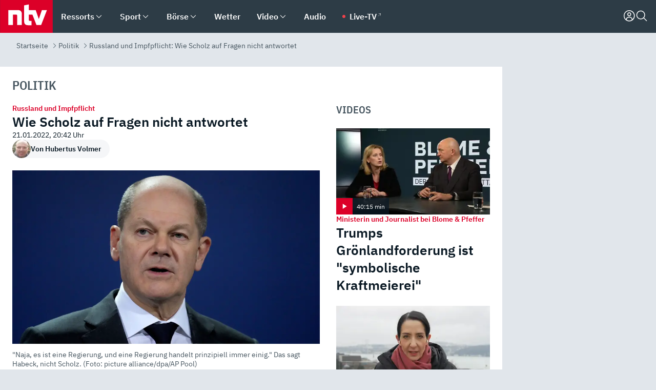

--- FILE ---
content_type: text/html; charset=utf-8
request_url: https://www.n-tv.de/politik/Wie-Scholz-auf-Fragen-nicht-antwortet-article23076267.html
body_size: 161897
content:
<!DOCTYPE html><html lang="de"><head><meta charSet="utf-8" data-next-head=""/><meta name="viewport" content="width=device-width, initial-scale=1" data-next-head=""/><title data-next-head="">Russland und Impfpflicht: Wie Scholz auf Fragen nicht antwortet - ntv.de</title><meta http-equiv="Content-Security-Policy" content="upgrade-insecure-requests" data-next-head=""/><meta name="author" content="Hubertus Volmer" data-next-head=""/><meta name="copyright" content="ntv Nachrichten" data-next-head=""/><meta name="description" content="Nach der ersten Klausurtagung der Ampelkoalition haben die Journalisten eine Menge Fragen. Beantwortet wird kaum eine davon, und wenn, dann von Habeck oder Lindner. Erst am Schluss wird Bundeskanzler Scholz etwas konkreter." data-next-head=""/><meta name="keywords" content="Politik, Russland, Ampelkoalition, Christian Lindner, Robert Habeck, Ukraine-Konflikt, Olaf Scholz, Nord Stream" data-next-head=""/><meta name="apple-itunes-app" content="app-id=337056601, app-argument=https://www.n-tv.de/politik/Wie-Scholz-auf-Fragen-nicht-antwortet-article23076267.html" data-next-head=""/><meta name="robots" content="index, follow, noodp, noarchive, max-snippet:-1, max-image-preview:large, max-video-preview:-1" data-next-head=""/><meta name="news_keywords" content="Politik, Russland, Ampelkoalition, Christian Lindner, Robert Habeck, Ukraine-Konflikt, Olaf Scholz, Nord Stream" data-next-head=""/><meta name="date" content="2022-01-21T20:42:23+01:00" data-next-head=""/><meta name="last-modified" content="2022-01-24T14:57:55+01:00" data-next-head=""/><meta property="article:hash" content="23076267" data-next-head=""/><meta property="ntv:kicker" content="Russland und Impfpflicht" data-next-head=""/><meta property="og:site_name" content="ntv.de" data-next-head=""/><meta property="og:type" content="article" data-next-head=""/><meta property="og:url" content="https://www.n-tv.de/politik/Wie-Scholz-auf-Fragen-nicht-antwortet-article23076267.html" data-next-head=""/><meta property="og:title" content="Wie Scholz auf Fragen nicht antwortet" data-next-head=""/><meta property="og:description" content="Nach der ersten Klausurtagung der Ampelkoalition haben die Journalisten eine Menge Fragen. Beantwortet wird kaum eine davon, und wenn, dann von Habeck oder Lindner. Erst am Schluss wird Bundeskanzler Scholz etwas konkreter." data-next-head=""/><meta property="og:image" content="https://www.n-tv.de/img/2836232/1642795855/Img_16_9/1200/271489027.jpg" data-next-head=""/><meta property="twitter:card" content="photo" data-next-head=""/><meta property="twitter:site" content="@ntvde" data-next-head=""/><meta property="twitter:title" content="Russland und Impfpflicht: Wie Scholz auf Fragen nicht antwortet" data-next-head=""/><meta property="twitter:image" content="https://www.n-tv.de/img/2836232/1642795855/Img_16_9/1200/271489027.jpg" data-next-head=""/><meta property="twitter:url" content="https://www.n-tv.de/politik/Wie-Scholz-auf-Fragen-nicht-antwortet-article23076267.html" data-next-head=""/><meta property="fb:page_id" content="126049165307" data-next-head=""/><meta property="fb:pages" content="126049165307" data-next-head=""/><meta property="fb:pages" content="316889911843737" data-next-head=""/><meta property="fb:pages" content="562044130636828" data-next-head=""/><meta property="fb:pages" content="185547961302" data-next-head=""/><meta property="fb:pages" content="395222497292915" data-next-head=""/><meta property="fb:pages" content="1523181867965006" data-next-head=""/><meta property="fb:pages" content="1043228319087008" data-next-head=""/><meta property="fb:pages" content="741781229203281" data-next-head=""/><meta property="fb:pages" content="407682426071619" data-next-head=""/><meta property="fb:pages" content="780034435493567" data-next-head=""/><meta property="fb:pages" content="643254482528275" data-next-head=""/><meta property="fb:pages" content="1837260013270512" data-next-head=""/><meta property="fb:pages" content="368231650215080" data-next-head=""/><meta property="fb:pages" content="120920144621255" data-next-head=""/><meta property="fb:pages" content="1413412578758102" data-next-head=""/><meta name="google-site-verification" content="txr0UkB7uF5BxzK_kM9zfhlh5vLdmFekG7LJ_BKwDfk" data-next-head=""/><meta name="pocket-site-verification" content="d8cc89af247ee1dabcbbd091d848a1" data-next-head=""/><meta name="p:domain_verify" content="29ffec94ca07d208e323392915ace209" data-next-head=""/><meta name="msvalidate.01" content="38C91D064B7E276791191C393B93EB23" data-next-head=""/><link rel="canonical" href="https://www.n-tv.de/politik/Wie-Scholz-auf-Fragen-nicht-antwortet-article23076267.html" data-next-head=""/><link rel="alternate" type="application/rss+xml" href="https://www.n-tv.de/politik/rss" data-next-head=""/><link rel="alternate" href="android-app://de.lineas.lit.ntv.android/http/apps.n-tv.de/23076267?service=mobile" data-next-head=""/><link rel="shortcut icon" href="/favicon.ico" data-next-head=""/><link rel="apple-touch-icon-precomposed" sizes="144x144" href="/apple-touch-icon-144x144-precomposed.png" data-next-head=""/><link rel="apple-touch-icon-precomposed" sizes="114x114" href="/apple-touch-icon-114x114-precomposed.png" data-next-head=""/><link rel="apple-touch-icon-precomposed" sizes="72x72" href="/apple-touch-icon-72x72-precomposed.png" data-next-head=""/><link rel="apple-touch-icon-precomposed" href="/apple-touch-icon-57x57-precomposed.png" data-next-head=""/><link rel="publisher" href="https://plus.google.com/118398504470807896139" data-next-head=""/><link rel="preload" href="/_next/static/media/fddff1087a1c2d83-s.p.woff2" as="font" type="font/woff2" crossorigin="anonymous" data-next-font="size-adjust"/><link rel="preload" href="/_next/static/media/eced63159c168414-s.p.woff2" as="font" type="font/woff2" crossorigin="anonymous" data-next-font="size-adjust"/><link rel="preload" href="/_next/static/media/a6cb01422af61021-s.p.woff2" as="font" type="font/woff2" crossorigin="anonymous" data-next-font="size-adjust"/><link rel="preload" href="/_next/static/media/d6b236d59080f586-s.p.woff2" as="font" type="font/woff2" crossorigin="anonymous" data-next-font="size-adjust"/><link rel="preload" href="/_next/static/media/1c626168cca93b06-s.p.woff2" as="font" type="font/woff2" crossorigin="anonymous" data-next-font="size-adjust"/><link rel="preload" href="/_next/static/css/619668a7c5632b45.css" as="style"/><link rel="preload" href="/_next/static/css/54b286e04d222c64.css" as="style"/><link rel="preload" href="/_next/static/css/bd6519a5e89b6484.css" as="style"/><link rel="preload" href="/_next/static/css/a1652869840550b3.css" as="style"/><link rel="preload" href="/_next/static/css/06b47e2e02df66d2.css" as="style"/><link rel="preload" href="/_next/static/css/7a1b97a1f388b369.css" as="style"/><link rel="preload" href="/_next/static/css/1a9139a0d535e481.css" as="style"/><link rel="preload" href="/_next/static/css/616a3bdb3deb1a06.css" as="style"/><link rel="preload" href="/_next/static/css/981b8c7b0066d8c4.css" as="style"/><link rel="preload" href="/_next/static/css/fde70659e752f6b5.css" as="style"/><link rel="preload" href="/_next/static/css/d84fa9443ecac233.css" as="style"/><link rel="preload" href="/_next/static/css/454a77cf01ef0f6c.css" as="style"/><link rel="preload" href="/_next/static/css/5ee917f263ffea72.css" as="style"/><link rel="preload" href="/_next/static/css/89b8c6ec2b6dec53.css" as="style"/><link rel="preload" href="/_next/static/css/4916aaa5355407e8.css" as="style"/><script type="application/ld+json" data-next-head="">{"@context":"http://schema.org","publisher":{"@type":"Organization","name":"ntv NACHRICHTEN","logo":{"@type":"ImageObject","url":"/logo.svg"}},"@type":"NewsArticle","mainEntityOfPage":{"@type":"WebPage","url":"https://www.n-tv.de/politik/Wie-Scholz-auf-Fragen-nicht-antwortet-article23076267.html"},"url":"https://www.n-tv.de/politik/Wie-Scholz-auf-Fragen-nicht-antwortet-article23076267.html","headline":"Russland und Impfpflicht: Wie Scholz auf Fragen nicht antwortet","description":"Nach der ersten Klausurtagung der Ampelkoalition haben die Journalisten eine Menge Fragen. Beantwortet wird kaum eine davon, und wenn, dann von Habeck oder Lindner. Erst am Schluss wird Bundeskanzler Scholz etwas konkreter.","image":[{"@type":"ImageObject","url":"https://www.n-tv.de/img/2836232/1642795855/Img_16_9/1200/271489027.webp","width":"1200","height":"676"},{"@type":"ImageObject","url":"https://www.n-tv.de/img/2836232/1642795855/Img_4_3/1200/271489027.webp","width":"1200","height":"900"},{"@type":"ImageObject","url":"https://www.n-tv.de/img/2836232/1642795855/Img_1_1/1200/271489027.webp","width":"1200","height":"1200"}],"datePublished":"2022-01-21T20:42:23+01:00","dateModified":"2022-01-24T14:57:55+01:00","author":{"@type":"Person","name":"Hubertus Volmer","url":"https://www.n-tv.de/autoren/Hubertus-Volmer-article13634981.html"}}</script><script type="application/ld+json" data-next-head="">{"@context":"http://schema.org","@type":"BreadcrumbList","itemListElement":[{"item":{"name":"Startseite","@id":"https://www.n-tv.de/"},"@type":"ListItem","position":1},{"item":{"name":"Politik","@id":"https://www.n-tv.de/politik/"},"@type":"ListItem","position":2},{"item":{"name":"Russland und Impfpflicht: Wie Scholz auf Fragen nicht antwortet","@id":"https://www.n-tv.de/politik/Wie-Scholz-auf-Fragen-nicht-antwortet-article23076267.html"},"@type":"ListItem","position":3}]}</script><script id="iab-stub" data-nscript="beforeInteractive">
				// IAB stub
 				!function () { var e = function () { var e, t = "__tcfapiLocator", a = [], n = window; for (; n;) { try { if (n.frames[t]) { e = n; break } } catch (e) { } if (n === window.top) break; n = n.parent } e || (!function e() { var a = n.document, r = !!n.frames[t]; if (!r) if (a.body) { var i = a.createElement("iframe"); i.style.cssText = "display:none", i.name = t, a.body.appendChild(i) } else setTimeout(e, 5); return !r }(), n.__tcfapi = function () { for (var e, t = arguments.length, n = new Array(t), r = 0; r < t; r++)n[r] = arguments[r]; if (!n.length) return a; if ("setGdprApplies" === n[0]) n.length > 3 && 2 === parseInt(n[1], 10) && "boolean" == typeof n[3] && (e = n[3], "function" == typeof n[2] && n[2]("set", !0)); else if ("ping" === n[0]) { var i = { gdprApplies: e, cmpLoaded: !1, cmpStatus: "stub" }; "function" == typeof n[2] && n[2](i) } else a.push(n) }, n.addEventListener("message", (function (e) { var t = "string" == typeof e.data, a = {}; try { a = t ? JSON.parse(e.data) : e.data } catch (e) { } var n = a.__tcfapiCall; n && window.__tcfapi(n.command, n.version, (function (a, r) { var i = { __tcfapiReturn: { returnValue: a, success: r, callId: n.callId } }; t && (i = JSON.stringify(i)), e.source.postMessage(i, "*") }), n.parameter) }), !1)) }; "undefined" != typeof module ? module.exports = e : e() }();
        window._sp_queue = [];
			</script><link rel="stylesheet" href="/_next/static/css/619668a7c5632b45.css" data-n-g=""/><link rel="stylesheet" href="/_next/static/css/54b286e04d222c64.css" data-n-p=""/><link rel="stylesheet" href="/_next/static/css/bd6519a5e89b6484.css"/><link rel="stylesheet" href="/_next/static/css/a1652869840550b3.css"/><link rel="stylesheet" href="/_next/static/css/06b47e2e02df66d2.css"/><link rel="stylesheet" href="/_next/static/css/7a1b97a1f388b369.css"/><link rel="stylesheet" href="/_next/static/css/1a9139a0d535e481.css"/><link rel="stylesheet" href="/_next/static/css/616a3bdb3deb1a06.css"/><link rel="stylesheet" href="/_next/static/css/981b8c7b0066d8c4.css"/><link rel="stylesheet" href="/_next/static/css/fde70659e752f6b5.css"/><link rel="stylesheet" href="/_next/static/css/d84fa9443ecac233.css"/><link rel="stylesheet" href="/_next/static/css/454a77cf01ef0f6c.css"/><link rel="stylesheet" href="/_next/static/css/5ee917f263ffea72.css"/><link rel="stylesheet" href="/_next/static/css/89b8c6ec2b6dec53.css"/><link rel="stylesheet" href="/_next/static/css/4916aaa5355407e8.css"/><noscript data-n-css=""></noscript><script defer="" noModule="" src="/_next/static/chunks/polyfills-42372ed130431b0a.js"></script><script id="webpush-lib" src="/webpush/webpush.js" defer="" data-nscript="beforeInteractive"></script><script id="iframeResizer" src="/iframeResizer.min.js" defer="" data-nscript="beforeInteractive"></script><script defer="" src="/_next/static/chunks/1229.024bf05f909c3e8c.js"></script><script defer="" src="/_next/static/chunks/544.09d7383b48abf164.js"></script><script defer="" src="/_next/static/chunks/7602.1a768611e82c58ea.js"></script><script defer="" src="/_next/static/chunks/6948.f00620bcc22244f2.js"></script><script defer="" src="/_next/static/chunks/5748.71948c8f23de309a.js"></script><script defer="" src="/_next/static/chunks/3470.044e5d32b7b88c48.js"></script><script defer="" src="/_next/static/chunks/4406.2cc47b02c70cbff9.js"></script><script defer="" src="/_next/static/chunks/1750.154405f0b5267664.js"></script><script defer="" src="/_next/static/chunks/1574.3c45e988f589dd53.js"></script><script defer="" src="/_next/static/chunks/6888.42bd9f83c8d2f8bb.js"></script><script defer="" src="/_next/static/chunks/6000.1a7f1eb6368a1f73.js"></script><script defer="" src="/_next/static/chunks/3049.7172bfee99f6c1be.js"></script><script defer="" src="/_next/static/chunks/8673.2433365aabfb08c3.js"></script><script defer="" src="/_next/static/chunks/6065.53a5590c6fea2eb5.js"></script><script defer="" src="/_next/static/chunks/6649.3f3c97c991cfc8c3.js"></script><script defer="" src="/_next/static/chunks/2069.334d97419f835894.js"></script><script defer="" src="/_next/static/chunks/508.6fe9e668b4cbaa10.js"></script><script defer="" src="/_next/static/chunks/1656.c9e5265be15720de.js"></script><script defer="" src="/_next/static/chunks/7084.b8cd8b689e73b35c.js"></script><script defer="" src="/_next/static/chunks/4915.fcaa57aebd8d4d9d.js"></script><script defer="" src="/_next/static/chunks/2076.a5d6d8b4820fd66b.js"></script><script defer="" src="/_next/static/chunks/8978.b4d0d38dec7a6895.js"></script><script defer="" src="/_next/static/chunks/7648.7151d5da6285f05e.js"></script><script defer="" src="/_next/static/chunks/1642.5b55b0e87004c0a4.js"></script><script defer="" src="/_next/static/chunks/6416.07dedd90ff32fe40.js"></script><script defer="" src="/_next/static/chunks/4047.211f9d02a136f691.js"></script><script src="/_next/static/chunks/webpack-43c950e08af41bb8.js" defer=""></script><script src="/_next/static/chunks/framework-77dff60c8c44585c.js" defer=""></script><script src="/_next/static/chunks/main-c369251bbc331e0f.js" defer=""></script><script src="/_next/static/chunks/pages/_app-6c933ac0eba21233.js" defer=""></script><script src="/_next/static/chunks/6786-0e33c00cc0c1d462.js" defer=""></script><script src="/_next/static/chunks/pages/%5B%5B...all%5D%5D-70f3ae4a35449e35.js" defer=""></script><script src="/_next/static/XxjquTk1VDyAcFE4esgie/_buildManifest.js" defer=""></script><script src="/_next/static/XxjquTk1VDyAcFE4esgie/_ssgManifest.js" defer=""></script><style id="__jsx-668642668">:root{--ibm-plex-sans:'IBMPlexSans', 'IBMPlexSans Fallback';--ibm-plex-sans-condensed:'IBMPlexSansCondensed', 'IBMPlexSansCondensed Fallback'}html{font-family:'IBMPlexSans', 'IBMPlexSans Fallback'}</style></head><body><link rel="preload" as="image" href="https://www.n-tv.de/img/30029917/1763369674/Img_1_1/36/b58b01e6-b3b2-4108-ace9-39b8c6dbd390.webp" fetchPriority="high"/><link rel="preload" as="image" href="https://www.n-tv.de/img/2836232/1642795855/Img_16_9/1024/271489027.webp" fetchPriority="high"/><link rel="preload" as="image" href="/socialIcons/whatsapp.svg"/><link rel="preload" as="image" href="/socialIcons/google.svg"/><div id="__next"><header class="Header_header__MwWvM "><nav aria-label="Globale Navigation"><div class="Header_wrapper__PJAKW"><div class="Header_inner__PU1JS"><a href="/" class="Header_logo__V9h3K"><svg viewBox="0 0 1384 862" focusable="false" role="img" name="ntv Logo"><title>ntv</title><path id="TRAEGER_x5F_ROT" d="M0 0h1384v862H0z" style="clip-rule:evenodd;fill:rgb(220, 0, 40);fill-rule:evenodd"></path><g id="ntv_1_" transform="translate(-268.5,-109)"><g id="g3683"><path d="M747 375.3H486v390.1h122.2V492.8h83.3c17.1 0 25.9 8.4 25.9 26v246.6h122.2V468.1c0-54.9-37.7-92.8-92.6-92.8zm620.7-.2-81.2 233.4-81-233.4h-181.9V225.6l-122.2 24.2v425.3c0 58.9 36.6 95.6 95.8 95.6h99.5V656.3h-46.9c-15.7 0-26.1-5.8-26.1-27.2V492.9h95.3l106.4 272.9h122.7l152.3-390.7z" id="path3681" style="fill:rgb(255, 255, 255)"></path></g></g></svg></a><nav role="none" class="menu-desktop_header-menu__23xp2"><ul role="menu" aria-label="Hauptnavigation" class="menu-desktop_top__a3CQZ"><li class="menu-desktop_level0__YuC7o" tabindex="-1"><div class="menu-desktop_itemwrapper__8WzFL"><a tabindex="0" href="/ressorts/" target="_self" title="Ressorts" data-testid="menulink"><span class="Typography_text-default__P3otY Typography_weight-bold__uT6mq">Ressorts</span></a><button role="menuitem" aria-haspopup="menu" aria-expanded="false" aria-label="Untermenü für Ressorts" data-testid="menu-item-button"><svg viewBox="0 0 24 24" width="18" height="18" fill="currentColor" focusable="false" role="img" aria-hidden="true" data-testid="icon"><title></title><path d="M12.0004 17.9852L4.90039 10.8852L6.0004 9.78516L12.0004 15.7852L18.0004 9.78516L19.1004 10.8852L12.0004 17.9852Z"></path></svg></button></div><div class="menu-desktop_menu-ssr__HlR7r" aria-label="Ressorts Untermenü" role="menu"><ul><li><a href="/mediathek/bilderserien/" target="_self" title="Bilderserien">Bilderserien</a></li><li><a href="/politik/" target="_self" title="Politik">Politik</a><div aria-label="Politik Untermenü" role="menu"><ul><li><a href="/politik/" target="_self" title="Meldungen">Meldungen</a></li><li><a href="/politik/politik_kommentare/" target="_self" title="Kommentare">Kommentare</a></li><li><a href="/politik/politik_wieduwilts_woche/" target="_self" title="Wieduwilts Woche">Wieduwilts Woche</a></li></ul></div></li><li><a href="/wirtschaft/" target="_self" title="Wirtschaft">Wirtschaft</a><div aria-label="Wirtschaft Untermenü" role="menu"><ul><li><a href="/wirtschaft/" target="_self" title="Meldungen">Meldungen</a></li><li><a href="/wirtschaft/termine/" target="_self" title="Termine">Termine</a></li><li><a href="/wirtschaft/wirtschaft_startup/" target="_self" title="Startup">Startup</a></li></ul></div></li><li><a href="/boersenkurse/" target="_self" title="Börse">Börse</a><div aria-label="Börse Untermenü" role="menu"><ul><li><a href="/boersenkurse/Auf_einen_Blick/" target="_self" title="Auf einen Blick">Auf einen Blick</a></li><li><a href="/boersenkurse/aktien/" target="_self" title="Aktien &amp; Indizes">Aktien &amp; Indizes</a><div aria-label="Aktien &amp; Indizes Untermenü" role="menu"><ul><li><a href="/boersenkurse/indizes/dax-159096" target="_self" title="Dax">Dax</a></li><li><a href="/boersenkurse/indizes/tecdax-158375" target="_self" title="TecDax">TecDax</a></li><li><a href="/boersenkurse/indizes/mdax-159090" target="_self" title="MDax">MDax</a></li><li><a href="/boersenkurse/indizes/sdax-159191" target="_self" title="SDax">SDax</a></li><li><a href="/boersenkurse/indizes/gex-144687" target="_self" title="Gex">Gex</a></li><li><a href="/boersenkurse/indizes/hdax-159097" target="_self" title="HDax">HDax</a></li><li><a href="/boersenkurse/indizes/e-stoxx-50-159194" target="_self" title="EuroStoxx">EuroStoxx</a></li><li><a href="/boersenkurse/indizes/stoxx50-159196" target="_self" title="Stoxx50">Stoxx50</a></li><li><a href="/boersenkurse/indizes/infront-usa-industrial-9451139" target="_self" title="Dow Jones">Dow Jones</a></li><li><a href="/boersenkurse/indizes/nasdaq-100-149002" target="_self" title="Nasdaq">Nasdaq</a></li><li><a href="/boersenkurse/indizes/nikkei-148429" target="_self" title="Nikkei">Nikkei</a></li></ul></div></li><li><a href="/boersenkurse/devisen/" target="_self" title="Devisen">Devisen</a></li><li><a href="/boersenkurse/rohstoffe/" target="_self" title="Rohstoffe">Rohstoffe</a></li><li><a href="/boersenkurse/zertifikate/" target="_self" title="ntv Zertifikate">ntv Zertifikate</a></li><li><a href="/boersenkurse/fonds/" target="_self" title="ntv Fonds">ntv Fonds</a></li><li><a href="/boersenkurse/fonds_und_etf/" target="_self" title="Fonds &amp; ETF">Fonds &amp; ETF</a></li><li><a href="/boersenkurse/anleihen/" target="_self" title="Anleihen">Anleihen</a></li><li><a href="/boersenkurse/altersvorsorge/" target="_self" title="ntv Altersvorsorge">ntv Altersvorsorge</a></li><li><a href="/boersenkurse/Geldanlage-Check/" target="_self" title="ntv Geldanlage-Check">ntv Geldanlage-Check</a></li><li><a href="/wirtschaft/der_boersen_tag/" target="_self" title="Börsen-Tag - Archiv">Börsen-Tag - Archiv</a></li></ul></div></li><li><a href="/sport/" target="_self" title="Sport">Sport</a><div aria-label="Sport Untermenü" role="menu"><ul><li><a href="https://www.n-tv.de/sport/ergebnisse/heute-live" target="_self" title="Live-Kalender">Live-Kalender</a></li><li><a href="/sport/" target="_self" title="Meldungen">Meldungen</a></li><li><a href="/sport/fussball/" target="_self" title="Fußball">Fußball</a><div aria-label="Fußball Untermenü" role="menu"><ul><li><a href="/sport/fussball/fussball_kolumnen/" target="_self" title="Kolumnen">Kolumnen</a></li><li><a href="https://www.n-tv.de/sport/ergebnisse/fussball/bundesliga/spiele-und-ergebnisse/" target="_self" title="Bundesliga">Bundesliga</a></li><li><a href="https://www.n-tv.de/sport/ergebnisse/fussball/2-bundesliga/spiele-und-ergebnisse/" target="_self" title="2. Bundesliga">2. Bundesliga</a></li><li><a href="https://www.n-tv.de/sport/ergebnisse/fussball/3-liga/spiele-und-ergebnisse/" target="_self" title="3. Liga">3. Liga</a></li><li><a href="https://www.n-tv.de/sport/ergebnisse/fussball/dfb-pokal/spiele-und-ergebnisse/" target="_self" title="DFB-Pokal">DFB-Pokal</a></li><li><a href="https://www.n-tv.de/sport/ergebnisse/fussball/frauen-bundesliga/spiele-und-ergebnisse/" target="_self" title="Bundesliga der Frauen">Bundesliga der Frauen</a></li><li><a href="https://www.n-tv.de/sport/ergebnisse/fussball/uefa-champions-league/spiele-und-ergebnisse/" target="_self" title="Champions League">Champions League</a></li><li><a href="https://www.n-tv.de/sport/ergebnisse/fussball/uefa-europa-league/spiele-und-ergebnisse/" target="_self" title="Europa League">Europa League</a></li><li><a href="https://www.n-tv.de/sport/ergebnisse/fussball/co6395/europa-conference-league/spiele-und-ergebnisse/" target="_self" title="Europa Conference League">Europa Conference League</a></li><li><a href="https://www.n-tv.de/sport/ergebnisse/fussball/premier-league/spiele-und-ergebnisse/" target="_self" title="Premier League">Premier League</a></li><li><a href="https://www.n-tv.de/sport/ergebnisse/fussball/primera-division/spiele-und-ergebnisse/" target="_self" title="Primera Division">Primera Division</a></li><li><a href="https://www.n-tv.de/sport/ergebnisse/fussball/serie-a/spiele-und-ergebnisse/" target="_self" title="Serie A">Serie A</a></li><li><a href="https://www.n-tv.de/sport/ergebnisse/fussball/ligue-1/spiele-und-ergebnisse/" target="_self" title="Ligue 1">Ligue 1</a></li><li><a href="https://www.n-tv.de/sport/ergebnisse/fussball/nations-league-a/spiele-und-ergebnisse/" target="_self" title="Nations League">Nations League</a></li><li><a href="https://www.n-tv.de/sport/ergebnisse/fussball/wettbewerbe/" target="_self" title="Alle Wettbewerbe">Alle Wettbewerbe</a></li></ul></div></li><li><a href="https://www.n-tv.de/sport/ergebnisse/american-football/nfl/spiele-und-ergebnisse/" target="_self" title="NFL">NFL</a></li><li><a href="/sport/formel1/" target="_self" title="Motorsport">Motorsport</a></li><li><a href="https://www.n-tv.de/sport/ergebnisse/tennis/heute-live" target="_self" title="Tennis">Tennis</a></li><li><a href="https://www.n-tv.de/sport/ergebnisse/handball/" target="_self" title="Handball">Handball</a></li><li><a href="https://www.n-tv.de/sport/ergebnisse/basketball/wettbewerbe/" target="_self" title="Basketball">Basketball</a></li><li><a href="https://www.n-tv.de/sport/ergebnisse/eishockey/wettbewerbe/" target="_self" title="Eishockey">Eishockey</a></li><li><a href="/sport/mma/" target="_self" title="Mixed Martial Arts">Mixed Martial Arts</a></li><li><a href="/sport/der_sport_tag/" target="_self" title="Sport-Tag - Archiv">Sport-Tag - Archiv</a></li><li><a href="https://gutscheine.n-tv.de/" target="_self" title="Gutscheine">Gutscheine<span> Anzeige</span></a><div aria-label="Gutscheine Untermenü" role="menu"><ul><li><a href="https://gutscheine.n-tv.de/gutscheine/adidas-shop" target="_self" title="Adidas">Adidas</a></li><li><a href="https://gutscheine.n-tv.de/gutscheine/engelhorn" target="_self" title="Engelhorn">Engelhorn</a></li><li><a href="https://gutscheine.n-tv.de/gutscheine/vans" target="_self" title="Vans">Vans</a></li><li><a href="https://gutscheine.n-tv.de/gutscheine/sportscheck" target="_self" title="SportScheck">SportScheck</a></li><li><a href="https://gutscheine.n-tv.de/gutscheine/11teamsports" target="_self" title="11teamsports">11teamsports</a></li></ul></div></li></ul></div></li><li><a href="/panorama/" target="_self" title="Panorama">Panorama</a><div aria-label="Panorama Untermenü" role="menu"><ul><li><a href="/panorama/" target="_self" title="Meldungen">Meldungen</a></li></ul></div></li><li><a href="/leute/" target="_self" title="Unterhaltung">Unterhaltung</a><div aria-label="Unterhaltung Untermenü" role="menu"><ul><li><a href="/leute/" target="_self" title="Überblick">Überblick</a></li><li><a href="/leute/tv/" target="_self" title="TV">TV</a></li><li><a href="/leute/film/" target="_self" title="Filme und Serien">Filme und Serien</a></li><li><a href="/leute/musik/" target="_self" title="Musik">Musik</a></li><li><a href="/leute/buecher/" target="_self" title="Bücher">Bücher</a></li><li><a href="/leute/hoerbuecher/" target="_self" title="Hörbücher">Hörbücher</a></li><li><a href="/mediathek/bilderserien/unterhaltung/Schoenes-Wochenende-Cartoons-von-OL-article20772304.html" target="_self" title="Schönes Wochenende">Schönes Wochenende</a></li><li><a href="https://gutscheine.n-tv.de/" target="_blank" rel="noopener noreferrer noFollow" title="Gutscheine">Gutscheine<span> Anzeige</span></a><div aria-label="Gutscheine Untermenü" role="menu"><ul><li><a href="https://gutscheine.n-tv.de/gutscheine/amazon" target="_blank" rel="noopener noreferrer noFollow" title="Amazon">Amazon</a></li><li><a href="https://gutscheine.n-tv.de/gutscheine/thalia" target="_blank" rel="noopener noreferrer noFollow" title="Thalia">Thalia</a></li><li><a href="https://gutscheine.n-tv.de/gutscheine/buecher-de" target="_blank" rel="noopener noreferrer noFollow" title="buecher.de">buecher.de</a></li><li><a href="https://gutscheine.n-tv.de/gutscheine/saturn" target="_blank" rel="noopener noreferrer noFollow" title="Saturn">Saturn</a></li><li><a href="https://gutscheine.n-tv.de/gutscheine/mmoga" target="_blank" rel="noopener noreferrer noFollow" title="MMOGA">MMOGA</a></li></ul></div></li></ul></div></li><li><a href="/technik/" target="_self" title="Technik">Technik</a><div aria-label="Technik Untermenü" role="menu"><ul><li><a href="/technik/" target="_self" title="Meldungen">Meldungen</a></li><li><a href="https://www.n-tvspiele.de/" target="_self" rel="noFollow" title="Spiele">Spiele</a></li><li><a href="https://gutscheine.n-tv.de/" target="_blank" rel="noopener noreferrer noFollow" title="Gutscheine">Gutscheine<span> Anzeige</span></a><div aria-label="Gutscheine Untermenü" role="menu"><ul><li><a href="https://gutscheine.n-tv.de/gutscheine/notebooksbilliger" target="_blank" rel="noopener noreferrer noFollow" title="notebooksbilliger.de">notebooksbilliger.de</a></li><li><a href="https://gutscheine.n-tv.de/gutscheine/alternate" target="_blank" rel="noopener noreferrer noFollow" title="Alternate">Alternate</a></li><li><a href="https://gutscheine.n-tv.de/gutscheine/medion" target="_blank" rel="noopener noreferrer noFollow" title="MEDION">MEDION</a></li><li><a href="https://gutscheine.n-tv.de/gutscheine/dein-handyde" target="_blank" rel="noopener noreferrer noFollow" title="deinhandy.de">deinhandy.de</a></li><li><a href="https://gutscheine.n-tv.de/gutscheine/samsung" target="_blank" rel="noopener noreferrer noFollow" title="SAMSUNG">SAMSUNG</a></li></ul></div></li></ul></div></li><li><a href="/ratgeber/" target="_self" title="Ratgeber">Ratgeber</a><div aria-label="Ratgeber Untermenü" role="menu"><ul><li><a href="/ratgeber/" target="_self" title="Meldungen">Meldungen</a></li><li><a href="/ratgeber/ntv_Service/" target="_self" title="ntv Service">ntv Service</a></li><li><a href="/ratgeber/tests/" target="_self" title="Tests">Tests</a></li><li><a href="/ratgeber/vergleichsrechner/" target="_self" title="Vergleichsrechner">Vergleichsrechner</a></li><li><a href="https://www.n-tv.de/native/leben/Thema-Leben-article19986903.html?an=s:spezial_973714_ista_wtt-a:1-t:n" target="_blank" rel="noopener noreferrer noFollow" title="Smart Living">Smart Living</a></li></ul></div></li><li><a href="/produkt-check/" target="_self" title="Produkt-Check">Produkt-Check</a><div aria-label="Produkt-Check Untermenü" role="menu"><ul><li><a href="/produkt-check/kueche/" target="_self" title="Produkt-Check Küche">Produkt-Check Küche</a></li><li><a href="/produkt-check/technik/" target="_self" title="Produkt-Check Technik ">Produkt-Check Technik </a></li><li><a href="/produkt-check/sport-freizeit/" target="_self" title="Produkt-Check Sport &amp; Freizeit">Produkt-Check Sport &amp; Freizeit</a></li><li><a href="/produkt-check/beauty-gesundheit/" target="_self" title="Produkt-Check Beauty &amp; Gesundheit ">Produkt-Check Beauty &amp; Gesundheit </a></li><li><a href="/produkt-check/haushalt-garten/" target="_self" title="Produkt-Check Haushalt &amp; Garten">Produkt-Check Haushalt &amp; Garten</a></li></ul></div></li><li><a href="/wissen/" target="_self" title="Wissen">Wissen</a><div aria-label="Wissen Untermenü" role="menu"><ul><li><a href="/wissen/" target="_self" title="Meldungen">Meldungen</a></li><li><a href="/wissen/frageantwort/" target="_self" title="Frage &amp; Antwort">Frage &amp; Antwort</a></li><li><a href="/wissen/Fakten_und_Mythen/" target="_self" title="Fakten &amp; Mythen">Fakten &amp; Mythen</a></li><li><a href="/wissen/fundsache/" target="_self" title="Fundsache">Fundsache</a></li></ul></div></li><li><a href="/auto/" target="_self" title="Auto">Auto</a><div aria-label="Auto Untermenü" role="menu"><ul><li><a href="/auto/" target="_self" title="Meldungen">Meldungen</a></li><li><a href="/auto/auto_geschichte/" target="_self" title="Automobil-Geschichte">Automobil-Geschichte</a></li><li><a href="/auto/praxistest/" target="_self" title="Praxistest">Praxistest</a></li><li><a href="/auto/gebrauchte/" target="_self" title="Gebrauchte">Gebrauchte</a></li><li><a href="/auto/auto_funktioniert/" target="_self" title="Wie funktioniert ...?">Wie funktioniert ...?</a></li><li><a href="https://gutscheine.n-tv.de/" target="_blank" rel="noopener noreferrer noFollow" title="Gutscheine">Gutscheine<span> Anzeige</span></a><div aria-label="Gutscheine Untermenü" role="menu"><ul><li><a href="https://gutscheine.n-tv.de/gutscheine/kfzteile24" target="_blank" rel="noopener noreferrer noFollow" title="kfzteile24">kfzteile24</a></li><li><a href="https://gutscheine.n-tv.de/gutscheine/atu" target="_blank" rel="noopener noreferrer noFollow" title="A.T.U">A.T.U</a></li><li><a href="https://gutscheine.n-tv.de/gutscheine/reifendirekt" target="_blank" rel="noopener noreferrer noFollow" title="Reifendirekt">Reifendirekt</a></li><li><a href="https://gutscheine.n-tv.de/gutscheine/sixt" target="_blank" rel="noopener noreferrer noFollow" title="Sixt">Sixt</a></li><li><a href="https://gutscheine.n-tv.de/gutscheine/tirendo" target="_blank" rel="noopener noreferrer noFollow" title="Tirendo">Tirendo</a></li></ul></div></li><li><a href="https://autoleasing.n-tv.de/" target="_blank" rel="noopener noreferrer noFollow" title="Autoleasing">Autoleasing</a></li></ul></div></li><li><a href="/shopping-und-service/" target="_self" title="Shopping &amp; Service">Shopping &amp; Service</a><div aria-label="Shopping &amp; Service Untermenü" role="menu"><ul><li><a href="https://autoleasing.n-tv.de/" target="_self" title="Autoleasing">Autoleasing</a></li><li><a href="https://www.n-tv.de/broker-vergleich/" target="_self" title="Broker-Vergleich">Broker-Vergleich</a></li><li><a href="https://www.n-tv.de/casino-vergleich/" target="_self" title="Online Casino Vergleich">Online Casino Vergleich</a></li><li><a href="https://www.n-tv.de/sportwetten/" target="_self" title="Sportwetten">Sportwetten</a></li><li><a href="https://www.n-tv.de/energieeffizientes-wohnen/" target="_self" title="Energieeffizientes Wohnen">Energieeffizientes Wohnen</a></li><li><a href="https://gutscheine.n-tv.de/" target="_self" title="Gutscheine">Gutscheine<span> Anzeige</span></a></li><li><a href="https://www.n-tv.de/webtools-im-vergleich/" target="_self" title="Webtools im Vergleich">Webtools im Vergleich</a></li><li><a href="https://www.n-tv.de/online-sprachschule/" target="_self" title="Online Sprachschule">Online Sprachschule</a></li><li><a href="https://www.n-tv.de/vergleich/" target="_self" title="Produktvergleiche">Produktvergleiche</a></li><li><a href="https://unternehmen.n-tv.de/" target="_self" title="Unternehmen">Unternehmen<span> Anzeige</span></a></li><li><a href="https://www.n-tv.de/ratgeber/vergleichsrechner/" target="_self" title="Vergleichsrechner">Vergleichsrechner</a></li><li><a href="https://www.n-tv.de/kreditvergleich/" target="_self" title="Kreditvergleich">Kreditvergleich</a></li><li><a href="https://www.n-tv.de/wettanbieter-vergleich/" target="_self" title="Wettanbieter Vergleich">Wettanbieter Vergleich</a></li><li><a href="https://www.n-tv.de/geschaeftskonto-vergleich/" target="_blank" rel="noopener noreferrer" title="Geschäftskonto Vergleich">Geschäftskonto Vergleich</a></li></ul></div></li><li><a href="/infografik/" target="_self" title="Infografik">Infografik</a></li><li><a href="/regionales/" target="_self" title="Regionales">Regionales</a><div aria-label="Regionales Untermenü" role="menu"><ul><li><a href="/regionales/baden-wuerttemberg/" target="_self" title="Baden-Württemberg">Baden-Württemberg</a></li><li><a href="/regionales/bayern/" target="_self" title="Bayern">Bayern</a></li><li><a href="/regionales/berlin-und-brandenburg/" target="_self" title="Berlin &amp; Brandenburg">Berlin &amp; Brandenburg</a></li><li><a href="/regionales/hamburg-und-schleswig-holstein/" target="_self" title="Hamburg &amp; Schleswig-Holstein">Hamburg &amp; Schleswig-Holstein</a></li><li><a href="/regionales/hessen/" target="_self" title="Hessen">Hessen</a></li><li><a href="/regionales/mecklenburg-vorpommern/" target="_self" title="Mecklenburg-Vorpommern">Mecklenburg-Vorpommern</a></li><li><a href="/regionales/niedersachsen-und-bremen/" target="_self" title="Niedersachsen &amp; Bremen">Niedersachsen &amp; Bremen</a></li><li><a href="/regionales/nordrhein-westfalen/" target="_self" title="Nordrhein-Westfalen">Nordrhein-Westfalen</a></li><li><a href="/regionales/rheinland-pfalz-und-saarland/" target="_self" title="Rheinland-Pfalz &amp; Saarland">Rheinland-Pfalz &amp; Saarland</a></li><li><a href="/regionales/sachsen/" target="_self" title="Sachsen">Sachsen</a></li><li><a href="/regionales/sachsen-anhalt/" target="_self" title="Sachsen-Anhalt">Sachsen-Anhalt</a></li><li><a href="/regionales/thueringen/" target="_self" title="Thüringen">Thüringen</a></li></ul></div></li><li><a href="/der_tag/alle_tage/" target="_self" title="Alle Tage">Alle Tage</a><div aria-label="Alle Tage Untermenü" role="menu"><ul><li><a href="/der_tag/" target="_self" title="Der Tag - Archiv">Der Tag - Archiv</a></li><li><a href="/wirtschaft/der_boersen_tag/" target="_self" title="Der Börsen-Tag - Archiv">Der Börsen-Tag - Archiv</a></li><li><a href="/sport/der_sport_tag/" target="_self" title="Der Sport-Tag - Archiv">Der Sport-Tag - Archiv</a></li></ul></div></li><li><a href="https://lotto.n-tv.de/" target="_blank" rel="noopener noreferrer noFollow" title="Lotto spielen">Lotto spielen<span> Anzeige</span></a></li></ul></div></li><li class="menu-desktop_level0__YuC7o" tabindex="-1"><div class="menu-desktop_itemwrapper__8WzFL"><a tabindex="0" href="/sport/" target="_self" title="Sport" data-testid="menulink"><span class="Typography_text-default__P3otY Typography_weight-bold__uT6mq">Sport</span></a><button role="menuitem" aria-haspopup="menu" aria-expanded="false" aria-label="Untermenü für Sport" data-testid="menu-item-button"><svg viewBox="0 0 24 24" width="18" height="18" fill="currentColor" focusable="false" role="img" aria-hidden="true" data-testid="icon"><title></title><path d="M12.0004 17.9852L4.90039 10.8852L6.0004 9.78516L12.0004 15.7852L18.0004 9.78516L19.1004 10.8852L12.0004 17.9852Z"></path></svg></button></div><div class="menu-desktop_menu-ssr__HlR7r" aria-label="Sport Untermenü" role="menu"><ul><li><a href="https://www.n-tv.de/sport/ergebnisse/heute-live" target="_self" title="Live-Kalender">Live-Kalender</a></li><li><a href="/sport/" target="_self" title="Meldungen">Meldungen</a></li><li><a href="/sport/fussball/" target="_self" title="Fußball">Fußball</a><div aria-label="Fußball Untermenü" role="menu"><ul><li><a href="/sport/fussball/fussball_kolumnen/" target="_self" title="Kolumnen">Kolumnen</a><div aria-label="Kolumnen Untermenü" role="menu"><ul><li><a href="/sport/fussball/redelings_nachspielzeit/" target="_self" title="Redelings Nachspielzeit">Redelings Nachspielzeit</a></li></ul></div></li><li><a href="https://www.n-tv.de/sport/ergebnisse/fussball/bundesliga/spiele-und-ergebnisse/" target="_self" title="Bundesliga">Bundesliga</a></li><li><a href="https://www.n-tv.de/sport/ergebnisse/fussball/2-bundesliga/spiele-und-ergebnisse/" target="_self" title="2. Bundesliga">2. Bundesliga</a></li><li><a href="https://www.n-tv.de/sport/ergebnisse/fussball/3-liga/spiele-und-ergebnisse/" target="_self" title="3. Liga">3. Liga</a></li><li><a href="https://www.n-tv.de/sport/ergebnisse/fussball/dfb-pokal/spiele-und-ergebnisse/" target="_self" title="DFB-Pokal">DFB-Pokal</a></li><li><a href="https://www.n-tv.de/sport/ergebnisse/fussball/frauen-bundesliga/spiele-und-ergebnisse/" target="_self" title="Bundesliga der Frauen">Bundesliga der Frauen</a></li><li><a href="https://www.n-tv.de/sport/ergebnisse/fussball/uefa-champions-league/spiele-und-ergebnisse/" target="_self" title="Champions League">Champions League</a></li><li><a href="https://www.n-tv.de/sport/ergebnisse/fussball/uefa-europa-league/spiele-und-ergebnisse/" target="_self" title="Europa League">Europa League</a></li><li><a href="https://www.n-tv.de/sport/ergebnisse/fussball/co6395/europa-conference-league/spiele-und-ergebnisse/" target="_self" title="Europa Conference League">Europa Conference League</a></li><li><a href="https://www.n-tv.de/sport/ergebnisse/fussball/premier-league/spiele-und-ergebnisse/" target="_self" title="Premier League">Premier League</a></li><li><a href="https://www.n-tv.de/sport/ergebnisse/fussball/primera-division/spiele-und-ergebnisse/" target="_self" title="La Liga">La Liga</a></li><li><a href="https://www.n-tv.de/sport/ergebnisse/fussball/serie-a/spiele-und-ergebnisse/" target="_self" title="Serie A">Serie A</a></li><li><a href="https://www.n-tv.de/sport/ergebnisse/fussball/ligue-1/spiele-und-ergebnisse/" target="_self" title="Ligue 1">Ligue 1</a></li><li><a href="https://www.n-tv.de/sport/ergebnisse/fussball/nations-league-a/spiele-und-ergebnisse/" target="_self" title="Nations League">Nations League</a></li><li><a href="https://www.n-tv.de/sport/ergebnisse/fussball/wettbewerbe/" target="_self" title="Alle Wettbewerbe">Alle Wettbewerbe</a></li></ul></div></li><li><a href="https://www.n-tv.de/sport/ergebnisse/american-football/nfl/spiele-und-ergebnisse/" target="_self" title="NFL">NFL</a></li><li><a href="/sport/formel1/" target="_self" title="Motorsport">Motorsport</a><div aria-label="Motorsport Untermenü" role="menu"><ul><li><a href="https://www.n-tv.de/sport/ergebnisse/motorsport/formel-1/kalender/" target="_self" title="Formel 1: Ticker">Formel 1: Ticker</a></li><li><a href="/sport/Porsche_Carrera_Cup/" target="_self" title="Porsche Carrera Cup">Porsche Carrera Cup<span> Anzeige</span></a></li><li><a href="/sport/Deutsche_Rallye_Meisterschaft/" target="_self" title="Deutsche Rally Meisterschaft">Deutsche Rally Meisterschaft<span> Anzeige</span></a></li></ul></div></li><li><a href="https://www.n-tv.de/sport/ergebnisse/tennis/heute-live" target="_self" title="Tennis">Tennis</a></li><li><a href="https://www.n-tv.de/sport/ergebnisse/handball/" target="_self" title="Handball">Handball</a></li><li><a href="https://www.n-tv.de/sport/ergebnisse/basketball/wettbewerbe/" target="_self" title="Basketball">Basketball</a></li><li><a href="https://www.n-tv.de/sport/ergebnisse/eishockey/wettbewerbe/" target="_self" title="Eishockey">Eishockey</a></li><li><a href="/sport/mma/" target="_self" title="Mixed Martial Arts">Mixed Martial Arts</a></li><li><a href="/sport/der_sport_tag/" target="_self" title="Sport-Tag - Archiv">Sport-Tag - Archiv</a></li></ul></div></li><li class="menu-desktop_level0__YuC7o" tabindex="-1"><div class="menu-desktop_itemwrapper__8WzFL"><a tabindex="0" href="/boersenkurse/" target="_self" title="Börse" data-testid="menulink"><span class="Typography_text-default__P3otY Typography_weight-bold__uT6mq">Börse</span></a><button role="menuitem" aria-haspopup="menu" aria-expanded="false" aria-label="Untermenü für Börse" data-testid="menu-item-button"><svg viewBox="0 0 24 24" width="18" height="18" fill="currentColor" focusable="false" role="img" aria-hidden="true" data-testid="icon"><title></title><path d="M12.0004 17.9852L4.90039 10.8852L6.0004 9.78516L12.0004 15.7852L18.0004 9.78516L19.1004 10.8852L12.0004 17.9852Z"></path></svg></button></div><div class="menu-desktop_menu-ssr__HlR7r" aria-label="Börse Untermenü" role="menu"><ul><li><a href="/boersenkurse/Auf_einen_Blick/" target="_self" title="Auf einen Blick">Auf einen Blick</a></li><li><a href="/boersenkurse/aktien/" target="_self" title="Aktien und Indizes">Aktien und Indizes</a><div aria-label="Aktien und Indizes Untermenü" role="menu"><ul><li><a href="/boersenkurse/indizes/dax-159096" target="_self" title="Dax">Dax</a></li><li><a href="/boersenkurse/indizes/tecdax-158375" target="_self" title="TecDax">TecDax</a></li><li><a href="/boersenkurse/indizes/mdax-159090" target="_self" title="MDax">MDax</a></li><li><a href="/boersenkurse/indizes/sdax-159191" target="_self" title="SDax">SDax</a></li><li><a href="/boersenkurse/indizes/gex-144687" target="_self" title="Gex">Gex</a></li><li><a href="/boersenkurse/indizes/hdax-159097" target="_self" title="HDax">HDax</a></li><li><a href="/boersenkurse/indizes/e-stoxx-50-159194" target="_self" title="EuroStoxx">EuroStoxx</a></li><li><a href="/boersenkurse/indizes/stoxx50-159196" target="_self" title="Stoxx50">Stoxx50</a></li><li><a href="/boersenkurse/indizes/infront-usa-industrial-9451139" target="_self" title="Dow Jones">Dow Jones</a></li><li><a href="/boersenkurse/indizes/nasdaq-100-149002" target="_self" title="Nasdaq">Nasdaq</a></li><li><a href="/boersenkurse/indizes/nikkei-148429" target="_self" title="Nikkei">Nikkei</a></li></ul></div></li><li><a href="/boersenkurse/devisen/" target="_self" title="Devisen">Devisen</a></li><li><a href="/boersenkurse/rohstoffe/" target="_self" title="Rohstoffe">Rohstoffe</a></li><li><a href="/boersenkurse/zertifikate/" target="_self" title="ntv Zertifikate">ntv Zertifikate</a></li><li><a href="/boersenkurse/fonds/" target="_self" title="ntv Fonds">ntv Fonds</a></li><li><a href="/boersenkurse/fonds_und_etf/" target="_self" title="Fonds &amp; ETF">Fonds &amp; ETF</a></li><li><a href="/boersenkurse/anleihen/" target="_self" title="Anleihen">Anleihen</a></li><li><a href="/boersenkurse/Geldanlage-Check/" target="_self" title="ntv Geldanlage-Check">ntv Geldanlage-Check</a></li><li><a href="/wirtschaft/der_boersen_tag/" target="_self" title="Börsen-Tag - Archiv">Börsen-Tag - Archiv</a></li></ul></div></li><li class="menu-desktop_level0__YuC7o" tabindex="-1"><div class="menu-desktop_itemwrapper__8WzFL"><a tabindex="0" href="/wetter/" target="_self" title="Wetter" data-testid="menulink"><span class="Typography_text-default__P3otY Typography_weight-bold__uT6mq">Wetter</span></a></div></li><li class="menu-desktop_level0__YuC7o" tabindex="-1"><div class="menu-desktop_itemwrapper__8WzFL"><a tabindex="0" href="/mediathek/videos/" target="_self" title="Video" data-testid="menulink"><span class="Typography_text-default__P3otY Typography_weight-bold__uT6mq">Video</span></a><button role="menuitem" aria-haspopup="menu" aria-expanded="false" aria-label="Untermenü für Video" data-testid="menu-item-button"><svg viewBox="0 0 24 24" width="18" height="18" fill="currentColor" focusable="false" role="img" aria-hidden="true" data-testid="icon"><title></title><path d="M12.0004 17.9852L4.90039 10.8852L6.0004 9.78516L12.0004 15.7852L18.0004 9.78516L19.1004 10.8852L12.0004 17.9852Z"></path></svg></button></div><div class="menu-desktop_menu-ssr__HlR7r" aria-label="Video Untermenü" role="menu"><ul><li><a href="/mediathek/videos/" target="_self" title="Top Videos">Top Videos</a></li><li><a href="/mediathek/videos/politik/" target="_self" title="Politik">Politik</a></li><li><a href="/mediathek/videos/wirtschaft/" target="_self" title="Wirtschaft">Wirtschaft</a></li><li><a href="/mediathek/videos/boerse/" target="_self" title="Börse">Börse</a></li><li><a href="/mediathek/videos/sport/" target="_self" title="Sport">Sport</a></li><li><a href="/mediathek/videos/panorama/" target="_self" title="Panorama">Panorama</a></li><li><a href="/mediathek/videos/unterhaltung/" target="_self" title="Unterhaltung">Unterhaltung</a></li><li><a href="/mediathek/videos/technik/" target="_self" title="Technik">Technik</a></li><li><a href="/mediathek/videos/ratgeber/" target="_self" title="Ratgeber">Ratgeber</a></li><li><a href="/mediathek/videos/wissen/" target="_self" title="Wissen">Wissen</a></li><li><a href="/mediathek/videos/auto/" target="_self" title="Auto">Auto</a></li><li><a href="/mediathek/videos/Dokumentationen/" target="_self" title="Dokumentationen">Dokumentationen</a></li></ul></div></li><li class="menu-desktop_level0__YuC7o" tabindex="-1"><div class="menu-desktop_itemwrapper__8WzFL"><a tabindex="0" href="/mediathek/audio/" target="_self" title="Audio" data-testid="menulink"><span class="Typography_text-default__P3otY Typography_weight-bold__uT6mq">Audio</span></a></div></li><li class="menu-desktop_level0__YuC7o menu-desktop_live__wsZ7i" tabindex="-1"><div class="menu-desktop_itemwrapper__8WzFL"><a tabindex="0" href="https://www.n-tv.de/mediathek/livestream/24-Stunden-ntv-Livestream-article9511936.html" target="_self" title="Live-TV" class="MenuLink_link__wNuth"><span class="Typography_text-default__P3otY Typography_weight-bold__uT6mq">Live-TV</span><svg viewBox="0 0 24 24" width="24" height="24" fill="currentColor" focusable="false" role="img" aria-hidden="true" data-testid="icon"><title></title><path d="M4.295 1.25v1.523h11.856L1.25 17.674l1.076 1.076L17.227 3.849v11.856h1.523V1.25z"></path></svg></a></div></li></ul><div class="menu-desktop_menu-ssr__HlR7r"><span><a href="/thema/" title="Aktuelle Themen">Aktuelle Themen:</a> </span><a href="https://www.n-tv.de/thema/donald-trump" title="Donald Trump">Donald Trump</a><a href="https://www.n-tv.de/thema/groenland" title="Grönland">Grönland</a><a href="https://www.n-tv.de/thema/zoelle" title="Zölle">Zölle</a><a href="https://www.n-tv.de/thema/angriff-auf-die-ukraine" title="Krieg in der Ukraine">Krieg in der Ukraine</a></div><div class="menu-desktop_icons__RqeKG"><a href="/mediathek/tv/" class="menu-desktop_live__wsZ7i"><span class="Typography_text-default__P3otY Typography_weight-bold__uT6mq">Live-TV</span></a><button title="Anmelden"><svg viewBox="0 0 24 24" width="24" height="24" fill="currentColor" focusable="false" role="img" data-testid="icon"><title>Anmelden</title><path d="M1 11.8C1 5.8 5.8 1 11.8 1C17.7 1 22.6 5.8 22.6 11.8C22.6 17.8 17.8 22.6 11.8 22.6C5.8 22.6 1 17.8 1 11.8ZM11.8 15.2C7.4 15.2 6.9 18.3 6.8 19.5C8.2 20.5 10 21 11.8 21C13.6 21 15.4 20.4 16.8 19.5C16.7 18.2 16.2 15.2 11.8 15.2ZM11.7 13.7C15.8 13.7 17.6 16 18.1 18.4C19.9 16.8 21 14.4 21 11.8C21 6.6 16.7 2.5 11.6 2.5C6.5 2.5 2.4 6.6 2.4 11.7C2.4 14.3 3.5 16.7 5.3 18.4C5.8 16 7.6 13.7 11.7 13.7ZM8 8.8C8 6.7 9.7 5 11.8 5C13.8 5 15.6 6.7 15.6 8.8C15.6 10.9 13.9 12.6 11.8 12.6C9.7 12.6 8 10.9 8 8.8ZM9.6 8.8C9.6 10 10.6 11 11.8 11C13 11 14 10 14 8.8C14 7.6 13 6.6 11.8 6.6C10.6 6.6 9.6 7.6 9.6 8.8Z"></path></svg></button><button aria-label="Suche" tabindex="0"><svg viewBox="0 0 24 24" width="24" height="24" fill="currentColor" focusable="false" role="img" data-testid="icon"><title>Suche</title><path d="M22.5002 21.4996L16.7002 15.6996C17.9002 14.1996 18.7002 12.2996 18.7002 10.1996C18.7002 5.49961 14.9002 1.59961 10.2002 1.59961C5.5002 1.59961 1.7002 5.39961 1.7002 10.1996C1.7002 14.8996 5.5002 18.6996 10.2002 18.6996C12.3002 18.6996 14.2002 17.8996 15.7002 16.6996L21.5002 22.4996L22.5002 21.4996ZM3.2002 10.1996C3.2002 6.29961 6.4002 3.09961 10.2002 3.09961C14.0002 3.09961 17.2002 6.29961 17.2002 10.1996C17.2002 14.0996 14.0002 17.1996 10.2002 17.1996C6.4002 17.1996 3.2002 14.0996 3.2002 10.1996Z"></path></svg></button><button class="menu-desktop_menu__ZqRM6" aria-label="Menü"><svg viewBox="0 0 24 24" width="24" height="24" fill="currentColor" focusable="false" role="img" data-testid="icon"><title>Menü</title><path d="M22.7002 5.2998H1.2002V6.7998H22.7002V5.2998ZM22.7002 17.2998H1.2002V18.7998H22.7002V17.2998ZM1.2002 11.2998H22.7002V12.7998H1.2002V11.2998Z"></path></svg></button></div></nav></div></div></nav></header><nav class="widget-breadcrumb-default_breadcrumb__3yAlD"><span class="Typography_text-s__wu_cm Typography_weight-normal__pqUbH Typography_color-darkgrey__sZEnP"><a href="https://www.n-tv.de/">Startseite</a></span><span class="Typography_text-s__wu_cm Typography_weight-normal__pqUbH Typography_color-darkgrey__sZEnP"><a href="https://www.n-tv.de/politik/">Politik</a></span><h1 class="Typography_text-s__wu_cm Typography_weight-normal__pqUbH Typography_color-darkgrey__sZEnP">Russland und Impfpflicht: Wie Scholz auf Fragen nicht antwortet</h1></nav><div class="Ada_wrapper__oSS_a Ada_superbanner-wallpaper__cwWI5"><div class="gujAd" id="superbanner_1"></div><div class="gujAd" id="wallpaper_1"></div></div><div class="pages_container__6T2oZ"><div><div class="Ada_wrapper__oSS_a Ada_skyscraper-2__AYpMw"><div class="gujAd" id="skyscraper_2"></div></div></div><main class="pages_main__VOCVA"><div class="Ada_wrapper__oSS_a Ada_mobile__cUF_q Ada_mobile-1__fXAyv"><div class="gujAd" id="mobile_1"></div></div><article class="article-index_article__eW6Sw"><div class="Title_title__MZ67h" title="Politik"><span class="Typography_text-xxl__3lfBu Typography_weight-bold__uT6mq Typography_color-darkgrey__sZEnP">Politik</span></div><div class="group-grid-wrapper_wrapper__zwlUo group-grid-wrapper_article-cols__UpRTw"><div class="group-grid-article_article___ZsfO"><div class="wrapper-article"><div class="article-detail-head_head__EWZfF"><div class="article-detail-head_wrapper__x2bgp"><h2 class="article-detail-head_headlines__wHL5h"><span class="Typography_text-s__wu_cm Typography_weight-bold__uT6mq Typography_color-red__TcVLo">Russland und Impfpflicht</span><span class="Typography_text-xxxl__FMHtv Typography_weight-bold__uT6mq article-detail-head_headline__LjYky">Wie Scholz auf Fragen nicht antwortet</span></h2><div class="article-detail-head_infos__SyRrW"><div class="article-detail-head_info-wrapper___m8Od"><span class="Typography_text-s__wu_cm Typography_weight-normal__pqUbH">21.01.2022, 20:42<!-- --> Uhr<!-- --> </span><a href="/autoren/Hubertus-Volmer-article13634981.html" class="article-detail-head_author___bDMZ"><img class="Image_img__fQCi0 Image_Img_1_1__Ei3jf" loading="eager" fetchPriority="high" src="https://www.n-tv.de/img/30029917/1763369674/Img_1_1/36/b58b01e6-b3b2-4108-ace9-39b8c6dbd390.webp" alt="b58b01e6-b3b2-4108-ace9-39b8c6dbd390"/><span class="Typography_text-s__wu_cm Typography_weight-bold__uT6mq">Von Hubertus Volmer</span></a></div></div></div></div><figure class="widget-picture-inline_picture__YPP_L" role="button" tabindex="0"><img class="Image_img__fQCi0 Image_Img_16_9__4BLfH widget-picture-inline_maximizable__t_E7h" loading="eager" fetchPriority="high" src="https://www.n-tv.de/img/2836232/1642795855/Img_16_9/1024/271489027.webp" alt="271489027"/><figcaption class="Typography_text-s__wu_cm Typography_weight-normal__pqUbH Typography_color-darkgrey__sZEnP">&quot;Naja, es ist eine Regierung, und eine Regierung handelt prinzipiell immer einig.&quot; Das sagt Habeck, nicht Scholz. <!-- -->(Foto: picture alliance/dpa/AP Pool)</figcaption></figure><div class="social-share_social-share__AIZAa"><div class="ArticleShare_share__tS1mE"><div class="ArticleShare_share-items___DaDy"><div class="ShareElements_elements__InC3o"><a href="https://www.facebook.com/share.php?u=https://www.n-tv.de/politik/Wie-Scholz-auf-Fragen-nicht-antwortet-article23076267.html" title="Facebook" target="_blank"><svg class="ShareElements_icon__yvCyW" viewBox="0 0 24 24" width="24" height="24" fill="currentColor" focusable="false" role="img" aria-hidden="true" data-testid="icon"><title></title><path d="M14.4002 22.7998H9.0002V14.3998H5.7002V9.1998H9.0002V6.8998C9.0002 6.6998 9.0002 4.5998 10.6002 2.9998C11.7002 1.8998 13.3002 1.2998 15.3002 1.2998C16.1002 1.2998 16.9002 1.3998 17.7002 1.4998L18.3002 1.59981V6.3998H16.1002C15.6002 6.3998 14.9002 6.49981 14.7002 6.59981H14.6002C14.4002 6.79981 14.4002 6.7998 14.4002 6.8998V9.1998H18.2002L17.6002 14.3998H14.3002V22.7998H14.4002ZM10.5002 21.2998H12.9002V12.8998H16.3002L16.5002 10.6998H12.8002V6.8998C12.8002 6.0998 13.3002 5.5998 13.6002 5.3998L13.7002 5.2998C14.0002 4.9998 14.8002 4.7998 16.0002 4.7998H16.8002V2.7998C16.3002 2.6998 15.7002 2.6998 15.2002 2.6998C13.6002 2.6998 12.4002 3.0998 11.6002 3.8998C10.4002 5.0998 10.5002 6.6998 10.5002 6.6998V10.4998H7.2002V12.6998H10.5002V21.2998Z"></path></svg><span class="Typography_text-default__P3otY Typography_weight-normal__pqUbH">Facebook</span></a><a href="https://twitter.com/share?url=https://www.n-tv.de/politik/Wie-Scholz-auf-Fragen-nicht-antwortet-article23076267.html" title="X" target="_blank"><svg class="ShareElements_icon__yvCyW" viewBox="0 0 24 24" width="24" height="24" fill="currentColor" focusable="false" role="img" aria-hidden="true" data-testid="icon"><title></title><path fill-rule="evenodd" d="M2.83089 1H0.999332L2.05034 2.5L9.48456 13.1101L0.878418 23.0001H2.86062L10.3687 14.372L16.4141 23H21.0469H22.8784L21.8274 21.5L13.9496 10.2568L22.0048 1H20.0226L13.0655 8.99497L7.46361 1H2.83089ZM12.9334 11.4205L6.68305 2.5H3.8819L17.1947 21.5H19.9958L12.935 11.4228L12.9334 11.4246V11.4205Z"></path></svg><span class="Typography_text-default__P3otY Typography_weight-normal__pqUbH">X</span></a><a href="https://wa.me/?text=Wie%20Scholz%20auf%20Fragen%20nicht%20antwortet%20https%3A%2F%2Fwww.n-tv.de%2Fpolitik%2FWie-Scholz-auf-Fragen-nicht-antwortet-article23076267.html" title="WhatsApp" target="_blank" class="ShareElements_whatsapp__TDmo0"><svg class="ShareElements_icon__yvCyW" viewBox="0 0 24 24" width="24" height="24" fill="currentColor" focusable="false" role="img" aria-hidden="true" data-testid="icon"><title></title><path d="M12.627 0.260742C18.6886 0.260968 23.7393 5.19768 23.7393 11.374C23.7392 17.4357 18.8032 22.4871 12.627 22.4873C10.6437 22.4873 8.73568 21.9984 7.09961 21.0029L0.754883 23.2041L3.09766 17.0859C2.10835 15.3915 1.51369 13.4844 1.51367 11.374C1.51367 5.30702 6.55995 0.260742 12.627 0.260742ZM12.627 1.82617C7.42439 1.82617 3.0791 6.17146 3.0791 11.374C3.07912 13.296 3.65308 15.0323 4.62891 16.5938L4.83594 16.9248L3.41992 20.6221L7.31152 19.2725L7.63477 19.4883C9.0575 20.4367 10.7814 20.9219 12.627 20.9219C17.9285 20.9216 22.1747 16.5815 22.1748 11.374C22.1748 6.07239 17.8345 1.8264 12.627 1.82617ZM10.0889 5.12793C10.639 5.56802 11.1109 6.01141 11.4775 6.40625C11.8211 6.77622 12.1111 7.14536 12.2695 7.45117C12.6372 8.09598 12.3619 8.77698 12.1318 9.17969C11.937 9.5206 11.6656 9.85825 11.3818 10.166C11.4497 10.2501 11.5353 10.3509 11.6367 10.4668C11.8977 10.7651 12.2505 11.1441 12.6572 11.5508C13.1912 12.0848 13.7982 12.4308 14.2529 12.6367C14.5343 12.4105 14.8083 12.2147 15.0645 12.0664C15.3362 11.9091 15.696 11.7393 16.0693 11.7393H16.166L16.7061 11.874L16.7344 11.8838C16.964 11.9604 17.181 12.1273 17.3193 12.2402C17.4879 12.3779 17.6747 12.5507 17.8623 12.7383C18.2377 13.1137 18.6537 13.5852 18.9912 14.0352L19.1475 14.2432V14.5039C19.1475 14.9331 18.9578 15.3348 18.7559 15.6436C18.5424 15.97 18.2554 16.2854 17.9355 16.5596C17.3214 17.086 16.4405 17.5829 15.5479 17.583C15.5029 17.583 15.4558 17.5828 15.4082 17.583C14.8095 17.5853 14.0011 17.5878 13.0244 17.2529C11.9701 16.8914 10.7758 16.1615 9.35938 14.7451C7.94766 13.3334 7.21469 12.166 6.85156 11.1221C6.5156 10.156 6.51915 9.34526 6.52148 8.70801C6.52167 8.65641 6.52148 8.60595 6.52148 8.55664C6.52148 7.66388 7.01848 6.78313 7.54492 6.16895C7.8191 5.84909 8.13442 5.56213 8.46094 5.34863C8.76969 5.14677 9.17045 4.9561 9.59961 4.95605H9.87402L10.0889 5.12793ZM9.31738 6.6582C9.1353 6.77726 8.92871 6.95967 8.7334 7.1875C8.32071 7.66896 8.08691 8.19723 8.08691 8.55664C8.08691 8.60156 8.08699 8.64627 8.08691 8.69043C8.08576 9.33239 8.08426 9.90166 8.33008 10.6084C8.59305 11.3643 9.16481 12.3366 10.4658 13.6377C11.7624 14.9342 12.7605 15.5079 13.5322 15.7725C14.253 16.0195 14.826 16.0188 15.4219 16.0176C15.4636 16.0175 15.5059 16.0176 15.5479 16.0176C15.9073 16.0175 16.4356 15.7837 16.917 15.3711C17.1448 15.1758 17.3272 14.9692 17.4463 14.7871C17.472 14.7478 17.4928 14.7118 17.5098 14.6807C17.2697 14.3862 17.0014 14.0913 16.7549 13.8447C16.5905 13.6803 16.4441 13.546 16.3291 13.4521C16.271 13.4048 16.2335 13.3777 16.2139 13.3643L16.0439 13.3223C16.0049 13.3381 15.941 13.3674 15.8486 13.4209C15.6591 13.5306 15.419 13.7021 15.1367 13.9355L14.5547 14.5176L13.8691 14.1748C13.2872 13.9387 12.3668 13.4742 11.5508 12.6582C11.1229 12.2303 10.7458 11.8258 10.459 11.498C10.316 11.3346 10.1911 11.1858 10.0928 11.0596C10.0363 10.9872 9.97184 10.9014 9.91602 10.8145L9.22363 10.1221L9.98535 9.35938C10.3346 9.01014 10.6157 8.67759 10.7725 8.40332C10.8446 8.27711 10.8697 8.20267 10.8779 8.16699C10.8195 8.05564 10.6472 7.81212 10.3311 7.47168C10.0855 7.2072 9.77487 6.9077 9.41309 6.59961C9.38439 6.61554 9.35265 6.63515 9.31738 6.6582Z" fill="#0A1923"></path></svg><span class="Typography_text-default__P3otY Typography_weight-normal__pqUbH">WhatsApp</span></a><button title="Mail"><svg class="ShareElements_icon__yvCyW" viewBox="0 0 24 24" width="24" height="24" fill="currentColor" focusable="false" role="img" aria-hidden="true" data-testid="icon"><title></title><path d="M1.2002 4.2002V19.7002H22.7002V4.2002H1.2002ZM19.2002 5.8002L12.0002 12.9002L4.8002 5.8002H19.2002ZM2.8002 18.2002V5.8002L12.0002 15.0002L21.2002 5.8002V18.2002H2.8002Z"></path></svg><span class="Typography_text-default__P3otY Typography_weight-normal__pqUbH">E-Mail</span></button><button title="Link kopieren"><svg class="ShareElements_icon__yvCyW" viewBox="0 0 24 24" width="24" height="24" fill="currentColor" focusable="false" role="img" aria-hidden="true" data-testid="icon"><title></title><path d="M13.0004 3.04453C15.3004 0.844531 18.9004 0.844531 21.1004 3.04453C23.3004 5.24453 23.3004 8.84452 21.1004 11.0445L17.7004 14.4445C17.1004 15.0445 16.4004 15.4445 15.6004 15.7445C14.9004 15.9445 14.1004 16.0445 13.4004 16.0445C12.7004 16.0445 12.0004 15.9445 11.4004 15.6445C10.7004 15.3445 10.1004 14.9445 9.6004 14.4445C9.4004 14.2445 9.10039 13.8445 8.90039 13.5445L10.2004 12.2445C10.4004 12.6445 10.6004 12.9445 10.9004 13.2445C11.3004 13.6445 11.8004 13.9445 12.3004 14.1445C12.9004 14.3445 13.5004 14.4445 14.1004 14.3445C14.7004 14.2445 15.4004 14.0445 15.9004 13.6445C16.1004 13.5445 16.3004 13.3445 16.4004 13.2445L17.5004 12.1445L19.8004 9.84453C21.3004 8.34453 21.3004 5.84453 19.8004 4.34453C18.3004 2.84453 15.8004 2.84453 14.3004 4.34453L12.0004 6.64453C11.2004 6.44453 10.4004 6.34453 9.6004 6.44453L13.0004 3.04453ZM4.20002 20.0447C5.70002 21.5447 8.20002 21.5447 9.70002 20.0447L12 17.8447C12.8 18.0447 13.6 18.1447 14.4 18.0447L11 21.4447C8.70001 23.6447 5.1 23.6447 2.9 21.4447C0.7 19.1447 0.7 15.5447 2.9 13.3447L6.29999 9.94473C6.89999 9.34473 7.6 8.94473 8.4 8.64473C9.1 8.44473 9.90001 8.34473 10.6 8.34473C11.3 8.34473 12 8.44474 12.6 8.74474C13.3 9.04474 13.9 9.44473 14.4 9.94473C14.6 10.1447 14.9 10.5447 15.1 10.8447L13.8 12.1447C13.6 11.7447 13.4 11.4447 13.1 11.1447C12.7 10.7447 12.2 10.4447 11.7 10.2447C11.1 10.0447 10.5 9.94472 9.9 10.0447C9.3 10.1447 8.60001 10.3447 8.10001 10.7447C7.90001 10.8447 7.70001 11.0447 7.60001 11.1447L6.50001 12.2447L4.20002 14.5447C2.70002 16.0447 2.70002 18.5447 4.20002 20.0447Z"></path></svg><span class="Typography_text-default__P3otY Typography_weight-normal__pqUbH">Link kopieren</span></button><button title="Drucken"><svg class="ShareElements_icon__yvCyW" viewBox="0 0 24 24" width="24" height="24" fill="currentColor" focusable="false" role="img" aria-hidden="true" data-testid="icon"><title></title><path d="M17.7998 6.2998H22.7998V19.7998H17.7998V22.7998H6.2998V19.7998H1.2998V6.2998H6.2998V1.2998H17.7998V6.2998ZM16.2998 2.7998H7.7998V6.2998H16.2998V2.7998ZM7.69983 21.2998H16.1998V14.7998H7.69983V21.2998ZM17.6998 18.2998H21.1998V7.7998H17.6998H6.19983H2.69983V18.2998H6.19983V13.2998H17.6998V18.2998ZM17.2002 10.6004C17.2002 11.2004 17.7002 11.8004 18.4002 11.8004C19.1002 11.8004 19.6002 11.2004 19.6002 10.6004C19.6002 10.0004 19.0002 9.40039 18.4002 9.40039C17.8002 9.40039 17.2002 10.0004 17.2002 10.6004ZM18.2002 10.5004C18.2002 10.4004 18.3002 10.3004 18.4002 10.3004C18.5002 10.3004 18.7002 10.4004 18.7002 10.5004C18.7002 10.8004 18.2002 10.8004 18.2002 10.5004ZM14.3996 18.7002H9.59961V19.7002H14.3996V18.7002ZM9.59961 16.2998H14.3996V17.2998H9.59961V16.2998Z"></path></svg><span class="Typography_text-default__P3otY Typography_weight-normal__pqUbH">Artikel drucken</span></button></div></div><button class="ArticleShare_mobile__wWCgK"><svg viewBox="0 0 24 24" width="24" height="24" fill="currentColor" focusable="false" role="img" aria-hidden="true" data-testid="icon"><title></title><path fill-rule="evenodd" clip-rule="evenodd" d="M12.0002 2.4375L17.3002 7.6375L16.3002 8.6375L12.8002 5.2375V17.7375H11.2002V5.2375L7.7002 8.6375L6.7002 7.6375L12.0002 2.4375ZM4.2002 10.2373V23.7373H19.8002V10.2373H16.0002V11.7373H18.2002V22.2373H5.80017V11.7373H8.00018V10.2373H4.2002Z"></path></svg><span class="Typography_text-s__wu_cm Typography_weight-normal__pqUbH">Teilen</span></button><div class="ArticleShare_follow__aU_uC"><span class="Typography_text-s__wu_cm Typography_weight-normal__pqUbH">Folgen auf:</span><a href="https://www.whatsapp.com/channel/0029Va5cdVJD8SDp5YZgYF01" title="Auf WhatsApp folgen" target="_blank"><img src="/socialIcons/whatsapp.svg" alt="whatsapp" class="ArticleShare_icon__FsrC2"/></a><a href="https://news.google.com/publications/CAAiEPMdif5mpRNxiLOeUpHCwwsqFAgKIhDzHYn-ZqUTcYiznlKRwsML?hl=de&amp;gl=DE&amp;ceid=DE%3Ade" title="Auf Google News folgen" target="_blank"><img src="/socialIcons/google.svg" alt="whatsapp" class="ArticleShare_icon__FsrC2"/></a></div></div></div><p class="Typography_text-m__XI0da Typography_weight-bold__uT6mq storyline_lead_text_leadtext__q_wg8">Nach der ersten Klausurtagung der Ampelkoalition haben die Journalisten eine Menge Fragen. Beantwortet wird kaum eine davon, und wenn, dann von Habeck oder Lindner. Erst am Schluss wird Bundeskanzler Scholz etwas konkreter.</p><p class="Typography_text-default__P3otY Typography_weight-normal__pqUbH storyline_paragraph_p__qSR5N">So lustig wie im Gästehaus der Bundesregierung in Meseberg, wo die Regierungen von Bundeskanzlerin Angela Merkel meist ihre Kabinettsklausuren abhielten und dabei auch abends beim Wein zusammensaßen, war es im Kanzleramt heute sicher nicht. &quot;Normalerweise wären wir ein, zwei Tage woanders hingegangen, aber das geht eben unter den jetzigen Bedingungen nicht&quot;, sagt Bundeskanzler Olaf Scholz bei der Pressekonferenz nach dem Ende der ersten Klausur der Ampelkoalition.</p><p class="Typography_text-default__P3otY Typography_weight-normal__pqUbH storyline_paragraph_p__qSR5N">Aber es war wohl trotzdem ganz nett. Obwohl Abstand gehalten wurde, sei es möglich gewesen, &quot;miteinander ein bisschen zu lachen, aber auch dienstliche Dinge auf dem kurzen Weg über den langen Tag zu klären&quot;, erzählt Wirtschaftsminister Robert Habeck. &quot;Wenn man die Gruppen zusammenstehen sieht, die sind nicht mehr nach Parteifarben geordnet&quot;, berichtet Habeck weiter, &quot;und wenn man überlegt, wie Konflikte gelöst werden, sagt man nicht, da müssten sich die Grünen gegen XY durchsetzen, sondern man sieht einen Konflikt in der Sache und arbeitet daran, ihn zu lösen.&quot;</p><section class="widget-teaser-inline_teaser__ndZDg"><div class="widget-teaser-inline_grid__iogHn"><article title="Ampel will Planungsverfahren entfesseln"><a class="Teaser_teaser__Lkcni Teaser_img-left__DeWPz" href="/politik/Ampel-will-Planungsverfahren-entfesseln-article23076035.html" title="Ampel will Planungsverfahren entfesseln"><div class="Teaser_image__D8xTq image"><img class="Image_img__fQCi0 Image_Img_16_9__4BLfH" loading="lazy" src="/logo_grey.svg" alt="dedf8a5bdde88307fa0de290c2557ef7"/></div><div class="Teaser_wrapper__bPTQy"><div><span class="Typography_text-s__wu_cm Typography_weight-bold__uT6mq Typography_color-red__TcVLo">Strategie soll bis Sommer stehen</span><span class="Typography_text-m__XI0da Typography_weight-bold__uT6mq Teaser_title__uGXJp">Ampel will Planungsverfahren entfesseln</span></div></div></a></article></div></section><p class="Typography_text-default__P3otY Typography_weight-normal__pqUbH storyline_paragraph_p__qSR5N">Es gab also Konflikte. Welche? Darüber wird nicht gesprochen. Und auch sonst bleibt einiges ungesagt.</p><p class="Typography_text-default__P3otY Typography_weight-normal__pqUbH storyline_paragraph_p__qSR5N">Das liegt vor allem am Kanzler. Scholz&#x27; Auftakt-Statement in dieser Pressekonferenz ist kaum aussagekräftiger als <a class="inline_link" href="https://www.n-tv.de/politik/Deutschland-soll-viel-schneller-werden-article23074400.html" target="_blank">sein kurzer Auftritt am Morgen vor der Klausurtagung</a>. Mit den Journalistinnen und Journalisten spricht er ganz ähnlich wie Bundeskanzlerin Angela Merkel es früher mit Bürgerinnen und Bürgern gemacht hat - in möglichst einfachen Worten. Das klingt mitunter ein bisschen seltsam. Über die G7, deren Präsidentschaft Deutschland in diesem Jahr innehat, sagt er: &quot;Das ist eine Zusammenkunft der demokratischen Industriestaaten, die versuchen, den Entwicklungen in der Welt eine Richtung zu geben durch die Diskussionen, die dort geführt werden.&quot; Dagegen ist nichts einzuwenden. Man kann allerdings davon ausgehen, dass den Anwesenden das bereits klar war. Es bleibt Finanzminister Christian Lindner überlassen, zu erwähnen, dass das Programm der G7-Präsidentschaft vom Kabinett nicht nur diskutiert, sondern auch beschlossen wurde.</p><h2 class="Typography_text-xl__yFuoP Typography_weight-bold__uT6mq storyline_subheadline_subheadline__Y4EJz">Viele Fragen, keine Antwort</h2><p class="Typography_text-default__P3otY Typography_weight-normal__pqUbH storyline_paragraph_p__qSR5N">Fragen beantwortet Scholz zwar ausführlich, tatsächlich aber in der Regel nicht. Eine Journalistin fragt, ob die Koalitionäre sich einig seien, was Sanktionen gegen die Ostseepipeline Nord Stream 2 betrifft, sollte Russland die Ukraine angreifen. Der Bundeskanzler antwortet, es sei &quot;eine sehr ernste Situation, in der wir uns befinden&quot;, die Sicherheitslage der Ukraine sei schwierig, die Truppenaufmärsche jenseits der Grenze seien sehr bedrückend. Es sei richtig, dass EU und NATO klargemacht hätten, &quot;dass jede militärische Aggression gegen die Ukraine einen hohen Preis hätte&quot;. Noch wichtiger sei es, zu verhindern, dass es zu einer solchen militärischen Aggression komme, deshalb sei es wichtig, dass eine Reihe von Gesprächsformaten aktiviert worden sei. Dann zählt Scholz diese Formate auf. Aber die Frage, ob die Koalition bei diesem Thema einig ist, bleibt unbeantwortet.</p><section class="widget-teaser-inline_teaser__ndZDg"><div class="widget-teaser-inline_grid__iogHn"><article title="Lawrow und Blinken tasten sich voran"><a class="Teaser_teaser__Lkcni Teaser_img-left__DeWPz" href="/politik/Lawrow-und-Blinken-tasten-sich-voran-article23075864.html" title="Lawrow und Blinken tasten sich voran"><div class="Teaser_image__D8xTq image"><img class="Image_img__fQCi0 Image_Img_16_9__4BLfH" loading="lazy" src="/logo_grey.svg" alt="dd9af02e16745db377165577b1b9f279"/></div><div class="Teaser_wrapper__bPTQy"><div><span class="Typography_text-s__wu_cm Typography_weight-bold__uT6mq Typography_color-red__TcVLo">Ende einer heiklen Woche</span><span class="Typography_text-m__XI0da Typography_weight-bold__uT6mq Teaser_title__uGXJp">Lawrow und Blinken tasten sich voran</span></div><div class="Typography_text-xs__Hgkfb Typography_weight-normal__pqUbH Typography_color-darkgrey__sZEnP Teaser_info__eJLDz"><span>Von Volker Petersen</span></div></div></a></article></div></section><p class="Typography_text-default__P3otY Typography_weight-normal__pqUbH storyline_paragraph_p__qSR5N">Die Journalistin versucht es deshalb bei Habeck. Der antwortet kurz: &quot;Naja, es ist eine Regierung, und eine Regierung handelt prinzipiell immer einig.&quot; Es könnte sein, dass dies einer der Konflikte war, von denen der Grüne zuvor sprach.</p><div class="Ada_wrapper__oSS_a Ada_mobile__cUF_q Ada_mobile-2__BpOCO"><div class="gujAd" id="mobile_2"></div></div><p class="Typography_text-default__P3otY Typography_weight-normal__pqUbH storyline_paragraph_p__qSR5N">Eine andere Journalistin fragt später, ob sich denn einer der drei vorstellen könnte, dass Gas durch Nord Stream 2 fließe, wenn dieser Konflikt weiter andauere. Scholz sagt: &quot;Wir arbeiten sehr hart daran, dass wir den Konflikt deeskaliert kriegen&quot;, es müsse eine Situation in Europa geben, &quot;bei der die territoriale Integrität der Staaten und ihre Souveränität unangetastet bleibt&quot;. Klar sei, &quot;wenn es zu einer militärischen Aggression kommt, dann wird das hohe Kosten haben, und darüber, was wir dann machen, und welche einzelnen Maßnahmen wir konkret ergreifen werden, wird dann zu gegebener Zeit zwischen allen eine Verständigung herbeigeführt werden. Wir bereiten jetzt vor, dass wir diese Entscheidung dann jeweils konkret treffen können.&quot;</p><p class="Typography_text-default__P3otY Typography_weight-normal__pqUbH storyline_paragraph_p__qSR5N">Auch diese Journalistin hakt nach, ob denn nun im Fall der Fälle Gas durch die Ostseepipeline fließen könne. Die Vorstellung, diese Frage sei noch immer offen, scheint Scholz nicht zu teilen. Er habe die Frage &quot;sorgfältig beantwortet, und da ist die Haltung der Bundesregierung ja klar&quot;.</p><h2 class="Typography_text-xl__yFuoP Typography_weight-bold__uT6mq storyline_subheadline_subheadline__Y4EJz">Nicht einmal, ob er am Mittwoch spricht, will Scholz verraten</h2><p class="Typography_text-default__P3otY Typography_weight-normal__pqUbH storyline_paragraph_p__qSR5N">Bei der Impfpflicht läuft das Spiel ähnlich. Ein Journalist will wissen, wie die drei die Zustimmung in ihren jeweiligen Fraktionen zur Impfpflicht ab 18 einschätzen, ob sie glauben, dass die Ampel eine eigene Mehrheit herstellen kann und ob die drei in der für den kommenden Mittwoch geplanten Orientierungsdebatte im Bundestag selbst sprechen werden, &quot;um mit zur Orientierung beizutragen&quot;. Lindner fragt er außerdem, ob dieser sich schon entschieden habe, welchen der unterschiedlichen Anträge er unterstützen wird.</p><section class="widget-teaser-inline_teaser__ndZDg"><div class="widget-teaser-inline_grid__iogHn"><article title="Ampel-Gruppe kündigt Antrag für Impfpflicht an"><a class="Teaser_teaser__Lkcni Teaser_img-left__DeWPz" href="/politik/Ampel-Gruppe-kuendigt-Antrag-fuer-Impfpflicht-an-article23076123.html" title="Ampel-Gruppe kündigt Antrag für Impfpflicht an"><div class="Teaser_image__D8xTq image"><img class="Image_img__fQCi0 Image_Img_16_9__4BLfH" loading="lazy" src="/logo_grey.svg" alt="245738864"/></div><div class="Teaser_wrapper__bPTQy"><div><span class="Typography_text-s__wu_cm Typography_weight-bold__uT6mq Typography_color-red__TcVLo">Initiative aus der Koalition</span><span class="Typography_text-m__XI0da Typography_weight-bold__uT6mq Teaser_title__uGXJp">Ampel-Gruppe kündigt Antrag für Impfpflicht an</span></div></div></a></article></div></section><p class="Typography_text-default__P3otY Typography_weight-normal__pqUbH storyline_paragraph_p__qSR5N">Scholz antwortet, es sei gut, &quot;dass die von mir auch in Absprache mit all meinen Freunden in der Regierung auf den Weg gebrachte Debatte über eine Impfpflicht&quot; jetzt konkretisiert werde. Es sei von vornherein so geplant gewesen, dass es eine Debatte im Bundestag werden solle, also kein Projekt der Koalition. Scholz spricht wiederum sehr ausführlich, auch über die aktuelle Corona-Lage. Aber er beantwortet keine einzige der ihm gestellten Fragen - nicht einmal die, ob er am Mittwoch in der Debatte reden will.</p><p class="Typography_text-default__P3otY Typography_weight-normal__pqUbH storyline_paragraph_p__qSR5N">Lindner dagegen erklärt, &quot;die Debatte über eine mögliche Mehrheit der Koalitionsfraktionen ist eine Erzählung der CDU/CSU&quot;. Er selbst werde sich die Gruppenanträge ansehen und dann &quot;im Licht der Orientierungsdebatte als Abgeordneter selbst entscheiden&quot;, welchen der Anträge er unterstützt, sagt der FDP-Chef.</p><section class="widget-teaser-inline_teaser__ndZDg"><div class="widget-teaser-inline_grid__iogHn"><article title="Die unsichtbare Hand der Ampel"><a class="Teaser_teaser__Lkcni Teaser_img-left__DeWPz" href="/politik/Die-unsichtbare-Hand-der-Ampel-article23074995.html" title="Die unsichtbare Hand der Ampel"><div class="Teaser_image__D8xTq image"><img class="Image_img__fQCi0 Image_Img_16_9__4BLfH" loading="lazy" src="/logo_grey.svg" alt="271442623"/></div><div class="Teaser_wrapper__bPTQy"><div><span class="Typography_text-s__wu_cm Typography_weight-bold__uT6mq Typography_color-red__TcVLo">Wieduwilts Woche</span><span class="Typography_text-m__XI0da Typography_weight-bold__uT6mq Teaser_title__uGXJp">Die unsichtbare Hand der Ampel</span></div><div class="Typography_text-xs__Hgkfb Typography_weight-normal__pqUbH Typography_color-darkgrey__sZEnP Teaser_info__eJLDz"><span>Von Hendrik Wieduwilt</span></div></div></a></article></div></section><p class="Typography_text-default__P3otY Typography_weight-normal__pqUbH storyline_paragraph_p__qSR5N">Am Schluss wird Scholz doch noch konkret. Auf die Frage, ob bei der Ministerpräsidentenkonferenz am kommenden Montag mit weiteren Corona-Maßnahmen zu rechnen sei, verweist er auf die geltenden Regeln und die laufende Booster-Kampagne und sagt, &quot;diesen Weg werden wir im Wesentlichen weitergehen&quot;.</p><p class="Typography_text-default__P3otY Typography_weight-normal__pqUbH storyline_paragraph_p__qSR5N">Das soll wohl heißen: Es bleibt alles beim Alten.</p><p class="Typography_text-s__wu_cm Typography_weight-normal__pqUbH Typography_color-darkgrey__sZEnP article-detail-footer_source__KslPc">Quelle: ntv.de</p><div class="article-detail-footer_tags__GbshC"><a href="/thema/russland" title="Russland"><span class="Typography_text-s__wu_cm Typography_weight-bold__uT6mq">Russland</span></a><a href="/thema/ampelkoalition" title="Ampelkoalition"><span class="Typography_text-s__wu_cm Typography_weight-bold__uT6mq">Ampelkoalition</span></a><a href="/thema/christian-lindner" title="Christian Lindner"><span class="Typography_text-s__wu_cm Typography_weight-bold__uT6mq">Christian Lindner</span></a><a href="/thema/robert-habeck" title="Robert Habeck"><span class="Typography_text-s__wu_cm Typography_weight-bold__uT6mq">Robert Habeck</span></a><a href="/thema/ukraine-konflikt" title="Ukraine-Konflikt"><span class="Typography_text-s__wu_cm Typography_weight-bold__uT6mq">Ukraine-Konflikt</span></a><a href="/thema/olaf-scholz" title="Olaf Scholz"><span class="Typography_text-s__wu_cm Typography_weight-bold__uT6mq">Olaf Scholz</span></a><a href="/thema/nord-stream" title="Nord Stream"><span class="Typography_text-s__wu_cm Typography_weight-bold__uT6mq">Nord Stream</span></a></div></div><div class="OUTBRAIN widget-adslot_wrapper__uBIP9 Outbrain_space__A0Y5L" data-src="" data-widget-id="AR_1"></div><div class="Ada_wrapper__oSS_a Ada_teaser__GljXj Ada_teaser-11__A_vg7"><div class="gujAd" id="teaser_11"></div></div></div><aside class="group-grid-sidebar_sidebar__Y83X_ undefined"><section class=""><div class="Title_title__MZ67h" title="Videos"><span class="Typography_text-l__QLRR8 Typography_weight-bold__uT6mq Typography_color-darkgrey__sZEnP">Videos</span></div><div class="widget-teaser-default_grid__GXau0"><article title="Trumps Grönlandforderung ist &quot;symbolische Kraftmeierei&quot;"><a class="Teaser_teaser__Lkcni" href="/mediathek/videos/politik/Trumps-Groenlandforderung-ist-symbolische-Kraftmeierei-id30259383.html" title="Trumps Grönlandforderung ist &quot;symbolische Kraftmeierei&quot;"><div class="Teaser_image__D8xTq image"><img class="Image_img__fQCi0 Image_Img_16_9__4BLfH" loading="lazy" src="/logo_grey.svg" alt="blome-und-pfeffer-prien"/><div class="Teaser_image-info__ug7wj"><svg viewBox="0 0 24 24" width="32" height="32" fill="currentColor" focusable="false" role="img" aria-hidden="true" data-testid="icon"><title></title><path d="M7 4.5L19 12L7 19.5V4.5Z"></path></svg><span class="Typography_text-xs__Hgkfb Typography_weight-normal__pqUbH">40:15 min</span></div></div><div class="Teaser_wrapper__bPTQy"><div><span class="Typography_text-s__wu_cm Typography_weight-bold__uT6mq Typography_color-red__TcVLo">Ministerin und Journalist bei Blome &amp; Pfeffer</span><span class="Typography_text-xxxl__FMHtv Typography_weight-bold__uT6mq Teaser_title__uGXJp">Trumps Grönlandforderung ist &quot;symbolische Kraftmeierei&quot;</span></div></div></a></article><article title="&quot;Pahlavi ist in der Iran-Opposition sehr umstritten&quot;"><a class="Teaser_teaser__Lkcni" href="/mediathek/videos/politik/Pahlavi-ist-in-der-Iran-Opposition-sehr-umstritten-id30257720.html" title="&quot;Pahlavi ist in der Iran-Opposition sehr umstritten&quot;"><div class="Teaser_image__D8xTq image"><img class="Image_img__fQCi0 Image_Img_16_9__4BLfH" loading="lazy" src="/logo_grey.svg" alt="iran-pahlavi"/><div class="Teaser_image-info__ug7wj"><svg viewBox="0 0 24 24" width="32" height="32" fill="currentColor" focusable="false" role="img" aria-hidden="true" data-testid="icon"><title></title><path d="M7 4.5L19 12L7 19.5V4.5Z"></path></svg><span class="Typography_text-xs__Hgkfb Typography_weight-normal__pqUbH">02:09 min</span></div></div><div class="Teaser_wrapper__bPTQy"><div><span class="Typography_text-s__wu_cm Typography_weight-bold__uT6mq Typography_color-red__TcVLo">Schah-Sohn beansprucht Rolle</span><span class="Typography_text-xxxl__FMHtv Typography_weight-bold__uT6mq Teaser_title__uGXJp">&quot;Pahlavi ist in der Iran-Opposition sehr umstritten&quot;</span></div></div></a></article></div></section><div class="Ada_wrapper__oSS_a Ada_rectangle__ETQ0r"><div class="gujAd" id="rectangle_1"></div></div><section class=""><div class="Title_title__MZ67h" title="Videos "><span class="Typography_text-l__QLRR8 Typography_weight-bold__uT6mq Typography_color-darkgrey__sZEnP">Videos </span></div><div class="widget-teaser-default_grid__GXau0"><article title="Trump-Brief an Norwegen &quot;lässt alle Optionen offen&quot;"><a class="Teaser_teaser__Lkcni" href="/mediathek/videos/politik/Trump-Brief-an-Norwegen-laesst-alle-Optionen-offen-id30258328.html" title="Trump-Brief an Norwegen &quot;lässt alle Optionen offen&quot;"><div class="Teaser_image__D8xTq image"><img class="Image_img__fQCi0 Image_Img_16_9__4BLfH" loading="lazy" src="/logo_grey.svg" alt="Gordian Fritz"/><div class="Teaser_image-info__ug7wj"><svg viewBox="0 0 24 24" width="32" height="32" fill="currentColor" focusable="false" role="img" aria-hidden="true" data-testid="icon"><title></title><path d="M7 4.5L19 12L7 19.5V4.5Z"></path></svg><span class="Typography_text-xs__Hgkfb Typography_weight-normal__pqUbH">02:54 min</span></div></div><div class="Teaser_wrapper__bPTQy"><div><span class="Typography_text-s__wu_cm Typography_weight-bold__uT6mq Typography_color-red__TcVLo">Fritz über US-Grönland-Kurs</span><span class="Typography_text-xxxl__FMHtv Typography_weight-bold__uT6mq Teaser_title__uGXJp">Trump-Brief an Norwegen &quot;lässt alle Optionen offen&quot;</span></div></div></a></article><article title="Diese &quot;Handels-Bazooka&quot; richtet die EU auf die USA"><a class="Teaser_teaser__Lkcni" href="/mediathek/videos/wirtschaft/Diese-Handels-Bazooka-richtet-die-EU-auf-die-USA-id30257807.html" title="Diese &quot;Handels-Bazooka&quot; richtet die EU auf die USA"><div class="Teaser_image__D8xTq image"><img class="Image_img__fQCi0 Image_Img_16_9__4BLfH" loading="lazy" src="/logo_grey.svg" alt="Products-made-in-USA"/><div class="Teaser_image-info__ug7wj"><svg viewBox="0 0 24 24" width="32" height="32" fill="currentColor" focusable="false" role="img" aria-hidden="true" data-testid="icon"><title></title><path d="M7 4.5L19 12L7 19.5V4.5Z"></path></svg><span class="Typography_text-xs__Hgkfb Typography_weight-normal__pqUbH">03:01 min</span></div></div><div class="Teaser_wrapper__bPTQy"><div><span class="Typography_text-s__wu_cm Typography_weight-bold__uT6mq Typography_color-red__TcVLo">Anti-Coercion Instrument</span><span class="Typography_text-xxxl__FMHtv Typography_weight-bold__uT6mq Teaser_title__uGXJp">Diese &quot;Handels-Bazooka&quot; richtet die EU auf die USA</span></div></div></a></article><article title="Grönland? - &quot;Wird Jahrzehnte dauern, das zu reparieren&quot;"><a class="Teaser_teaser__Lkcni" href="/mediathek/videos/politik/Groenland-Konflikt-Experte-sieht-Verhaeltnis-zwischen-USA-und-NATO-Partnern-als-schwer-beschaedigt-id30257601.html" title="Grönland? - &quot;Wird Jahrzehnte dauern, das zu reparieren&quot;"><div class="Teaser_image__D8xTq image"><img class="Image_img__fQCi0 Image_Img_16_9__4BLfH" loading="lazy" src="/logo_grey.svg" alt="Thiele"/><div class="Teaser_image-info__ug7wj"><svg viewBox="0 0 24 24" width="32" height="32" fill="currentColor" focusable="false" role="img" aria-hidden="true" data-testid="icon"><title></title><path d="M7 4.5L19 12L7 19.5V4.5Z"></path></svg><span class="Typography_text-xs__Hgkfb Typography_weight-normal__pqUbH">05:23 min</span></div></div><div class="Teaser_wrapper__bPTQy"><div><span class="Typography_text-s__wu_cm Typography_weight-bold__uT6mq Typography_color-red__TcVLo">Thiele zu Trumps Drohungen</span><span class="Typography_text-xxxl__FMHtv Typography_weight-bold__uT6mq Teaser_title__uGXJp">Grönland? - &quot;Wird Jahrzehnte dauern, das zu reparieren&quot;</span></div></div></a></article></div></section><div class="Ada_wrapper__oSS_a Ada_teaser__GljXj Ada_teaser-12__4_ZmC"><div class="gujAd" id="teaser_12"></div></div><div class="Ada_wrapper__oSS_a Ada_teaser__GljXj Ada_teaser-13__SESlV"><div class="gujAd" id="teaser_13"></div></div><div class="Ada_wrapper__oSS_a Ada_teaser__GljXj Ada_teaser-14__NzxLV"><div class="gujAd" id="teaser_14"></div></div><div class="Ada_wrapper__oSS_a Ada_rectangle__ETQ0r"><div class="gujAd" id="rectangle_2"></div></div><section class=""><div class="Title_title__MZ67h" title="Videos"><span class="Typography_text-l__QLRR8 Typography_weight-bold__uT6mq Typography_color-darkgrey__sZEnP">Videos</span></div><div class="widget-teaser-default_grid__GXau0"><article title="Syriens Präsident und Kurden erzielen wohl Waffenruhe"><a class="Teaser_teaser__Lkcni" href="/mediathek/videos/politik/Syrien-Praesident-Al-Scharaa-und-Kurden-erzielen-offenbar-Waffenruhe-id30257894.html" title="Syriens Präsident und Kurden erzielen wohl Waffenruhe"><div class="Teaser_image__D8xTq image"><img class="Image_img__fQCi0 Image_Img_16_9__4BLfH" loading="lazy" src="/logo_grey.svg" alt="Kurden Syrien"/><div class="Teaser_image-info__ug7wj"><svg viewBox="0 0 24 24" width="32" height="32" fill="currentColor" focusable="false" role="img" aria-hidden="true" data-testid="icon"><title></title><path d="M7 4.5L19 12L7 19.5V4.5Z"></path></svg><span class="Typography_text-xs__Hgkfb Typography_weight-normal__pqUbH">02:25 min</span></div></div><div class="Teaser_wrapper__bPTQy"><div><span class="Typography_text-s__wu_cm Typography_weight-bold__uT6mq Typography_color-red__TcVLo">Nach tagelangen Kämpfen</span><span class="Typography_text-xxxl__FMHtv Typography_weight-bold__uT6mq Teaser_title__uGXJp">Syriens Präsident und Kurden erzielen wohl Waffenruhe</span></div></div></a></article><article title="Trumps Grönland-Drohung macht Davos zum Brennpunkt"><a class="Teaser_teaser__Lkcni" href="/mediathek/videos/wirtschaft/Trumps-Groenland-Drohung-macht-Davos-zum-Brennpunkt-id30257816.html" title="Trumps Grönland-Drohung macht Davos zum Brennpunkt"><div class="Teaser_image__D8xTq image"><img class="Image_img__fQCi0 Image_Img_16_9__4BLfH" loading="lazy" src="/logo_grey.svg" alt="[base64]"/><div class="Teaser_image-info__ug7wj"><svg viewBox="0 0 24 24" width="32" height="32" fill="currentColor" focusable="false" role="img" aria-hidden="true" data-testid="icon"><title></title><path d="M7 4.5L19 12L7 19.5V4.5Z"></path></svg><span class="Typography_text-xs__Hgkfb Typography_weight-normal__pqUbH">01:42 min</span></div></div><div class="Teaser_wrapper__bPTQy"><div><span class="Typography_text-s__wu_cm Typography_weight-bold__uT6mq Typography_color-red__TcVLo">Protestzug gegen Spitzentreffen</span><span class="Typography_text-xxxl__FMHtv Typography_weight-bold__uT6mq Teaser_title__uGXJp">Trumps Grönland-Drohung macht Davos zum Brennpunkt</span></div></div></a></article></div></section><div class="Ada_wrapper__oSS_a Ada_rectangle__ETQ0r"><div class="gujAd" id="rectangle_3"></div></div><section class=""><div class="widget-teaser-default_grid__GXau0"><article title="Das Mullah-Regime klammert sich seit 1979 an die Macht"><a href="/mediathek/bilderserien/politik/Das-Mullah-Regime-klammert-sich-seit-1979-an-die-Macht-id30229131.html" title="Das Mullah-Regime klammert sich seit 1979 an die Macht" class="Teaser_teaser__Lkcni" tabindex="0" aria-busy="false"><div class="Teaser_image__D8xTq image"><img class="Image_img__fQCi0 Image_Img_16_9__4BLfH" loading="lazy" src="/logo_grey.svg" alt="imago89038080h"/><div class="Teaser_image-info__ug7wj"><svg viewBox="0 0 24 24" width="32" height="32" fill="currentColor" focusable="false" role="img" aria-hidden="true" data-testid="icon"><title></title><path d="M19.3072 17.6501V6.69336H21.0003V19.3432H4.69336V17.6501H19.3072Z M3 15.1586V5H16.5447V15.1586H3Z"></path></svg><span class="Typography_text-xs__Hgkfb Typography_weight-normal__pqUbH">96<!-- --> Bilder</span></div></div><div class="Teaser_wrapper__bPTQy"><div><span class="Typography_text-s__wu_cm Typography_weight-bold__uT6mq Typography_color-red__TcVLo">Jahrzehnte der Unterdrückung</span><span class="Typography_text-xxxl__FMHtv Typography_weight-bold__uT6mq Teaser_title__uGXJp">Das Mullah-Regime klammert sich seit 1979 an die Macht</span></div><div class="Typography_text-xs__Hgkfb Typography_weight-normal__pqUbH Typography_color-darkgrey__sZEnP Teaser_info__eJLDz"><span>Von Markus Lippold</span></div></div></a></article><article title="Als Stalins Armeen die deutsche Ostfront zerschlugen"><a href="/mediathek/bilderserien/politik/Als-Stalins-Armeen-die-deutsche-Ostfront-zerschlugen-id30210505.html" title="Als Stalins Armeen die deutsche Ostfront zerschlugen" class="Teaser_teaser__Lkcni" tabindex="0" aria-busy="false"><div class="Teaser_image__D8xTq image"><img class="Image_img__fQCi0 Image_Img_16_9__4BLfH" loading="lazy" src="/logo_grey.svg" alt="2-Weltkrieg-Vormarsch-der-Roten-Armee-in-Ostpreussen-Februar-1945-Sowjetische-Truppen-bei-der-Einnahme-der-Stadt-Frauenburg-Foto-digital-koloriert"/><div class="Teaser_image-info__ug7wj"><svg viewBox="0 0 24 24" width="32" height="32" fill="currentColor" focusable="false" role="img" aria-hidden="true" data-testid="icon"><title></title><path d="M19.3072 17.6501V6.69336H21.0003V19.3432H4.69336V17.6501H19.3072Z M3 15.1586V5H16.5447V15.1586H3Z"></path></svg><span class="Typography_text-xs__Hgkfb Typography_weight-normal__pqUbH">63<!-- --> Bilder</span></div></div><div class="Teaser_wrapper__bPTQy"><div><span class="Typography_text-s__wu_cm Typography_weight-bold__uT6mq Typography_color-red__TcVLo">Sowjetische Winteroffensive 1945</span><span class="Typography_text-xxxl__FMHtv Typography_weight-bold__uT6mq Teaser_title__uGXJp">Als Stalins Armeen die deutsche Ostfront zerschlugen</span></div></div></a></article></div></section><div class="Ada_wrapper__oSS_a Ada_rectangle__ETQ0r"><div class="gujAd" id="rectangle_4"></div></div></aside></div></article></main><div class="Ada_wrapper__oSS_a Ada_skyscraper-1__4c_wX"><div class="gujAd" id="skyscraper_1"></div></div></div><div class="Ada_wrapper__oSS_a Ada_dmofooter__2slrD"><div class="gujAd" id="dmofooter_1"></div></div><div class="Ada_wrapper__oSS_a Ada_mobile__cUF_q"><div class="gujAd" id="mobile_10"></div></div><footer class="Footer_footer__OYoYH"><div class="Footer_inner__LCA3x"><nav aria-label="Footer Navigation" class="widget-menu-footer_footer-menu__bqGhh"><div class="widget-menu-footer_footer-menu__bqGhh"><div class="widget-menu-footer_wrapper__axHew"><div id="heading-ntv-nachrichtenfernsehen" class="widget-menu-footer_title__uDMwL  widget-menu-footer_menu-header__zzQ_C" role="button" tabindex="0" aria-expanded="false" aria-controls="content-ntv-nachrichtenfernsehen"><span class="Typography_text-default__P3otY Typography_weight-bold__uT6mq widget-menu-footer_footer-link__BGET7">ntv Nachrichtenfernsehen</span><svg viewBox="0 0 24 24" width="24" height="24" fill="currentColor" focusable="false" role="img" aria-hidden="true" data-testid="icon"><title></title><path d="M12.0004 17.9852L4.90039 10.8852L6.0004 9.78516L12.0004 15.7852L18.0004 9.78516L19.1004 10.8852L12.0004 17.9852Z"></path></svg></div><div id="content-ntv-nachrichtenfernsehen" class="widget-menu-footer_children__THNDu " role="group" aria-labelledby="heading-ntv-nachrichtenfernsehen"><a tabindex="0" href="/ntvintern/kontakt/" target="_self" title="Kontakt" class="widget-menu-footer_footer-link__BGET7" data-testid="menulink"><span class="Typography_text-s__wu_cm Typography_weight-normal__pqUbH">Kontakt</span></a><a tabindex="0" href="https://media.rtl.com/news/allemarken/uebersicht/" target="_blank" rel="noopener noreferrer noFollow" title="Pressestelle" class="MenuLink_link__wNuth widget-menu-footer_footer-link__BGET7"><span class="Typography_text-s__wu_cm Typography_weight-normal__pqUbH">Pressestelle</span><svg viewBox="0 0 24 24" width="24" height="24" fill="currentColor" focusable="false" role="img" aria-hidden="true" data-testid="icon"><title></title><path d="M4.295 1.25v1.523h11.856L1.25 17.674l1.076 1.076L17.227 3.849v11.856h1.523V1.25z"></path></svg></a><a tabindex="0" href="https://jobsearch.createyourowncareer.com/RTL/content/search/?locale=de_DE&amp;currentPage=1&amp;pageSize=40&amp;keyword=ntv.de" target="_blank" rel="noopener noreferrer" title="Jobs bei ntv.de" class="MenuLink_link__wNuth widget-menu-footer_footer-link__BGET7"><span class="Typography_text-s__wu_cm Typography_weight-normal__pqUbH">Jobs bei ntv.de</span><svg viewBox="0 0 24 24" width="24" height="24" fill="currentColor" focusable="false" role="img" aria-hidden="true" data-testid="icon"><title></title><path d="M4.295 1.25v1.523h11.856L1.25 17.674l1.076 1.076L17.227 3.849v11.856h1.523V1.25z"></path></svg></a><a tabindex="0" href="/ntvintern/kontakt/Anlaufstelle-und-Kontaktmoeglichkeiten-fuer-Whistleblower-und-Hinweisgeber-article24428876.html" target="_self" title="Hinweisgeber" class="widget-menu-footer_footer-link__BGET7"><span class="Typography_text-s__wu_cm Typography_weight-normal__pqUbH">Hinweisgeber</span></a><a tabindex="0" href="/ntvintern/kontakt/Hochwertige-ntv-Nachrichten-fuer-Ihr-Business-article24454119.html" target="_self" title="Digital Signage" class="widget-menu-footer_footer-link__BGET7"><span class="Typography_text-s__wu_cm Typography_weight-normal__pqUbH">Digital Signage</span></a></div></div><div class="widget-menu-footer_wrapper__axHew"><div id="heading-ntv-dienste" class="widget-menu-footer_title__uDMwL  widget-menu-footer_menu-header__zzQ_C" role="button" tabindex="0" aria-expanded="false" aria-controls="content-ntv-dienste"><span class="Typography_text-default__P3otY Typography_weight-bold__uT6mq widget-menu-footer_footer-link__BGET7">ntv Dienste</span><svg viewBox="0 0 24 24" width="24" height="24" fill="currentColor" focusable="false" role="img" aria-hidden="true" data-testid="icon"><title></title><path d="M12.0004 17.9852L4.90039 10.8852L6.0004 9.78516L12.0004 15.7852L18.0004 9.78516L19.1004 10.8852L12.0004 17.9852Z"></path></svg></div><div id="content-ntv-dienste" class="widget-menu-footer_children__THNDu " role="group" aria-labelledby="heading-ntv-dienste"><a tabindex="0" href="/apps/" target="_self" title="Mobil &amp; Apps" class="widget-menu-footer_footer-link__BGET7" data-testid="menulink"><span class="Typography_text-s__wu_cm Typography_weight-normal__pqUbH">Mobil &amp; Apps</span></a><a tabindex="0" href="/newsletter/" target="_self" title="Newsletter" class="widget-menu-footer_footer-link__BGET7" data-testid="menulink"><span class="Typography_text-s__wu_cm Typography_weight-normal__pqUbH">Newsletter</span></a><a tabindex="0" href="/incoming/RSS-Feeds-von-n-tv-de-article10735026.html" target="_self" title="RSS-Feeds" class="widget-menu-footer_footer-link__BGET7"><span class="Typography_text-s__wu_cm Typography_weight-normal__pqUbH">RSS-Feeds</span></a></div></div><div class="widget-menu-footer_wrapper__axHew"><div id="heading-kooperationspartner" class="widget-menu-footer_title__uDMwL  widget-menu-footer_menu-header__zzQ_C" role="button" tabindex="0" aria-expanded="false" aria-controls="content-kooperationspartner"><span class="Typography_text-default__P3otY Typography_weight-bold__uT6mq widget-menu-footer_footer-link__BGET7">Kooperationspartner</span><svg viewBox="0 0 24 24" width="24" height="24" fill="currentColor" focusable="false" role="img" aria-hidden="true" data-testid="icon"><title></title><path d="M12.0004 17.9852L4.90039 10.8852L6.0004 9.78516L12.0004 15.7852L18.0004 9.78516L19.1004 10.8852L12.0004 17.9852Z"></path></svg></div><div id="content-kooperationspartner" class="widget-menu-footer_children__THNDu " role="group" aria-labelledby="heading-kooperationspartner"><a tabindex="0" href="https://gutscheine.n-tv.de/" target="_self" title="Gutscheine" class="MenuLink_link__wNuth widget-menu-footer_footer-link__BGET7"><span class="Typography_text-s__wu_cm Typography_weight-normal__pqUbH">Gutscheine</span><svg viewBox="0 0 24 24" width="24" height="24" fill="currentColor" focusable="false" role="img" aria-hidden="true" data-testid="icon"><title></title><path d="M4.295 1.25v1.523h11.856L1.25 17.674l1.076 1.076L17.227 3.849v11.856h1.523V1.25z"></path></svg></a><a tabindex="0" href="https://www.n-tv.de/vergleich/" target="_self" title="Produktvergleiche" class="MenuLink_link__wNuth widget-menu-footer_footer-link__BGET7"><span class="Typography_text-s__wu_cm Typography_weight-normal__pqUbH">Produktvergleiche</span><svg viewBox="0 0 24 24" width="24" height="24" fill="currentColor" focusable="false" role="img" aria-hidden="true" data-testid="icon"><title></title><path d="M4.295 1.25v1.523h11.856L1.25 17.674l1.076 1.076L17.227 3.849v11.856h1.523V1.25z"></path></svg></a><a tabindex="0" href="https://autoleasing.n-tv.de/" target="_self" title="Autoleasing" class="MenuLink_link__wNuth widget-menu-footer_footer-link__BGET7"><span class="Typography_text-s__wu_cm Typography_weight-normal__pqUbH">Autoleasing</span><svg viewBox="0 0 24 24" width="24" height="24" fill="currentColor" focusable="false" role="img" aria-hidden="true" data-testid="icon"><title></title><path d="M4.295 1.25v1.523h11.856L1.25 17.674l1.076 1.076L17.227 3.849v11.856h1.523V1.25z"></path></svg></a><a tabindex="0" href="https://unternehmen.n-tv.de/" target="_self" title="Unternehmen" class="MenuLink_link__wNuth widget-menu-footer_footer-link__BGET7"><span class="Typography_text-s__wu_cm Typography_weight-normal__pqUbH">Unternehmen</span><svg viewBox="0 0 24 24" width="24" height="24" fill="currentColor" focusable="false" role="img" aria-hidden="true" data-testid="icon"><title></title><path d="M4.295 1.25v1.523h11.856L1.25 17.674l1.076 1.076L17.227 3.849v11.856h1.523V1.25z"></path></svg></a><a tabindex="0" href="https://www.n-tv.de/broker-vergleich/" target="_self" title="Broker-Vergleich" class="MenuLink_link__wNuth widget-menu-footer_footer-link__BGET7"><span class="Typography_text-s__wu_cm Typography_weight-normal__pqUbH">Broker-Vergleich</span><svg viewBox="0 0 24 24" width="24" height="24" fill="currentColor" focusable="false" role="img" aria-hidden="true" data-testid="icon"><title></title><path d="M4.295 1.25v1.523h11.856L1.25 17.674l1.076 1.076L17.227 3.849v11.856h1.523V1.25z"></path></svg></a><a tabindex="0" href="https://www.n-tv.de/casino-vergleich/" target="_self" title="Online Casino Vergleich" class="MenuLink_link__wNuth widget-menu-footer_footer-link__BGET7"><span class="Typography_text-s__wu_cm Typography_weight-normal__pqUbH">Online Casino Vergleich</span><svg viewBox="0 0 24 24" width="24" height="24" fill="currentColor" focusable="false" role="img" aria-hidden="true" data-testid="icon"><title></title><path d="M4.295 1.25v1.523h11.856L1.25 17.674l1.076 1.076L17.227 3.849v11.856h1.523V1.25z"></path></svg></a><a tabindex="0" href="https://www.n-tv.de/sportwetten/" target="_self" title="Sportwetten" class="MenuLink_link__wNuth widget-menu-footer_footer-link__BGET7"><span class="Typography_text-s__wu_cm Typography_weight-normal__pqUbH">Sportwetten</span><svg viewBox="0 0 24 24" width="24" height="24" fill="currentColor" focusable="false" role="img" aria-hidden="true" data-testid="icon"><title></title><path d="M4.295 1.25v1.523h11.856L1.25 17.674l1.076 1.076L17.227 3.849v11.856h1.523V1.25z"></path></svg></a><a tabindex="0" href="https://www.n-tv.de/webtools-im-vergleich/" target="_self" title="Webtools im Vergleich" class="MenuLink_link__wNuth widget-menu-footer_footer-link__BGET7"><span class="Typography_text-s__wu_cm Typography_weight-normal__pqUbH">Webtools im Vergleich</span><svg viewBox="0 0 24 24" width="24" height="24" fill="currentColor" focusable="false" role="img" aria-hidden="true" data-testid="icon"><title></title><path d="M4.295 1.25v1.523h11.856L1.25 17.674l1.076 1.076L17.227 3.849v11.856h1.523V1.25z"></path></svg></a><a tabindex="0" href="https://www.n-tv.de/energieeffizientes-wohnen/" target="_self" title="Engergieeffizientes Wohnen" class="MenuLink_link__wNuth widget-menu-footer_footer-link__BGET7"><span class="Typography_text-s__wu_cm Typography_weight-normal__pqUbH">Engergieeffizientes Wohnen</span><svg viewBox="0 0 24 24" width="24" height="24" fill="currentColor" focusable="false" role="img" aria-hidden="true" data-testid="icon"><title></title><path d="M4.295 1.25v1.523h11.856L1.25 17.674l1.076 1.076L17.227 3.849v11.856h1.523V1.25z"></path></svg></a><a tabindex="0" href="https://www.n-tv.de/online-sprachschule/" target="_self" title="Online Sprachschule" class="MenuLink_link__wNuth widget-menu-footer_footer-link__BGET7"><span class="Typography_text-s__wu_cm Typography_weight-normal__pqUbH">Online Sprachschule</span><svg viewBox="0 0 24 24" width="24" height="24" fill="currentColor" focusable="false" role="img" aria-hidden="true" data-testid="icon"><title></title><path d="M4.295 1.25v1.523h11.856L1.25 17.674l1.076 1.076L17.227 3.849v11.856h1.523V1.25z"></path></svg></a><a tabindex="0" href="https://www.n-tv.de/kreditvergleich/" target="_self" title="Kreditvergleich" class="MenuLink_link__wNuth widget-menu-footer_footer-link__BGET7"><span class="Typography_text-s__wu_cm Typography_weight-normal__pqUbH">Kreditvergleich</span><svg viewBox="0 0 24 24" width="24" height="24" fill="currentColor" focusable="false" role="img" aria-hidden="true" data-testid="icon"><title></title><path d="M4.295 1.25v1.523h11.856L1.25 17.674l1.076 1.076L17.227 3.849v11.856h1.523V1.25z"></path></svg></a><a tabindex="0" href="https://www.n-tv.de/wettanbieter-vergleich/" target="_self" title="Wettanbieter Vergleich" class="MenuLink_link__wNuth widget-menu-footer_footer-link__BGET7"><span class="Typography_text-s__wu_cm Typography_weight-normal__pqUbH">Wettanbieter Vergleich</span><svg viewBox="0 0 24 24" width="24" height="24" fill="currentColor" focusable="false" role="img" aria-hidden="true" data-testid="icon"><title></title><path d="M4.295 1.25v1.523h11.856L1.25 17.674l1.076 1.076L17.227 3.849v11.856h1.523V1.25z"></path></svg></a><a tabindex="0" href="https://www.n-tv.de/geschaeftskonto-vergleich/" target="_self" title="Geschäftskonto Vergleich" class="MenuLink_link__wNuth widget-menu-footer_footer-link__BGET7"><span class="Typography_text-s__wu_cm Typography_weight-normal__pqUbH">Geschäftskonto Vergleich</span><svg viewBox="0 0 24 24" width="24" height="24" fill="currentColor" focusable="false" role="img" aria-hidden="true" data-testid="icon"><title></title><path d="M4.295 1.25v1.523h11.856L1.25 17.674l1.076 1.076L17.227 3.849v11.856h1.523V1.25z"></path></svg></a></div></div><div class="widget-menu-footer_wrapper__axHew"><div id="heading-rechtliches" class="widget-menu-footer_title__uDMwL  widget-menu-footer_menu-header__zzQ_C" role="button" tabindex="0" aria-expanded="false" aria-controls="content-rechtliches"><span class="Typography_text-default__P3otY Typography_weight-bold__uT6mq widget-menu-footer_footer-link__BGET7">Rechtliches</span><svg viewBox="0 0 24 24" width="24" height="24" fill="currentColor" focusable="false" role="img" aria-hidden="true" data-testid="icon"><title></title><path d="M12.0004 17.9852L4.90039 10.8852L6.0004 9.78516L12.0004 15.7852L18.0004 9.78516L19.1004 10.8852L12.0004 17.9852Z"></path></svg></div><div id="content-rechtliches" class="widget-menu-footer_children__THNDu " role="group" aria-labelledby="heading-rechtliches"><a tabindex="0" href="/ntvintern/Impressum-id6405904.html" target="_self" title="Impressum" class="widget-menu-footer_footer-link__BGET7"><span class="Typography_text-s__wu_cm Typography_weight-normal__pqUbH">Impressum</span></a><a tabindex="0" href="/ntvintern/Datenschutzerklaerung-article15745191.html" target="_self" title="Datenschutzerklärung" class="widget-menu-footer_footer-link__BGET7"><span class="Typography_text-s__wu_cm Typography_weight-normal__pqUbH">Datenschutzerklärung</span></a><a tabindex="0" href="/incoming/Barrierefreiheitserklaerung-article25806810.html" target="_self" title="Barrierefreiheitserklärung" class="widget-menu-footer_footer-link__BGET7"><span class="Typography_text-s__wu_cm Typography_weight-normal__pqUbH">Barrierefreiheitserklärung</span></a><a tabindex="0" href="/ntvintern/Utiq-verwalten-article25796037.html" target="_self" title="Utiq verwalten" class="widget-menu-footer_footer-link__BGET7"><span class="Typography_text-s__wu_cm Typography_weight-normal__pqUbH">Utiq verwalten</span></a><a tabindex="0" href="https://www.n-tv.de/ntvintern/Datenschutzerklaerung-article15745191.html?clhsp=showPrivacy" target="_self" title="Privacy Center" class="MenuLink_link__wNuth widget-menu-footer_footer-link__BGET7"><span class="Typography_text-s__wu_cm Typography_weight-normal__pqUbH">Privacy Center</span><svg viewBox="0 0 24 24" width="24" height="24" fill="currentColor" focusable="false" role="img" aria-hidden="true" data-testid="icon"><title></title><path d="M4.295 1.25v1.523h11.856L1.25 17.674l1.076 1.076L17.227 3.849v11.856h1.523V1.25z"></path></svg></a></div></div></div></nav><div class="Footer_social__cW3W3" role="navigation" aria-label="Social Media Links"><a href="https://www.facebook.com/ntvNachrichten" target="_blank" title="Facebook" rel="noopener noreferrer" aria-label="Folgen Sie uns auf Facebook (öffnet in neuem Tab)"><svg viewBox="0 0 24 24" width="24" height="24" fill="currentColor" focusable="false" role="img" aria-hidden="true" data-testid="icon"><title></title><path d="M14.4002 22.7998H9.0002V14.3998H5.7002V9.1998H9.0002V6.8998C9.0002 6.6998 9.0002 4.5998 10.6002 2.9998C11.7002 1.8998 13.3002 1.2998 15.3002 1.2998C16.1002 1.2998 16.9002 1.3998 17.7002 1.4998L18.3002 1.59981V6.3998H16.1002C15.6002 6.3998 14.9002 6.49981 14.7002 6.59981H14.6002C14.4002 6.79981 14.4002 6.7998 14.4002 6.8998V9.1998H18.2002L17.6002 14.3998H14.3002V22.7998H14.4002ZM10.5002 21.2998H12.9002V12.8998H16.3002L16.5002 10.6998H12.8002V6.8998C12.8002 6.0998 13.3002 5.5998 13.6002 5.3998L13.7002 5.2998C14.0002 4.9998 14.8002 4.7998 16.0002 4.7998H16.8002V2.7998C16.3002 2.6998 15.7002 2.6998 15.2002 2.6998C13.6002 2.6998 12.4002 3.0998 11.6002 3.8998C10.4002 5.0998 10.5002 6.6998 10.5002 6.6998V10.4998H7.2002V12.6998H10.5002V21.2998Z"></path></svg><span class="Footer_sr-only__6_vb9">Facebook</span></a><a href="https://x.com/ntvde" target="_blank" title="X" rel="noopener noreferrer" aria-label="Folgen Sie uns auf X/Twitter (öffnet in neuem Tab)"><svg viewBox="0 0 24 24" width="24" height="24" fill="currentColor" focusable="false" role="img" aria-hidden="true" data-testid="icon"><title></title><path fill-rule="evenodd" d="M2.83089 1H0.999332L2.05034 2.5L9.48456 13.1101L0.878418 23.0001H2.86062L10.3687 14.372L16.4141 23H21.0469H22.8784L21.8274 21.5L13.9496 10.2568L22.0048 1H20.0226L13.0655 8.99497L7.46361 1H2.83089ZM12.9334 11.4205L6.68305 2.5H3.8819L17.1947 21.5H19.9958L12.935 11.4228L12.9334 11.4246V11.4205Z"></path></svg><span class="Footer_sr-only__6_vb9">X</span></a><a href="https://www.instagram.com/ntv_nachrichten/" target="_blank" title="Instagram" rel="noopener noreferrer" aria-label="Folgen Sie uns auf Instagram (öffnet in neuem Tab)"><svg viewBox="0 0 24 24" width="24" height="24" fill="currentColor" focusable="false" role="img" aria-hidden="true" data-testid="icon"><title></title><path d="M6.00018 22.8002C3.40018 22.8002 1.2002 20.7002 1.2002 18.0002V6.0002C1.2002 3.4002 3.30018 1.2002 6.00018 1.2002H18.0002C20.6002 1.2002 22.8002 3.3002 22.8002 6.0002V18.0002C22.8002 20.6002 20.6002 22.8002 18.0002 22.8002H6.00018ZM6.00018 2.8002C4.20018 2.8002 2.80017 4.3002 2.80017 6.0002V18.0002C2.80017 19.8002 4.30018 21.2002 6.00018 21.2002H18.0002C19.8002 21.2002 21.2002 19.7002 21.2002 18.0002V6.0002C21.2002 4.2002 19.7002 2.8002 18.0002 2.8002H6.00018ZM12.0002 17.8002C8.80018 17.8002 6.2002 15.2002 6.2002 12.0002C6.2002 8.8002 8.80018 6.2002 12.0002 6.2002C15.2002 6.2002 17.8002 8.8002 17.8002 12.0002C17.8002 15.2002 15.2002 17.8002 12.0002 17.8002ZM12.0002 7.8002C9.70018 7.8002 7.80017 9.7002 7.80017 12.0002C7.80017 14.3002 9.70018 16.2002 12.0002 16.2002C14.3002 16.2002 16.2002 14.3002 16.2002 12.0002C16.2002 9.7002 14.3002 7.8002 12.0002 7.8002ZM19.4 5.79961C19.4 6.46235 18.8628 6.9996 18.2 6.9996C17.5373 6.9996 17 6.46235 17 5.79961C17 5.13686 17.5373 4.59961 18.2 4.59961C18.8628 4.59961 19.4 5.13686 19.4 5.79961Z"></path></svg><span class="Footer_sr-only__6_vb9">Instagram</span></a><a href="https://mstdn.social/@ntv" target="_blank" title="Mastodon" rel="noopener noreferrer" aria-label="Folgen Sie uns auf Mastodon (öffnet in neuem Tab)"><svg viewBox="0 0 24 24" width="24" height="24" fill="currentColor" focusable="false" role="img" aria-hidden="true" data-testid="icon"><title></title><path d="M11.3 22.7998H11.3C11.3775 22.7998 11.47 22.7848 11.5833 22.7664C11.7625 22.7373 11.9937 22.6998 12.3 22.6998C13.5 22.5998 14.5 22.3998 15.1 22.1998C15.8 21.9998 16.2 21.7998 16.2 21.7998C16.5 21.6998 16.6 21.3998 16.6 21.0998L16.5 19.4998C16.5 19.1998 16.4 18.9998 16.2 18.8998C16 18.7998 15.7 18.6998 15.5 18.7998C15.4566 18.7998 15.3754 18.8187 15.2484 18.8482C15.0829 18.8867 14.8394 18.9432 14.5 18.9998C14 19.0998 13.2 19.1998 12.3 19.1998C11.4 19.1998 10.6 19.1998 10 18.8998C9.5 18.6998 9.2 18.3998 9.1 17.8998C10.4 18.0998 11.9 18.1998 13.3 18.1998C14.5 18.1998 15.5 18.0998 16 17.9998H16.2C17.5 17.8998 18.8 17.3998 19.8 16.6998C20.9 15.9998 21.6 15.0998 21.8 14.1998C22 13.1998 22.1 11.9998 22.2 10.4998V8.5998C22.2 6.0998 21.3 4.5998 20.6 3.6998C19.8 2.6998 19 2.2998 18.9 2.2998C17.5 1.6998 15 1.2998 12.1 1.2998C9.2 1.2998 6.7 1.6998 5.3 2.2998C5.27803 2.32177 5.2223 2.35339 5.1402 2.39995C4.84855 2.56537 4.22428 2.91946 3.6 3.6998C2.9 4.5998 2 6.0998 2 8.5998V9.3998C2 11.6998 2 14.3998 2.5 16.5998C3.2 19.6998 4.8 21.4998 7.3 22.1998C8.2 22.4998 9 22.5998 9.9 22.6998C10.3 22.7998 10.8 22.7998 11.3 22.7998ZM5.8 3.6998C7 3.0998 9.4 2.7998 12 2.7998C14.6 2.7998 17 3.0998 18.2 3.4998C18.2 3.4998 18.8 3.7998 19.4 4.4998C20.2 5.4998 20.6 6.8998 20.6 8.4998V10.2998C20.5 11.5998 20.4 12.7998 20.2 13.6998C20.1 14.1998 19.6 14.7998 18.9 15.2998C18 15.8998 17 16.2998 15.9 16.3998H15.7C15.1 16.4998 14.3 16.5998 13.1 16.5998C11.4 16.6998 9.7 16.4998 8.2 16.0998C8 15.9998 7.8 16.0998 7.6 16.1998C7.4 16.3998 7.3 16.5998 7.3 16.7998V17.1998V17.5998C7.5 18.8998 8.1 19.6998 9.2 20.1998C10 20.5998 11 20.6998 12 20.6998C12.6492 20.7647 13.2984 20.7032 13.8382 20.6521C14.1298 20.6244 14.3895 20.5998 14.6 20.5998H14.8V20.7998C14.75 20.7998 14.675 20.8248 14.6 20.8498C14.525 20.8748 14.45 20.8998 14.4 20.8998C14.3098 20.9179 14.2098 20.9392 14.1 20.9625C13.6015 21.0687 12.9015 21.2178 12 21.2998C11.3 21.3998 10.7 21.3998 10 21.2998C9.2 21.2998 8.4 21.0998 7.6 20.8998C5.7 20.2998 4.5 18.8998 3.9 16.3998C3.4 14.2998 3.4 11.8998 3.4 9.4998V8.6998C3.4 6.9998 3.8 5.6998 4.6 4.6998C5.2 3.9998 5.8 3.6998 5.8 3.6998ZM16.4998 6.8C15.8998 6.2 15.0998 5.8 14.2998 5.8C13.4998 5.8 12.7998 6.1 12.2998 6.8L11.7998 7.6L11.2998 6.8C10.8998 6.1 10.0998 5.8 9.39975 5.8C8.59975 5.8 7.69975 6.2 7.19975 6.8C6.51294 7.63944 6.52496 8.30417 6.56919 10.7496C6.58292 11.5087 6.59975 12.4393 6.59975 13.6H7.99975V9.2C7.99975 8.2 8.79975 7.7 9.49975 7.7C10.3998 7.7 11.1998 8.3 11.1998 9.5V12H12.4998V9.5C12.4998 8.3 13.3998 7.7 14.1998 7.7C14.8998 7.7 15.6998 8.2 15.6998 9.2V13.6H17.0998C17.0998 12.2869 17.1285 11.2682 17.1513 10.4593C17.2136 8.24969 17.2318 7.60522 16.4998 6.8ZM11.8998 5.4C12.4998 4.8 13.3998 4.5 14.2998 4.5C15.4998 4.5 16.5998 5 17.6998 5.9C18.7114 7.00359 18.7081 8.02261 18.701 10.2016C18.7004 10.3919 18.6998 10.5911 18.6998 10.8V13.6C18.6998 14.4 17.9998 15 17.2998 15H15.8998C15.0998 15 14.4998 14.3 14.4998 13.6V9.2C14.4998 9.1 14.4998 9 14.2998 9C14.1998 9 14.0998 9.1 14.0998 9.1C13.9998 9.2 13.9998 9.3 13.9998 9.5V12C13.9998 12.7 13.2998 13.3 12.5998 13.3H11.2998C10.4998 13.3 9.89975 12.7 9.89975 12V9.5C9.89975 9.2 9.79975 9.1 9.59975 9.1H9.39975V9.2V13.6C9.39975 14.4 8.69975 15 7.99975 15H6.69975C5.89975 15 5.29975 14.3 5.29975 13.6V10.8C5.19975 8.2 5.19975 7.1 6.29976 5.9C7.09975 5 8.29975 4.5 9.49975 4.5C10.3998 4.5 11.1998 4.8 11.8998 5.4Z"></path></svg><span class="Footer_sr-only__6_vb9">Mastodon</span></a><a href="/incoming/RSS-Feeds-von-n-tv-de-article4868034.html" title="RSS" aria-label="RSS Feeds"><svg viewBox="0 0 24 24" width="24" height="24" fill="currentColor" focusable="false" role="img" aria-hidden="true" data-testid="icon"><title></title><path d="M21.7998 22.6998H17.1998V21.9998C17.1998 13.6998 10.3998 6.8998 2.0998 6.8998H1.2998V2.2998H1.9998C12.8998 2.2998 21.7998 11.1998 21.7998 21.9998V22.6998ZM18.6998 21.1998H20.2998C19.8998 11.6998 12.2998 4.0998 2.7998 3.6998V5.2998C11.3998 5.6998 18.2998 12.5998 18.6998 21.1998ZM3.8998 22.7C2.4998 22.7 1.2998 21.5 1.2998 20.1C1.2998 18.7 2.4998 17.5 3.8998 17.5C5.2998 17.5 6.4998 18.7 6.4998 20.1C6.4998 21.5 5.39981 22.7 3.8998 22.7ZM3.8998 19C3.2998 19 2.7998 19.5 2.7998 20.1C2.7998 20.7 3.2998 21.2 3.8998 21.2C4.4998 21.2 4.9998 20.7 4.9998 20.1C4.9998 19.5 4.4998 19 3.8998 19ZM9.9998 22.7004H14.5998V22.0004C14.5998 15.0004 8.89981 9.40039 1.9998 9.40039H1.2998V14.0004H1.9998C6.39981 14.0004 9.9998 17.6004 9.9998 22.0004V22.7004ZM13.0998 21.2004H11.4998C11.0998 16.6004 7.3998 12.9004 2.7998 12.5004V10.9004C8.2998 11.3004 12.6998 15.7004 13.0998 21.2004Z"></path></svg><span class="Footer_sr-only__6_vb9">RSS</span></a></div><span class="Typography_text-xs__Hgkfb Typography_weight-normal__pqUbH">© ntv.de Alle Rechte vorbehalten</span></div></footer><button type="button" class="ScrollToTop_hidden__KVRJr"><svg viewBox="0 0 24 24" width="24" height="24" fill="currentColor" focusable="false" role="img" aria-hidden="true" data-testid="icon"><title></title><path d="M21.1 9.9999L12 0.899902L2.90002 9.9999L4.00002 11.0999L11.2 3.7999V22.7999H12.8V3.7999L20 11.0999L21.1 9.9999Z"></path></svg><span class="Typography_text-s__wu_cm Typography_weight-normal__pqUbH">nach oben</span></button><div id="modal-root"></div><script>var embedAddefend = () => {/* 19235901 */ !function(Z5,f5){try{function j5(e,t){return Z5[v5("c2V0VGltZW91dA==")](e,t)}function x5(e){return parseInt(e.toString().split(".")[0],10)}Z5.tocnqb9aFlags={};var e=2147483648,t=1103515245,n=12345,o=function(){function a(e,t){var n,o=[],c=typeof e;if(t&&"object"==c)for(n in e)try{o.push(a(e[n],t-1))}catch(e){}return o.length?o:"string"==c?e:e+"\0"}var e="unknown";try{e=a(navigator,void 0).toString()}catch(e){}return function(e){for(var t=0,n=0;n<e.length;n++)t+=e.charCodeAt(n);return t}(a(window.screen,1).toString()+e)+100*(new Date).getMilliseconds()}();function U5(){return(o=(t*o+n)%e)/(e-1)}function F5(){for(var e="",t=65;t<91;t++)e+=i(t);for(t=97;t<123;t++)e+=i(t);return e}function i(e){return(" !\"#$%&'()*+,-./0123456789:;<=>?@A"+("BCDEFGHIJKLMNOPQRSTUVWXYZ["+"\\\\"[0]+"]^_`a")+"bcdefghijklmnopqrstuvwxyz{|}~")[e-32]}function v5(e){var t,n,o,c,a=F5()+"0123456789+/=",l="",d=0;for(e=e.replace(/[^A-Za-z0-9\+\/\=]/g,"");d<e.length;)t=a.indexOf(e[d++]),n=a.indexOf(e[d++]),o=a.indexOf(e[d++]),c=a.indexOf(e[d++]),l+=i(t<<2|n>>4),64!=o&&(l+=i((15&n)<<4|o>>2)),64!=c&&(l+=i((3&o)<<6|c));return l}function X5(){try{return navigator.userAgent||navigator.vendor||window.opera}catch(e){return"unknown"}}function T5(t,n,o,c){c=c||!1;try{t.addEventListener(n,o,c),Z5.tocnqClne.push([t,n,o,c])}catch(e){t.attachEvent&&(t.attachEvent("on"+n,o),Z5.tocnqClne.push([t,n,o,c]))}}function f(e,t,n){var o,c;e&&t&&n&&((o=Z5.tocnqdfc94&&Z5.tocnqdfc94.a&&Z5.tocnqdfc94.a[e])&&(c=o&&(o.querySelector("iframe")||o.querySelector("img"))||null,T5(Z5,"scroll",function(e){n(o,c,V5(t))||(o.removeAttribute("style"),c&&c.removeAttribute("style"))},!1),n(o,c,V5(t))))}function c(e){if(!e)return"";for(var t=v5("ISIjJCUmJygpKissLS4vOjs8PT4/QFtcXV5ge3x9"),n="",o=0;o<e.length;o++)n+=-1<t.indexOf(e[o])?v5("XA==")+e[o]:e[o];return n}var a=0,l=[];function N5(e){l[e]=!1}function E5(e,t){var n,o=a++,c=(Z5.tocnqClni&&Z5.tocnqClni.push(o),l[o]=!0,function(){e.call(null),l[o]&&j5(c,n)});return j5(c,n=t),o}function u(e){var t,e=e.dark?"":(t="",(e=e).pm?t=e.ab?e.nlf?k5("kwwsv=22eloghu1q0wy1gh2lpj25555555505555555555555270628ZPL{t32"+Z5.tocnqa3eRnd+"6f3<<<i66f<8ed7d9fdh1msj",-3):k5("kwwsv=22eloghu1q0wy1gh2lpj255555555055555555555552490<29hFtoQ32"+Z5.tocnqa3eRnd+"47eh699h:d5e4hi4ee961msj",-3):e.nlf?k5("kwwsv=22eloghu1q0wy1gh2lpj25555555505555555555555270627eq96u32"+Z5.tocnqa3eRnd+":;h4<ge;578f849ii88<1msj",-3):k5("kwwsv=22eloghu1q0wy1gh2lpj255555555055555555555552490<29vypGq32"+Z5.tocnqa3eRnd+"74:5;i39d8<4;h84d87<1msj",-3):e.ab?t=e.mobile?e.aab?e.nlf?k5("kwwsv=22eloghu1q0wy1gh2lpj2555555550555555555555524904328uhZgv32"+Z5.tocnqa3eRnd+"88f<7:g663;5e7g8ighg1msj",-3):k5("kwwsv=22eloghu1q0wy1gh2lpj255555555055555555555552490<28Hu}G932"+Z5.tocnqa3eRnd+"<8;dhd88e5;i8f5i6gig1msj",-3):e.nlf?k5("kwwsv=22eloghu1q0wy1gh2lpj255555555055555555555552490<28pf5jw32"+Z5.tocnqa3eRnd+"43<g7574:e;g44<:69781msj",-3):k5("kwwsv=22eloghu1q0wy1gh2lpj25555555505555555555555270627v}Glz32"+Z5.tocnqa3eRnd+"55;4g4<eefif5;g4:ff61msj",-3):e.crt?e.aab?k5("kwwsv=22eloghu1q0wy1gh2lpj255555555055555555555552490432:so5uR32"+Z5.tocnqa3eRnd+"e;768g9f3:3<9he358ef1msj",-3):k5("kwwsv=22eloghu1q0wy1gh2lpj255555555055555555555552490<2:wiV\\532"+Z5.tocnqa3eRnd+"593f;e:48;;<86;ee97d1msj",-3):e.aab?e.nlf?k5("kwwsv=22eloghu1q0wy1gh2lpj25555555505555555555555270627uO|8<32"+Z5.tocnqa3eRnd+"h4h;h6f78497f8hg56871msj",-3):k5("kwwsv=22eloghu1q0wy1gh2lpj2555555550555555555555524904329z\\UW832"+Z5.tocnqa3eRnd+"5:8<ii5:f648hh3<39;g1msj",-3):e.nlf?k5("kwwsv=22eloghu1q0wy1gh2lpj2555555550555555555555527062:zTLnx32"+Z5.tocnqa3eRnd+"e6e7:5fg<ggdieged3641msj",-3):k5("kwwsv=22eloghu1q0wy1gh2lpj255555555055555555555552706275kSmO32"+Z5.tocnqa3eRnd+"h697e6f97heig7gfi73;1msj",-3):e.nlf?t=k5("kwwsv=22eloghu1q0wy1gh2lpj255555555055555555555552706274kfom32"+Z5.tocnqa3eRnd+";:459ih8:4d4:5;449e71msj",-3):e.ncna&&(t=k5("kwwsv=22eloghu1q0wy1gh2lpj2555555550555555555555527062;WsOY\\32"+Z5.tocnqa3eRnd+"ef3e4435<d8iie4h<:7h1msj",-3)),t);return e}function p(){return Z5.location.hostname}function k5(e,t){for(var n="",o=0;o<e.length;o++)n+=i(e.charCodeAt(o)+t);return n}function i5(e,t){var n=L5(e);if(!n)return n;if(""!=t)for(var o=0;o<t.length;o++){var c=t[o];"^"==c&&(n=n.parentNode),"<"==c&&(n=n.previousElementSibling),">"==c&&(n=n.nextElementSibling),"y"==c&&(n=n.firstChild)}return n}function d(e,t){var n=0,o=0,t=function(e){for(var t=0,n=0;e;)t+=e.offsetLeft+e.clientLeft,n+=e.offsetTop+e.clientTop,e=e.offsetParent;return{x:t,y:n}}(t);return(e.pageX||e.pageY)&&(n=e.pageX,o=e.pageY),(e.clientX||e.clientY)&&(n=e.clientX+document.body.scrollLeft+document.documentElement.scrollLeft,o=e.clientY+document.body.scrollTop+document.documentElement.scrollTop),{x:n-=t.x,y:o-=t.y}}function p5(e,t){return t[v5("Z2V0Qm91bmRpbmdDbGllbnRSZWN0")]?(n=e,o=V5(o=t),{x:n.clientX-o.left,y:n.clientY-o.top}):d(e,t);var n,o}function g5(e,t){e.addEventListener?T5(e,"click",t,!0):e.attachEvent&&e.attachEvent("onclick",function(){return t.call(e,window.event)})}function u5(e,t,n){function o(){return!!t()&&(n(),!0)}var c;o()||(c=E5(function(){o()&&N5(c)},250),o())}function s(){Z5.tocnqb9aFlags.trub||(Z5.tocnqb9aFlags.trub=!0,r5(k5("kwwsv=22eloghu1q0wy1gh2lpj2555555550555555555555524904327pv[IF32"+Z5.tocnqa3eRnd+";9eeg7h<49h<8f<8g59f1msj",-3),null,null),"function"==typeof RKNYJTrUbDet&&RKNYJTrUbDet())}function r(){if(Z5.tocnq234sdl&&!Z5.tocnqc57Injct){Z5.tocnqc57Injct=!0,Z5.tocnq8a5Pc={},Z5.tocnq16fOc=[],Z5.tocnqc64Am={},Z5.tocnqf2dAv={},Z5.tocnqb6fAw={},Z5.tocnqa20Rqr={},Z5.tocnqe17Rqq=[],Z5.tocnqf2dAvt={},Z5.tocnq1e7Ev={};if(Z5.tocnqb9aFlags.tocnqnpm=!1,Z5.tocnqb9aFlags.npm=!1,Z5.tocnqb9aFlags.applyLL=function(e,t,n){n=n||"";var e="b"+e,o=L5("."+e),t=i5(t,n);return t&&!o&&(A5(o=W5("div"),e),M5(o,"style","width: 2px; height: 2px; position: absolute; visibility: hidden;"),Q5(t,"beforeBegin",o)),L5("."+e)},"function"==typeof __tcfapi&&__tcfapi("addEventListener",2,function(e,t){!t||e.eventStatus&&"tcloaded"!==e.eventStatus&&"useractioncomplete"!==e.eventStatus||(Z5.tocnqb9aFlags.uadone=!0)}),!(0<_5("dss-wrapper").length||"undefined"!=typeof ntv&&ntv.trackingSet&&ntv.trackingSet.ems_zone&&(0===ntv.trackingSet.ems_zone.indexOf("_noad")||0===ntv.trackingSet.ems_zone.indexOf("spezial")))){if(tocnqb9aFlags.pt43cls){var e=tocnqb9aFlags.bcba7it,r=tocnqb9aFlags.mbf2eel||10,s=tocnqb9aFlags.ig0eeBP||{},h=function(){var a=W5("style"),l=!(a.type="text/css"),d=W5("style"),i=!(d.type="text/css");return function(e,t){if(t)if("b"!==e||l)"r"===e&&(i?(c=(o=d).sheet).insertRule(t,0):(i=!0,O5(d,t),y5(f5.body,d)));else{if(l=!0,s)for(var n=0;n<s.length;n++)t=t.replace(new RegExp("([;{])"+s[n]+": [^;]+;","g"),"$1");var o="[^:;{",c="!important;";t=t.replace(new RegExp(o+"}]+: [^;]+\\s"+c,"g"),""),O5(a,t),f5.head.insertBefore(a,f5.head.firstChild)}}}();if(e){if(e.length>r){for(var t=0,f=[0],n=[e[0]],o=1;o<r;o++){for(;-1<f.indexOf(t);)t=x5(U5()*e.length);f.push(t),n[o]=e[t]}e=n,tocnqb9aFlags.bcba7it=n}for(var p={},c=0;c<e.length;c++){var a,l,d="string"==typeof e[c]?L5(e[c]):e[c];d&&d instanceof Node&&((a={element:d,co170so:{},rca35cls:$5(7),co9aatx:""}).co9aatx+="."+a.rca35cls+"{",s&&-1!==s.indexOf("position")||(l=k(d,"position"),a.co170so.position=l,a.co9aatx+="position:"+l+";"),s&&-1!==s.indexOf("left")||(l=k(d,"left"),a.co170so.left=l,a.co9aatx+="left:"+l+";"),s&&-1!==s.indexOf("top")||(l=k(d,"top"),a.co170so.top=l,a.co9aatx+="top:"+l+";"),s&&-1!==s.indexOf("right")||(l=k(d,"right"),a.co170so.right=l,a.co9aatx+="right:"+l+";"),s&&-1!==s.indexOf("bottom")||(l=k(d,"bottom"),a.co170so.bottom=l,a.co9aatx+="bottom:"+l+";"),s&&-1!==s.indexOf("cursor")||(l=k(d,"cursor"),a.co170so.cursor=l,a.co9aatx+="cursor:"+l+";"),s&&-1!==s.indexOf("width")||(l=k(d,"width"),a.co170so.width=l,a.co9aatx+="width:"+l+";"),s&&-1!==s.indexOf("height")||(l=k(d,"height"),a.co170so.height=l,a.co9aatx+="height:"+l+";"),s&&-1!==s.indexOf("display")||(l=k(d,"display"),a.co170so.display=l,a.co9aatx+="display:"+l+";"),s&&-1!==s.indexOf("visibility")||(l=k(d,"visibility"),a.co170so.visibility=l,a.co9aatx+="visibility:"+l+";"),s&&-1!==s.indexOf("text-align")||(l=k(d,"text-align"),a.co170so["text-align"]=l,a.co9aatx+="text-align:"+l+";"),s&&-1!==s.indexOf("margin")||(l=k(d,"margin"),a.co170so.margin=l,a.co9aatx+="margin:"+l+";"),s&&-1!==s.indexOf("max-width")||(l=k(d,"max-width"),a.co170so["max-width"]=l,a.co9aatx+="max-width:"+l+";"),s&&-1!==s.indexOf("content")||(l=k(d,"content"),a.co170so.content=l,a.co9aatx+="content:"+l+";"),s&&-1!==s.indexOf("background")||(l=k(d,"background"),a.co170so.background=l,a.co9aatx+="background:"+l+";"),s&&-1!==s.indexOf("color")||(l=k(d,"color"),a.co170so.color=l,a.co9aatx+="color:"+l+";"),s&&-1!==s.indexOf("font-size")||(l=k(d,"font-size"),a.co170so["font-size"]=l,a.co9aatx+="font-size:"+l+";"),s&&-1!==s.indexOf("font-weight")||(l=k(d,"font-weight"),a.co170so["font-weight"]=l,a.co9aatx+="font-weight:"+l+";"),s&&-1!==s.indexOf("font-family")||(l=k(d,"font-family"),a.co170so["font-family"]=l,a.co9aatx+="font-family:"+l+";"),s&&-1!==s.indexOf("padding")||(l=k(d,"padding"),a.co170so.padding=l,a.co9aatx+="padding:"+l+";"),s&&-1!==s.indexOf("box-sizing")||(l=k(d,"box-sizing"),a.co170so["box-sizing"]=l,a.co9aatx+="box-sizing:"+l+";"),s&&-1!==s.indexOf("pointer-events")||(l=k(d,"pointer-events"),a.co170so["pointer-events"]=l,a.co9aatx+="pointer-events:"+l+";"),s&&-1!==s.indexOf("line-height")||(l=k(d,"line-height"),a.co170so["line-height"]=l,a.co9aatx+="line-height:"+l+";"),s&&-1!==s.indexOf("z-index")||(l=k(d,"z-index"),a.co170so["z-index"]=l,a.co9aatx+="z-index:"+l+";"),s&&-1!==s.indexOf("margin-top")||(l=k(d,"margin-top"),a.co170so["margin-top"]=l,a.co9aatx+="margin-top:"+l+";"),s&&-1!==s.indexOf("grid-template-columns")||(l=k(d,"grid-template-columns"),a.co170so["grid-template-columns"]=l,a.co9aatx+="grid-template-columns:"+l+";"),s&&-1!==s.indexOf("gap")||(l=k(d,"gap"),a.co170so.gap=l,a.co9aatx+="gap:"+l+";"),s&&-1!==s.indexOf("border-top")||(l=k(d,"border-top"),a.co170so["border-top"]=l,a.co9aatx+="border-top:"+l+";"),s&&-1!==s.indexOf("border-bottom")||(l=k(d,"border-bottom"),a.co170so["border-bottom"]=l,a.co9aatx+="border-bottom:"+l+";"),s&&-1!==s.indexOf("padding-bottom")||(l=k(d,"padding-bottom"),a.co170so["padding-bottom"]=l,a.co9aatx+="padding-bottom:"+l+";"),s&&-1!==s.indexOf("padding-top")||(l=k(d,"padding-top"),a.co170so["padding-top"]=l,a.co9aatx+="padding-top:"+l+";"),s&&-1!==s.indexOf("margin-bottom")||(l=k(d,"margin-bottom"),a.co170so["margin-bottom"]=l,a.co9aatx+="margin-bottom:"+l+";"),s&&-1!==s.indexOf("margin-left")||(l=k(d,"margin-left"),a.co170so["margin-left"]=l,a.co9aatx+="margin-left:"+l+";"),s&&-1!==s.indexOf("background-color")||(l=k(d,"background-color"),a.co170so["background-color"]=l,a.co9aatx+="background-color:"+l+";"),s&&-1!==s.indexOf("opacity")||(l=k(d,"opacity"),a.co170so.opacity=l,a.co9aatx+="opacity:"+l+";"),s&&-1!==s.indexOf("font")||(l=k(d,"font"),a.co170so.font=l,a.co9aatx+="font:"+l+";"),s&&-1!==s.indexOf("text-decoration")||(l=k(d,"text-decoration"),a.co170so["text-decoration"]=l,a.co9aatx+="text-decoration:"+l+";"),s&&-1!==s.indexOf("text-shadow")||(l=k(d,"text-shadow"),a.co170so["text-shadow"]=l,a.co9aatx+="text-shadow:"+l+";"),s&&-1!==s.indexOf(" top")||(l=k(d," top"),a.co170so[" top"]=l,a.co9aatx+=" top:"+l+";"),s&&-1!==s.indexOf(" left")||(l=k(d," left"),a.co170so[" left"]=l,a.co9aatx+=" left:"+l+";"),s&&-1!==s.indexOf("transform")||(l=k(d,"transform"),a.co170so.transform=l,a.co9aatx+="transform:"+l+";"),s&&-1!==s.indexOf(" z-index")||(l=k(d," z-index"),a.co170so[" z-index"]=l,a.co9aatx+=" z-index:"+l+";"),s&&-1!==s.indexOf("overflow")||(l=k(d,"overflow"),a.co170so.overflow=l,a.co9aatx+="overflow:"+l+";"),s&&-1!==s.indexOf("backdrop-filter")||(l=k(d,"backdrop-filter"),a.co170so["backdrop-filter"]=l,a.co9aatx+="backdrop-filter:"+l+";"),s&&-1!==s.indexOf("/* center container as beeing the middle point instead of x,y 0,0! */color")||(l=k(d,"/* center container as beeing the middle point instead of x,y 0,0! */color"),a.co170so["/* center container as beeing the middle point instead of x,y 0,0! */color"]=l,a.co9aatx+="/* center container as beeing the middle point instead of x,y 0,0! */color:"+l+";"),s&&-1!==s.indexOf("padding-left")||(l=k(d,"padding-left"),a.co170so["padding-left"]=l,a.co9aatx+="padding-left:"+l+";"),s&&-1!==s.indexOf("background-clip")||(l=k(d,"background-clip"),a.co170so["background-clip"]=l,a.co9aatx+="background-clip:"+l+";"),s&&-1!==s.indexOf("/* spreads cursor pointer area for the X-Button */padding-left")||(l=k(d,"/* spreads cursor pointer area for the X-Button */padding-left"),a.co170so["/* spreads cursor pointer area for the X-Button */padding-left"]=l,a.co9aatx+="/* spreads cursor pointer area for the X-Button */padding-left:"+l+";"),s&&-1!==s.indexOf("/* spreads cursor pointer area for the X-Button */margin-right")||(l=k(d,"/* spreads cursor pointer area for the X-Button */margin-right"),a.co170so["/* spreads cursor pointer area for the X-Button */margin-right"]=l,a.co9aatx+="/* spreads cursor pointer area for the X-Button */margin-right:"+l+";"),s&&-1!==s.indexOf("/* spreads cursor pointer area for the X-Button */cursor")||(l=k(d,"/* spreads cursor pointer area for the X-Button */cursor"),a.co170so["/* spreads cursor pointer area for the X-Button */cursor"]=l,a.co9aatx+="/* spreads cursor pointer area for the X-Button */cursor:"+l+";"),s&&-1!==s.indexOf("max-height")||(l=k(d,"max-height"),a.co170so["max-height"]=l,a.co9aatx+="max-height:"+l+";"),s&&-1!==s.indexOf("transition")||(l=k(d,"transition"),a.co170so.transition=l,a.co9aatx+="transition:"+l+";"),s&&-1!==s.indexOf("box-shadow")||(l=k(d,"box-shadow"),a.co170so["box-shadow"]=l,a.co9aatx+="box-shadow:"+l+";"),s&&-1!==s.indexOf("background-size")||(l=k(d,"background-size"),a.co170so["background-size"]=l,a.co9aatx+="background-size:"+l+";"),s&&-1!==s.indexOf("background-position")||(l=k(d,"background-position"),a.co170so["background-position"]=l,a.co9aatx+="background-position:"+l+";"),s&&-1!==s.indexOf("background-repeat")||(l=k(d,"background-repeat"),a.co170so["background-repeat"]=l,a.co9aatx+="background-repeat:"+l+";"),s&&-1!==s.indexOf("border")||(l=k(d,"border"),a.co170so.border=l,a.co9aatx+="border:"+l+";"),s&&-1!==s.indexOf("border-radius")||(l=k(d,"border-radius"),a.co170so["border-radius"]=l,a.co9aatx+="border-radius:"+l+";"),s&&-1!==s.indexOf("url(data")||(l=k(d,"url(data"),a.co170so["url(data"]=l,a.co9aatx+="url(data:"+l+";"),s&&-1!==s.indexOf("margin-right")||(l=k(d,"margin-right"),a.co170so["margin-right"]=l,a.co9aatx+="margin-right:"+l+";"),s&&-1!==s.indexOf("white-space")||(l=k(d,"white-space"),a.co170so["white-space"]=l,a.co9aatx+="white-space:"+l+";"),s&&-1!==s.indexOf("text-overflow")||(l=k(d,"text-overflow"),a.co170so["text-overflow"]=l,a.co9aatx+="text-overflow:"+l+";"),s&&-1!==s.indexOf("text-transform")||(l=k(d,"text-transform"),a.co170so["text-transform"]=l,a.co9aatx+="text-transform:"+l+";"),s&&-1!==s.indexOf("direction")||(l=k(d,"direction"),a.co170so.direction=l,a.co9aatx+="direction:"+l+";"),a.co9aatx+="} ",p[e[c]]=a,h("b",""+v5(k5(v5("[base64]"),-3))),h("r",a.co9aatx),d.className+=" "+a.rca35cls,d.className+=" dkefdn",d.className+=" qyfuhunezd",d.className+=" huxpyzdaw",d.className+=" hydpsnq",d.className+=" hjjkib",d.className+=" dsmyavjyny",d.className+=" zlhuvxeqif",d.className+=" jcawzth",d.className+=" ttcxxxjr",d.className+=" wxvkheeb")}}}var i=W5("style");i.type="text/css",O5(i,""+v5(k5(v5("[base64]"),-3))),y5(z,i),Z5.tocnqCln.push(i),setTimeout(g.bind(null,[]),0)}}}function g(e){var o,c,s,h,f,p,g,u,m,q,R,w,V,b,Z,x,v,k,W=[],t=(o=e,c=W,function(e){var t=W5("div");c[""+v5(k5(v5("VG5vUFdGNFtmcEl6ZkpZfE9YOG9oS1RA"),-3))]=t,c[""+v5(k5(v5("UFdcNFJHbkA="),-3))]=t,J5(o[""+v5(k5(v5("VG5vUFdGNFtmcEl6ZkpZfE9YOG9oS1RA"),-3))]=t,"fxlIaq"),b5(e,t),Z5.tocnqdfc94.w[16589]=t,Z5.tocnqCln.push(t)}),n=i5(""+v5(k5(v5("TDQ8aWVwWTdnRkQuTEl3bWVKSX1mNDc8ZkpJcV1bUWlcNTx4Z0pJc2VwWXxbVEBA"),-3)),""),t=(n&&t(n),u5(0,function(){return i5(""+v5(k5(v5("T3A8bE9bUXdcW00zXXBZb11GNDZmcEl6ZkpZfE9wXW9dWlVNXUtqd1BGempPbjxZWUhNVlRYb1JaNVF2XFtRfU5tNDZkWlVxXVtUd1xaVX1lSjwzWzZnfFxbRXpdW01n"),-3)),"")},function(){var e,t;e=y,Z5.tocnqb9aFlags.ncna||"/"===location.pathname||/\/mediathek\//.test(location.pathname)&&L5("#playerwrapper")||(t=i5(""+v5(k5(v5("T3A8bE9bUXdcW00zXXBZb11GNDZmcEl6ZkpZfE9wXW9dWlVNXUtqd1BGempPbjxZWUhNVlRYb1JaNVF2XFtRfU5tNDZkWlVxXVtUd1xaVX1lSjwzWzZnfFxbRXpdW01n"),-3)),""))&&e(t)}),u5(0,function(){return c[""+v5(k5(v5("UX1ENVFUQEA="),-3))]},function(){var e,t;e=j,Z5.tocnq9efMobile||(t=c[""+v5(k5(v5("UX1ENVFUQEA="),-3))])&&e(t)}),function(e){var t=W5("div");c[""+v5(k5(v5("VzZZM2Y2VXxdWkl3T1hdV09ZZ3xcW0V6XVtMQA=="),-3))]=t,c[""+v5(k5(v5("UFdEM1BXbkA="),-3))]=t,A5(o[""+v5(k5(v5("VzZZM2Y2VXxdWkl3T1hdV09ZZ3xcW0V6XVtMQA=="),-3))]=t,"QpYScD XEReiPKHpp"),b5(e,t),Z5.tocnqdfc94.w[10419]=t,Z5.tocnqCln.push(t)}),t=(!Z5.tocnqb9aFlags.video||L5("#playerwrapper")||/\/(der_tag|panorama|politik|ticker|der_boersen_tag|sport|videos?)\//.test(location.pathname)||(n=i5(""+v5(k5(v5("T3FRelxaUW9PVjR9ZEo8NmRKWXxlNVl9T0ZEbWY1UWlkWjgzaEtUdkxKSXxnSm9tZUpYeFxbTTNkWlF2XVZEeFxbTTNkWlF2XVk8aWdKWTdnRkQuTEtEak58RXpMRnZqXUpvNU9wSXxnSm9tZUpZaVs1SX1kWlVv"),-3)),""))&&t(n),function(e){var t=W5("div");c[""+v5(k5(v5("VzZZM2Y2VXxdWkl3T1g0Vk9ZZ3xcW0V6XVtMQA=="),-3))]=t,c[""+v5(k5(v5("UFdEM1JXWEA="),-3))]=t,A5(o[""+v5(k5(v5("VzZZM2Y2VXxdWkl3T1g0Vk9ZZ3xcW0V6XVtMQA=="),-3))]=t,"ZHNchDLq XEReiPKHpp"),b5(e,t),Z5.tocnqdfc94.w[10495]=t,Z5.tocnqCln.push(t)}),t=(!Z5.tocnqb9aFlags.video||(n=i5(""+v5(k5(v5("T3BZd2Z8NH1lSjwzTEc3akw1a2tlSl16XFpnb1xaVWlQVEBA"),-3)),"^"))&&t(n),function(e){var t=W5("div");c[""+v5(k5(v5("WTVJdmVLRWtmSll8T1lnfFxbRXpdW0x3V3BZN2dEQEA="),-3))]=t,c[""+v5(k5(v5("UFdcelBXUEA="),-3))]=t,A5(o[""+v5(k5(v5("WTVJdmVLRWtmSll8T1lnfFxbRXpdW0x3V3BZN2dEQEA="),-3))]=t,"IuzyyDxzRQ "),b5(e,t),Z5.tocnqdfc94.w[16013]=t,Z5.tocnqCln.push(t)}),t=("/regionales/hamburg-und-schleswig-holstein/Stadt-Hamburg-kauft-frueheres-Pella-Sietas-Werftgelaende-id30018929.html"!==location.pathname||(n=i5(""+v5(k5(v5("TDQ8aWVwWTdnRkQuTEl3bWVKSX1mNDc8ZkpJcV1bUWlcNTx4Z0pJc2VwWXxbVEBA"),-3)),""))&&t(n),u5(0,function(){return c[""+v5(k5(v5("UX1ENVFUQEA="),-3))]},function(){var e,t;e=U,Z5.tocnq9efMobile&&(Z5.innerWidth||f5.documentElement.clientWidth||f5.body.clientWidth)<=700&&((t=c[""+v5(k5(v5("UX1ENVFUQEA="),-3))])&&e(t))}),function(e){var t=W5("div");c[""+v5(k5(v5("WTVJdmVLRWtmSll8T1lNc101azNPWDhvaEtUQA=="),-3))]=t,c[""+v5(k5(v5("UFdcelBXVEA="),-3))]=t,J5(o[""+v5(k5(v5("WTVJdmVLRWtmSll8T1lNc101azNPWDhvaEtUQA=="),-3))]=t,"VZWlCaykzH"),y5(e,t),Z5.tocnqdfc94.w[16014]=t,Z5.tocnqCln.push(t)}),n=c[""+v5(k5(v5("UFdcelBXUEA="),-3))],t=(n&&t(n),function(e){var t=W5("div");c[""+v5(k5(v5("WTVJdmVLRWtmSll8T1lVeWZGNFJdW2sz"),-3))]=t,c[""+v5(k5(v5("UFdcelBXWEA="),-3))]=t,J5(o[""+v5(k5(v5("WTVJdmVLRWtmSll8T1lVeWZGNFJdW2sz"),-3))]=t,"ZpGIzFV"),A5(t,"kjwEoILdej "),e.firstChild?b5(e.firstChild,t):y5(e,t),Z5.tocnqdfc94.w[16015]=t,Z5.tocnqCln.push(t)}),n=c[""+v5(k5(v5("UFdcelBXUEA="),-3))];function y(e){var t=W5("div");c[""+v5(k5(v5("VzZZM1xxTWtkWjd3WDM0RVhvVUpVWFlIT1lnfFxbRXpdW0xA"),-3))]=t,c[""+v5(k5(v5("UX1ENVFUQEA="),-3))]=t,J5(o[""+v5(k5(v5("VzZZM1xxTWtkWjd3WDM0RVhvVUpVWFlIT1lnfFxbRXpdW0xA"),-3))]=t,"nsCngxlcFu"),A5(t,"stJbXGooGy "),b5(e,t);q5([{function:function(e,t){Z5.tocnqb9aFlags.displayOb=function(){z5(Z5.tocnqdfc94.w[t],"display","block","")}}}],Z5.tocnqdfc94.w[7065]=t,7065),Z5.tocnqCln.push(t)}function j(e){var n=W5("div"),e=(c[""+v5(k5(v5("VzZZM1xxTWtkWjd3WDM0RVhvVUpVWFlIT1lnfFxbRXpdW0x3WDV7eWdLUEA="),-3))]=n,c[""+v5(k5(v5("UldUfFBqQEA="),-3))]=n,y5(e,o[""+v5(k5(v5("VzZZM1xxTWtkWjd3WDM0RVhvVUpVWFlIT1lnfFxbRXpdW0x3WDV7eWdLUEA="),-3))]=n),Z5.tocnqdfc94.w[9422]=n,W5("div"));O5(e,""+v5(k5(v5("[base64]"),-3))),C5(e.childNodes,function(e,t){b5(n,t),Z5.tocnqCln.push(t)});q5([{selectorAll:"#ob_embed, .ob_embed",cssApply:{display:"none"}}],n,9422),Z5.tocnqCln.push(n)}function U(e){var n=W5("div"),e=(c[""+v5(k5(v5("VzZZM1xxTWtkWjd3V1o8bGRae29PWVFRVFlNWFVuWUlVRjRbZnBJemZKWXxPWVF2ZTZVfQ=="),-3))]=n,c[""+v5(k5(v5("UX1ENlBEQEA="),-3))]=n,y5(e,o[""+v5(k5(v5("VzZZM1xxTWtkWjd3V1o8bGRae29PWVFRVFlNWFVuWUlVRjRbZnBJemZKWXxPWVF2ZTZVfQ=="),-3))]=n),Z5.tocnqdfc94.w[7070]=n,W5("div"));O5(e,""+v5(k5(v5("[base64]"),-3))),C5(e.childNodes,function(e,t){b5(n,t),Z5.tocnqCln.push(t)});q5([{selectorAll:"#ob_embed, .ob_embed",cssApply:{display:"none"}}],n,7070),Z5.tocnqCln.push(n)}n&&t(n);var r=e,t=W,i=-1<location.search.indexOf("test=true")||-1<location.hash.indexOf("test=true"),n=(Z5.tocnqacaPtl=13,Z5.tocnq579Pl=0,!1),a=function(c,a,l,d){Z5.tocnqdfc94.ep.add(6479),l||((new Date).getTime(),r5(k5("kwwsv=22eloghu1q0wy1gh2lpj255555555055555555555552490<2:K9vo832"+Z5.tocnqa3eRnd+"gghgf48g<gghf89i:;8h1msj",-3),function(){var e,t,n,o;l||(l=!0,(e=this).height<2?s5(6479,a,!1):d==Z5.tocnqa3eRnd&&(t=c,n=W5("div"),K5(r[""+v5(k5(v5("VG5JR1Z6QEA="),-3))]=n,H5()),J5(n,"iuZPyBp"),o=e,Z5.tocnqc64Am[6479]&&(w5(Z5.tocnqc64Am[6479]),Z5.tocnqc64Am[6479]=!1),g5(o,function(e,t){if(!Z5.tocnq8a5Pc[6479]){e.preventDefault(),e.stopPropagation();for(var n=p5(e,this),o=0;o<Z5.tocnq16fOc.length;o++){var c,a=Z5.tocnq16fOc[o];if(6479==a.p)if(n.x>=a.x&&n.x<a.x+a.w&&n.y>=a.y&&n.y<a.y+a.h)return void(a.u&&(c=0<a.t.length?a.t:"_self",c=0==e.button&&e.ctrlKey?"_blank":c,h5(Z5,a.u,a.u,c,!0)))}var l=[k5("kwwsv=22eloghu1q0wy1gh2lpj255555555055555555555552490432:m[Zvj32"+Z5.tocnqa3eRnd+"6egi36h<6f:3i7:gieg81msj",-3)],d=[k5("kwwsv=22eloghu1q0wy1gh2lpj255555555055555555555552490432;gk5zT32"+Z5.tocnqa3eRnd+":h<86f<8f:f5h4:347391msj",-3)],l=l[+x5(+n.y/this.offsetHeight)+x5(+n.x/this.offsetWidth)],d=d[+x5(+n.y/this.offsetHeight)+x5(+n.x/this.offsetWidth)];h5(Z5,l,d,"_blank",!1)}}),y5(n,e),t.firstChild?b5(t.firstChild,n):y5(t,n),Z5.tocnqdfc94.a[6479]=n,Z5.tocnqCln.push(n),q5([{selector:"footer[class^=Footer]",cssApply:{position:"relative"}},{selector:"#__next > header[class^=Header]",cssApply:{"margin-bottom":"0"}},{selector:"#__next > [class*=breadcrumb]",cssApply:{position:"relative",background:"var(--lighter-grey, #e1e6eb)","padding-top":"16px","padding-bottom":"16px","margin-bottom":"0"}}],n,6479),ne(n,6479,k5("kwwsv=22eloghu1q0wy1gh2lpj2555555550555555555555524904329G9w5r32"+Z5.tocnqa3eRnd+"4d:<7887<<i<685d84<51msj",-3),function(){}),s5(6479,a,!0)))},function(){s5(6479,a,!1)}))},l=s5,a=("/regionales/hamburg-und-schleswig-holstein/Stadt-Hamburg-kauft-frueheres-Pella-Sietas-Werftgelaende-id30018929.html"===location.pathname?(F=i5(""+v5(k5(v5("XHA8bmhUQEA="),-3)),""))?a(F,!n,!1,Z5.tocnqa3eRnd):l(6479,!n,!1):l(6479,!n,!1),!1),F=function c(a,l,t,n){Z5.tocnqdfc94.ep.add(6480);if(t)return;var d=(new Date).getTime();var e=k5("kwwsv=22eloghu1q0wy1gh2lpj255555555055555555555552490432:RTpxS32"+Z5.tocnqa3eRnd+"77e38<<3457h:6h:i3i71msj",-3);i&&(e+="#"+d);r5(e,function(){var o,e;t||(t=!0,(o=this).height<2?s5(6480,l,!1):n==Z5.tocnqa3eRnd&&(e=function(){var e=a,t=W5("div"),n=(K5(r[""+v5(k5(v5("VG5vUFdEQEA="),-3))]=t,H5()),i&&(s.adContainer=t),J5(t,"QVoQKJfUDZ"),o),n=(Z5.tocnqc64Am[6480]&&(w5(Z5.tocnqc64Am[6480]),i||(Z5.tocnqc64Am[6480]=!1)),i&&(Z5.tocnqdfc94.r[6480]=!0),g5(n,function(e,t){if(!Z5.tocnq8a5Pc[6480]){e.preventDefault(),e.stopPropagation();for(var n=p5(e,this),o=0;o<Z5.tocnq16fOc.length;o++){var c,a=Z5.tocnq16fOc[o];if(6480==a.p)if(n.x>=a.x&&n.x<a.x+a.w&&n.y>=a.y&&n.y<a.y+a.h)return void(a.u&&(c=0<a.t.length?a.t:"_self",c=0==e.button&&e.ctrlKey?"_blank":c,h5(Z5,a.u,a.u,c,!0)))}var l=[k5("kwwsv=22eloghu1q0wy1gh2lpj255555555055555555555552490<29lzt9U32"+Z5.tocnqa3eRnd+"::3h8;5ie36;396e;f:d1msj",-3),k5("kwwsv=22eloghu1q0wy1gh2lpj255555555055555555555552490<28|O6p632"+Z5.tocnqa3eRnd+"h<9:5ddh5<:edhf7df6<1msj",-3),k5("kwwsv=22eloghu1q0wy1gh2lpj255555555055555555555552490432;YfUvO32"+Z5.tocnqa3eRnd+"5gf7:di:i3ef777555f41msj",-3),k5("kwwsv=22eloghu1q0wy1gh2lpj2555555550555555555555527062:siVU|32"+Z5.tocnqa3eRnd+":53<959i73f::4d8d4871msj",-3),k5("kwwsv=22eloghu1q0wy1gh2lpj255555555055555555555552490<2;ipy;q32"+Z5.tocnqa3eRnd+":e63;h7d5g44i9e5i4hh1msj",-3),k5("kwwsv=22eloghu1q0wy1gh2lpj255555555055555555555552490432:MlN\\K32"+Z5.tocnqa3eRnd+"e75:<<6ee4gf9f9:g<hg1msj",-3),k5("kwwsv=22eloghu1q0wy1gh2lpj2555555550555555555555527062;xFyrg32"+Z5.tocnqa3eRnd+"ii69h<;4d<8i38f:7g831msj",-3),k5("kwwsv=22eloghu1q0wy1gh2lpj255555555055555555555552490<28V:LST32"+Z5.tocnqa3eRnd+"5i8h;33<;<e;<fh5;f3<1msj",-3),k5("kwwsv=22eloghu1q0wy1gh2lpj25555555505555555555555270629tS7W732"+Z5.tocnqa3eRnd+"8795ghh636:h<i4eg5h41msj",-3),k5("kwwsv=22eloghu1q0wy1gh2lpj25555555505555555555555270628Sj|NI32"+Z5.tocnqa3eRnd+"f;83gi8:h;9:567<;;d71msj",-3),k5("kwwsv=22eloghu1q0wy1gh2lpj2555555550555555555555524904329poTKm32"+Z5.tocnqa3eRnd+"f5eiige;efff;:<h<;f51msj",-3),k5("kwwsv=22eloghu1q0wy1gh2lpj2555555550555555555555527062;OEfY732"+Z5.tocnqa3eRnd+";:hi8d47f735e85;;5381msj",-3)],d=[k5("kwwsv=22eloghu1q0wy1gh2lpj25555555505555555555555270628I9U\\p32"+Z5.tocnqa3eRnd+"e7;7<;3:gf7g;ghii;8<1msj",-3),k5("kwwsv=22eloghu1q0wy1gh2lpj255555555055555555555552490432:u}Exf32"+Z5.tocnqa3eRnd+":4;e<g;if:d<:f8h637<1msj",-3),k5("kwwsv=22eloghu1q0wy1gh2lpj25555555505555555555555270628xRv|j32"+Z5.tocnqa3eRnd+"ig;346hi7hf75<e548461msj",-3),k5("kwwsv=22eloghu1q0wy1gh2lpj25555555505555555555555270629YQhK632"+Z5.tocnqa3eRnd+"h:43<d4i6;7di:gh:3661msj",-3),k5("kwwsv=22eloghu1q0wy1gh2lpj255555555055555555555552490432:L5:oo32"+Z5.tocnqa3eRnd+"38:h<9ig<6;5f6fi53fd1msj",-3),k5("kwwsv=22eloghu1q0wy1gh2lpj255555555055555555555552490<2;7GopI32"+Z5.tocnqa3eRnd+"gh6:h;6f:95i9fig97;g1msj",-3),k5("kwwsv=22eloghu1q0wy1gh2lpj25555555505555555555555270628qNq4n32"+Z5.tocnqa3eRnd+":d5g7fd9i66ehf5:ghg91msj",-3),k5("kwwsv=22eloghu1q0wy1gh2lpj255555555055555555555552490<2:Np4;932"+Z5.tocnqa3eRnd+"43f;:;78i<h:86;8eh591msj",-3),k5("kwwsv=22eloghu1q0wy1gh2lpj2555555550555555555555524904328Pseme32"+Z5.tocnqa3eRnd+"85d:dd;65f3:h:4if66f1msj",-3),k5("kwwsv=22eloghu1q0wy1gh2lpj255555555055555555555552490432;73YS632"+Z5.tocnqa3eRnd+"3755544h6;hd4h54ifg71msj",-3),k5("kwwsv=22eloghu1q0wy1gh2lpj25555555505555555555555270627J4}rl32"+Z5.tocnqa3eRnd+"6i5<h9i5f3f;5ede5;e61msj",-3),k5("kwwsv=22eloghu1q0wy1gh2lpj255555555055555555555552490<2:4IPyx32"+Z5.tocnqa3eRnd+"g::;e87idei763e59fef1msj",-3)],l=l[12*x5(+n.y/this.offsetHeight)+x5(12*n.x/this.offsetWidth)],d=d[12*x5(+n.y/this.offsetHeight)+x5(12*n.x/this.offsetWidth)];h5(Z5,l,d,"_blank",!1)}}),y5(t,o),y5(e,t),q5([{selectorAll:"[class*=DisplayAd_billboard]",cssApply:{display:"none"}},{selector:"[class*=Ada_superbanner]",cssApply:{display:"none"}},{selector:"[class*=Ada_mobile-1]",cssApply:{display:"none"}},{function:function(t,e){t.parentElement&&0===V5(t.parentElement).height&&Q5(t.parentElement,"beforeBegin",t);var n=V5(t).width,o=setInterval(function(){var e=t.querySelector("[id^=Crt], [id^=crt]");!e||(e=V5(e).width)<n&&(z5(t,"max-width",e+"px",""),z5(t,"margin","0 auto",""),z5(t,"text-align","initial",""))},150);setTimeout(function(){clearInterval(o)},5e3)}}],Z5.tocnqdfc94.a[6480]=t,6480),k5("kwwsv=22eloghu1q0wy1gh2lpj255555555055555555555552490<27qjyOl32"+Z5.tocnqa3eRnd+"9i95hg<6i93;6f37hf:91msj",-3));i&&(n+="#"+d),ne(t,6480,n,function(){i&&te(6480,s,60,e,c)}),s5(6480,l,!0)},i?ee(s,e):e()))},function(){s5(6480,l,!1)})},l=s5;function X(c,a,t,n){var l,e;Z5.tocnqdfc94.ep.add(6481),t||(l=(new Date).getTime(),e=k5("kwwsv=22eloghu1q0wy1gh2lpj25555555505555555555555270628ZK7ti32"+Z5.tocnqa3eRnd+"gg7dgdei;9e;g:dh<i991msj",-3),i&&(e+="#"+l),r5(e,function(){var o,e;t||(t=!0,(o=this).height<2?s5(6481,a,!1):n==Z5.tocnqa3eRnd&&(e=function(){var e=c,t=W5("div"),n=(K5(r[""+v5(k5(v5("VG5vUFdGNEplNTwzXVtMQA=="),-3))]=t,H5()),i&&(h.adContainer=t),J5(t,"sMkiyMbD"),A5(t,"vdyquDTe "),o),n=(Z5.tocnqc64Am[6481]&&(w5(Z5.tocnqc64Am[6481]),i||(Z5.tocnqc64Am[6481]=!1)),i&&(Z5.tocnqdfc94.r[6481]=!0),g5(n,function(e,t){if(!Z5.tocnq8a5Pc[6481]){e.preventDefault(),e.stopPropagation();for(var n=p5(e,this),o=0;o<Z5.tocnq16fOc.length;o++){var c,a=Z5.tocnq16fOc[o];if(6481==a.p)if(n.x>=a.x&&n.x<a.x+a.w&&n.y>=a.y&&n.y<a.y+a.h)return void(a.u&&(c=0<a.t.length?a.t:"_self",c=0==e.button&&e.ctrlKey?"_blank":c,h5(Z5,a.u,a.u,c,!0)))}var l=[k5("kwwsv=22eloghu1q0wy1gh2lpj2555555550555555555555527062:4rTFZ32"+Z5.tocnqa3eRnd+"ffdf5:f<h7h;35h4hg731msj",-3),k5("kwwsv=22eloghu1q0wy1gh2lpj2555555550555555555555527062;RIEo432"+Z5.tocnqa3eRnd+"fi:f967h99;7;8g5f;531msj",-3),k5("kwwsv=22eloghu1q0wy1gh2lpj255555555055555555555552490<2;O;9:s32"+Z5.tocnqa3eRnd+"fe9dg<;;7:665948h5ii1msj",-3),k5("kwwsv=22eloghu1q0wy1gh2lpj255555555055555555555552490<28t[vXu32"+Z5.tocnqa3eRnd+"gh3ef47d<d73ieh6<7<d1msj",-3),k5("kwwsv=22eloghu1q0wy1gh2lpj25555555505555555555555270629|T8gs32"+Z5.tocnqa3eRnd+"<6g;h45478<8:8g55i<e1msj",-3),k5("kwwsv=22eloghu1q0wy1gh2lpj255555555055555555555552490<28YgxlM32"+Z5.tocnqa3eRnd+"<d<f9f6de:443gg3dgh31msj",-3),k5("kwwsv=22eloghu1q0wy1gh2lpj2555555550555555555555524904329MijgV32"+Z5.tocnqa3eRnd+"9<:h;dg5ehdhg7gi5h671msj",-3),k5("kwwsv=22eloghu1q0wy1gh2lpj255555555055555555555552490<2;h]Tt<32"+Z5.tocnqa3eRnd+";;i;fdf99i8688596e5f1msj",-3),k5("kwwsv=22eloghu1q0wy1gh2lpj255555555055555555555552490<29txU<K32"+Z5.tocnqa3eRnd+"dd445f6756;i;:<4f5if1msj",-3),k5("kwwsv=22eloghu1q0wy1gh2lpj2555555550555555555555524904328\\KHLr32"+Z5.tocnqa3eRnd+"i<5ge4<<;464fe6<;d:91msj",-3),k5("kwwsv=22eloghu1q0wy1gh2lpj255555555055555555555552490432;8zt]N32"+Z5.tocnqa3eRnd+"579g4938i4eee;44e;5f1msj",-3),k5("kwwsv=22eloghu1q0wy1gh2lpj2555555550555555555555527062:X3HyI32"+Z5.tocnqa3eRnd+"if8d9g43:75i:d4fi;<h1msj",-3)],d=[k5("kwwsv=22eloghu1q0wy1gh2lpj255555555055555555555552490432;v5l}I32"+Z5.tocnqa3eRnd+"445e94h<6idi9edf6;:<1msj",-3),k5("kwwsv=22eloghu1q0wy1gh2lpj255555555055555555555552490432:\\4|7432"+Z5.tocnqa3eRnd+"f<e6::hdfg8h9;8g<e441msj",-3),k5("kwwsv=22eloghu1q0wy1gh2lpj2555555550555555555555524904328Z8x<l32"+Z5.tocnqa3eRnd+"6i3:hg5i3;8<i;<d8;<h1msj",-3),k5("kwwsv=22eloghu1q0wy1gh2lpj255555555055555555555552490<27YFr;R32"+Z5.tocnqa3eRnd+"94dei3ii7hfh6<;678<f1msj",-3),k5("kwwsv=22eloghu1q0wy1gh2lpj2555555550555555555555527062:yplKW32"+Z5.tocnqa3eRnd+"3g58di4<9::dge;:dgh:1msj",-3),k5("kwwsv=22eloghu1q0wy1gh2lpj25555555505555555555555270629P\\;yt32"+Z5.tocnqa3eRnd+"f78g358;hhg<ih:f65<41msj",-3),k5("kwwsv=22eloghu1q0wy1gh2lpj25555555505555555555555270628XuImr32"+Z5.tocnqa3eRnd+"<:e<id5fhh4;7ded798h1msj",-3),k5("kwwsv=22eloghu1q0wy1gh2lpj25555555505555555555555270628qjvSg32"+Z5.tocnqa3eRnd+"93g75ge7d9:8h7ge3ff<1msj",-3),k5("kwwsv=22eloghu1q0wy1gh2lpj255555555055555555555552490<27s[6kV32"+Z5.tocnqa3eRnd+"h:<eff;d87dgf:55i9ee1msj",-3),k5("kwwsv=22eloghu1q0wy1gh2lpj2555555550555555555555527062;e{s;u32"+Z5.tocnqa3eRnd+"iigg677:<egg<;hd539:1msj",-3),k5("kwwsv=22eloghu1q0wy1gh2lpj2555555550555555555555527062:tjLEF32"+Z5.tocnqa3eRnd+"39i8;:4955:e98e:73<e1msj",-3),k5("kwwsv=22eloghu1q0wy1gh2lpj2555555550555555555555527062:\\TTsU32"+Z5.tocnqa3eRnd+";85d3f53<;f:3h6fd59i1msj",-3)],l=l[12*x5(+n.y/this.offsetHeight)+x5(12*n.x/this.offsetWidth)],d=d[12*x5(+n.y/this.offsetHeight)+x5(12*n.x/this.offsetWidth)];h5(Z5,l,d,"_blank",!1)}}),y5(t,o),b5(e,t),Z5.tocnqdfc94.a[6481]=t,Z5.tocnqCln.push(t),q5([{selector:"#dmofooter_1",cssApply:{display:"none"}},{function:function(t,e){L5("#__next")&&z5(t,"z-index","100000","");var n=V5(t).width,o=setInterval(function(){var e=t.querySelector("[id^=Crt], [id^=crt]");e&&(e=V5(e).width,z5(t,"text-align","initial",""),e<n&&(z5(t,"max-width",e+"px",""),z5(t,"margin","15px auto 0","")))},150);setTimeout(function(){clearInterval(o)},5e3)}}],t,6481),k5("kwwsv=22eloghu1q0wy1gh2lpj255555555055555555555552490<2:U5kr|32"+Z5.tocnqa3eRnd+"665:8h6<8gh3;:4f;eii1msj",-3));i&&(n+="#"+l),ne(t,6481,n,function(){i&&te(6481,h,60,e,X)}),s5(6481,a,!0)},i?ee(h,e):e()))},function(){s5(6481,a,!1)}))}function T(c,a,l,d){Z5.tocnqdfc94.ep.add(14856),l||((new Date).getTime(),r5(k5("kwwsv=22eloghu1q0wy1gh2lpj2555555550555555555555524904328zUJh632"+Z5.tocnqa3eRnd+"gf7739i:i9eg9879;g7e1msj",-3),function(){var e,t,n,o;l||(l=!0,(e=this).height<2?s5(14856,a,!1):d==Z5.tocnqa3eRnd&&(t=c,n=W5("div"),K5(r[""+v5(k5(v5("VG5vUFdGNFFkWlVuZUpYd1ZKPHddVjN7"),-3))]=n,H5()),A5(n,"bekZAhFQjf "),o=e,Z5.tocnqc64Am[14856]&&(w5(Z5.tocnqc64Am[14856]),Z5.tocnqc64Am[14856]=!1),g5(o,function(e,t){if(!Z5.tocnq8a5Pc[14856]){e.preventDefault(),e.stopPropagation();for(var n=p5(e,this),o=0;o<Z5.tocnq16fOc.length;o++){var c,a=Z5.tocnq16fOc[o];if(14856==a.p)if(n.x>=a.x&&n.x<a.x+a.w&&n.y>=a.y&&n.y<a.y+a.h)return void(a.u&&(c=0<a.t.length?a.t:"_self",c=0==e.button&&e.ctrlKey?"_blank":c,h5(Z5,a.u,a.u,c,!0)))}var l=[k5("kwwsv=22eloghu1q0wy1gh2lpj2555555550555555555555524904328q{9:P32"+Z5.tocnqa3eRnd+"63:9fifi48h:i6<f865;1msj",-3),k5("kwwsv=22eloghu1q0wy1gh2lpj2555555550555555555555524904327s7YTY32"+Z5.tocnqa3eRnd+";<9f7:9i47f6gdg<:d6f1msj",-3),k5("kwwsv=22eloghu1q0wy1gh2lpj2555555550555555555555527062;LmIIu32"+Z5.tocnqa3eRnd+"3<:f77i6hdf3dfe5dh8i1msj",-3),k5("kwwsv=22eloghu1q0wy1gh2lpj2555555550555555555555524904329n9P4O32"+Z5.tocnqa3eRnd+"edf:3:d9fi:9d8556i491msj",-3),k5("kwwsv=22eloghu1q0wy1gh2lpj2555555550555555555555524904329Y[]{h32"+Z5.tocnqa3eRnd+"h86<fg9d8i4<h3h<f7:;1msj",-3),k5("kwwsv=22eloghu1q0wy1gh2lpj255555555055555555555552490432;sEFLI32"+Z5.tocnqa3eRnd+"h37768g:98;5d5gi3<8e1msj",-3),k5("kwwsv=22eloghu1q0wy1gh2lpj2555555550555555555555524904328F6q;N32"+Z5.tocnqa3eRnd+"6:f;<6;6;43ie<f847381msj",-3),k5("kwwsv=22eloghu1q0wy1gh2lpj25555555505555555555555270629xo[F532"+Z5.tocnqa3eRnd+"45<:i:358egi349d83d71msj",-3),k5("kwwsv=22eloghu1q0wy1gh2lpj255555555055555555555552490432;Tl<J{32"+Z5.tocnqa3eRnd+"h9877f4<7<;8;g685d3f1msj",-3),k5("kwwsv=22eloghu1q0wy1gh2lpj255555555055555555555552490<2:7qZXp32"+Z5.tocnqa3eRnd+"if:3;hge;8f<438<93fg1msj",-3),k5("kwwsv=22eloghu1q0wy1gh2lpj255555555055555555555552706295{g4h32"+Z5.tocnqa3eRnd+"7hhg<<9fg3i99;<:7<441msj",-3),k5("kwwsv=22eloghu1q0wy1gh2lpj255555555055555555555552490<28q8\\lO32"+Z5.tocnqa3eRnd+"h<6de677ddg8f9i4:6f31msj",-3)],d=[k5("kwwsv=22eloghu1q0wy1gh2lpj2555555550555555555555524904327mw\\gg32"+Z5.tocnqa3eRnd+"68h:eghgfi7hfeih5fe41msj",-3),k5("kwwsv=22eloghu1q0wy1gh2lpj255555555055555555555552490432;L\\qMw32"+Z5.tocnqa3eRnd+"46eid;g666g;feg668661msj",-3),k5("kwwsv=22eloghu1q0wy1gh2lpj255555555055555555555552490<28jXX3j32"+Z5.tocnqa3eRnd+";dge83ii;h<e<5edg9:<1msj",-3),k5("kwwsv=22eloghu1q0wy1gh2lpj255555555055555555555552490<28VKQOQ32"+Z5.tocnqa3eRnd+"f;64:hd836;6ih638hd61msj",-3),k5("kwwsv=22eloghu1q0wy1gh2lpj2555555550555555555555524904329zy{}s32"+Z5.tocnqa3eRnd+"48<:<d37755<e;;9i4331msj",-3),k5("kwwsv=22eloghu1q0wy1gh2lpj2555555550555555555555527062:qnp\\w32"+Z5.tocnqa3eRnd+"856i4dh8<6<:6998f:5;1msj",-3),k5("kwwsv=22eloghu1q0wy1gh2lpj2555555550555555555555524904328RU[Fr32"+Z5.tocnqa3eRnd+"4h778:5fe::3g;g5d<:91msj",-3),k5("kwwsv=22eloghu1q0wy1gh2lpj255555555055555555555552490<2;NkJKm32"+Z5.tocnqa3eRnd+"48477673fid::3d4e3<e1msj",-3),k5("kwwsv=22eloghu1q0wy1gh2lpj2555555550555555555555524904329x:guz32"+Z5.tocnqa3eRnd+"8:8ifiiiiii8i;:93h981msj",-3),k5("kwwsv=22eloghu1q0wy1gh2lpj2555555550555555555555527062;UIG:732"+Z5.tocnqa3eRnd+"iedggh<e<5h588f5ei451msj",-3),k5("kwwsv=22eloghu1q0wy1gh2lpj2555555550555555555555524904329Tjp]E32"+Z5.tocnqa3eRnd+"d;69;7664:56h39;8fi61msj",-3),k5("kwwsv=22eloghu1q0wy1gh2lpj255555555055555555555552490<28ouP6832"+Z5.tocnqa3eRnd+"d747f6e:3f<8h8e55d<e1msj",-3)],l=l[12*x5(+n.y/this.offsetHeight)+x5(12*n.x/this.offsetWidth)],d=d[12*x5(+n.y/this.offsetHeight)+x5(12*n.x/this.offsetWidth)];h5(Z5,l,d,"_blank",!1)}}),y5(n,e),b5(t,n),Z5.tocnqdfc94.a[14856]=n,Z5.tocnqCln.push(n),ne(n,14856,k5("kwwsv=22eloghu1q0wy1gh2lpj25555555505555555555555270629774t832"+Z5.tocnqa3eRnd+"97<6g;h;6f48d5798f5i1msj",-3),function(){}),s5(14856,a,!0)))},function(){s5(14856,a,!1)}))}function N(c,a,t,n){var l,e;Z5.tocnqdfc94.ep.add(11349),t||(l=(new Date).getTime(),e=k5("kwwsv=22eloghu1q0wy1gh2lpj2555555550555555555555527062:I}lWN32"+Z5.tocnqa3eRnd+";3479:<if3:<ige834;h1msj",-3),i&&(e+="#"+l),r5(e,function(){var o,e;t||(t=!0,(o=this).height<2?s5(11349,a,!1):n==Z5.tocnqa3eRnd&&(e=function(){var e=c,t=W5("article"),n=(K5(r[""+v5(k5(v5("VG5vUFdGNFxaSWtRT1hreWVaWHdQVEBA"),-3))]=t,H5()),i&&(f.adContainer=t),A5(t,"lGYumfw teaser teaser--wide teaser--hero"),o),n=(Z5.tocnqc64Am[11349]&&(w5(Z5.tocnqc64Am[11349]),i||(Z5.tocnqc64Am[11349]=!1)),i&&(Z5.tocnqdfc94.r[11349]=!0),g5(n,function(e,t){if(!Z5.tocnq8a5Pc[11349]){e.preventDefault(),e.stopPropagation();for(var n=p5(e,this),o=0;o<Z5.tocnq16fOc.length;o++){var c,a=Z5.tocnq16fOc[o];if(11349==a.p)if(n.x>=a.x&&n.x<a.x+a.w&&n.y>=a.y&&n.y<a.y+a.h)return void(a.u&&(c=0<a.t.length?a.t:"_self",c=0==e.button&&e.ctrlKey?"_blank":c,h5(Z5,a.u,a.u,c,!0)))}var l=[k5("kwwsv=22eloghu1q0wy1gh2lpj25555555505555555555555270629mu6RK32"+Z5.tocnqa3eRnd+"f:87:75e96<543357<;e1msj",-3),k5("kwwsv=22eloghu1q0wy1gh2lpj25555555505555555555555270627TwwIt32"+Z5.tocnqa3eRnd+"f9g53f55eg8fdegfh:if1msj",-3),k5("kwwsv=22eloghu1q0wy1gh2lpj255555555055555555555552490<2;q5{Ys32"+Z5.tocnqa3eRnd+"<4;3;;;3g<5<i5d589fh1msj",-3),k5("kwwsv=22eloghu1q0wy1gh2lpj255555555055555555555552490<2;]FoHW32"+Z5.tocnqa3eRnd+"38;iedf3<ihede4;9gd91msj",-3),k5("kwwsv=22eloghu1q0wy1gh2lpj2555555550555555555555524904327z]TGS32"+Z5.tocnqa3eRnd+"9g:393:37ie3654d7:d<1msj",-3),k5("kwwsv=22eloghu1q0wy1gh2lpj2555555550555555555555527062:i585F32"+Z5.tocnqa3eRnd+"hieefdge<i<6;45d37571msj",-3),k5("kwwsv=22eloghu1q0wy1gh2lpj255555555055555555555552490432:EuO7:32"+Z5.tocnqa3eRnd+"f348676i48:gi8g83d;d1msj",-3),k5("kwwsv=22eloghu1q0wy1gh2lpj2555555550555555555555527062:qt;O532"+Z5.tocnqa3eRnd+";;7d96i7:dg<<:4hh:fd1msj",-3),k5("kwwsv=22eloghu1q0wy1gh2lpj255555555055555555555552490<28P\\vrQ32"+Z5.tocnqa3eRnd+"3;;;36;8639;8;53395f1msj",-3),k5("kwwsv=22eloghu1q0wy1gh2lpj255555555055555555555552490432;SVeIl32"+Z5.tocnqa3eRnd+"gf<g35i<6<53g;:;;5;51msj",-3),k5("kwwsv=22eloghu1q0wy1gh2lpj255555555055555555555552706279hHL532"+Z5.tocnqa3eRnd+"g:5d:3effd6eegihff6<1msj",-3),k5("kwwsv=22eloghu1q0wy1gh2lpj2555555550555555555555524904328z9]p832"+Z5.tocnqa3eRnd+"h4:9fif3<d5d<d79<87f1msj",-3)],d=[k5("kwwsv=22eloghu1q0wy1gh2lpj25555555505555555555555249043287LFY632"+Z5.tocnqa3eRnd+"e73e4g;4e54;7<576::81msj",-3),k5("kwwsv=22eloghu1q0wy1gh2lpj2555555550555555555555524904328jUvnP32"+Z5.tocnqa3eRnd+"5;dfe9dg59<e6;79875e1msj",-3),k5("kwwsv=22eloghu1q0wy1gh2lpj2555555550555555555555527062;wfM;Z32"+Z5.tocnqa3eRnd+"4fe95g96<i8fh6;hd4gg1msj",-3),k5("kwwsv=22eloghu1q0wy1gh2lpj255555555055555555555552490<27xEKfu32"+Z5.tocnqa3eRnd+"d;9f7ei:466i9h4:8<881msj",-3),k5("kwwsv=22eloghu1q0wy1gh2lpj2555555550555555555555524904328gq9EN32"+Z5.tocnqa3eRnd+"8;;id695dig:4:eh9<:<1msj",-3),k5("kwwsv=22eloghu1q0wy1gh2lpj255555555055555555555552490<29VnOz332"+Z5.tocnqa3eRnd+":983g;<7483fe:933e861msj",-3),k5("kwwsv=22eloghu1q0wy1gh2lpj255555555055555555555552490432:O{7wp32"+Z5.tocnqa3eRnd+"h6g9:6gg3d7h77h58i<<1msj",-3),k5("kwwsv=22eloghu1q0wy1gh2lpj255555555055555555555552706297SqRy32"+Z5.tocnqa3eRnd+":3d<gfi4e83378d;;6e:1msj",-3),k5("kwwsv=22eloghu1q0wy1gh2lpj255555555055555555555552490432;OrpJg32"+Z5.tocnqa3eRnd+"9479h3<g7e:egh3:7d5i1msj",-3),k5("kwwsv=22eloghu1q0wy1gh2lpj255555555055555555555552490<2;UuUWF32"+Z5.tocnqa3eRnd+"f76:3<dde59;<dih7i;d1msj",-3),k5("kwwsv=22eloghu1q0wy1gh2lpj255555555055555555555552490<2;e|fKw32"+Z5.tocnqa3eRnd+"eig353739f<<i67935ih1msj",-3),k5("kwwsv=22eloghu1q0wy1gh2lpj255555555055555555555552490<2;OLNOX32"+Z5.tocnqa3eRnd+"9:;h98<;747<g<d6f<;41msj",-3)],l=l[12*x5(+n.y/this.offsetHeight)+x5(12*n.x/this.offsetWidth)],d=d[12*x5(+n.y/this.offsetHeight)+x5(12*n.x/this.offsetWidth)];h5(Z5,l,d,"_blank",!1)}}),y5(t,o),b5(e,t),Z5.tocnqdfc94.a[11349]=t,Z5.tocnqCln.push(t),q5([{function:function(e,t){var n=L5("main > [class*=DisplayAd_superbanner] > #superbanner_4");n&&n.parentElement&&Q5(n.parentElement,"beforeBegin",e)}}],t,11349),k5("kwwsv=22eloghu1q0wy1gh2lpj2555555550555555555555524904329]m8iz32"+Z5.tocnqa3eRnd+"87e95<6gd8f6h3i3h7981msj",-3));i&&(n+="#"+l),ne(t,11349,n,function(){i&&te(11349,f,60,e,N)}),s5(11349,a,!0)},i?ee(f,e):e()))},function(){s5(11349,a,!1)}))}function E(c,a,t,n){var l,e;Z5.tocnqdfc94.ep.add(11350),t||(l=(new Date).getTime(),e=k5("kwwsv=22eloghu1q0wy1gh2lpj255555555055555555555552490<28Mgm[y32"+Z5.tocnqa3eRnd+":g7ef<hif<:33;38;94<1msj",-3),i&&(e+="#"+l),r5(e,function(){var o,e;t||(t=!0,(o=this).height<2?s5(11350,a,!1):n==Z5.tocnqa3eRnd&&(e=function(){var e=c,t=W5("article"),n=(K5(r[""+v5(k5(v5("VG5vUFdGNFxaSWtRT1hreWVaWHdQakBA"),-3))]=t,H5()),i&&(p.adContainer=t),A5(t,"IoHvPQslE teaser teaser--wide teaser--hero"),o),n=(Z5.tocnqc64Am[11350]&&(w5(Z5.tocnqc64Am[11350]),i||(Z5.tocnqc64Am[11350]=!1)),i&&(Z5.tocnqdfc94.r[11350]=!0),g5(n,function(e,t){if(!Z5.tocnq8a5Pc[11350]){e.preventDefault(),e.stopPropagation();for(var n=p5(e,this),o=0;o<Z5.tocnq16fOc.length;o++){var c,a=Z5.tocnq16fOc[o];if(11350==a.p)if(n.x>=a.x&&n.x<a.x+a.w&&n.y>=a.y&&n.y<a.y+a.h)return void(a.u&&(c=0<a.t.length?a.t:"_self",c=0==e.button&&e.ctrlKey?"_blank":c,h5(Z5,a.u,a.u,c,!0)))}var l=[k5("kwwsv=22eloghu1q0wy1gh2lpj2555555550555555555555527062;wtu}V32"+Z5.tocnqa3eRnd+"e69fed8;65h4:4<fg<<71msj",-3),k5("kwwsv=22eloghu1q0wy1gh2lpj255555555055555555555552490<29|lOm832"+Z5.tocnqa3eRnd+"4de4;f6hdd84;8d56ef71msj",-3),k5("kwwsv=22eloghu1q0wy1gh2lpj255555555055555555555552490<27<U99532"+Z5.tocnqa3eRnd+"9eidd76<feg<h5868e771msj",-3),k5("kwwsv=22eloghu1q0wy1gh2lpj2555555550555555555555524904327Vr6ts32"+Z5.tocnqa3eRnd+"6;<d;he89<h34h34<i791msj",-3),k5("kwwsv=22eloghu1q0wy1gh2lpj255555555055555555555552490<2;7]USw32"+Z5.tocnqa3eRnd+"di8hh358f8d<f9464fd61msj",-3),k5("kwwsv=22eloghu1q0wy1gh2lpj25555555505555555555555270628e|ggO32"+Z5.tocnqa3eRnd+"gffh83e7;5h6fe3dh<6e1msj",-3),k5("kwwsv=22eloghu1q0wy1gh2lpj255555555055555555555552490<29vUJ3Z32"+Z5.tocnqa3eRnd+";8ii4if;i86h;8:8d46e1msj",-3),k5("kwwsv=22eloghu1q0wy1gh2lpj255555555055555555555552490432;Uj4{;32"+Z5.tocnqa3eRnd+"4fie;9eh36hh43e9g8e31msj",-3),k5("kwwsv=22eloghu1q0wy1gh2lpj25555555505555555555555270629Jh:LS32"+Z5.tocnqa3eRnd+"h<hd:48gehe44e:h;;ef1msj",-3),k5("kwwsv=22eloghu1q0wy1gh2lpj2555555550555555555555524904327[USWM32"+Z5.tocnqa3eRnd+"g64e:<d67e37gf87h74<1msj",-3),k5("kwwsv=22eloghu1q0wy1gh2lpj255555555055555555555552490<2;wzWk432"+Z5.tocnqa3eRnd+"78g353d6g65:;7ddd9gg1msj",-3),k5("kwwsv=22eloghu1q0wy1gh2lpj255555555055555555555552490<2:Wk4j:32"+Z5.tocnqa3eRnd+"e4ee;79;hg<599fi8ie61msj",-3)],d=[k5("kwwsv=22eloghu1q0wy1gh2lpj255555555055555555555552490432;GX<v\\32"+Z5.tocnqa3eRnd+"ddd9;7e5ied49gg7d77e1msj",-3),k5("kwwsv=22eloghu1q0wy1gh2lpj2555555550555555555555524904328FmIM732"+Z5.tocnqa3eRnd+"h3i8d:33<;ed73g7<e8f1msj",-3),k5("kwwsv=22eloghu1q0wy1gh2lpj255555555055555555555552706287tNvf32"+Z5.tocnqa3eRnd+"7g7h5g37;ee<ig53gd4f1msj",-3),k5("kwwsv=22eloghu1q0wy1gh2lpj2555555550555555555555524904327wr4Xf32"+Z5.tocnqa3eRnd+";g9g:i4dh<d3:d76f<f71msj",-3),k5("kwwsv=22eloghu1q0wy1gh2lpj255555555055555555555552490432;QLIY732"+Z5.tocnqa3eRnd+"4;4ig96:fh3;f9ei;d431msj",-3),k5("kwwsv=22eloghu1q0wy1gh2lpj2555555550555555555555524904328F[ihQ32"+Z5.tocnqa3eRnd+"3h648g8fe5<e;dgi8g7f1msj",-3),k5("kwwsv=22eloghu1q0wy1gh2lpj25555555505555555555555270627g:}lz32"+Z5.tocnqa3eRnd+"8ie<4486:<67:ge6d;9:1msj",-3),k5("kwwsv=22eloghu1q0wy1gh2lpj255555555055555555555552490<2;Gwi4g32"+Z5.tocnqa3eRnd+"9i9<dd;deefhfg969i;51msj",-3),k5("kwwsv=22eloghu1q0wy1gh2lpj255555555055555555555552490<29{mI4i32"+Z5.tocnqa3eRnd+"4:<3e847<;6g63h869561msj",-3),k5("kwwsv=22eloghu1q0wy1gh2lpj25555555505555555555555270627Q87FG32"+Z5.tocnqa3eRnd+"6fh4h4<;;:egdi3ie4h:1msj",-3),k5("kwwsv=22eloghu1q0wy1gh2lpj255555555055555555555552490432;[qOi[32"+Z5.tocnqa3eRnd+"88<7575i9974h<9hd8hd1msj",-3),k5("kwwsv=22eloghu1q0wy1gh2lpj255555555055555555555552490<278RFKf32"+Z5.tocnqa3eRnd+"hii9i;;3;56gg65e95e51msj",-3)],l=l[12*x5(+n.y/this.offsetHeight)+x5(12*n.x/this.offsetWidth)],d=d[12*x5(+n.y/this.offsetHeight)+x5(12*n.x/this.offsetWidth)];h5(Z5,l,d,"_blank",!1)}}),y5(t,o),b5(e,t),Z5.tocnqdfc94.a[11350]=t,Z5.tocnqCln.push(t),q5([{function:function(e,t){var n=L5("main > [class*=DisplayAd_superbanner] > #superbanner_2");n&&n.parentElement&&Q5(n.parentElement,"beforeBegin",e)}}],t,11350),k5("kwwsv=22eloghu1q0wy1gh2lpj255555555055555555555552490<28oK4:[32"+Z5.tocnqa3eRnd+"6;e6:d<e<<8:d;5fe:471msj",-3));i&&(n+="#"+l),ne(t,11350,n,function(){i&&te(11350,p,60,e,E)}),s5(11350,a,!0)},i?ee(p,e):e()))},function(){s5(11350,a,!1)}))}function S(l,d,i,s){Z5.tocnqdfc94.ep.add(14779),i||((new Date).getTime(),r5(k5("kwwsv=22eloghu1q0wy1gh2lpj255555555055555555555552490432:ee6<h32"+Z5.tocnqa3eRnd+"hhg537;hg4f9i5d3:ge31msj",-3),function(){var e,t,n,o,c,a;i||(i=!0,(e=this).height<2?s5(14779,d,!1):s==Z5.tocnqa3eRnd&&(t=l,n=W5("div"),K5(r[""+v5(k5(v5("Vlg4WFVZTVdZSG9YVlhJUA=="),-3))]=n,H5()),J5(n,"BXWMOEQfmw"),o=e,Z5.tocnqc64Am[14779]&&(w5(Z5.tocnqc64Am[14779]),Z5.tocnqc64Am[14779]=!1),g5(o,function(e,t){if(!Z5.tocnq8a5Pc[14779]){e.preventDefault(),e.stopPropagation();for(var n=p5(e,this),o=0;o<Z5.tocnq16fOc.length;o++){var c,a=Z5.tocnq16fOc[o];if(14779==a.p)if(n.x>=a.x&&n.x<a.x+a.w&&n.y>=a.y&&n.y<a.y+a.h)return void(a.u&&(c=0<a.t.length?a.t:"_self",c=0==e.button&&e.ctrlKey?"_blank":c,h5(Z5,a.u,a.u,c,!0)))}var l=[k5("kwwsv=22eloghu1q0wy1gh2lpj2555555550555555555555527062;v|8s332"+Z5.tocnqa3eRnd+";gf89gge3i:448g4efei1msj",-3),k5("kwwsv=22eloghu1q0wy1gh2lpj2555555550555555555555527062:LtGOZ32"+Z5.tocnqa3eRnd+"f5h94<gg8:96e<e45ei:1msj",-3)],d=[k5("kwwsv=22eloghu1q0wy1gh2lpj2555555550555555555555527062;ZlLtH32"+Z5.tocnqa3eRnd+"gige87<hheeh<8366h3h1msj",-3),k5("kwwsv=22eloghu1q0wy1gh2lpj25555555505555555555555270628FhugP32"+Z5.tocnqa3eRnd+"797<h8hi6:;358d5hdi81msj",-3)],l=l[+x5(2*n.y/this.offsetHeight)+x5(+n.x/this.offsetWidth)],d=d[+x5(2*n.y/this.offsetHeight)+x5(+n.x/this.offsetWidth)];h5(Z5,l,d,"_blank",!1)}}),J5(c=W5("div"),"BXWMOEQfmw03bc"),y5(n,c),a=document.body.style.overflow,document.body.style.overflow="hidden",T5(c=W5("div"),"click",function(){this.parentNode.style.display="none",document.body.style.overflow=a},!1),j5(function(){c.parentNode.style.display="none",document.body.style.overflow=a},7e3),J5(c,"BXWMOEQfmw2dce"),y5(n,c),y5(n,e),y5(t,n),Z5.tocnqdfc94.a[14779]=n,Z5.tocnqCln.push(n),q5([{function:function(e,t){var n=e.querySelector("div:not(:first-child)"),e=e.querySelector("img");n&&e&&(y5(n,e),M5(n=W5("div"),"style","width: calc(100% - 20px); height: 30px; position: absolute; z-index: 1000; margin-top: -30px;"),Q5(e,"beforeBegin",n),T5(n,"click",function(e){e.stopPropagation()}))}}],n,14779),ne(n,14779,k5("kwwsv=22eloghu1q0wy1gh2lpj255555555055555555555552490<2:h;skK32"+Z5.tocnqa3eRnd+";:;63946;86ige74:;7h1msj",-3),function(){}),s5(14779,d,!0)))},function(){s5(14779,d,!1)}))}Z5.tocnq9efMobile||L5("#playerwrapper")&&/\/mediathek\//.test(location.pathname)?l(6480,!a,!1):(n=t[""+v5(k5(v5("UFdcNFJHbkA="),-3))])?F(n,!a,!1,Z5.tocnqa3eRnd):l(6480,!a,!1),i&&(s={adContainer:null,additionalHtml:[],spacer:null}),u5(0,function(){var e=(e=!0)&&Z5.tocnqb9aFlags.applyLL(6481,"#dmofooter_1",""),t=i5(""+v5(k5(v5("T3BMNVFHans="),-3)),"");return e=(e=e&&t)&&e.getBoundingClientRect().top-Z5.innerHeight<=1e3},function(){var e,t,n,o;e=!0,t=X,n=s5,Z5.tocnq9efMobile?n(6481,!e,!1):(o=i5(""+v5(k5(v5("T3BMNVFHans="),-3)),""))?t(o,!e,!1,Z5.tocnqa3eRnd):n(6481,!e,!1)}),i&&(h={adContainer:null,additionalHtml:[],spacer:null}),u5(0,function(){var e=(e=!0)&&Z5.tocnqb9aFlags.applyLL(14856,"#superbanner_5","^"),t=i5(""+v5(k5(v5("T3BMe1FHajRRakBA"),-3)),"");return e=(e=e&&t)&&e.getBoundingClientRect().top-Z5.innerHeight<=1e3},function(){var e,t,n,o;e=!0,t=T,n=s5,"/"===location.pathname?(o=i5(""+v5(k5(v5("T3BMe1FHajRRakBA"),-3)),""))?t(o,!e,!1,Z5.tocnqa3eRnd):n(14856,!e,!1):n(14856,!e,!1)}),u5(0,function(){var e=(e=!0)&&Z5.tocnqb9aFlags.applyLL(11349,".ntvh0, main > [class*=DisplayAd_superbanner] > #superbanner_4",""),t=i5(""+v5(k5(v5("T3BMe1BXUDNSVEBA"),-3)),"");return e=(e=e&&t)&&e.getBoundingClientRect().top-Z5.innerHeight<=1e3},function(){var e,t,n,o;e=!0,t=N,n=s5,"/"===location.pathname?(o=i5(""+v5(k5(v5("T3BMe1BXUDNSVEBA"),-3)),""))?t(o,!e,!1,Z5.tocnqa3eRnd):n(11349,!e,!1):n(11349,!e,!1)}),i&&(f={adContainer:null,additionalHtml:[],spacer:null}),u5(0,function(){var e=!0,t=i5(""+v5(k5(v5("T3A4M2dwantPRkV3XFpveExHN2paNVF2XFtRfU5tNEhkW1F6ZUpJOFRaVWlmNll6XVtNbFxaOHhdW01nTEc3akw2UTRmSll8XHBJeGVwWXxbfUxA"),-3)),"");return e=(e=e&&t)&&e.getBoundingClientRect().top-Z5.innerHeight<=1e3},function(){var e,t,n,o;e=!0,t=E,n=s5,"/"===location.pathname?(o=i5(""+v5(k5(v5("T3A4M2dwantPRkV3XFpveExHN2paNVF2XFtRfU5tNEhkW1F6ZUpJOFRaVWlmNll6XVtNbFxaOHhdW01nTEc3akw2UTRmSll8XHBJeGVwWXxbfUxA"),-3)),""))?t(o,!e,!1,Z5.tocnqa3eRnd):n(11350,!e,!1):n(11350,!e,!1)}),i&&(p={adContainer:null,additionalHtml:[],spacer:null});var n=!1,l=function(c,a,l,d){Z5.tocnqdfc94.ep.add(13963),l||((new Date).getTime(),r5(k5("kwwsv=22eloghu1q0wy1gh2lpj2555555550555555555555524904329GFPoF32"+Z5.tocnqa3eRnd+"5f9efi7e:<fgii6e534g1msj",-3),function(){var e,t,n,o;l||(l=!0,(e=this).height<2?s5(13963,a,!1):d==Z5.tocnqa3eRnd&&(t=c,n=W5("div"),K5(r[""+v5(k5(v5("VW5NVFhuPEtXSE1QVFlNS1VUQEA="),-3))]=n,H5()),J5(n,"wZwxWMlJAL"),o=e,Z5.tocnqc64Am[13963]&&(w5(Z5.tocnqc64Am[13963]),Z5.tocnqc64Am[13963]=!1),g5(o,function(e,t){if(!Z5.tocnq8a5Pc[13963]){e.preventDefault(),e.stopPropagation();for(var n=p5(e,this),o=0;o<Z5.tocnq16fOc.length;o++){var c,a=Z5.tocnq16fOc[o];if(13963==a.p)if(n.x>=a.x&&n.x<a.x+a.w&&n.y>=a.y&&n.y<a.y+a.h)return void(a.u&&(c=0<a.t.length?a.t:"_self",c=0==e.button&&e.ctrlKey?"_blank":c,h5(Z5,a.u,a.u,c,!0)))}var l=[k5("kwwsv=22eloghu1q0wy1gh2lpj255555555055555555555552490<2;;wZh]32"+Z5.tocnqa3eRnd+"e37;7g5d7gi68;3fi63i1msj",-3),k5("kwwsv=22eloghu1q0wy1gh2lpj25555555505555555555555270629RI[8f32"+Z5.tocnqa3eRnd+"34<499d4<h<e86fg37:h1msj",-3),k5("kwwsv=22eloghu1q0wy1gh2lpj255555555055555555555552490<27[Jij332"+Z5.tocnqa3eRnd+"e3<5i:e5g5d83i3<fdfh1msj",-3)],d=[k5("kwwsv=22eloghu1q0wy1gh2lpj25555555505555555555555270627;WweU32"+Z5.tocnqa3eRnd+"f4;i7d76;3f458i<;8631msj",-3),k5("kwwsv=22eloghu1q0wy1gh2lpj255555555055555555555552490<2;{WuMP32"+Z5.tocnqa3eRnd+"hg<h<d749;3i654<;;9<1msj",-3),k5("kwwsv=22eloghu1q0wy1gh2lpj2555555550555555555555527062;HoM:S32"+Z5.tocnqa3eRnd+"33f<:9<f9<<hhd;<3<851msj",-3)],l=l[3*x5(+n.y/this.offsetHeight)+x5(3*n.x/this.offsetWidth)],d=d[3*x5(+n.y/this.offsetHeight)+x5(3*n.x/this.offsetWidth)];h5(Z5,l,d,"_blank",!1)}}),y5(n,e),t.nextSibling?b5(t.nextSibling,n):y5(t.parentNode,n),Z5.tocnqdfc94.a[13963]=n,Z5.tocnqCln.push(n),ne(n,13963,k5("kwwsv=22eloghu1q0wy1gh2lpj255555555055555555555552490432:Y}s4\\32"+Z5.tocnqa3eRnd+"85hi7fdid36g4e8g<4fh1msj",-3),function(){}),s5(13963,a,!0)))},function(){s5(13963,a,!1)}))},a=s5,l=(i?(H=i5(""+v5(k5(v5("T3BdbGZLTXldNXtsZUpJfF01WEA="),-3)),""))?l(H,!n,!1,Z5.tocnqa3eRnd):a(13963,!n,!1):a(13963,!n,!1),!1),H=function(c,a,l,d){Z5.tocnqdfc94.ep.add(13961),l||((new Date).getTime(),r5(k5("kwwsv=22eloghu1q0wy1gh2lpj2555555550555555555555524904328u6Ohg32"+Z5.tocnqa3eRnd+";ii;8<d;3i8ee;i:h4h;1msj",-3),function(){var e,t,n,o;l||(l=!0,(e=this).height<2?s5(13961,a,!1):d==Z5.tocnqa3eRnd&&(t=c,n=W5("div"),K5(r[""+v5(k5(v5("VW5NVFhuPEtXWUxA"),-3))]=n,H5()),J5(n,"XvGYMrdiF"),o=e,Z5.tocnqc64Am[13961]&&(w5(Z5.tocnqc64Am[13961]),Z5.tocnqc64Am[13961]=!1),g5(o,function(e,t){if(!Z5.tocnq8a5Pc[13961]){e.preventDefault(),e.stopPropagation();for(var n=p5(e,this),o=0;o<Z5.tocnq16fOc.length;o++){var c,a=Z5.tocnq16fOc[o];if(13961==a.p)if(n.x>=a.x&&n.x<a.x+a.w&&n.y>=a.y&&n.y<a.y+a.h)return void(a.u&&(c=0<a.t.length?a.t:"_self",c=0==e.button&&e.ctrlKey?"_blank":c,h5(Z5,a.u,a.u,c,!0)))}var l=[k5("kwwsv=22eloghu1q0wy1gh2lpj255555555055555555555552490432;jPt}s32"+Z5.tocnqa3eRnd+"fh5fe4ffg;fefd:g;66f1msj",-3),k5("kwwsv=22eloghu1q0wy1gh2lpj25555555505555555555555270627o]6m[32"+Z5.tocnqa3eRnd+"7h;;9d9g:i6;3:<d45ih1msj",-3),k5("kwwsv=22eloghu1q0wy1gh2lpj2555555550555555555555524904328n3;W432"+Z5.tocnqa3eRnd+":4h3fg<7978<67id5i541msj",-3),k5("kwwsv=22eloghu1q0wy1gh2lpj2555555550555555555555524904327u3J5\\32"+Z5.tocnqa3eRnd+"6fh;573f59g;g5<<37g81msj",-3),k5("kwwsv=22eloghu1q0wy1gh2lpj255555555055555555555552490432:}r[J632"+Z5.tocnqa3eRnd+"5<d4i66hd396hghfh:3i1msj",-3),k5("kwwsv=22eloghu1q0wy1gh2lpj25555555505555555555555270629}SQqi32"+Z5.tocnqa3eRnd+"g5<hg;775he:fe9<;38d1msj",-3)],d=[k5("kwwsv=22eloghu1q0wy1gh2lpj255555555055555555555552490<29WylLt32"+Z5.tocnqa3eRnd+"dee:7h37;<939967f<:<1msj",-3),k5("kwwsv=22eloghu1q0wy1gh2lpj25555555505555555555555249043295M6ye32"+Z5.tocnqa3eRnd+"53<8379df664f85g;gg<1msj",-3),k5("kwwsv=22eloghu1q0wy1gh2lpj255555555055555555555552490432:;mKj\\32"+Z5.tocnqa3eRnd+"h<;7;33fhge8h77<83;f1msj",-3),k5("kwwsv=22eloghu1q0wy1gh2lpj25555555505555555555555270629Gz3fF32"+Z5.tocnqa3eRnd+"<d<763e6f34d5i85;e681msj",-3),k5("kwwsv=22eloghu1q0wy1gh2lpj2555555550555555555555527062;E]Rw;32"+Z5.tocnqa3eRnd+";::gdf8h587h3fdf7dh<1msj",-3),k5("kwwsv=22eloghu1q0wy1gh2lpj255555555055555555555552490<27ImGtW32"+Z5.tocnqa3eRnd+"59g65g9hfh5g56<3;e<;1msj",-3)],l=l[+x5(6*n.y/this.offsetHeight)+x5(+n.x/this.offsetWidth)],d=d[+x5(6*n.y/this.offsetHeight)+x5(+n.x/this.offsetWidth)];h5(Z5,l,d,"_blank",!1)}}),y5(n,e),t.nextSibling?b5(t.nextSibling,n):y5(t.parentNode,n),Z5.tocnqdfc94.a[13961]=n,Z5.tocnqCln.push(n),ne(n,13961,k5("kwwsv=22eloghu1q0wy1gh2lpj2555555550555555555555524904328OKyZl32"+Z5.tocnqa3eRnd+"8e8gd4733iig53d976681msj",-3),function(){}),s5(13961,a,!0)))},function(){s5(13961,a,!1)}))},a=s5,n=(i?(n=i5(""+v5(k5(v5("T3BdbGZLTXldNTR8"),-3)),""))?H(n,!l,!1,Z5.tocnqa3eRnd):a(13961,!l,!1):a(13961,!l,!1),!1),a=function(c,a,l,d){Z5.tocnqdfc94.ep.add(13962),l||((new Date).getTime(),r5(k5("kwwsv=22eloghu1q0wy1gh2lpj25555555505555555555555270629pI<P\\32"+Z5.tocnqa3eRnd+";f5:i867g69i6589<;eh1msj",-3),function(){var e,t,n,o;l||(l=!0,(e=this).height<2?s5(13962,a,!1):d==Z5.tocnqa3eRnd&&(t=c,n=W5("div"),K5(r[""+v5(k5(v5("VW5NVFhuPEtYM3dd"),-3))]=n,H5()),J5(n,"LLKflNCxd"),o=e,Z5.tocnqc64Am[13962]&&(w5(Z5.tocnqc64Am[13962]),Z5.tocnqc64Am[13962]=!1),g5(o,function(e,t){if(!Z5.tocnq8a5Pc[13962]){e.preventDefault(),e.stopPropagation();for(var n=p5(e,this),o=0;o<Z5.tocnq16fOc.length;o++){var c,a=Z5.tocnq16fOc[o];if(13962==a.p)if(n.x>=a.x&&n.x<a.x+a.w&&n.y>=a.y&&n.y<a.y+a.h)return void(a.u&&(c=0<a.t.length?a.t:"_self",c=0==e.button&&e.ctrlKey?"_blank":c,h5(Z5,a.u,a.u,c,!0)))}var l=[k5("kwwsv=22eloghu1q0wy1gh2lpj255555555055555555555552490432;GkxHn32"+Z5.tocnqa3eRnd+"7e7f5ihgd;g9<5833hge1msj",-3),k5("kwwsv=22eloghu1q0wy1gh2lpj255555555055555555555552490<2:rhh8|32"+Z5.tocnqa3eRnd+";48eh6679f5e;6dhi98f1msj",-3),k5("kwwsv=22eloghu1q0wy1gh2lpj2555555550555555555555527062;\\QESl32"+Z5.tocnqa3eRnd+"eg6:4d7h9<ig8ief6d461msj",-3),k5("kwwsv=22eloghu1q0wy1gh2lpj255555555055555555555552490432;9eVWv32"+Z5.tocnqa3eRnd+"36de4dhe<;d<ff4ihg331msj",-3),k5("kwwsv=22eloghu1q0wy1gh2lpj2555555550555555555555524904329mx97]32"+Z5.tocnqa3eRnd+"h5;76e9d9if<3<;g59;71msj",-3),k5("kwwsv=22eloghu1q0wy1gh2lpj2555555550555555555555524904327snKLG32"+Z5.tocnqa3eRnd+"8fh:5id9d8;4h5<<f9;71msj",-3)],d=[k5("kwwsv=22eloghu1q0wy1gh2lpj255555555055555555555552490432:VptvW32"+Z5.tocnqa3eRnd+"6<5;e339hgh36g374igg1msj",-3),k5("kwwsv=22eloghu1q0wy1gh2lpj255555555055555555555552490432;nhW:H32"+Z5.tocnqa3eRnd+"57:gdd5deii83d9:6<:e1msj",-3),k5("kwwsv=22eloghu1q0wy1gh2lpj255555555055555555555552490<28T:kGO32"+Z5.tocnqa3eRnd+"7:6fe63hf76ge:h<e4:<1msj",-3),k5("kwwsv=22eloghu1q0wy1gh2lpj255555555055555555555552490432;e:sT632"+Z5.tocnqa3eRnd+"d89;94h8e<7;df644ih91msj",-3),k5("kwwsv=22eloghu1q0wy1gh2lpj255555555055555555555552490<27kn:Vw32"+Z5.tocnqa3eRnd+":98f:dh84ff9:g<g79;71msj",-3),k5("kwwsv=22eloghu1q0wy1gh2lpj255555555055555555555552490432;sq[gj32"+Z5.tocnqa3eRnd+"g<46f:<975;388;6:f:61msj",-3)],l=l[+x5(6*n.y/this.offsetHeight)+x5(+n.x/this.offsetWidth)],d=d[+x5(6*n.y/this.offsetHeight)+x5(+n.x/this.offsetWidth)];h5(Z5,l,d,"_blank",!1)}}),y5(n,e),t.nextSibling?b5(t.nextSibling,n):y5(t.parentNode,n),Z5.tocnqdfc94.a[13962]=n,Z5.tocnqCln.push(n),ne(n,13962,k5("kwwsv=22eloghu1q0wy1gh2lpj255555555055555555555552490<2:ZSjH\\32"+Z5.tocnqa3eRnd+"i6:;fg38g;;6578d78h<1msj",-3),function(){}),s5(13962,a,!0)))},function(){s5(13962,a,!1)}))},l=s5,a=(i?(O=i5(""+v5(k5(v5("T3BdbGZLTXldNlF1aFRAQA=="),-3)),""))?a(O,!n,!1,Z5.tocnqa3eRnd):l(13962,!n,!1):l(13962,!n,!1),!1),O=function(c,a,l,d){Z5.tocnqdfc94.ep.add(11896),l||((new Date).getTime(),r5(k5("kwwsv=22eloghu1q0wy1gh2lpj2555555550555555555555524904328ZSIo432"+Z5.tocnqa3eRnd+"he34e:d<ie74<8968deg1msj",-3),function(){var e,t,n,o;l||(l=!0,(e=this).height<2?s5(11896,a,!1):d==Z5.tocnqa3eRnd&&(t=c,n=W5("div"),K5(r[""+v5(k5(v5("VW57U1c0TVBUakBA"),-3))]=n,H5()),A5(n,"DCLDjbR "),o=e,Z5.tocnqc64Am[11896]&&(w5(Z5.tocnqc64Am[11896]),Z5.tocnqc64Am[11896]=!1),g5(o,function(e,t){if(!Z5.tocnq8a5Pc[11896]){e.preventDefault(),e.stopPropagation();for(var n=p5(e,this),o=0;o<Z5.tocnq16fOc.length;o++){var c,a=Z5.tocnq16fOc[o];if(11896==a.p)if(n.x>=a.x&&n.x<a.x+a.w&&n.y>=a.y&&n.y<a.y+a.h)return void(a.u&&(c=0<a.t.length?a.t:"_self",c=0==e.button&&e.ctrlKey?"_blank":c,h5(Z5,a.u,a.u,c,!0)))}var l=[k5("kwwsv=22eloghu1q0wy1gh2lpj255555555055555555555552490432;][j}w32"+Z5.tocnqa3eRnd+"hehg566g7:<<4:4635ie1msj",-3),k5("kwwsv=22eloghu1q0wy1gh2lpj2555555550555555555555527062:jHX8L32"+Z5.tocnqa3eRnd+"8e9i9;hh3d;73h55h6841msj",-3),k5("kwwsv=22eloghu1q0wy1gh2lpj2555555550555555555555524904328xQrTm32"+Z5.tocnqa3eRnd+"f<6f6h:i35684f;9dh<61msj",-3)],d=[k5("kwwsv=22eloghu1q0wy1gh2lpj25555555505555555555555270628Si84532"+Z5.tocnqa3eRnd+"4;g<<6i<g97:d<h88d3g1msj",-3),k5("kwwsv=22eloghu1q0wy1gh2lpj255555555055555555555552490432:hOhe632"+Z5.tocnqa3eRnd+"879849f49;67;84943e81msj",-3),k5("kwwsv=22eloghu1q0wy1gh2lpj2555555550555555555555524904328M;<Ez32"+Z5.tocnqa3eRnd+"837eg8d3i<8;g7:953<91msj",-3)],l=l[3*x5(+n.y/this.offsetHeight)+x5(3*n.x/this.offsetWidth)],d=d[3*x5(+n.y/this.offsetHeight)+x5(3*n.x/this.offsetWidth)];h5(Z5,l,d,"_blank",!1)}}),A5(o=W5("div"),"DCLDjbR29b6 "),y5(n,o),T5(o=W5("div"),"click",function(){this.parentNode.style.display="none"},!1),A5(o,"DCLDjbR111b "),y5(n,o),y5(n,e),y5(t,n),Z5.tocnqdfc94.a[11896]=n,Z5.tocnqCln.push(n),q5([{function:function(e,t){var n=W5("div");n.style.cssText="margin-right: 364px; right: 50%; position: absolute; text-decoration: none; top: 5px; z-index: 10001;",n.classList.add("newLabel"),y5(e,n)}}],n,11896),ne(n,11896,k5("kwwsv=22eloghu1q0wy1gh2lpj2555555550555555555555527062;tfFES32"+Z5.tocnqa3eRnd+"<9eh6ii499d;3<fdf76h1msj",-3),function(){}),s5(11896,a,!0)))},function(){s5(11896,a,!1)}))},l=s5,n=(Z5.tocnqb9aFlags.ab&&x5(100*U5())<(-1<location.hash.indexOf("floor")?100:30)||!Z5.tocnqb9aFlags.ab?(n=i5(""+v5(k5(v5("XHA8bmhUQEA="),-3)),""))?O(n,!a,!1,Z5.tocnqa3eRnd):l(11896,!a,!1):l(11896,!a,!1),u5(0,function(){return!0===Z5.tocnqb9aFlags.uadone},function(){var e,t,n,o;e=!0,t=S,n=s5,(o=i5(""+v5(k5(v5("XHA8bmhUQEA="),-3)),""))?t(o,!e,!1,Z5.tocnqa3eRnd):n(14779,!e,!1)}),!1),l=function(c,a,l,d){Z5.tocnqdfc94.ep.add(15671),l||((new Date).getTime(),r5(k5("kwwsv=22eloghu1q0wy1gh2lpj255555555055555555555552490<29veqeH32"+Z5.tocnqa3eRnd+"dig745:eh39hf<:8;5de1msj",-3),function(){var e,t,n,o;l||(l=!0,(e=this).height<2?s5(15671,a,!1):d==Z5.tocnqa3eRnd&&(t=c,n=W5("div"),K5(r[""+v5(k5(v5("V1o8bGRae29PWF1QVzM8Vk9YNFZPWWtX"),-3))]=n,H5()),J5(n,"OMDtXr"),o=e,Z5.tocnqc64Am[15671]&&(w5(Z5.tocnqc64Am[15671]),Z5.tocnqc64Am[15671]=!1),g5(o,function(e,t){if(!Z5.tocnq8a5Pc[15671]){e.preventDefault(),e.stopPropagation();for(var n=p5(e,this),o=0;o<Z5.tocnq16fOc.length;o++){var c,a=Z5.tocnq16fOc[o];if(15671==a.p)if(n.x>=a.x&&n.x<a.x+a.w&&n.y>=a.y&&n.y<a.y+a.h)return void(a.u&&(c=0<a.t.length?a.t:"_self",c=0==e.button&&e.ctrlKey?"_blank":c,h5(Z5,a.u,a.u,c,!0)))}var l=[k5("kwwsv=22eloghu1q0wy1gh2lpj2555555550555555555555527062;izsrY32"+Z5.tocnqa3eRnd+"d;8di4e4ed;968;647;61msj",-3)],d=[k5("kwwsv=22eloghu1q0wy1gh2lpj255555555055555555555552490<28iGF<V32"+Z5.tocnqa3eRnd+"e;7h6d:4heh<46hd6::61msj",-3)],l=l[+x5(+n.y/this.offsetHeight)+x5(+n.x/this.offsetWidth)],d=d[+x5(+n.y/this.offsetHeight)+x5(+n.x/this.offsetWidth)];h5(Z5,l,d,"_blank",!1)}}),y5(n,e),y5(t,n),Z5.tocnqdfc94.a[15671]=n,Z5.tocnqCln.push(n),q5([{function:function(e,t){var n=W5("div"),o=W5("div"),o=(T5(o,"click",function(){z5(e,"display","none","")}),Q5(e,"afterBegin",o),Q5(e,"afterBegin",n),W5("div"));y5(e,o),Z5.tocnqb9aFlags.isDarkMode&&e.classList.add("dodm")}}],n,15671),ne(n,15671,k5("kwwsv=22eloghu1q0wy1gh2lpj2555555550555555555555524904329zzRR432"+Z5.tocnqa3eRnd+"48:dffdg5<<e4d9<h<8g1msj",-3),function(){}),s5(15671,a,!0)))},function(){s5(15671,a,!1)}))},a=s5,d=i5(""+v5(k5(v5("XHA8bmhUQEA="),-3)),"");function M(c,a,t,n){var l,e;Z5.tocnqdfc94.ep.add(7215),t||(l=(new Date).getTime(),e=k5("kwwsv=22eloghu1q0wy1gh2lpj255555555055555555555552490<29<|]Rr32"+Z5.tocnqa3eRnd+"ed4d;gd38:656gi34:7d1msj",-3),i&&(e+="#"+l),r5(e,function(){var o,e;t||(t=!0,(o=this).height<2?s5(7215,a,!1):n==Z5.tocnqa3eRnd&&(e=function(){var e=c,t=W5("div"),n=(K5(r[""+v5(k5(v5("V1o8bGRae29PWDRWT1g0c11KVXZdVjN7"),-3))]=t,H5()),i&&(g.adContainer=t),A5(t,"LkHhewUmHF "),o),n=(Z5.tocnqc64Am[7215]&&(w5(Z5.tocnqc64Am[7215]),i||(Z5.tocnqc64Am[7215]=!1)),i&&(Z5.tocnqdfc94.r[7215]=!0),g5(n,function(e,t){if(!Z5.tocnq8a5Pc[7215]){e.preventDefault(),e.stopPropagation();for(var n=p5(e,this),o=0;o<Z5.tocnq16fOc.length;o++){var c,a=Z5.tocnq16fOc[o];if(7215==a.p)if(n.x>=a.x&&n.x<a.x+a.w&&n.y>=a.y&&n.y<a.y+a.h)return void(a.u&&(c=0<a.t.length?a.t:"_self",c=0==e.button&&e.ctrlKey?"_blank":c,h5(Z5,a.u,a.u,c,!0)))}var l=[k5("kwwsv=22eloghu1q0wy1gh2lpj25555555505555555555555270627gy[Q832"+Z5.tocnqa3eRnd+"f;eg7h74f3<edi<<<<4f1msj",-3),k5("kwwsv=22eloghu1q0wy1gh2lpj2555555550555555555555527062;}}|pX32"+Z5.tocnqa3eRnd+":3d6584:697e93;e5d761msj",-3),k5("kwwsv=22eloghu1q0wy1gh2lpj2555555550555555555555524904327jXujW32"+Z5.tocnqa3eRnd+"474h;g;7844hfgf97<<e1msj",-3),k5("kwwsv=22eloghu1q0wy1gh2lpj255555555055555555555552490432;e[Ki}32"+Z5.tocnqa3eRnd+";9i<99:ieg8:738gd57d1msj",-3),k5("kwwsv=22eloghu1q0wy1gh2lpj2555555550555555555555524904329ZZPIR32"+Z5.tocnqa3eRnd+"ige55<9g;;7f<947e89e1msj",-3),k5("kwwsv=22eloghu1q0wy1gh2lpj255555555055555555555552490432;zF;q932"+Z5.tocnqa3eRnd+";ehh5:<788df33g:636;1msj",-3)],d=[k5("kwwsv=22eloghu1q0wy1gh2lpj255555555055555555555552490<27UWOtP32"+Z5.tocnqa3eRnd+"6id:h68745d<fd<hh5;71msj",-3),k5("kwwsv=22eloghu1q0wy1gh2lpj2555555550555555555555524904329XT8Jz32"+Z5.tocnqa3eRnd+"8gdffdhd3ge9:7e<d7;d1msj",-3),k5("kwwsv=22eloghu1q0wy1gh2lpj255555555055555555555552490<296lT]632"+Z5.tocnqa3eRnd+"57dd;56e7d3i8;378d:f1msj",-3),k5("kwwsv=22eloghu1q0wy1gh2lpj255555555055555555555552706286Gks332"+Z5.tocnqa3eRnd+";<:ge8<543eh8e55gfd81msj",-3),k5("kwwsv=22eloghu1q0wy1gh2lpj255555555055555555555552490432;Pfnzy32"+Z5.tocnqa3eRnd+"e5;ih573<h58:36g6<4d1msj",-3),k5("kwwsv=22eloghu1q0wy1gh2lpj255555555055555555555552490432:YfNRu32"+Z5.tocnqa3eRnd+"d7e38389<e6;f64d38dh1msj",-3)],l=l[+x5(6*n.y/this.offsetHeight)+x5(+n.x/this.offsetWidth)],d=d[+x5(6*n.y/this.offsetHeight)+x5(+n.x/this.offsetWidth)];h5(Z5,l,d,"_blank",!1)}}),y5(t,o),b5(e,t),Z5.tocnqdfc94.a[7215]=t,Z5.tocnqCln.push(t),q5([{selector:"[class*=Ada_mobile-2]",cssApply:{display:"none"}}],t,7215),k5("kwwsv=22eloghu1q0wy1gh2lpj255555555055555555555552490432:ErOUM32"+Z5.tocnqa3eRnd+";hg3:f;<;547he:ge:491msj",-3));i&&(n+="#"+l),ne(t,7215,n,function(){i&&te(7215,g,60,e,M)}),s5(7215,a,!0)},i?ee(g,e):e()))},function(){s5(7215,a,!1)}))}function G(c,a,t,n){var l,e;Z5.tocnqdfc94.ep.add(7216),t||(l=(new Date).getTime(),e=k5("kwwsv=22eloghu1q0wy1gh2lpj255555555055555555555552706284GjRU32"+Z5.tocnqa3eRnd+"7d6;57h<5<4ie5<;94d:1msj",-3),i&&(e+="#"+l),r5(e,function(){var o,e;t||(t=!0,(o=this).height<2?s5(7216,a,!1):n==Z5.tocnqa3eRnd&&(e=function(){var e=c,t=W5("div"),n=(K5(r[""+v5(k5(v5("V1o8bGRae29PWDRWT1g0c11KVXZdVjN8"),-3))]=t,H5()),i&&(u.adContainer=t),J5(t,"CbbRrLDt"),A5(t,"fKcPOvQV "),o),n=(Z5.tocnqc64Am[7216]&&(w5(Z5.tocnqc64Am[7216]),i||(Z5.tocnqc64Am[7216]=!1)),i&&(Z5.tocnqdfc94.r[7216]=!0),g5(n,function(e,t){if(!Z5.tocnq8a5Pc[7216]){e.preventDefault(),e.stopPropagation();for(var n=p5(e,this),o=0;o<Z5.tocnq16fOc.length;o++){var c,a=Z5.tocnq16fOc[o];if(7216==a.p)if(n.x>=a.x&&n.x<a.x+a.w&&n.y>=a.y&&n.y<a.y+a.h)return void(a.u&&(c=0<a.t.length?a.t:"_self",c=0==e.button&&e.ctrlKey?"_blank":c,h5(Z5,a.u,a.u,c,!0)))}var l=[k5("kwwsv=22eloghu1q0wy1gh2lpj255555555055555555555552490<2:nXu\\o32"+Z5.tocnqa3eRnd+"fg4;;<6e<i3h:599g6d41msj",-3),k5("kwwsv=22eloghu1q0wy1gh2lpj255555555055555555555552490<28EJ<RZ32"+Z5.tocnqa3eRnd+"84d3hdhi3d:978h4e39f1msj",-3),k5("kwwsv=22eloghu1q0wy1gh2lpj255555555055555555555552490432;Q4z|X32"+Z5.tocnqa3eRnd+"9e83679:36f3847e9<361msj",-3),k5("kwwsv=22eloghu1q0wy1gh2lpj255555555055555555555552490<28XtKZZ32"+Z5.tocnqa3eRnd+"ff5h<336ihig4if5hdi61msj",-3),k5("kwwsv=22eloghu1q0wy1gh2lpj25555555505555555555555270628Mnzy}32"+Z5.tocnqa3eRnd+":h;<8h3h<5giffh9;3i41msj",-3),k5("kwwsv=22eloghu1q0wy1gh2lpj255555555055555555555552490<28nmguo32"+Z5.tocnqa3eRnd+"56;99;65i:4743e:feh<1msj",-3)],d=[k5("kwwsv=22eloghu1q0wy1gh2lpj255555555055555555555552490<29iU]Ki32"+Z5.tocnqa3eRnd+"i9h3<4d4<dh75333di351msj",-3),k5("kwwsv=22eloghu1q0wy1gh2lpj2555555550555555555555524904329|Q<o732"+Z5.tocnqa3eRnd+"63;3g;ifeged:g74<e<d1msj",-3),k5("kwwsv=22eloghu1q0wy1gh2lpj25555555505555555555555270627zKxfp32"+Z5.tocnqa3eRnd+"5hi4i35ii<f8h98g:hg91msj",-3),k5("kwwsv=22eloghu1q0wy1gh2lpj255555555055555555555552490<2:XYK8332"+Z5.tocnqa3eRnd+"5fh4hgh89d:gdee7595i1msj",-3),k5("kwwsv=22eloghu1q0wy1gh2lpj255555555055555555555552490432:jO\\}o32"+Z5.tocnqa3eRnd+"79h7gie<e;74fff:4<8<1msj",-3),k5("kwwsv=22eloghu1q0wy1gh2lpj255555555055555555555552490<2;wQ3j<32"+Z5.tocnqa3eRnd+"57i;<7<dh3<h767778g<1msj",-3)],l=l[+x5(6*n.y/this.offsetHeight)+x5(+n.x/this.offsetWidth)],d=d[+x5(6*n.y/this.offsetHeight)+x5(+n.x/this.offsetWidth)];h5(Z5,l,d,"_blank",!1)}}),y5(t,o),b5(e,t),Z5.tocnqdfc94.a[7216]=t,Z5.tocnqCln.push(t),q5([{selector:"[class*=Ada_mobile-3]",cssApply:{display:"none"}}],t,7216),k5("kwwsv=22eloghu1q0wy1gh2lpj25555555505555555555555270629oJFoV32"+Z5.tocnqa3eRnd+"i<4gfhddg9i9hid9459g1msj",-3));i&&(n+="#"+l),ne(t,7216,n,function(){i&&te(7216,u,60,e,G)}),s5(7216,a,!0)},i?ee(u,e):e()))},function(){s5(7216,a,!1)}))}function D(c,a,t,n){var l,e;Z5.tocnqdfc94.ep.add(16016),t||(l=(new Date).getTime(),e=k5("kwwsv=22eloghu1q0wy1gh2lpj25555555505555555555555270627mLN8I32"+Z5.tocnqa3eRnd+"7e4;6d339hi<d3<7<3481msj",-3),i&&(e+="#"+l),r5(e,function(){var o,e;t||(t=!0,(o=this).height<2?s5(16016,a,!1):n==Z5.tocnqa3eRnd&&(e=function(){var e=c,t=W5("div"),n=(K5(r[""+v5(k5(v5("V1o8bGRae29PWDRWT1g0c11KVXZdVjN9"),-3))]=t,H5()),i&&(m.adContainer=t),J5(t,"EbBqYvQUs"),A5(t,"URpQviUa "),o),n=(Z5.tocnqc64Am[16016]&&(w5(Z5.tocnqc64Am[16016]),i||(Z5.tocnqc64Am[16016]=!1)),i&&(Z5.tocnqdfc94.r[16016]=!0),g5(n,function(e,t){if(!Z5.tocnq8a5Pc[16016]){e.preventDefault(),e.stopPropagation();for(var n=p5(e,this),o=0;o<Z5.tocnq16fOc.length;o++){var c,a=Z5.tocnq16fOc[o];if(16016==a.p)if(n.x>=a.x&&n.x<a.x+a.w&&n.y>=a.y&&n.y<a.y+a.h)return void(a.u&&(c=0<a.t.length?a.t:"_self",c=0==e.button&&e.ctrlKey?"_blank":c,h5(Z5,a.u,a.u,c,!0)))}var l=[k5("kwwsv=22eloghu1q0wy1gh2lpj2555555550555555555555524904327<wGo|32"+Z5.tocnqa3eRnd+"i7<7dd::5h93:g:hfihh1msj",-3),k5("kwwsv=22eloghu1q0wy1gh2lpj255555555055555555555552490<2:v:8<z32"+Z5.tocnqa3eRnd+"f95963gf589;e55<::;g1msj",-3),k5("kwwsv=22eloghu1q0wy1gh2lpj2555555550555555555555527062;nJPFH32"+Z5.tocnqa3eRnd+"<h<ihgi:6ei:dehg9geh1msj",-3),k5("kwwsv=22eloghu1q0wy1gh2lpj255555555055555555555552490<27GE:N832"+Z5.tocnqa3eRnd+"f:9i;:56<:5;;e:<f3h<1msj",-3),k5("kwwsv=22eloghu1q0wy1gh2lpj2555555550555555555555524904329rtttG32"+Z5.tocnqa3eRnd+"i5i9if78ih3:6d4<;5<f1msj",-3),k5("kwwsv=22eloghu1q0wy1gh2lpj25555555505555555555555270627VmFHH32"+Z5.tocnqa3eRnd+"f4h3e36fhi47;39if5h81msj",-3)],d=[k5("kwwsv=22eloghu1q0wy1gh2lpj255555555055555555555552490432:4f{u;32"+Z5.tocnqa3eRnd+"774<5<d<8787<f6gfd3f1msj",-3),k5("kwwsv=22eloghu1q0wy1gh2lpj255555555055555555555552490432;lZ3nJ32"+Z5.tocnqa3eRnd+";8g33f:794h9736;h68h1msj",-3),k5("kwwsv=22eloghu1q0wy1gh2lpj2555555550555555555555524904328PpWnP32"+Z5.tocnqa3eRnd+"<gdfgdd3643fg:<hgee61msj",-3),k5("kwwsv=22eloghu1q0wy1gh2lpj2555555550555555555555527062:PQPGF32"+Z5.tocnqa3eRnd+"7;fh66id4f9<4;ih8d4d1msj",-3),k5("kwwsv=22eloghu1q0wy1gh2lpj255555555055555555555552490<2:IpH<t32"+Z5.tocnqa3eRnd+"3gd<<;4f5<dfh:39ffhd1msj",-3),k5("kwwsv=22eloghu1q0wy1gh2lpj2555555550555555555555527062;|N49N32"+Z5.tocnqa3eRnd+"778i;g<896:543:3g53:1msj",-3)],l=l[+x5(6*n.y/this.offsetHeight)+x5(+n.x/this.offsetWidth)],d=d[+x5(6*n.y/this.offsetHeight)+x5(+n.x/this.offsetWidth)];h5(Z5,l,d,"_blank",!1)}}),y5(t,o),b5(e,t),Z5.tocnqdfc94.a[16016]=t,Z5.tocnqCln.push(t),q5([{selector:"[class*=Ada_mobile-4]",cssApply:{display:"none"}}],t,16016),k5("kwwsv=22eloghu1q0wy1gh2lpj255555555055555555555552490<2;}KLun32"+Z5.tocnqa3eRnd+"ee77<:9gg94i6e;7e5g61msj",-3));i&&(n+="#"+l),ne(t,16016,n,function(){i&&te(16016,m,60,e,D)}),s5(16016,a,!0)},i?ee(m,e):e()))},function(){s5(16016,a,!1)}))}function z(c,a,t,n){var l,e;Z5.tocnqdfc94.ep.add(16017),t||(l=(new Date).getTime(),e=k5("kwwsv=22eloghu1q0wy1gh2lpj255555555055555555555552490<29P|xy{32"+Z5.tocnqa3eRnd+"d:939<4g4i955hf944661msj",-3),i&&(e+="#"+l),r5(e,function(){var o,e;t||(t=!0,(o=this).height<2?s5(16017,a,!1):n==Z5.tocnqa3eRnd&&(e=function(){var e=c,t=W5("div"),n=(K5(r[""+v5(k5(v5("V1o8bGRae29PWDRWT1g0c11KVXZdVjMz"),-3))]=t,H5()),i&&(q.adContainer=t),A5(t,"BonwQgk "),o),n=(Z5.tocnqc64Am[16017]&&(w5(Z5.tocnqc64Am[16017]),i||(Z5.tocnqc64Am[16017]=!1)),i&&(Z5.tocnqdfc94.r[16017]=!0),g5(n,function(e,t){if(!Z5.tocnq8a5Pc[16017]){e.preventDefault(),e.stopPropagation();for(var n=p5(e,this),o=0;o<Z5.tocnq16fOc.length;o++){var c,a=Z5.tocnq16fOc[o];if(16017==a.p)if(n.x>=a.x&&n.x<a.x+a.w&&n.y>=a.y&&n.y<a.y+a.h)return void(a.u&&(c=0<a.t.length?a.t:"_self",c=0==e.button&&e.ctrlKey?"_blank":c,h5(Z5,a.u,a.u,c,!0)))}var l=[k5("kwwsv=22eloghu1q0wy1gh2lpj255555555055555555555552490432:5xkxr32"+Z5.tocnqa3eRnd+"89g3;h;d8i747ddd555i1msj",-3),k5("kwwsv=22eloghu1q0wy1gh2lpj255555555055555555555552490<27q|F3]32"+Z5.tocnqa3eRnd+"<ig;eff4igge7<8hd5f71msj",-3),k5("kwwsv=22eloghu1q0wy1gh2lpj255555555055555555555552490<29k|pJn32"+Z5.tocnqa3eRnd+"::5694e4d8fedhf739;91msj",-3),k5("kwwsv=22eloghu1q0wy1gh2lpj25555555505555555555555270628nYKZl32"+Z5.tocnqa3eRnd+"73h53e67fdhgedi4<4d81msj",-3),k5("kwwsv=22eloghu1q0wy1gh2lpj255555555055555555555552490<289Q5YU32"+Z5.tocnqa3eRnd+"di8hi4:g3<6677<:d4981msj",-3),k5("kwwsv=22eloghu1q0wy1gh2lpj255555555055555555555552490<27i8zF432"+Z5.tocnqa3eRnd+"8<<g4he65f8:e;47f3f:1msj",-3)],d=[k5("kwwsv=22eloghu1q0wy1gh2lpj255555555055555555555552490<2;o5UHr32"+Z5.tocnqa3eRnd+"e56d3d:9fed<;i59h48h1msj",-3),k5("kwwsv=22eloghu1q0wy1gh2lpj25555555505555555555555270627EYg4\\32"+Z5.tocnqa3eRnd+";e9gg5589df8:f::i3331msj",-3),k5("kwwsv=22eloghu1q0wy1gh2lpj255555555055555555555552490432;f<:rk32"+Z5.tocnqa3eRnd+"9:eh3e4e;<8gdd:egd651msj",-3),k5("kwwsv=22eloghu1q0wy1gh2lpj255555555055555555555552706296TVMJ32"+Z5.tocnqa3eRnd+"39i;dgd:g8dhf<gh<<gh1msj",-3),k5("kwwsv=22eloghu1q0wy1gh2lpj255555555055555555555552490<279VPU|32"+Z5.tocnqa3eRnd+";;;i:dh64<8h9h8f95<<1msj",-3),k5("kwwsv=22eloghu1q0wy1gh2lpj255555555055555555555552490<2;EhSyQ32"+Z5.tocnqa3eRnd+"gdf6i9f3:e8df6ie983f1msj",-3)],l=l[+x5(6*n.y/this.offsetHeight)+x5(+n.x/this.offsetWidth)],d=d[+x5(6*n.y/this.offsetHeight)+x5(+n.x/this.offsetWidth)];h5(Z5,l,d,"_blank",!1)}}),y5(t,o),b5(e,t),Z5.tocnqdfc94.a[16017]=t,Z5.tocnqCln.push(t),q5([{selector:"[class*=Ada_mobile-5]",cssApply:{display:"none"}}],t,16017),k5("kwwsv=22eloghu1q0wy1gh2lpj255555555055555555555552490<27ZqpQy32"+Z5.tocnqa3eRnd+"g386h<i6id653:i8<d8<1msj",-3));i&&(n+="#"+l),ne(t,16017,n,function(){i&&te(16017,q,60,e,z)}),s5(16017,a,!0)},i?ee(q,e):e()))},function(){s5(16017,a,!1)}))}d?l(d,!n,!1,Z5.tocnqa3eRnd):a(15671,!n,!1),u5(0,function(){var e=(e=!0)&&Z5.tocnqb9aFlags.applyLL(7215,"[class*=Ada_mobile-2]",""),t=i5(""+v5(k5(v5("T3BMNlBtSDQ="),-3)),"");return e=(e=e&&t)&&e.getBoundingClientRect().top-Z5.innerHeight<=1e3},function(){var e,t,n,o;e=!0,t=M,n=s5,Z5.tocnq9efMobile?(o=i5(""+v5(k5(v5("T3BMNlBtSDQ="),-3)),""))?t(o,!e,!1,Z5.tocnqa3eRnd):n(7215,!e,!1):n(7215,!e,!1)}),i&&(g={adContainer:null,additionalHtml:[],spacer:null}),u5(0,function(){var e=(e=!0)&&Z5.tocnqb9aFlags.applyLL(7216,"[class*=Ada_mobile-3]",""),t=i5(""+v5(k5(v5("T3BMNlBtSDU="),-3)),"");return e=(e=e&&t)&&e.getBoundingClientRect().top-Z5.innerHeight<=1e3},function(){var e,t,n,o;e=!0,t=G,n=s5,Z5.tocnq9efMobile?(o=i5(""+v5(k5(v5("T3BMNlBtSDU="),-3)),""))?t(o,!e,!1,Z5.tocnqa3eRnd):n(7216,!e,!1):n(7216,!e,!1)}),i&&(u={adContainer:null,additionalHtml:[],spacer:null}),u5(0,function(){var e=(e=!0)&&Z5.tocnqb9aFlags.applyLL(16016,"[class*=Ada_mobile-4]",""),t=i5(""+v5(k5(v5("T3BMe1FtRHtRakBA"),-3)),"");return e=(e=e&&t)&&e.getBoundingClientRect().top-Z5.innerHeight<=1e3},function(){var e,t,n,o;e=!0,t=D,n=s5,Z5.tocnq9efMobile?(o=i5(""+v5(k5(v5("T3BMe1FtRHtRakBA"),-3)),""))?t(o,!e,!1,Z5.tocnqa3eRnd):n(16016,!e,!1):n(16016,!e,!1)}),i&&(m={adContainer:null,additionalHtml:[],spacer:null}),u5(0,function(){var e=(e=!0)&&Z5.tocnqb9aFlags.applyLL(16017,"[class*=Ada_mobile-5]",""),t=i5(""+v5(k5(v5("T3BMe1FtRHtRekBA"),-3)),"");return e=(e=e&&t)&&e.getBoundingClientRect().top-Z5.innerHeight<=1e3},function(){var e,t,n,o;e=!0,t=z,n=s5,Z5.tocnq9efMobile?(o=i5(""+v5(k5(v5("T3BMe1FtRHtRekBA"),-3)),""))?t(o,!e,!1,Z5.tocnqa3eRnd):n(16017,!e,!1):n(16017,!e,!1)}),i&&(q={adContainer:null,additionalHtml:[],spacer:null});var l=!1,d=function c(a,l,t,n){Z5.tocnqdfc94.ep.add(7214);if(t)return;var d=(new Date).getTime();var e=k5("kwwsv=22eloghu1q0wy1gh2lpj2555555550555555555555527062;Yo}r]32"+Z5.tocnqa3eRnd+"354<i869h:65;854:h<i1msj",-3);i&&(e+="#"+d);r5(e,function(){var o,e;t||(t=!0,(o=this).height<2?s5(7214,l,!1):n==Z5.tocnqa3eRnd&&(e=function(){var e=a,t=W5("div"),n=(K5(r[""+v5(k5(v5("V1o8bGRae29PWDRWT1lVeWZEQEA="),-3))]=t,H5()),i&&(R.adContainer=t),A5(t,"WJVUdqAkoz "),o),n=(Z5.tocnqc64Am[7214]&&(w5(Z5.tocnqc64Am[7214]),i||(Z5.tocnqc64Am[7214]=!1)),i&&(Z5.tocnqdfc94.r[7214]=!0),g5(n,function(e,t){if(!Z5.tocnq8a5Pc[7214]){e.preventDefault(),e.stopPropagation();for(var n=p5(e,this),o=0;o<Z5.tocnq16fOc.length;o++){var c,a=Z5.tocnq16fOc[o];if(7214==a.p)if(n.x>=a.x&&n.x<a.x+a.w&&n.y>=a.y&&n.y<a.y+a.h)return void(a.u&&(c=0<a.t.length?a.t:"_self",c=0==e.button&&e.ctrlKey?"_blank":c,h5(Z5,a.u,a.u,c,!0)))}var l=[k5("kwwsv=22eloghu1q0wy1gh2lpj255555555055555555555552490<28QktS[32"+Z5.tocnqa3eRnd+"3h47d9gf5e4;<767d4e41msj",-3),k5("kwwsv=22eloghu1q0wy1gh2lpj2555555550555555555555524904327Gp[zq32"+Z5.tocnqa3eRnd+"8d7<d;gg7;7g7f:76f<31msj",-3),k5("kwwsv=22eloghu1q0wy1gh2lpj255555555055555555555552490432:IO{{t32"+Z5.tocnqa3eRnd+"i54759;666<d75;e;d<41msj",-3),k5("kwwsv=22eloghu1q0wy1gh2lpj255555555055555555555552490<2:wN;Un32"+Z5.tocnqa3eRnd+";93i<4499h846dhhg7ee1msj",-3),k5("kwwsv=22eloghu1q0wy1gh2lpj255555555055555555555552490432:VG9SQ32"+Z5.tocnqa3eRnd+":8987f4658g84dd:57eg1msj",-3),k5("kwwsv=22eloghu1q0wy1gh2lpj2555555550555555555555527062;:IN6632"+Z5.tocnqa3eRnd+"5eei5eg4f:<:g5fegg941msj",-3)],d=[k5("kwwsv=22eloghu1q0wy1gh2lpj255555555055555555555552490<2;}m<WZ32"+Z5.tocnqa3eRnd+"959fh88d66dh5i7:i;f31msj",-3),k5("kwwsv=22eloghu1q0wy1gh2lpj255555555055555555555552490<27nlN<G32"+Z5.tocnqa3eRnd+"e6847;87;7i<6<e44ehd1msj",-3),k5("kwwsv=22eloghu1q0wy1gh2lpj255555555055555555555552490<2;8wmRT32"+Z5.tocnqa3eRnd+":6:;9::e:837ie357h9;1msj",-3),k5("kwwsv=22eloghu1q0wy1gh2lpj2555555550555555555555524904328yESjp32"+Z5.tocnqa3eRnd+"i6if:9:i8g;85f69efi51msj",-3),k5("kwwsv=22eloghu1q0wy1gh2lpj255555555055555555555552490<279]]pv32"+Z5.tocnqa3eRnd+";i7f:4fihe:ifi73fih71msj",-3),k5("kwwsv=22eloghu1q0wy1gh2lpj255555555055555555555552490432;YJoZl32"+Z5.tocnqa3eRnd+"499d<85i5fe:5;d4h<5f1msj",-3)],l=l[+x5(6*n.y/this.offsetHeight)+x5(+n.x/this.offsetWidth)],d=d[+x5(6*n.y/this.offsetHeight)+x5(+n.x/this.offsetWidth)];h5(Z5,l,d,"_blank",!1)}}),y5(t,o),b5(e,t),Z5.tocnqdfc94.a[7214]=t,Z5.tocnqCln.push(t),q5([{selector:"[class*=Ada_mobile-1]",cssApply:{display:"none"}}],t,7214),k5("kwwsv=22eloghu1q0wy1gh2lpj25555555505555555555555270627oKWLi32"+Z5.tocnqa3eRnd+"5ehd75<i7i3e5ig434g51msj",-3));i&&(n+="#"+d),ne(t,7214,n,function(){i&&te(7214,R,60,e,c)}),s5(7214,l,!0)},i?ee(R,e):e()))},function(){s5(7214,l,!1)})},a=s5;function B(c,a,t,n){var l,e;Z5.tocnqdfc94.ep.add(6483),t||(l=(new Date).getTime(),e=k5("kwwsv=22eloghu1q0wy1gh2lpj255555555055555555555552490<27K;]\\O32"+Z5.tocnqa3eRnd+":73;5785i5:e:87h;hde1msj",-3),i&&(e+="#"+l),r5(e,function(){var o,e;t||(t=!0,(o=this).height<2?s5(6483,a,!1):n==Z5.tocnqa3eRnd&&(e=function(){var e=c,t=W5("div"),n=(K5(r[""+v5(k5(v5("V1lMd1dab25dSntvT1dIQA=="),-3))]=t,H5()),i&&(w.adContainer=t),J5(t,"OGBjkNZh"),A5(t,"DIcqwtS "),o),n=(Z5.tocnqc64Am[6483]&&(w5(Z5.tocnqc64Am[6483]),i||(Z5.tocnqc64Am[6483]=!1)),i&&(Z5.tocnqdfc94.r[6483]=!0),g5(n,function(e,t){if(!Z5.tocnq8a5Pc[6483]){e.preventDefault(),e.stopPropagation();for(var n=p5(e,this),o=0;o<Z5.tocnq16fOc.length;o++){var c,a=Z5.tocnq16fOc[o];if(6483==a.p)if(n.x>=a.x&&n.x<a.x+a.w&&n.y>=a.y&&n.y<a.y+a.h)return void(a.u&&(c=0<a.t.length?a.t:"_self",c=0==e.button&&e.ctrlKey?"_blank":c,h5(Z5,a.u,a.u,c,!0)))}var l=[k5("kwwsv=22eloghu1q0wy1gh2lpj2555555550555555555555524904327Ri6tW32"+Z5.tocnqa3eRnd+"ei;if<:7<788:gfh<g5h1msj",-3),k5("kwwsv=22eloghu1q0wy1gh2lpj25555555505555555555555270628gHM{832"+Z5.tocnqa3eRnd+"hg7<g5<44:4f6eigf3;e1msj",-3),k5("kwwsv=22eloghu1q0wy1gh2lpj255555555055555555555552490432:5e5IO32"+Z5.tocnqa3eRnd+";dief76<;3dgehg3;eg<1msj",-3),k5("kwwsv=22eloghu1q0wy1gh2lpj255555555055555555555552490<29<MVW\\32"+Z5.tocnqa3eRnd+"<9<3f;d893gg74;i4<;g1msj",-3),k5("kwwsv=22eloghu1q0wy1gh2lpj2555555550555555555555527062:I6NGi32"+Z5.tocnqa3eRnd+"3i:f393497:ei8e5h;8d1msj",-3),k5("kwwsv=22eloghu1q0wy1gh2lpj25555555505555555555555270628<Hn7{32"+Z5.tocnqa3eRnd+"e:fg<7g<g:f3ei63<ei<1msj",-3)],d=[k5("kwwsv=22eloghu1q0wy1gh2lpj25555555505555555555555270628fTTYk32"+Z5.tocnqa3eRnd+"<de4<:<h9e78h8e953:i1msj",-3),k5("kwwsv=22eloghu1q0wy1gh2lpj255555555055555555555552490432:PExqO32"+Z5.tocnqa3eRnd+"4338fie8fg<74e859hd71msj",-3),k5("kwwsv=22eloghu1q0wy1gh2lpj25555555505555555555555270629J[y3J32"+Z5.tocnqa3eRnd+"e<f5<86h;5f;;4374i471msj",-3),k5("kwwsv=22eloghu1q0wy1gh2lpj2555555550555555555555527062:k4ZSi32"+Z5.tocnqa3eRnd+"3fgi3464;6557655d83;1msj",-3),k5("kwwsv=22eloghu1q0wy1gh2lpj255555555055555555555552490<2:Qmjz532"+Z5.tocnqa3eRnd+"853e98;7f<5:485335531msj",-3),k5("kwwsv=22eloghu1q0wy1gh2lpj255555555055555555555552490<27hEoqE32"+Z5.tocnqa3eRnd+"h38:h;9:5g7868:<95;d1msj",-3)],l=l[+x5(6*n.y/this.offsetHeight)+x5(+n.x/this.offsetWidth)],d=d[+x5(6*n.y/this.offsetHeight)+x5(+n.x/this.offsetWidth)];h5(Z5,l,d,"_blank",!1)}}),y5(t,o),b5(e,t),Z5.tocnqdfc94.a[6483]=t,Z5.tocnqCln.push(t),q5([{selector:"[class*=Ada_rectangle] > #rectangle_1",cssApply:{display:"none"}}],t,6483),k5("kwwsv=22eloghu1q0wy1gh2lpj255555555055555555555552490<27yOPRf32"+Z5.tocnqa3eRnd+"g697hf844eh6<:dd<i471msj",-3));i&&(n+="#"+l),ne(t,6483,n,function(){i&&te(6483,w,60,e,B)}),s5(6483,a,!0)},i?ee(w,e):e()))},function(){s5(6483,a,!1)}))}function P(c,a,t,n){var l,e;Z5.tocnqdfc94.ep.add(6484),t||(l=(new Date).getTime(),e=k5("kwwsv=22eloghu1q0wy1gh2lpj2555555550555555555555527062:z:exv32"+Z5.tocnqa3eRnd+"4h<hff97e4gi95<h5f8d1msj",-3),i&&(e+="#"+l),r5(e,function(){var o,e;t||(t=!0,(o=this).height<2?s5(6484,a,!1):n==Z5.tocnqa3eRnd&&(e=function(){var e=c,t=W5("div"),n=(K5(r[""+v5(k5(v5("V1lMd1dab25dSntvT1dMQA=="),-3))]=t,H5()),i&&(V.adContainer=t),A5(t,"YXoUVwNu "),o),n=(Z5.tocnqc64Am[6484]&&(w5(Z5.tocnqc64Am[6484]),i||(Z5.tocnqc64Am[6484]=!1)),i&&(Z5.tocnqdfc94.r[6484]=!0),g5(n,function(e,t){if(!Z5.tocnq8a5Pc[6484]){e.preventDefault(),e.stopPropagation();for(var n=p5(e,this),o=0;o<Z5.tocnq16fOc.length;o++){var c,a=Z5.tocnq16fOc[o];if(6484==a.p)if(n.x>=a.x&&n.x<a.x+a.w&&n.y>=a.y&&n.y<a.y+a.h)return void(a.u&&(c=0<a.t.length?a.t:"_self",c=0==e.button&&e.ctrlKey?"_blank":c,h5(Z5,a.u,a.u,c,!0)))}var l=[k5("kwwsv=22eloghu1q0wy1gh2lpj255555555055555555555552490<27N}[z]32"+Z5.tocnqa3eRnd+":8:55<f7gh<3;69f7fg51msj",-3),k5("kwwsv=22eloghu1q0wy1gh2lpj255555555055555555555552490<289:]jf32"+Z5.tocnqa3eRnd+"dd9:73i9:gh<95:d<h:e1msj",-3),k5("kwwsv=22eloghu1q0wy1gh2lpj255555555055555555555552490432:g98O}32"+Z5.tocnqa3eRnd+"89f74hdeig:ig:8iif4e1msj",-3),k5("kwwsv=22eloghu1q0wy1gh2lpj2555555550555555555555527062;WvlyY32"+Z5.tocnqa3eRnd+"7f789:3i48e:7g75;h<31msj",-3),k5("kwwsv=22eloghu1q0wy1gh2lpj2555555550555555555555527062;MOyH[32"+Z5.tocnqa3eRnd+"::<de;<:8g37i8f473gf1msj",-3),k5("kwwsv=22eloghu1q0wy1gh2lpj2555555550555555555555527062:ZvyNT32"+Z5.tocnqa3eRnd+"45iid:73ei56589;3;6h1msj",-3)],d=[k5("kwwsv=22eloghu1q0wy1gh2lpj2555555550555555555555524904327xmi}{32"+Z5.tocnqa3eRnd+"9g5<:<dd<;65he;797g31msj",-3),k5("kwwsv=22eloghu1q0wy1gh2lpj2555555550555555555555524904327l]w6]32"+Z5.tocnqa3eRnd+"55fef55937eehgeg::<91msj",-3),k5("kwwsv=22eloghu1q0wy1gh2lpj2555555550555555555555527062:SEFJ632"+Z5.tocnqa3eRnd+"i6<i4f9f;4d57g8e8h5g1msj",-3),k5("kwwsv=22eloghu1q0wy1gh2lpj255555555055555555555552490<28m:8v}32"+Z5.tocnqa3eRnd+";;h654h68i;776<3hhd31msj",-3),k5("kwwsv=22eloghu1q0wy1gh2lpj255555555055555555555552490<27Jotpw32"+Z5.tocnqa3eRnd+"8d57f6fi5d794ihie47:1msj",-3),k5("kwwsv=22eloghu1q0wy1gh2lpj25555555505555555555555270629xxNlx32"+Z5.tocnqa3eRnd+"5647if8;i7:6g8ghh44h1msj",-3)],l=l[+x5(6*n.y/this.offsetHeight)+x5(+n.x/this.offsetWidth)],d=d[+x5(6*n.y/this.offsetHeight)+x5(+n.x/this.offsetWidth)];h5(Z5,l,d,"_blank",!1)}}),y5(t,o),b5(e,t),Z5.tocnqdfc94.a[6484]=t,Z5.tocnqCln.push(t),q5([{selector:"[class*=Ada_rectangle] > #rectangle_2",cssApply:{display:"none"}}],t,6484),k5("kwwsv=22eloghu1q0wy1gh2lpj255555555055555555555552490<2:yTF}u32"+Z5.tocnqa3eRnd+"4;e<:8g;4;i7<994i<<71msj",-3));i&&(n+="#"+l),ne(t,6484,n,function(){i&&te(6484,V,60,e,P)}),s5(6484,a,!0)},i?ee(V,e):e()))},function(){s5(6484,a,!1)}))}function A(c,a,t,n){var l,e;Z5.tocnqdfc94.ep.add(14851),t||(l=(new Date).getTime(),e=k5("kwwsv=22eloghu1q0wy1gh2lpj255555555055555555555552706275vSex32"+Z5.tocnqa3eRnd+":46edh7g:g;ff36;78gf1msj",-3),i&&(e+="#"+l),r5(e,function(){var o,e;t||(t=!0,(o=this).height<2?s5(14851,a,!1):n==Z5.tocnqa3eRnd&&(e=function(){var e=c,t=W5("div"),n=(K5(r[""+v5(k5(v5("V1lMd1dab25dSntvT1dQQA=="),-3))]=t,H5()),i&&(b.adContainer=t),J5(t,"tBOvourSB"),o),n=(Z5.tocnqc64Am[14851]&&(w5(Z5.tocnqc64Am[14851]),i||(Z5.tocnqc64Am[14851]=!1)),i&&(Z5.tocnqdfc94.r[14851]=!0),g5(n,function(e,t){if(!Z5.tocnq8a5Pc[14851]){e.preventDefault(),e.stopPropagation();for(var n=p5(e,this),o=0;o<Z5.tocnq16fOc.length;o++){var c,a=Z5.tocnq16fOc[o];if(14851==a.p)if(n.x>=a.x&&n.x<a.x+a.w&&n.y>=a.y&&n.y<a.y+a.h)return void(a.u&&(c=0<a.t.length?a.t:"_self",c=0==e.button&&e.ctrlKey?"_blank":c,h5(Z5,a.u,a.u,c,!0)))}var l=[k5("kwwsv=22eloghu1q0wy1gh2lpj25555555505555555555555270628rI<zv32"+Z5.tocnqa3eRnd+"9h<5fe89h;i;eg6944h<1msj",-3),k5("kwwsv=22eloghu1q0wy1gh2lpj25555555505555555555555270628I:4Jo32"+Z5.tocnqa3eRnd+"6<8<4ggd8die854f;33g1msj",-3),k5("kwwsv=22eloghu1q0wy1gh2lpj255555555055555555555552490<29rE55632"+Z5.tocnqa3eRnd+"e89f;3f3:if9i<eig58g1msj",-3),k5("kwwsv=22eloghu1q0wy1gh2lpj2555555550555555555555527062;6RZ8832"+Z5.tocnqa3eRnd+"if;ffhe3e458<ggeh:7f1msj",-3),k5("kwwsv=22eloghu1q0wy1gh2lpj255555555055555555555552490432:<FGEg32"+Z5.tocnqa3eRnd+"f89:;dghg;69h56gg8431msj",-3),k5("kwwsv=22eloghu1q0wy1gh2lpj255555555055555555555552490432:J[lVv32"+Z5.tocnqa3eRnd+"fhh5dg4439f5h;89i95h1msj",-3)],d=[k5("kwwsv=22eloghu1q0wy1gh2lpj255555555055555555555552490<2:74tis32"+Z5.tocnqa3eRnd+"hd;f975<:e;e7<7g4ggf1msj",-3),k5("kwwsv=22eloghu1q0wy1gh2lpj25555555505555555555555270627wmkI432"+Z5.tocnqa3eRnd+"79h538d:d878<;6idg8h1msj",-3),k5("kwwsv=22eloghu1q0wy1gh2lpj255555555055555555555552490<27vT65{32"+Z5.tocnqa3eRnd+"dd;65;<:7;9e9h968<gd1msj",-3),k5("kwwsv=22eloghu1q0wy1gh2lpj25555555505555555555555270629Qwrr}32"+Z5.tocnqa3eRnd+"7<he7e8fh7fe45499:fi1msj",-3),k5("kwwsv=22eloghu1q0wy1gh2lpj25555555505555555555555270627;J:q632"+Z5.tocnqa3eRnd+"f6989978<7:g;d4dgf951msj",-3),k5("kwwsv=22eloghu1q0wy1gh2lpj2555555550555555555555524904327M4rRg32"+Z5.tocnqa3eRnd+"7ieieg;h37did;8;56<;1msj",-3)],l=l[+x5(6*n.y/this.offsetHeight)+x5(+n.x/this.offsetWidth)],d=d[+x5(6*n.y/this.offsetHeight)+x5(+n.x/this.offsetWidth)];h5(Z5,l,d,"_blank",!1)}}),y5(t,o),b5(e,t),Z5.tocnqdfc94.a[14851]=t,Z5.tocnqCln.push(t),q5([{selector:"[class*=Ada_rectangle] > #rectangle_3",cssApply:{display:"none"}}],t,14851),k5("kwwsv=22eloghu1q0wy1gh2lpj2555555550555555555555527062;jm{FF32"+Z5.tocnqa3eRnd+"9;7h7h34f:iged7443f71msj",-3));i&&(n+="#"+l),ne(t,14851,n,function(){i&&te(14851,b,60,e,A)}),s5(14851,a,!0)},i?ee(b,e):e()))},function(){s5(14851,a,!1)}))}function J(c,a,t,n){var l,e;Z5.tocnqdfc94.ep.add(14857),t||(l=(new Date).getTime(),e=k5("kwwsv=22eloghu1q0wy1gh2lpj255555555055555555555552490432;W5v9[32"+Z5.tocnqa3eRnd+";:3:e9d4e8e3e<5gi5fd1msj",-3),i&&(e+="#"+l),r5(e,function(){var o,e;t||(t=!0,(o=this).height<2?s5(14857,a,!1):n==Z5.tocnqa3eRnd&&(e=function(){var e=c,t=W5("div"),n=(K5(r[""+v5(k5(v5("V1lMd1dab25dSntvT1dUQA=="),-3))]=t,H5()),i&&(Z.adContainer=t),A5(t,"YLugiiFN "),o),n=(Z5.tocnqc64Am[14857]&&(w5(Z5.tocnqc64Am[14857]),i||(Z5.tocnqc64Am[14857]=!1)),i&&(Z5.tocnqdfc94.r[14857]=!0),g5(n,function(e,t){if(!Z5.tocnq8a5Pc[14857]){e.preventDefault(),e.stopPropagation();for(var n=p5(e,this),o=0;o<Z5.tocnq16fOc.length;o++){var c,a=Z5.tocnq16fOc[o];if(14857==a.p)if(n.x>=a.x&&n.x<a.x+a.w&&n.y>=a.y&&n.y<a.y+a.h)return void(a.u&&(c=0<a.t.length?a.t:"_self",c=0==e.button&&e.ctrlKey?"_blank":c,h5(Z5,a.u,a.u,c,!0)))}var l=[k5("kwwsv=22eloghu1q0wy1gh2lpj2555555550555555555555524904327onfoZ32"+Z5.tocnqa3eRnd+"65:i<f;h774ei5hf3d:g1msj",-3),k5("kwwsv=22eloghu1q0wy1gh2lpj255555555055555555555552490<2:lP[8}32"+Z5.tocnqa3eRnd+"e<e75<h47dh9e;<dihih1msj",-3),k5("kwwsv=22eloghu1q0wy1gh2lpj255555555055555555555552706288:T5432"+Z5.tocnqa3eRnd+"e<9h6;5i;iddg8;5i4hh1msj",-3),k5("kwwsv=22eloghu1q0wy1gh2lpj25555555505555555555555270627ree4832"+Z5.tocnqa3eRnd+"i87;f469966<gfi3h<7f1msj",-3),k5("kwwsv=22eloghu1q0wy1gh2lpj255555555055555555555552706297Pu\\}32"+Z5.tocnqa3eRnd+"f:69764;93gh6f4e<:561msj",-3),k5("kwwsv=22eloghu1q0wy1gh2lpj2555555550555555555555524904327oltxv32"+Z5.tocnqa3eRnd+"9hddg66hh67<e:3::<ge1msj",-3)],d=[k5("kwwsv=22eloghu1q0wy1gh2lpj255555555055555555555552490<29VyqiJ32"+Z5.tocnqa3eRnd+"6f8g5:6<39896697<67f1msj",-3),k5("kwwsv=22eloghu1q0wy1gh2lpj2555555550555555555555527062:oH\\X832"+Z5.tocnqa3eRnd+"g:fig56dig53fdd::45f1msj",-3),k5("kwwsv=22eloghu1q0wy1gh2lpj25555555505555555555555270627mUX6E32"+Z5.tocnqa3eRnd+"9dfd7;9d<d63gig94;851msj",-3),k5("kwwsv=22eloghu1q0wy1gh2lpj2555555550555555555555527062;NNmWs32"+Z5.tocnqa3eRnd+"g7<d8884ei;;93fh68331msj",-3),k5("kwwsv=22eloghu1q0wy1gh2lpj2555555550555555555555527062;Y[uGv32"+Z5.tocnqa3eRnd+"4gieh<<3;i759;gi;<:91msj",-3),k5("kwwsv=22eloghu1q0wy1gh2lpj2555555550555555555555524904329Fp:lp32"+Z5.tocnqa3eRnd+";i35gf8568fdd<g:88hi1msj",-3)],l=l[+x5(6*n.y/this.offsetHeight)+x5(+n.x/this.offsetWidth)],d=d[+x5(6*n.y/this.offsetHeight)+x5(+n.x/this.offsetWidth)];h5(Z5,l,d,"_blank",!1)}}),y5(t,o),b5(e,t),Z5.tocnqdfc94.a[14857]=t,Z5.tocnqCln.push(t),q5([{selector:"[class*=Ada_rectangle] > #rectangle_4",cssApply:{display:"none"}}],t,14857),k5("kwwsv=22eloghu1q0wy1gh2lpj2555555550555555555555524904327<Qwew32"+Z5.tocnqa3eRnd+"783<d4h3:e374hf;6e391msj",-3));i&&(n+="#"+l),ne(t,14857,n,function(){i&&te(14857,Z,60,e,J)}),s5(14857,a,!0)},i?ee(Z,e):e()))},function(){s5(14857,a,!1)}))}function K(c,a,l,d){Z5.tocnqdfc94.ep.add(9420),l||((new Date).getTime(),r5(k5("kwwsv=22eloghu1q0wy1gh2lpj2555555550555555555555527062:4gLwv32"+Z5.tocnqa3eRnd+"9i<:437:;:d7i3;hge5f1msj",-3),function(){var e,t,n,o;l||(l=!0,(e=this).height<2?s5(9420,a,!1):d==Z5.tocnqa3eRnd&&(t=c,n=W5("div"),K5(r[""+v5(k5(v5("VzZZM1xxTWtkWjd3V1o8bGRae29PWVFRVFlNWFVuWUlVRjN7T1dIQA=="),-3))]=n,H5()),J5(n,"SJroAhbJE"),o=e,Z5.tocnqc64Am[9420]&&(w5(Z5.tocnqc64Am[9420]),Z5.tocnqc64Am[9420]=!1),g5(o,function(e,t){if(!Z5.tocnq8a5Pc[9420]){e.preventDefault(),e.stopPropagation();for(var n=p5(e,this),o=0;o<Z5.tocnq16fOc.length;o++){var c,a=Z5.tocnq16fOc[o];if(9420==a.p)if(n.x>=a.x&&n.x<a.x+a.w&&n.y>=a.y&&n.y<a.y+a.h)return void(a.u&&(c=0<a.t.length?a.t:"_self",c=0==e.button&&e.ctrlKey?"_blank":c,h5(Z5,a.u,a.u,c,!0)))}var l=[k5("kwwsv=22eloghu1q0wy1gh2lpj25555555505555555555555270627EtpUV32"+Z5.tocnqa3eRnd+";::4ih968<ge5g:g6;9i1msj",-3),k5("kwwsv=22eloghu1q0wy1gh2lpj255555555055555555555552490<2:moFpQ32"+Z5.tocnqa3eRnd+"gi77974edd88fdi77i331msj",-3),k5("kwwsv=22eloghu1q0wy1gh2lpj255555555055555555555552490<279oyLI32"+Z5.tocnqa3eRnd+"e;<fgh69ifh:h7g7;78d1msj",-3),k5("kwwsv=22eloghu1q0wy1gh2lpj25555555505555555555555270628u8ZfK32"+Z5.tocnqa3eRnd+"ie:48:34ff<3<f5f6d<71msj",-3),k5("kwwsv=22eloghu1q0wy1gh2lpj255555555055555555555552490<27O}{F632"+Z5.tocnqa3eRnd+"779d;<g5f84<7hi:9dhd1msj",-3),k5("kwwsv=22eloghu1q0wy1gh2lpj255555555055555555555552490432;fUqzK32"+Z5.tocnqa3eRnd+"75e94i:d;6if::6fdhi51msj",-3),k5("kwwsv=22eloghu1q0wy1gh2lpj255555555055555555555552490<2;{wUIR32"+Z5.tocnqa3eRnd+"845;:hg8fe:65e935<6d1msj",-3),k5("kwwsv=22eloghu1q0wy1gh2lpj255555555055555555555552490<28Tu:fM32"+Z5.tocnqa3eRnd+"66:8i<7fgfd9f:f4;3851msj",-3),k5("kwwsv=22eloghu1q0wy1gh2lpj2555555550555555555555524904328{<3Kz32"+Z5.tocnqa3eRnd+"ge9f9g4;hg::35f9;:i<1msj",-3),k5("kwwsv=22eloghu1q0wy1gh2lpj2555555550555555555555527062:xZK\\;32"+Z5.tocnqa3eRnd+"e88hi<:4589he3hg66;61msj",-3)],d=[k5("kwwsv=22eloghu1q0wy1gh2lpj255555555055555555555552490<27IkQ5}32"+Z5.tocnqa3eRnd+"f<gf386ffhfe;39<<6i61msj",-3),k5("kwwsv=22eloghu1q0wy1gh2lpj2555555550555555555555527062;JuK\\f32"+Z5.tocnqa3eRnd+"f<784:e<d;58di<i73de1msj",-3),k5("kwwsv=22eloghu1q0wy1gh2lpj255555555055555555555552490<2:|ilOU32"+Z5.tocnqa3eRnd+"fdfff;;43<hd<f<:d:ii1msj",-3),k5("kwwsv=22eloghu1q0wy1gh2lpj2555555550555555555555524904328jkIk532"+Z5.tocnqa3eRnd+":5849783d8;d48f79f4g1msj",-3),k5("kwwsv=22eloghu1q0wy1gh2lpj2555555550555555555555524904328u84|G32"+Z5.tocnqa3eRnd+"5h4:9h45679g:<6ddie61msj",-3),k5("kwwsv=22eloghu1q0wy1gh2lpj2555555550555555555555527062;gPNGL32"+Z5.tocnqa3eRnd+"di98f8599f3:5i3g38i81msj",-3),k5("kwwsv=22eloghu1q0wy1gh2lpj25555555505555555555555270628Wmkmz32"+Z5.tocnqa3eRnd+"eid34<48gg79947;gi3f1msj",-3),k5("kwwsv=22eloghu1q0wy1gh2lpj255555555055555555555552490<2;Se5fS32"+Z5.tocnqa3eRnd+"<<35;863:ie7f3:;7g9h1msj",-3),k5("kwwsv=22eloghu1q0wy1gh2lpj2555555550555555555555527062;|7K8v32"+Z5.tocnqa3eRnd+";4h93<645f97i<3i547e1msj",-3),k5("kwwsv=22eloghu1q0wy1gh2lpj255555555055555555555552490<284tY6;32"+Z5.tocnqa3eRnd+":3h5<gh5:f9e6h<54f:g1msj",-3)],l=l[+x5(10*n.y/this.offsetHeight)+x5(+n.x/this.offsetWidth)],d=d[+x5(10*n.y/this.offsetHeight)+x5(+n.x/this.offsetWidth)];h5(Z5,l,d,"_blank",!1)}}),y5(n,e),y5(t,n),Z5.tocnqdfc94.a[9420]=n,Z5.tocnqCln.push(n),q5([{function:function(){var e=Z5.tocnqdfc94&&Z5.tocnqdfc94.w&&Z5.tocnqdfc94.w[7065];e&&z5(e,"display","initial","")}},{selectorAll:"#ob_embed, .ob_embed",cssApply:{display:"none"}}],n,9420),ne(n,9420,k5("kwwsv=22eloghu1q0wy1gh2lpj2555555550555555555555524904327[ezSH32"+Z5.tocnqa3eRnd+"i;h4h566d9:f4<d69i<f1msj",-3),function(){}),s5(9420,a,!0)))},function(){s5(9420,a,!1)}))}function L(c,a,l,d){Z5.tocnqdfc94.ep.add(7066),l||((new Date).getTime(),r5(k5("kwwsv=22eloghu1q0wy1gh2lpj2555555550555555555555527062;v]RvT32"+Z5.tocnqa3eRnd+"<e<<4gdi864hhe3::5h;1msj",-3),function(){if(!l){l=!0;var e=this;if(e.height<2)s5(7066,a,!1);else if(d==Z5.tocnqa3eRnd){var t=c,n=W5("div"),o=(K5(r[""+v5(k5(v5("VzZZM1xxTWtkWjd3WDM0RVhvVUpVWFlIT1dEe09XSHo="),-3))]=n,H5()),J5(n,"EXgpWaUVlz"),A5(n,"rzYiKMbWe "),e);Z5.tocnqc64Am[7066]&&(w5(Z5.tocnqc64Am[7066]),Z5.tocnqc64Am[7066]=!1),g5(o,function(e,t){if(!Z5.tocnq8a5Pc[7066]){e.preventDefault(),e.stopPropagation();for(var n=p5(e,this),o=0;o<Z5.tocnq16fOc.length;o++){var c,a=Z5.tocnq16fOc[o];if(7066==a.p)if(n.x>=a.x&&n.x<a.x+a.w&&n.y>=a.y&&n.y<a.y+a.h)return void(a.u&&(c=0<a.t.length?a.t:"_self",c=0==e.button&&e.ctrlKey?"_blank":c,h5(Z5,a.u,a.u,c,!0)))}var l=[k5("kwwsv=22eloghu1q0wy1gh2lpj2555555550555555555555524904329Xw69S32"+Z5.tocnqa3eRnd+"h7:dh6e8d;g6693hi<8h1msj",-3)],d=[k5("kwwsv=22eloghu1q0wy1gh2lpj255555555055555555555552490<2:inY3Y32"+Z5.tocnqa3eRnd+"647d78:hhdh4g44gi:i:1msj",-3)],l=l[+x5(+n.y/this.offsetHeight)+x5(+n.x/this.offsetWidth)],d=d[+x5(+n.y/this.offsetHeight)+x5(+n.x/this.offsetWidth)];h5(Z5,l,d,"_blank",!1)}}),y5(n,e),y5(t,n);try{Z5.tocnqb9aFlags&&"function"==typeof Z5.tocnqb9aFlags.displayOb&&Z5.tocnqb9aFlags.displayOb()}catch(t){}Z5.tocnqdfc94.a[7066]=n,Z5.tocnqCln.push(n),ne(n,7066,k5("kwwsv=22eloghu1q0wy1gh2lpj2555555550555555555555527062:Tsh8z32"+Z5.tocnqa3eRnd+"i;:5:36d;7e7d6<gf:g:1msj",-3),function(){}),s5(7066,a,!0)}}},function(){s5(7066,a,!1)}))}function _(c,a,l,d){Z5.tocnqdfc94.ep.add(7067),l||((new Date).getTime(),r5(k5("kwwsv=22eloghu1q0wy1gh2lpj25555555505555555555555270627upLwF32"+Z5.tocnqa3eRnd+"7h6f97336i<939:dfhf51msj",-3),function(){if(!l){l=!0;var e=this;if(e.height<2)s5(7067,a,!1);else if(d==Z5.tocnqa3eRnd){var t=c,n=W5("div"),o=(K5(r[""+v5(k5(v5("VzZZM1xxTWtkWjd3WDM0RVhvVUpVWFlIT1dEfE9XSHo="),-3))]=n,H5()),J5(n,"WySxWWNZ"),e);Z5.tocnqc64Am[7067]&&(w5(Z5.tocnqc64Am[7067]),Z5.tocnqc64Am[7067]=!1),g5(o,function(e,t){if(!Z5.tocnq8a5Pc[7067]){e.preventDefault(),e.stopPropagation();for(var n=p5(e,this),o=0;o<Z5.tocnq16fOc.length;o++){var c,a=Z5.tocnq16fOc[o];if(7067==a.p)if(n.x>=a.x&&n.x<a.x+a.w&&n.y>=a.y&&n.y<a.y+a.h)return void(a.u&&(c=0<a.t.length?a.t:"_self",c=0==e.button&&e.ctrlKey?"_blank":c,h5(Z5,a.u,a.u,c,!0)))}var l=[k5("kwwsv=22eloghu1q0wy1gh2lpj25555555505555555555555270628[ZT4532"+Z5.tocnqa3eRnd+"e4<7753:9;;7i4;83;4g1msj",-3),k5("kwwsv=22eloghu1q0wy1gh2lpj255555555055555555555552490432:EKyn832"+Z5.tocnqa3eRnd+"<365i7;iegh5h::;3:gi1msj",-3),k5("kwwsv=22eloghu1q0wy1gh2lpj25555555505555555555555270628T78I]32"+Z5.tocnqa3eRnd+"3:f;:8:<45i8g6:5hgd61msj",-3)],d=[k5("kwwsv=22eloghu1q0wy1gh2lpj2555555550555555555555524904327r]JNW32"+Z5.tocnqa3eRnd+"54;869df;e<ee<4979:51msj",-3),k5("kwwsv=22eloghu1q0wy1gh2lpj255555555055555555555552490<28FzvwI32"+Z5.tocnqa3eRnd+":38:7;degg<9e:98gf7:1msj",-3),k5("kwwsv=22eloghu1q0wy1gh2lpj2555555550555555555555527062;s8}|<32"+Z5.tocnqa3eRnd+";336:ddfff<h:g46h4ee1msj",-3)],l=l[3*x5(+n.y/this.offsetHeight)+x5(3*n.x/this.offsetWidth)],d=d[3*x5(+n.y/this.offsetHeight)+x5(3*n.x/this.offsetWidth)];h5(Z5,l,d,"_blank",!1)}}),y5(n,e),y5(t,n);try{Z5.tocnqb9aFlags&&"function"==typeof Z5.tocnqb9aFlags.displayOb&&Z5.tocnqb9aFlags.displayOb()}catch(t){}Z5.tocnqdfc94.a[7067]=n,Z5.tocnqCln.push(n),ne(n,7067,k5("kwwsv=22eloghu1q0wy1gh2lpj255555555055555555555552490432:jYl4R32"+Z5.tocnqa3eRnd+"ee3853;4dg78:d555;781msj",-3),function(){}),s5(7067,a,!0)}}},function(){s5(7067,a,!1)}))}function C(c,a,l,d){Z5.tocnqdfc94.ep.add(7068),l||((new Date).getTime(),r5(k5("kwwsv=22eloghu1q0wy1gh2lpj255555555055555555555552490432:L6xjy32"+Z5.tocnqa3eRnd+";;<3;7if9i:5:gi9<6e:1msj",-3),function(){if(!l){l=!0;var e=this;if(e.height<2)s5(7068,a,!1);else if(d==Z5.tocnqa3eRnd){var t=c,n=W5("div"),o=(K5(r[""+v5(k5(v5("VzZZM1xxTWtkWjd3WDM0RVhvVUpVWFlIT1dEfU9XSHo="),-3))]=n,H5()),J5(n,"AkGwwVlV"),A5(n,"VJlOfXQ "),e);Z5.tocnqc64Am[7068]&&(w5(Z5.tocnqc64Am[7068]),Z5.tocnqc64Am[7068]=!1),g5(o,function(e,t){if(!Z5.tocnq8a5Pc[7068]){e.preventDefault(),e.stopPropagation();for(var n=p5(e,this),o=0;o<Z5.tocnq16fOc.length;o++){var c,a=Z5.tocnq16fOc[o];if(7068==a.p)if(n.x>=a.x&&n.x<a.x+a.w&&n.y>=a.y&&n.y<a.y+a.h)return void(a.u&&(c=0<a.t.length?a.t:"_self",c=0==e.button&&e.ctrlKey?"_blank":c,h5(Z5,a.u,a.u,c,!0)))}var l=[k5("kwwsv=22eloghu1q0wy1gh2lpj2555555550555555555555527062;:OSr;32"+Z5.tocnqa3eRnd+"ie:7;7f4e77;6<;h34581msj",-3),k5("kwwsv=22eloghu1q0wy1gh2lpj25555555505555555555555270628rTnl<32"+Z5.tocnqa3eRnd+"69;84h95;44;9gdd5;;h1msj",-3),k5("kwwsv=22eloghu1q0wy1gh2lpj255555555055555555555552490<2:ys\\u332"+Z5.tocnqa3eRnd+"6d6de:868f;;9ih:e69h1msj",-3),k5("kwwsv=22eloghu1q0wy1gh2lpj255555555055555555555552490<28z}8}N32"+Z5.tocnqa3eRnd+"84h3ih<<4f5i:65hef9f1msj",-3)],d=[k5("kwwsv=22eloghu1q0wy1gh2lpj2555555550555555555555527062;9o{EF32"+Z5.tocnqa3eRnd+"e54539g;i:g68e594ie51msj",-3),k5("kwwsv=22eloghu1q0wy1gh2lpj255555555055555555555552490<27N9y}K32"+Z5.tocnqa3eRnd+"ef86:ff<<7g5e:7g9f<f1msj",-3),k5("kwwsv=22eloghu1q0wy1gh2lpj2555555550555555555555524904329Gn:R832"+Z5.tocnqa3eRnd+"84:h66h39fi4i;4e368i1msj",-3),k5("kwwsv=22eloghu1q0wy1gh2lpj25555555505555555555555270628WEsOR32"+Z5.tocnqa3eRnd+"58df<g6e9;6:f345;g;61msj",-3)],l=l[2*x5(2*n.y/this.offsetHeight)+x5(2*n.x/this.offsetWidth)],d=d[2*x5(2*n.y/this.offsetHeight)+x5(2*n.x/this.offsetWidth)];h5(Z5,l,d,"_blank",!1)}}),y5(n,e),y5(t,n);try{Z5.tocnqb9aFlags&&"function"==typeof Z5.tocnqb9aFlags.displayOb&&Z5.tocnqb9aFlags.displayOb()}catch(t){}Z5.tocnqdfc94.a[7068]=n,Z5.tocnqCln.push(n),ne(n,7068,k5("kwwsv=22eloghu1q0wy1gh2lpj255555555055555555555552490<28LSOzK32"+Z5.tocnqa3eRnd+"545g796dh56<4i:;e6751msj",-3),function(){}),s5(7068,a,!0)}}},function(){s5(7068,a,!1)}))}function Y(c,a,l,d){Z5.tocnqdfc94.ep.add(7069),l||((new Date).getTime(),r5(k5("kwwsv=22eloghu1q0wy1gh2lpj25555555505555555555555270629FU7Qx32"+Z5.tocnqa3eRnd+"e9<i79d7dgd84e;<gf761msj",-3),function(){if(!l){l=!0;var e=this;if(e.height<2)s5(7069,a,!1);else if(d==Z5.tocnqa3eRnd){var t=c,n=W5("div"),o=(K5(r[""+v5(k5(v5("VzZZM1xxTWtkWjd3WDM0RVhvVUpVWFlIT1dEM09XSHo="),-3))]=n,H5()),A5(n,"PPkEYrGlp "),e);Z5.tocnqc64Am[7069]&&(w5(Z5.tocnqc64Am[7069]),Z5.tocnqc64Am[7069]=!1),g5(o,function(e,t){if(!Z5.tocnq8a5Pc[7069]){e.preventDefault(),e.stopPropagation();for(var n=p5(e,this),o=0;o<Z5.tocnq16fOc.length;o++){var c,a=Z5.tocnq16fOc[o];if(7069==a.p)if(n.x>=a.x&&n.x<a.x+a.w&&n.y>=a.y&&n.y<a.y+a.h)return void(a.u&&(c=0<a.t.length?a.t:"_self",c=0==e.button&&e.ctrlKey?"_blank":c,h5(Z5,a.u,a.u,c,!0)))}var l=[k5("kwwsv=22eloghu1q0wy1gh2lpj25555555505555555555555270627jurJE32"+Z5.tocnqa3eRnd+"d8g9g:iei3h<f4e85ge61msj",-3),k5("kwwsv=22eloghu1q0wy1gh2lpj255555555055555555555552490432:ZnFJj32"+Z5.tocnqa3eRnd+";59;:id4<ffi;i4di6891msj",-3),k5("kwwsv=22eloghu1q0wy1gh2lpj2555555550555555555555524904328|kx{s32"+Z5.tocnqa3eRnd+"g59g;6g;he994;78hfeh1msj",-3)],d=[k5("kwwsv=22eloghu1q0wy1gh2lpj2555555550555555555555527062;}[MmU32"+Z5.tocnqa3eRnd+"7gg3hhe9<i8hd53e6e9i1msj",-3),k5("kwwsv=22eloghu1q0wy1gh2lpj25555555505555555555555270627LFOmG32"+Z5.tocnqa3eRnd+"8648757g;e:<d7fei6:;1msj",-3),k5("kwwsv=22eloghu1q0wy1gh2lpj255555555055555555555552490<27e<ztp32"+Z5.tocnqa3eRnd+"67d;97fgdd9:fd56h9:d1msj",-3)],l=l[3*x5(+n.y/this.offsetHeight)+x5(3*n.x/this.offsetWidth)],d=d[3*x5(+n.y/this.offsetHeight)+x5(3*n.x/this.offsetWidth)];h5(Z5,l,d,"_blank",!1)}}),y5(n,e),y5(t,n);try{Z5.tocnqb9aFlags&&"function"==typeof Z5.tocnqb9aFlags.displayOb&&Z5.tocnqb9aFlags.displayOb()}catch(t){}Z5.tocnqdfc94.a[7069]=n,Z5.tocnqCln.push(n),ne(n,7069,k5("kwwsv=22eloghu1q0wy1gh2lpj255555555055555555555552490<28:eqZO32"+Z5.tocnqa3eRnd+"48:<5454h;d;id84ggg61msj",-3),function(){}),s5(7069,a,!0)}}},function(){s5(7069,a,!1)}))}function Q(c,a,l,d){Z5.tocnqdfc94.ep.add(11376),l||((new Date).getTime(),r5(k5("kwwsv=22eloghu1q0wy1gh2lpj2555555550555555555555524904328nketo32"+Z5.tocnqa3eRnd+"5h6h:h4d6d844887d95d1msj",-3),function(){if(!l){l=!0;var e=this;if(e.height<2)s5(11376,a,!1);else if(d==Z5.tocnqa3eRnd){var t=c,n=W5("div"),o=(K5(r[""+v5(k5(v5("VzZZM1xxTWtkWjd3WDM0RVhvVUpVWFlIT1dENE9XSHo="),-3))]=n,H5()),J5(n,"ycYjXMZrz"),A5(n,"CCSyMrGqKJ "),e);Z5.tocnqc64Am[11376]&&(w5(Z5.tocnqc64Am[11376]),Z5.tocnqc64Am[11376]=!1),g5(o,function(e,t){if(!Z5.tocnq8a5Pc[11376]){e.preventDefault(),e.stopPropagation();for(var n=p5(e,this),o=0;o<Z5.tocnq16fOc.length;o++){var c,a=Z5.tocnq16fOc[o];if(11376==a.p)if(n.x>=a.x&&n.x<a.x+a.w&&n.y>=a.y&&n.y<a.y+a.h)return void(a.u&&(c=0<a.t.length?a.t:"_self",c=0==e.button&&e.ctrlKey?"_blank":c,h5(Z5,a.u,a.u,c,!0)))}var l=[k5("kwwsv=22eloghu1q0wy1gh2lpj2555555550555555555555524904327i9WeY32"+Z5.tocnqa3eRnd+"57d8;d:i556<:89g4g5g1msj",-3),k5("kwwsv=22eloghu1q0wy1gh2lpj255555555055555555555552490432:fiRwn32"+Z5.tocnqa3eRnd+"e87:ih55e:efg74ged471msj",-3),k5("kwwsv=22eloghu1q0wy1gh2lpj255555555055555555555552490<2:USgn632"+Z5.tocnqa3eRnd+"f53:i96d75<d844g98g51msj",-3),k5("kwwsv=22eloghu1q0wy1gh2lpj255555555055555555555552490<29u|Qmz32"+Z5.tocnqa3eRnd+"9g6865:g:g9de4:he4e71msj",-3)],d=[k5("kwwsv=22eloghu1q0wy1gh2lpj2555555550555555555555524904328H}ljO32"+Z5.tocnqa3eRnd+":3hi6i7gdh9g8;:6:gei1msj",-3),k5("kwwsv=22eloghu1q0wy1gh2lpj255555555055555555555552490<27SH}VM32"+Z5.tocnqa3eRnd+"757;3:4:953558hdi6f81msj",-3),k5("kwwsv=22eloghu1q0wy1gh2lpj25555555505555555555555270627yZh{h32"+Z5.tocnqa3eRnd+"hggg86<9e:64<gdfg76i1msj",-3),k5("kwwsv=22eloghu1q0wy1gh2lpj25555555505555555555555249043279:Lo]32"+Z5.tocnqa3eRnd+"7:g454<76375<333h8;h1msj",-3)],l=l[2*x5(2*n.y/this.offsetHeight)+x5(2*n.x/this.offsetWidth)],d=d[2*x5(2*n.y/this.offsetHeight)+x5(2*n.x/this.offsetWidth)];h5(Z5,l,d,"_blank",!1)}}),y5(n,e),y5(t,n);try{Z5.tocnqb9aFlags&&"function"==typeof Z5.tocnqb9aFlags.displayOb&&Z5.tocnqb9aFlags.displayOb()}catch(t){}Z5.tocnqdfc94.a[11376]=n,Z5.tocnqCln.push(n),ne(n,11376,k5("kwwsv=22eloghu1q0wy1gh2lpj255555555055555555555552490<2;n\\hUG32"+Z5.tocnqa3eRnd+":i;<f7:;<9h7e756e::;1msj",-3),function(){}),s5(11376,a,!0)}}},function(){s5(11376,a,!1)}))}function I(c,a,l,d){Z5.tocnqdfc94.ep.add(11377),l||((new Date).getTime(),r5(k5("kwwsv=22eloghu1q0wy1gh2lpj2555555550555555555555524904327O8h|Y32"+Z5.tocnqa3eRnd+"g874:ie6<45f8:8:gge31msj",-3),function(){if(!l){l=!0;var e=this;if(e.height<2)s5(11377,a,!1);else if(d==Z5.tocnqa3eRnd){var t=c,n=W5("div"),o=(K5(r[""+v5(k5(v5("VzZZM1xxTWtkWjd3WDM0RVhvVUpVWFlIT1dENU9XSHo="),-3))]=n,H5()),A5(n,"OaChfizhk "),e);Z5.tocnqc64Am[11377]&&(w5(Z5.tocnqc64Am[11377]),Z5.tocnqc64Am[11377]=!1),g5(o,function(e,t){if(!Z5.tocnq8a5Pc[11377]){e.preventDefault(),e.stopPropagation();for(var n=p5(e,this),o=0;o<Z5.tocnq16fOc.length;o++){var c,a=Z5.tocnq16fOc[o];if(11377==a.p)if(n.x>=a.x&&n.x<a.x+a.w&&n.y>=a.y&&n.y<a.y+a.h)return void(a.u&&(c=0<a.t.length?a.t:"_self",c=0==e.button&&e.ctrlKey?"_blank":c,h5(Z5,a.u,a.u,c,!0)))}var l=[k5("kwwsv=22eloghu1q0wy1gh2lpj25555555505555555555555270627rnlV\\32"+Z5.tocnqa3eRnd+"deege::e6ffg5e4g73hh1msj",-3),k5("kwwsv=22eloghu1q0wy1gh2lpj255555555055555555555552490<2:YotO832"+Z5.tocnqa3eRnd+"<e6f:6:h7489:3e88<8i1msj",-3),k5("kwwsv=22eloghu1q0wy1gh2lpj255555555055555555555552490<2;k\\kUW32"+Z5.tocnqa3eRnd+"5if498:8;79gh9ge:9;81msj",-3)],d=[k5("kwwsv=22eloghu1q0wy1gh2lpj255555555055555555555552490432:Y\\MG{32"+Z5.tocnqa3eRnd+"75395dg4e4:99i84fd981msj",-3),k5("kwwsv=22eloghu1q0wy1gh2lpj2555555550555555555555527062;4Gt4:32"+Z5.tocnqa3eRnd+"8ff7f48gh:9;9i:h9i541msj",-3),k5("kwwsv=22eloghu1q0wy1gh2lpj255555555055555555555552490<2:sL:<V32"+Z5.tocnqa3eRnd+"987;8fihie<i;3897<ih1msj",-3)],l=l[3*x5(+n.y/this.offsetHeight)+x5(3*n.x/this.offsetWidth)],d=d[3*x5(+n.y/this.offsetHeight)+x5(3*n.x/this.offsetWidth)];h5(Z5,l,d,"_blank",!1)}}),y5(n,e),y5(t,n);try{Z5.tocnqb9aFlags&&"function"==typeof Z5.tocnqb9aFlags.displayOb&&Z5.tocnqb9aFlags.displayOb()}catch(t){}Z5.tocnqdfc94.a[11377]=n,Z5.tocnqCln.push(n),ne(n,11377,k5("kwwsv=22eloghu1q0wy1gh2lpj25555555505555555555555270627]LqsJ32"+Z5.tocnqa3eRnd+"d8d6494ei8d633h6699g1msj",-3),function(){}),s5(11377,a,!0)}}},function(){s5(11377,a,!1)}))}function $(c,a,l,d){Z5.tocnqdfc94.ep.add(11378),l||((new Date).getTime(),r5(k5("kwwsv=22eloghu1q0wy1gh2lpj2555555550555555555555527062;|NV5G32"+Z5.tocnqa3eRnd+"d;7;35g8;dihif7:;8<71msj",-3),function(){if(!l){l=!0;var e=this;if(e.height<2)s5(11378,a,!1);else if(d==Z5.tocnqa3eRnd){var t=c,n=W5("div"),o=(K5(r[""+v5(k5(v5("VzZZM1xxTWtkWjd3WDM0RVhvVUpVWFlIT1dENk9XSHo="),-3))]=n,H5()),J5(n,"BRvnzjVXYK"),A5(n,"PFHCbJ "),e);Z5.tocnqc64Am[11378]&&(w5(Z5.tocnqc64Am[11378]),Z5.tocnqc64Am[11378]=!1),g5(o,function(e,t){if(!Z5.tocnq8a5Pc[11378]){e.preventDefault(),e.stopPropagation();for(var n=p5(e,this),o=0;o<Z5.tocnq16fOc.length;o++){var c,a=Z5.tocnq16fOc[o];if(11378==a.p)if(n.x>=a.x&&n.x<a.x+a.w&&n.y>=a.y&&n.y<a.y+a.h)return void(a.u&&(c=0<a.t.length?a.t:"_self",c=0==e.button&&e.ctrlKey?"_blank":c,h5(Z5,a.u,a.u,c,!0)))}var l=[k5("kwwsv=22eloghu1q0wy1gh2lpj2555555550555555555555527062;OFTF<32"+Z5.tocnqa3eRnd+"5i5e;e<87f599i<353<d1msj",-3),k5("kwwsv=22eloghu1q0wy1gh2lpj2555555550555555555555527062:{VupV32"+Z5.tocnqa3eRnd+"hfehi6<3i::f6e;58d3i1msj",-3),k5("kwwsv=22eloghu1q0wy1gh2lpj2555555550555555555555527062;foF9m32"+Z5.tocnqa3eRnd+"958ii64535g58g6484<f1msj",-3),k5("kwwsv=22eloghu1q0wy1gh2lpj2555555550555555555555524904328:gNzo32"+Z5.tocnqa3eRnd+"63h:35:495fffg:h6hih1msj",-3)],d=[k5("kwwsv=22eloghu1q0wy1gh2lpj255555555055555555555552490432:[jUHj32"+Z5.tocnqa3eRnd+":6;i:d<6775;3356f67d1msj",-3),k5("kwwsv=22eloghu1q0wy1gh2lpj2555555550555555555555527062;LRQEi32"+Z5.tocnqa3eRnd+"f9i;6d;i84;<536ihdhf1msj",-3),k5("kwwsv=22eloghu1q0wy1gh2lpj255555555055555555555552490<27lR\\3<32"+Z5.tocnqa3eRnd+"3hh7479343357f34fi;<1msj",-3),k5("kwwsv=22eloghu1q0wy1gh2lpj255555555055555555555552706277vxIe32"+Z5.tocnqa3eRnd+"9<5<4hi;5f<7d655<3e91msj",-3)],l=l[2*x5(2*n.y/this.offsetHeight)+x5(2*n.x/this.offsetWidth)],d=d[2*x5(2*n.y/this.offsetHeight)+x5(2*n.x/this.offsetWidth)];h5(Z5,l,d,"_blank",!1)}}),y5(n,e),y5(t,n);try{Z5.tocnqb9aFlags&&"function"==typeof Z5.tocnqb9aFlags.displayOb&&Z5.tocnqb9aFlags.displayOb()}catch(t){}Z5.tocnqdfc94.a[11378]=n,Z5.tocnqCln.push(n),ne(n,11378,k5("kwwsv=22eloghu1q0wy1gh2lpj2555555550555555555555524904329hPUHx32"+Z5.tocnqa3eRnd+"<4i94fe;3<dgieh6<ehf1msj",-3),function(){}),s5(11378,a,!0)}}},function(){s5(11378,a,!1)}))}function e5(c,a,l,d){Z5.tocnqdfc94.ep.add(11379),l||((new Date).getTime(),r5(k5("kwwsv=22eloghu1q0wy1gh2lpj25555555505555555555555270629txRrt32"+Z5.tocnqa3eRnd+"ieedid3g973i489e:hd51msj",-3),function(){if(!l){l=!0;var e=this;if(e.height<2)s5(11379,a,!1);else if(d==Z5.tocnqa3eRnd){var t=c,n=W5("div"),o=(K5(r[""+v5(k5(v5("VzZZM1xxTWtkWjd3WDM0RVhvVUpVWFlIT1dEN09XSHo="),-3))]=n,H5()),J5(n,"sxFBMnIPm"),e);Z5.tocnqc64Am[11379]&&(w5(Z5.tocnqc64Am[11379]),Z5.tocnqc64Am[11379]=!1),g5(o,function(e,t){if(!Z5.tocnq8a5Pc[11379]){e.preventDefault(),e.stopPropagation();for(var n=p5(e,this),o=0;o<Z5.tocnq16fOc.length;o++){var c,a=Z5.tocnq16fOc[o];if(11379==a.p)if(n.x>=a.x&&n.x<a.x+a.w&&n.y>=a.y&&n.y<a.y+a.h)return void(a.u&&(c=0<a.t.length?a.t:"_self",c=0==e.button&&e.ctrlKey?"_blank":c,h5(Z5,a.u,a.u,c,!0)))}var l=[k5("kwwsv=22eloghu1q0wy1gh2lpj25555555505555555555555270627O[iW832"+Z5.tocnqa3eRnd+"8:6:deg;4ehd55d<h89i1msj",-3),k5("kwwsv=22eloghu1q0wy1gh2lpj255555555055555555555552490432;Qfiju32"+Z5.tocnqa3eRnd+"f8:6d6d<7g66ghehd4gd1msj",-3),k5("kwwsv=22eloghu1q0wy1gh2lpj255555555055555555555552490<27G5ZMH32"+Z5.tocnqa3eRnd+"3488e6hgi<d3hhd3d55h1msj",-3)],d=[k5("kwwsv=22eloghu1q0wy1gh2lpj255555555055555555555552490<2;}WV}r32"+Z5.tocnqa3eRnd+"3d:i<gg;3596e7df93hf1msj",-3),k5("kwwsv=22eloghu1q0wy1gh2lpj25555555505555555555555270628n7T|P32"+Z5.tocnqa3eRnd+"ef9;f346d6e<99d:9<5e1msj",-3),k5("kwwsv=22eloghu1q0wy1gh2lpj2555555550555555555555527062:JyJr532"+Z5.tocnqa3eRnd+";gh:6egi4fidi6fd86hi1msj",-3)],l=l[3*x5(+n.y/this.offsetHeight)+x5(3*n.x/this.offsetWidth)],d=d[3*x5(+n.y/this.offsetHeight)+x5(3*n.x/this.offsetWidth)];h5(Z5,l,d,"_blank",!1)}}),y5(n,e),y5(t,n);try{Z5.tocnqb9aFlags&&"function"==typeof Z5.tocnqb9aFlags.displayOb&&Z5.tocnqb9aFlags.displayOb()}catch(t){}Z5.tocnqdfc94.a[11379]=n,Z5.tocnqCln.push(n),ne(n,11379,k5("kwwsv=22eloghu1q0wy1gh2lpj255555555055555555555552490432;ZfOjV32"+Z5.tocnqa3eRnd+"349:e<efe::;86:8f53f1msj",-3),function(){}),s5(11379,a,!0)}}},function(){s5(11379,a,!1)}))}function t5(c,a,l,d){Z5.tocnqdfc94.ep.add(11380),l||((new Date).getTime(),r5(k5("kwwsv=22eloghu1q0wy1gh2lpj25555555505555555555555249043276oTm:32"+Z5.tocnqa3eRnd+"95<4:7i4f89d5;e7g3h41msj",-3),function(){if(!l){l=!0;var e=this;if(e.height<2)s5(11380,a,!1);else if(d==Z5.tocnqa3eRnd){var t=c,n=W5("div"),o=(K5(r[""+v5(k5(v5("VzZZM1xxTWtkWjd3WDM0RVhvVUpVWFlIT1dEOE9XSHo="),-3))]=n,H5()),J5(n,"cRhHXcUV"),A5(n,"oGGjIpA "),e);Z5.tocnqc64Am[11380]&&(w5(Z5.tocnqc64Am[11380]),Z5.tocnqc64Am[11380]=!1),g5(o,function(e,t){if(!Z5.tocnq8a5Pc[11380]){e.preventDefault(),e.stopPropagation();for(var n=p5(e,this),o=0;o<Z5.tocnq16fOc.length;o++){var c,a=Z5.tocnq16fOc[o];if(11380==a.p)if(n.x>=a.x&&n.x<a.x+a.w&&n.y>=a.y&&n.y<a.y+a.h)return void(a.u&&(c=0<a.t.length?a.t:"_self",c=0==e.button&&e.ctrlKey?"_blank":c,h5(Z5,a.u,a.u,c,!0)))}var l=[k5("kwwsv=22eloghu1q0wy1gh2lpj2555555550555555555555527062:UVLL<32"+Z5.tocnqa3eRnd+"g5989i<46<dgd;9eei661msj",-3),k5("kwwsv=22eloghu1q0wy1gh2lpj255555555055555555555552490<2;W9ix432"+Z5.tocnqa3eRnd+"5f;4;57d;3<654gh;9<81msj",-3),k5("kwwsv=22eloghu1q0wy1gh2lpj255555555055555555555552490<28pPKsH32"+Z5.tocnqa3eRnd+"e38;5e9977d6h7:6d3<g1msj",-3),k5("kwwsv=22eloghu1q0wy1gh2lpj255555555055555555555552490432:ZZzrq32"+Z5.tocnqa3eRnd+"f:g4;<34946574e4i33g1msj",-3)],d=[k5("kwwsv=22eloghu1q0wy1gh2lpj2555555550555555555555527062;KqNe632"+Z5.tocnqa3eRnd+":98f7e65f45<hd856:i81msj",-3),k5("kwwsv=22eloghu1q0wy1gh2lpj2555555550555555555555527062:eXNVm32"+Z5.tocnqa3eRnd+";5:38<d;i7i89:e35d<;1msj",-3),k5("kwwsv=22eloghu1q0wy1gh2lpj255555555055555555555552490<29qTO6I32"+Z5.tocnqa3eRnd+";53f79i9<;h54f48;f:<1msj",-3),k5("kwwsv=22eloghu1q0wy1gh2lpj255555555055555555555552490<28J58<i32"+Z5.tocnqa3eRnd+"eie;e88h;99<dd6fi5:91msj",-3)],l=l[2*x5(2*n.y/this.offsetHeight)+x5(2*n.x/this.offsetWidth)],d=d[2*x5(2*n.y/this.offsetHeight)+x5(2*n.x/this.offsetWidth)];h5(Z5,l,d,"_blank",!1)}}),y5(n,e),y5(t,n);try{Z5.tocnqb9aFlags&&"function"==typeof Z5.tocnqb9aFlags.displayOb&&Z5.tocnqb9aFlags.displayOb()}catch(t){}Z5.tocnqdfc94.a[11380]=n,Z5.tocnqCln.push(n),ne(n,11380,k5("kwwsv=22eloghu1q0wy1gh2lpj25555555505555555555555270627Htit:32"+Z5.tocnqa3eRnd+"egef85;e;<8:6fi9he;81msj",-3),function(){}),s5(11380,a,!0)}}},function(){s5(11380,a,!1)}))}function n5(c,a,l,d){Z5.tocnqdfc94.ep.add(11381),l||((new Date).getTime(),r5(k5("kwwsv=22eloghu1q0wy1gh2lpj255555555055555555555552490<2;ko8Pl32"+Z5.tocnqa3eRnd+"6h5d7<9eh6f899heg;i31msj",-3),function(){if(!l){l=!0;var e=this;if(e.height<2)s5(11381,a,!1);else if(d==Z5.tocnqa3eRnd){var t=c,n=W5("div"),o=(K5(r[""+v5(k5(v5("VzZZM1xxTWtkWjd3WDM0RVhvVUpVWFlIT1dIek9XSHo="),-3))]=n,H5()),A5(n,"oBsUtIq "),e);Z5.tocnqc64Am[11381]&&(w5(Z5.tocnqc64Am[11381]),Z5.tocnqc64Am[11381]=!1),g5(o,function(e,t){if(!Z5.tocnq8a5Pc[11381]){e.preventDefault(),e.stopPropagation();for(var n=p5(e,this),o=0;o<Z5.tocnq16fOc.length;o++){var c,a=Z5.tocnq16fOc[o];if(11381==a.p)if(n.x>=a.x&&n.x<a.x+a.w&&n.y>=a.y&&n.y<a.y+a.h)return void(a.u&&(c=0<a.t.length?a.t:"_self",c=0==e.button&&e.ctrlKey?"_blank":c,h5(Z5,a.u,a.u,c,!0)))}var l=[k5("kwwsv=22eloghu1q0wy1gh2lpj2555555550555555555555524904327oljXM32"+Z5.tocnqa3eRnd+"6g76g;5:e;h<i96d9f7d1msj",-3),k5("kwwsv=22eloghu1q0wy1gh2lpj255555555055555555555552490432:|4f5832"+Z5.tocnqa3eRnd+"eh::46ed8d:g6<7g44d31msj",-3),k5("kwwsv=22eloghu1q0wy1gh2lpj2555555550555555555555527062;Mn5EV32"+Z5.tocnqa3eRnd+"87333fe3g8:7ff;eede41msj",-3)],d=[k5("kwwsv=22eloghu1q0wy1gh2lpj25555555505555555555555270627Pq\\SI32"+Z5.tocnqa3eRnd+"he<i:h<45:h8dgig39651msj",-3),k5("kwwsv=22eloghu1q0wy1gh2lpj255555555055555555555552490<27[oihv32"+Z5.tocnqa3eRnd+"5d996g63e85f<ihd7;3;1msj",-3),k5("kwwsv=22eloghu1q0wy1gh2lpj255555555055555555555552490<2;6R:GH32"+Z5.tocnqa3eRnd+";9;h838e<84;:id6:54<1msj",-3)],l=l[3*x5(+n.y/this.offsetHeight)+x5(3*n.x/this.offsetWidth)],d=d[3*x5(+n.y/this.offsetHeight)+x5(3*n.x/this.offsetWidth)];h5(Z5,l,d,"_blank",!1)}}),y5(n,e),y5(t,n);try{Z5.tocnqb9aFlags&&"function"==typeof Z5.tocnqb9aFlags.displayOb&&Z5.tocnqb9aFlags.displayOb()}catch(t){}Z5.tocnqdfc94.a[11381]=n,Z5.tocnqCln.push(n),ne(n,11381,k5("kwwsv=22eloghu1q0wy1gh2lpj25555555505555555555555270628pvxoh32"+Z5.tocnqa3eRnd+"3<78igi67fe3;h898f;31msj",-3),function(){}),s5(11381,a,!0)}}},function(){s5(11381,a,!1)}))}Z5.tocnq9efMobile?(n=i5(""+v5(k5(v5("WjVRdlxbUX1ObTRFXUpJaWVaPGxkWntvT1dJZw=="),-3)),""))?d(n,!l,!1,Z5.tocnqa3eRnd):a(7214,!l,!1):a(7214,!l,!1),i&&(R={adContainer:null,additionalHtml:[],spacer:null}),u5(0,function(){var e=(e=!0)&&Z5.tocnqb9aFlags.applyLL(6483,".ems-slot > #halfpagead_1, .ems-slot > #spteaser_1, [class*=DisplayAd_halfpagead] > #halfpagead_1, [class*=Ada_rectangle] > #rectangle_1","^"),t=i5(""+v5(k5(v5("T3BMNVFHan0="),-3)),"");return e=(e=e&&t)&&e.getBoundingClientRect().top-Z5.innerHeight<=1e3},function(){var e,t,n,o;e=!0,t=B,n=s5,(o=i5(""+v5(k5(v5("T3BMNVFHan0="),-3)),""))?t(o,!e,!1,Z5.tocnqa3eRnd):n(6483,!e,!1)}),i&&(w={adContainer:null,additionalHtml:[],spacer:null}),u5(0,function(){var e=(e=!0)&&Z5.tocnqb9aFlags.applyLL(6484,".ems-slot > #rectangle_2,  [class*=DisplayAd_rectangle] > #rectangle_2, [class*=Ada_rectangle] > #rectangle_2","^"),t=i5(""+v5(k5(v5("T3BMNVFHajM="),-3)),"");return e=(e=e&&t)&&e.getBoundingClientRect().top-Z5.innerHeight<=1e3},function(){var e,t,n,o;e=!0,t=P,n=s5,(o=i5(""+v5(k5(v5("T3BMNVFHajM="),-3)),""))?t(o,!e,!1,Z5.tocnqa3eRnd):n(6484,!e,!1)}),i&&(V={adContainer:null,additionalHtml:[],spacer:null}),u5(0,function(){var e=(e=!0)&&Z5.tocnqb9aFlags.applyLL(14851,".ems-slot > #rectangle_3, [class*=DisplayAd_rectangle] > #rectangle_3, [class*=Ada_rectangle] > #rectangle_3","^"),t=i5(""+v5(k5(v5("T3BMe1FHajRQVEBA"),-3)),"");return e=(e=e&&t)&&e.getBoundingClientRect().top-Z5.innerHeight<=1e3},function(){var e,t,n,o;e=!0,t=A,n=s5,2<=_5(".sidebar__group").length||L5("#__next")?(o=i5(""+v5(k5(v5("T3BMe1FHajRQVEBA"),-3)),""))?t(o,!e,!1,Z5.tocnqa3eRnd):n(14851,!e,!1):n(14851,!e,!1)}),i&&(b={adContainer:null,additionalHtml:[],spacer:null}),u5(0,function(){var e=(e=!0)&&Z5.tocnqb9aFlags.applyLL(14857,".ems-slot > #rectangle_4, [class*=DisplayAd_rectangle] > #rectangle_4, [class*=Ada_rectangle] > #rectangle_4","^"),t=i5(""+v5(k5(v5("T3BMe1FHajRRekBA"),-3)),"");return e=(e=e&&t)&&e.getBoundingClientRect().top-Z5.innerHeight<=1e3},function(){var e,t,n,o;e=!0,t=J,n=s5,4<=_5(".sidebar__group").length||L5("#__next")?(o=i5(""+v5(k5(v5("T3BMe1FHajRRekBA"),-3)),""))?t(o,!e,!1,Z5.tocnqa3eRnd):n(14857,!e,!1):n(14857,!e,!1)}),i&&(Z={adContainer:null,additionalHtml:[],spacer:null});d=!1,n=function(c,a,l,d){Z5.tocnqdfc94.ep.add(14855),l||((new Date).getTime(),r5(k5("kwwsv=22eloghu1q0wy1gh2lpj2555555550555555555555527062;X{Fu]32"+Z5.tocnqa3eRnd+"fff6f3h<6;<h4g5f58g<1msj",-3),function(){var e,t,n,o;l||(l=!0,(e=this).height<2?s5(14855,a,!1):d==Z5.tocnqa3eRnd&&(t=c,n=W5("div"),K5(r[""+v5(k5(v5("VzZZM1xxTWtkWjd3Vlo4R2U1ODNdWjgzT1dJN1BsNExlNTRv"),-3))]=n,H5()),J5(n,"EKXKkAOcI"),o=e,Z5.tocnqc64Am[14855]&&(w5(Z5.tocnqc64Am[14855]),Z5.tocnqc64Am[14855]=!1),g5(o,function(e,t){if(!Z5.tocnq8a5Pc[14855]){e.preventDefault(),e.stopPropagation();for(var n=p5(e,this),o=0;o<Z5.tocnq16fOc.length;o++){var c,a=Z5.tocnq16fOc[o];if(14855==a.p)if(n.x>=a.x&&n.x<a.x+a.w&&n.y>=a.y&&n.y<a.y+a.h)return void(a.u&&(c=0<a.t.length?a.t:"_self",c=0==e.button&&e.ctrlKey?"_blank":c,h5(Z5,a.u,a.u,c,!0)))}var l=[k5("kwwsv=22eloghu1q0wy1gh2lpj255555555055555555555552490<29WFX]w32"+Z5.tocnqa3eRnd+"5ige334fi739gg4;<fg31msj",-3),k5("kwwsv=22eloghu1q0wy1gh2lpj25555555505555555555555270628w9\\zP32"+Z5.tocnqa3eRnd+"i:658dddh9:583i5g7e<1msj",-3)],d=[k5("kwwsv=22eloghu1q0wy1gh2lpj255555555055555555555552490432:R9]Vh32"+Z5.tocnqa3eRnd+"i74<<868gh;d6h:45g8d1msj",-3),k5("kwwsv=22eloghu1q0wy1gh2lpj255555555055555555555552490<2;g\\];f32"+Z5.tocnqa3eRnd+"498h;3833<978563fg741msj",-3)],l=l[2*x5(+n.y/this.offsetHeight)+x5(2*n.x/this.offsetWidth)],d=d[2*x5(+n.y/this.offsetHeight)+x5(2*n.x/this.offsetWidth)];h5(Z5,l,d,"_blank",!1)}}),y5(n,e),t.firstChild?b5(t.firstChild,n):y5(t,n),Z5.tocnqdfc94.a[14855]=n,Z5.tocnqCln.push(n),q5([{selectorAll:".ob_embed:not(.ob_embed--sf15) .OUTBRAIN",cssApply:{display:"none"}}],n,14855),ne(n,14855,k5("kwwsv=22eloghu1q0wy1gh2lpj25555555505555555555555249043296:xR\\32"+Z5.tocnqa3eRnd+"fei5<g97:4f99d:899g91msj",-3),function(){}),s5(14855,a,!0)))},function(){s5(14855,a,!1)}))},a=s5,"/"===location.pathname?(l=i5(""+v5(k5(v5("T3A8bFs1WXdccFluUnA4eWdGanhlNU1pXVo0bF1aVHdPW1FwUFdYcw=="),-3)),""))?n(l,!d,!1,Z5.tocnqa3eRnd):a(14855,!d,!1):a(14855,!d,!1),n=!1,l=function(c,a,l,d){Z5.tocnqdfc94.ep.add(14854),l||((new Date).getTime(),r5(k5("kwwsv=22eloghu1q0wy1gh2lpj25555555505555555555555270627}oF9y32"+Z5.tocnqa3eRnd+"e;68d93i<:86;5ifh<:91msj",-3),function(){var e,t,n,o;l||(l=!0,(e=this).height<2?s5(14854,a,!1):d==Z5.tocnqa3eRnd&&(t=c,n=W5("div"),K5(r[""+v5(k5(v5("VzZZM1xxTWtkWjd3Vlo4R2U1ODNdWjgzT1dJN1B8NExlNTRv"),-3))]=n,H5()),J5(n,"OYgrcEB"),A5(n,"GTJUiMGmb "),o=e,Z5.tocnqc64Am[14854]&&(w5(Z5.tocnqc64Am[14854]),Z5.tocnqc64Am[14854]=!1),g5(o,function(e,t){if(!Z5.tocnq8a5Pc[14854]){e.preventDefault(),e.stopPropagation();for(var n=p5(e,this),o=0;o<Z5.tocnq16fOc.length;o++){var c,a=Z5.tocnq16fOc[o];if(14854==a.p)if(n.x>=a.x&&n.x<a.x+a.w&&n.y>=a.y&&n.y<a.y+a.h)return void(a.u&&(c=0<a.t.length?a.t:"_self",c=0==e.button&&e.ctrlKey?"_blank":c,h5(Z5,a.u,a.u,c,!0)))}var l=[k5("kwwsv=22eloghu1q0wy1gh2lpj2555555550555555555555524904329WqHox32"+Z5.tocnqa3eRnd+"h<:58786;iid;3g95f7g1msj",-3),k5("kwwsv=22eloghu1q0wy1gh2lpj2555555550555555555555527062;vkp:332"+Z5.tocnqa3eRnd+":gih<8df73f7di:dd3951msj",-3),k5("kwwsv=22eloghu1q0wy1gh2lpj255555555055555555555552490<27j}6il32"+Z5.tocnqa3eRnd+"i86758eh<d<5;:3if5:71msj",-3)],d=[k5("kwwsv=22eloghu1q0wy1gh2lpj2555555550555555555555524904328ko]E432"+Z5.tocnqa3eRnd+"h<4;f98<ig6ff;6:76h;1msj",-3),k5("kwwsv=22eloghu1q0wy1gh2lpj255555555055555555555552490<2;J{r6y32"+Z5.tocnqa3eRnd+"349g3d<d;h96;5fd<5771msj",-3),k5("kwwsv=22eloghu1q0wy1gh2lpj25555555505555555555555270629L\\J3o32"+Z5.tocnqa3eRnd+"gfd8g8h:4ehf5ig6d5e<1msj",-3)],l=l[3*x5(+n.y/this.offsetHeight)+x5(3*n.x/this.offsetWidth)],d=d[3*x5(+n.y/this.offsetHeight)+x5(3*n.x/this.offsetWidth)];h5(Z5,l,d,"_blank",!1)}}),y5(n,e),t.firstChild?b5(t.firstChild,n):y5(t,n),Z5.tocnqdfc94.a[14854]=n,Z5.tocnqCln.push(n),q5([{selectorAll:".ob_embed.ob_embed--sf15 .OUTBRAIN",cssApply:{display:"none"}}],n,14854),ne(n,14854,k5("kwwsv=22eloghu1q0wy1gh2lpj2555555550555555555555527062;83WO532"+Z5.tocnqa3eRnd+"74gf6;4d8h3d9;i<84331msj",-3),function(){}),s5(14854,a,!0)))},function(){s5(14854,a,!1)}))},a=s5,"/"===location.pathname?(d=i5(""+v5(k5(v5("T3A8bFs1WXdccFluT3A8bFs1WXdccFluT1Y0fV1tSDQ="),-3)),""))?l(d,!n,!1,Z5.tocnqa3eRnd):a(14854,!n,!1):a(14854,!n,!1),u5(0,function(){var e=!0,t=i5(""+v5(k5(v5("T3FRcFxaPGxkbURA"),-3)),"");return e=(e=e&&t)&&e.getBoundingClientRect().top-Z5.innerHeight<=1200},function(){var e,t,n,o;e=!0,t=K,n=s5,Z5.tocnq9efMobile&&(Z5.innerWidth||f5.documentElement.clientWidth||f5.body.clientWidth)<=700?(o=i5(""+v5(k5(v5("T3FRcFxaPGxkbURA"),-3)),""))?t(o,!e,!1,Z5.tocnqa3eRnd):n(9420,!e,!1):n(9420,!e,!1)}),u5(0,function(){var e=!0,t=i5(""+v5(k5(v5("T3FRcFxaPGxkbURA"),-3)),"");return e=(e=e&&t)&&e.getBoundingClientRect().top-Z5.innerHeight<=1200},function(){var e,t,n,o;e=!0,t=L,n=s5,Z5.tocnq9efMobile?n(7066,!e,!1):(o=i5(""+v5(k5(v5("T3FRcFxaPGxkbURA"),-3)),""))?t(o,!e,!1,Z5.tocnqa3eRnd):n(7066,!e,!1)}),u5(0,function(){var e=!0,t=i5(""+v5(k5(v5("T3FRcFxaPGxkbUhA"),-3)),"");return e=(e=(e=e&&t)&&e.getBoundingClientRect().top-Z5.innerHeight<=900)&&(Z5.tocnqdfc94.f[7066]||Z5.tocnqdfc94.w[7066]||Z5.tocnqdfc94.a[7066])},function(){var e,t,n,o;e=!0,t=_,n=s5,Z5.tocnq9efMobile?n(7067,!e,!1):(o=i5(""+v5(k5(v5("T3FRcFxaPGxkbUhA"),-3)),""))?t(o,!e,!1,Z5.tocnqa3eRnd):n(7067,!e,!1)}),u5(0,function(){var e=!0,t=i5(""+v5(k5(v5("T3FRcFxaPGxkbUxA"),-3)),"");return e=(e=(e=e&&t)&&e.getBoundingClientRect().top-Z5.innerHeight<=900)&&(Z5.tocnqdfc94.f[7067]||Z5.tocnqdfc94.w[7067]||Z5.tocnqdfc94.a[7067])},function(){var e,t,n,o;e=!0,t=C,n=s5,Z5.tocnq9efMobile?n(7068,!e,!1):(o=i5(""+v5(k5(v5("T3FRcFxaPGxkbUxA"),-3)),""))?t(o,!e,!1,Z5.tocnqa3eRnd):n(7068,!e,!1)}),u5(0,function(){var e=!0,t=i5(""+v5(k5(v5("T3FRcFxaPGxkbVBA"),-3)),"");return e=(e=(e=e&&t)&&e.getBoundingClientRect().top-Z5.innerHeight<=900)&&(Z5.tocnqdfc94.f[7068]||Z5.tocnqdfc94.w[7068]||Z5.tocnqdfc94.a[7068])},function(){var e,t,n,o;e=!0,t=Y,n=s5,Z5.tocnq9efMobile?n(7069,!e,!1):(o=i5(""+v5(k5(v5("T3FRcFxaPGxkbVBA"),-3)),""))?t(o,!e,!1,Z5.tocnqa3eRnd):n(7069,!e,!1)}),u5(0,function(){var e=!0,t=i5(""+v5(k5(v5("T3FRcFxaPGxkbVRA"),-3)),"");return e=(e=(e=e&&t)&&e.getBoundingClientRect().top-Z5.innerHeight<=900)&&(Z5.tocnqdfc94.f[7069]||Z5.tocnqdfc94.w[7069]||Z5.tocnqdfc94.a[7069])},function(){var e,t,n,o;e=!0,t=Q,n=s5,Z5.tocnq9efMobile?n(11376,!e,!1):(o=i5(""+v5(k5(v5("T3FRcFxaPGxkbVRA"),-3)),""))?t(o,!e,!1,Z5.tocnqa3eRnd):n(11376,!e,!1)}),u5(0,function(){var e=!0,t=i5(""+v5(k5(v5("T3FRcFxaPGxkbVhA"),-3)),"");return e=(e=(e=e&&t)&&e.getBoundingClientRect().top-Z5.innerHeight<=900)&&(Z5.tocnqdfc94.f[11376]||Z5.tocnqdfc94.w[11376]||Z5.tocnqdfc94.a[11376])},function(){var e,t,n,o;e=!0,t=I,n=s5,Z5.tocnq9efMobile?n(11377,!e,!1):(o=i5(""+v5(k5(v5("T3FRcFxaPGxkbVhA"),-3)),""))?t(o,!e,!1,Z5.tocnqa3eRnd):n(11377,!e,!1)}),u5(0,function(){var e=!0,t=i5(""+v5(k5(v5("T3FRcFxaPGxkbVxA"),-3)),"");return e=(e=(e=e&&t)&&e.getBoundingClientRect().top-Z5.innerHeight<=900)&&(Z5.tocnqdfc94.f[11377]||Z5.tocnqdfc94.w[11377]||Z5.tocnqdfc94.a[11377])},function(){var e,t,n,o;e=!0,t=$,n=s5,Z5.tocnq9efMobile?n(11378,!e,!1):(o=i5(""+v5(k5(v5("T3FRcFxaPGxkbVxA"),-3)),""))?t(o,!e,!1,Z5.tocnqa3eRnd):n(11378,!e,!1)}),u5(0,function(){var e=!0,t=i5(""+v5(k5(v5("T3FRcFxaPGxkbWZA"),-3)),"");return e=(e=(e=e&&t)&&e.getBoundingClientRect().top-Z5.innerHeight<=900)&&(Z5.tocnqdfc94.f[11378]||Z5.tocnqdfc94.w[11378]||Z5.tocnqdfc94.a[11378])},function(){var e,t,n,o;e=!0,t=e5,n=s5,Z5.tocnq9efMobile?n(11379,!e,!1):(o=i5(""+v5(k5(v5("T3FRcFxaPGxkbWZA"),-3)),""))?t(o,!e,!1,Z5.tocnqa3eRnd):n(11379,!e,!1)}),u5(0,function(){var e=!0,t=i5(""+v5(k5(v5("T3FRcFxaPGxkbWpA"),-3)),"");return e=(e=(e=e&&t)&&e.getBoundingClientRect().top-Z5.innerHeight<=900)&&(Z5.tocnqdfc94.f[11379]||Z5.tocnqdfc94.w[11379]||Z5.tocnqdfc94.a[11379])},function(){var e,t,n,o;e=!0,t=t5,n=s5,Z5.tocnq9efMobile?n(11380,!e,!1):(o=i5(""+v5(k5(v5("T3FRcFxaPGxkbWpA"),-3)),""))?t(o,!e,!1,Z5.tocnqa3eRnd):n(11380,!e,!1)}),u5(0,function(){var e=!0,t=i5(""+v5(k5(v5("T3FRcFxaPGxkbW5A"),-3)),"");return e=(e=(e=e&&t)&&e.getBoundingClientRect().top-Z5.innerHeight<=900)&&(Z5.tocnqdfc94.f[11380]||Z5.tocnqdfc94.w[11380]||Z5.tocnqdfc94.a[11380])},function(){var e,t,n,o;e=!0,t=n5,n=s5,Z5.tocnq9efMobile?n(11381,!e,!1):(o=i5(""+v5(k5(v5("T3FRcFxaPGxkbW5A"),-3)),""))?t(o,!e,!1,Z5.tocnqa3eRnd):n(11381,!e,!1)}),l=!1,d=function c(a,l,t,n){Z5.tocnqdfc94.ep.add(6474);if(t)return;var d=(new Date).getTime();var e=k5("kwwsv=22eloghu1q0wy1gh2lpj255555555055555555555552490<2;Ny4jj32"+Z5.tocnqa3eRnd+"98493ee:97;5<5d36g761msj",-3);i&&(e+="#"+d);r5(e,function(){var o,e;t||(t=!0,(o=this).height<2?s5(6474,l,!1):n==Z5.tocnqa3eRnd&&(e=function(){var e=a,t=W5("div"),n=(K5(r[""+v5(k5(v5("WDN3XU9ZTXNdNWsz"),-3))]=t,H5()),i&&(x.adContainer=t),J5(t,"Ykjuaww"),A5(t,"ISjsyPN "),o),n=(Z5.tocnqc64Am[6474]&&(w5(Z5.tocnqc64Am[6474]),i||(Z5.tocnqc64Am[6474]=!1)),i&&(Z5.tocnqdfc94.r[6474]=!0),g5(n,function(e,t){if(!Z5.tocnq8a5Pc[6474]){e.preventDefault(),e.stopPropagation();for(var n=p5(e,this),o=0;o<Z5.tocnq16fOc.length;o++){var c,a=Z5.tocnq16fOc[o];if(6474==a.p)if(n.x>=a.x&&n.x<a.x+a.w&&n.y>=a.y&&n.y<a.y+a.h)return void(a.u&&(c=0<a.t.length?a.t:"_self",c=0==e.button&&e.ctrlKey?"_blank":c,h5(Z5,a.u,a.u,c,!0)))}var l=[k5("kwwsv=22eloghu1q0wy1gh2lpj255555555055555555555552490432:{YFiz32"+Z5.tocnqa3eRnd+"8:598fdd375ii338d;d;1msj",-3),k5("kwwsv=22eloghu1q0wy1gh2lpj25555555505555555555555270628f[KQV32"+Z5.tocnqa3eRnd+"88i7686id44:86;g9fg51msj",-3),k5("kwwsv=22eloghu1q0wy1gh2lpj2555555550555555555555527062:iRWxs32"+Z5.tocnqa3eRnd+"4f83g3i;3;63gge8df3h1msj",-3),k5("kwwsv=22eloghu1q0wy1gh2lpj255555555055555555555552490<2:EKX{;32"+Z5.tocnqa3eRnd+"8hh7ei;3geei<g:7787e1msj",-3),k5("kwwsv=22eloghu1q0wy1gh2lpj2555555550555555555555527062;I;<T[32"+Z5.tocnqa3eRnd+"3<e9583<f65d37g<f5g<1msj",-3),k5("kwwsv=22eloghu1q0wy1gh2lpj255555555055555555555552490<27u8Q:r32"+Z5.tocnqa3eRnd+"g<7:9956fef9;d647f8d1msj",-3)],d=[k5("kwwsv=22eloghu1q0wy1gh2lpj2555555550555555555555527062:{gkLX32"+Z5.tocnqa3eRnd+"fg:gggefii576d8g94f71msj",-3),k5("kwwsv=22eloghu1q0wy1gh2lpj2555555550555555555555527062:[WXuq32"+Z5.tocnqa3eRnd+"5<<h7i:gih5i787h6e::1msj",-3),k5("kwwsv=22eloghu1q0wy1gh2lpj25555555505555555555555270627tMONY32"+Z5.tocnqa3eRnd+"477<;6<55hhf47h;8de51msj",-3),k5("kwwsv=22eloghu1q0wy1gh2lpj255555555055555555555552706289ehre32"+Z5.tocnqa3eRnd+"565g4g:9<f;;57e7d:7d1msj",-3),k5("kwwsv=22eloghu1q0wy1gh2lpj25555555505555555555555270627hhspm32"+Z5.tocnqa3eRnd+"d58d6eh:93h4d69ie:<i1msj",-3),k5("kwwsv=22eloghu1q0wy1gh2lpj25555555505555555555555270629YIGSn32"+Z5.tocnqa3eRnd+"gih93i<e6d:f::<;<<461msj",-3)],l=l[+x5(6*n.y/this.offsetHeight)+x5(+n.x/this.offsetWidth)],d=d[+x5(6*n.y/this.offsetHeight)+x5(+n.x/this.offsetWidth)];h5(Z5,l,d,"_blank",!1)}}),y5(t,o),e.firstChild?b5(e.firstChild,t):y5(e,t),Z5.tocnqdfc94.a[6474]=t,Z5.tocnqCln.push(t),q5([{selector:"[role=main]",cssApply:{position:"relative"}},{selector:"#skyscraper_1",cssApply:{display:"none"}},{selector:".ems-slot--skyscraper",cssApply:{display:["none"]}},{selector:"[class*=Ada_skyscraper]",cssApply:{display:"none"}},{selector:"#__next > [class*=pages_container] > [class*=pages_main]",cssApply:{position:"relative"}}],t,6474),k5("kwwsv=22eloghu1q0wy1gh2lpj255555555055555555555552490432:8ZNt532"+Z5.tocnqa3eRnd+"d;;f3d<d876d8h<i5f381msj",-3));i&&(n+="#"+d),ne(t,6474,n,function(){i&&te(6474,x,60,e,c)}),s5(6474,l,!0)},i?ee(x,e):e()))},function(){s5(6474,l,!1)})},a=s5,1280<=Z5.innerWidth?(n=i5(""+v5(k5(v5("TDQ8aWVwWTdnRkQuTEl3bWVKSX1mfHI8ZkpJcV1bUWlcNTx4Z0pJc2VwWXxbVkQuTEl3bWVKSX1mfHI8ZkpJcV1bUWllWklzZW8zQA=="),-3)),""))?d(n,!l,!1,Z5.tocnqa3eRnd):a(6474,!l,!1):a(6474,!l,!1),i&&(x={adContainer:null,additionalHtml:[],spacer:null}),d=!1,n=function(c,a,l,d){Z5.tocnqdfc94.ep.add(6477),l||((new Date).getTime(),r5(k5("kwwsv=22eloghu1q0wy1gh2lpj255555555055555555555552490432;7KtPR32"+Z5.tocnqa3eRnd+"e7;i;9dih5e<h77gi7hf1msj",-3),function(){var e,t,n,o;l||(l=!0,(e=this).height<2?s5(6477,a,!1):d==Z5.tocnqa3eRnd&&(t=c,n=W5("div"),K5(r[""+v5(k5(v5("WTVJdmVLRWtmSll8T1lNc101azM="),-3))]=n,H5()),J5(n,"SNFchEWn"),A5(n,"cfeSYW "),o=e,Z5.tocnqc64Am[6477]&&(w5(Z5.tocnqc64Am[6477]),Z5.tocnqc64Am[6477]=!1),g5(o,function(e,t){if(!Z5.tocnq8a5Pc[6477]){e.preventDefault(),e.stopPropagation();for(var n=p5(e,this),o=0;o<Z5.tocnq16fOc.length;o++){var c,a=Z5.tocnq16fOc[o];if(6477==a.p)if(n.x>=a.x&&n.x<a.x+a.w&&n.y>=a.y&&n.y<a.y+a.h)return void(a.u&&(c=0<a.t.length?a.t:"_self",c=0==e.button&&e.ctrlKey?"_blank":c,h5(Z5,a.u,a.u,c,!0)))}var l=[k5("kwwsv=22eloghu1q0wy1gh2lpj255555555055555555555552490<2;gtn3:32"+Z5.tocnqa3eRnd+"9i:dd5:<fdhg77gdide91msj",-3)],d=[k5("kwwsv=22eloghu1q0wy1gh2lpj25555555505555555555555270629eMZIu32"+Z5.tocnqa3eRnd+"947ffg;98i;gdhh<f6e<1msj",-3)],l=l[+x5(+n.y/this.offsetHeight)+x5(+n.x/this.offsetWidth)],d=d[+x5(+n.y/this.offsetHeight)+x5(+n.x/this.offsetWidth)];h5(Z5,l,d,"_blank",!1)}}),y5(n,e),y5(t,n),q5([{selector:"[class*=Ada_skyscraper]",cssApply:{display:"none"}},{function:function(e,t){"function"==typeof Z5.tocnqb9aFlags.unhideWpNext&&Z5.tocnqb9aFlags.unhideWpNext()}}],Z5.tocnqdfc94.a[6477]=n,6477),ne(n,6477,k5("kwwsv=22eloghu1q0wy1gh2lpj255555555055555555555552490432;U<W9G32"+Z5.tocnqa3eRnd+"e644hgi;464i;;h677<91msj",-3),function(){}),s5(6477,a,!0)))},function(){s5(6477,a,!1)}))},a=s5,l=t[""+v5(k5(v5("UFdcelBXVEA="),-3))],l?n(l,!d,!1,Z5.tocnqa3eRnd):a(6477,!d,!1),n=!1,l=function(c,a,l,d){Z5.tocnqdfc94.ep.add(6478),l||((new Date).getTime(),r5(k5("kwwsv=22eloghu1q0wy1gh2lpj25555555505555555555555270627E[YzF32"+Z5.tocnqa3eRnd+"gf6ffg9e5:;f9<;399941msj",-3),function(){var e,t,n,o;l||(l=!0,(e=this).height<2?s5(6478,a,!1):d==Z5.tocnqa3eRnd&&(t=c,n=W5("div"),K5(r[""+v5(k5(v5("WTVJdmVLRWtmSll8T1lVeWZEQEA="),-3))]=n,H5()),J5(n,"snAofpLj"),A5(n,"DNWtgRFL "),o=e,Z5.tocnqc64Am[6478]&&(w5(Z5.tocnqc64Am[6478]),Z5.tocnqc64Am[6478]=!1),g5(o,function(e,t){if(!Z5.tocnq8a5Pc[6478]){e.preventDefault(),e.stopPropagation();for(var n=p5(e,this),o=0;o<Z5.tocnq16fOc.length;o++){var c,a=Z5.tocnq16fOc[o];if(6478==a.p)if(n.x>=a.x&&n.x<a.x+a.w&&n.y>=a.y&&n.y<a.y+a.h)return void(a.u&&(c=0<a.t.length?a.t:"_self",c=0==e.button&&e.ctrlKey?"_blank":c,h5(Z5,a.u,a.u,c,!0)))}var l=[k5("kwwsv=22eloghu1q0wy1gh2lpj255555555055555555555552490<2;\\PfmH32"+Z5.tocnqa3eRnd+"557;45;g5;ge75f<59:h1msj",-3)],d=[k5("kwwsv=22eloghu1q0wy1gh2lpj25555555505555555555555270628YsLPF32"+Z5.tocnqa3eRnd+"d47i54e:;585g853h6331msj",-3)],l=l[+x5(+n.y/this.offsetHeight)+x5(+n.x/this.offsetWidth)],d=d[+x5(+n.y/this.offsetHeight)+x5(+n.x/this.offsetWidth)];h5(Z5,l,d,"_blank",!1)}}),y5(n,e),y5(t,n),q5([{selector:"[class*=Ada_superbanner]",cssApply:{display:"none"}}],Z5.tocnqdfc94.a[6478]=n,6478),ne(n,6478,k5("kwwsv=22eloghu1q0wy1gh2lpj25555555505555555555555270629i{Ls;32"+Z5.tocnqa3eRnd+"6<hf6g;ee7edd3<:;f7g1msj",-3),function(){}),s5(6478,a,!0)))},function(){s5(6478,a,!1)}))},a=s5,d=t[""+v5(k5(v5("UFdcelBXWEA="),-3))];{var o5,c5,a5,l5,d5;d?l(d,!n,!1,Z5.tocnqa3eRnd):a(6478,!n,!1),(Z5.tocnqautorecov||Z5.tocnqb9aFlags.autoRecov)&&(l5=[],d5=[],Z5.tocnqb9aFlags.mutationRecord=d5,E5(function(){o5=Object.keys(Z5.tocnqdfc94.a);for(var e=0;e<o5.length;e++)l5[e]=o5[e];a5=Object.values(Z5.tocnqdfc94.w);for(var t,n,o=0;o<l5.length;o++){var c=l5[o];0===(c5=Z5.tocnqdfc94.a[c].firstChild||Z5.tocnqdfc94.a[c]).scrollHeight&&0===c5.scrollWidth?(n=d5)[t=c]&&n[t].ignore||function r(e,t,n,o){var c=e.classList.item(0)?"."+e.classList.item(0):"";var h=I5(e,c,$5(6));var a=e.id.trim()?"#"+e.id.trim():"";var f=I5(e,a,$5(6));var l="";var d="";if(Z5[m5("fmdsqfEtqqf",-12)])for(var i=Z5[m5("fmdsqfEtqqf",-12)],p=i,s=0;s<i.cssRules.length;s++)d=i.cssRules[s].cssText,c&&-1<d.indexOf(c)?l=d.replace(c,h):a&&-1<d.indexOf(a)&&(l=d.replace(a,f)),""!==l&&(p.deleteRule(s--),p.insertRule(l,i.cssRules.length),l="");e.classList.remove("tocnqHid");n&&0===e.scrollHeight&&0===e.scrollWidth&&(o[n]&&3<o[n].hidden?o[n].ignore=!0:o[n]?o[n].hidden++:o[n]={hidden:1});for(var g=0;g<t.length;g++)e.parentNode===t[g]&&r(t[g],t,void 0,void 0)}(c5="IMG"===c5.nodeName?c5.parentNode:c5,a5,c,d5):d5[c]&&(d5[c]={hidden:0})}0},500))}R5(),v=e;t=function(e){var t=W5("div"),e=(k[""+v5(k5(v5("VzZZM2Y2VXxdWkl3T1hdVw=="),-3))]=t,k[""+v5(k5(v5("UFdMfVFHTEA="),-3))]=t,J5(v[""+v5(k5(v5("VzZZM2Y2VXxdWkl3T1hdVw=="),-3))]=t,"sJDXPC"),y5(e,t),Z5.tocnqdfc94.a[12342]=t,[]);(Z5.tocnqdfc9tc.gn||Z5.tocnqdfc9tc.ab)&&e.push(v5("QURCTE9DSw==")),Z5.tocnqdfc9tc.pm&&e.push("PM"),Z5.tocnqb9aFlags.nc&&e.push("NC"),0===e.length&&e.push("NONE"),Z5.postMessage({from:oe,to:ce,message:{type:"loadVideoTag",value:{positionId:12342,cssSelector:"#sJDXPC",currentTrafficTypes:e}}}),q5([{function:function(t,e){E5(function(){t.classList.add("nolbl");var e=t.innerText.toLowerCase();-1<e.indexOf("anzeige")||-1<e.indexOf("advertisement")?t.classList.add("nolbl"):100<=V5(t).height&&t.classList.remove("nolbl")},500)}}],t,12342),Z5.tocnqCln.push(t)},l=s5,d=(k=W)[""+v5(k5(v5("UFdEM1BXbkA="),-3))],d?t(d):l(12342),a=function(e){var t=W5("div"),e=(k[""+v5(k5(v5("VzZZM2Y2VXxdWkl3T1g0Vg=="),-3))]=t,k[""+v5(k5(v5("UFdMfVFHSEA="),-3))]=t,J5(v[""+v5(k5(v5("VzZZM2Y2VXxdWkl3T1g0Vg=="),-3))]=t,"FndnEW"),y5(e,t),Z5.tocnqdfc94.a[12341]=t,[]);(Z5.tocnqdfc9tc.gn||Z5.tocnqdfc9tc.ab)&&e.push(v5("QURCTE9DSw==")),Z5.tocnqdfc9tc.pm&&e.push("PM"),Z5.tocnqb9aFlags.nc&&e.push("NC"),0===e.length&&e.push("NONE"),Z5.postMessage({from:oe,to:ce,message:{type:"loadVideoTag",value:{positionId:12341,cssSelector:"#FndnEW",currentTrafficTypes:e}}}),q5([{function:function(t,e){E5(function(){t.classList.add("nolbl");var e=t.innerText.toLowerCase();-1<e.indexOf("anzeige")||-1<e.indexOf("advertisement")?t.classList.add("nolbl"):100<=V5(t).height&&t.classList.remove("nolbl")},500)}}],t,12341),Z5.tocnqCln.push(t)},n=s5,e=k[""+v5(k5(v5("UFdEM1JXWEA="),-3))];e?a(e):n(12341),R5()}function m5(e,t){if(t<0)return m5(e,t+26);for(var n="",o=0;o<e.length;o++){var c,a=e[o];a.match(/[a-z]/i)&&(65<=(c=e.charCodeAt(o))&&c<=90?a=i((c-65+t)%26+65):97<=c&&c<=122&&(a=i((c-97+t)%26+97))),n+=a}return n}var h={};function m(e,t){var n,o;e&&0!==e.children.length&&(o=e.children[0],n=V5(e),n=(o=V5(o)).x-n.x+o.width,(o=h[t])||(o=W5("style"),h[t]=o,f5.head.appendChild(o),T5(Z5,"resize",function(e,t){m(this,e)}.bind(e,t),!1)),-1===o.innerHTML.indexOf(n+"px")&&(o.innerHTML=function(e){if(!e)return"";var t="";return e.id&&0<e.id.length&&(t+="#"+c(e.id)),e.className&&0<e.className.length&&(t+="."+c(e.className).split(" ").filter(function(e){return e&&0<e.length}).join(".")),t}(e)+":after{width:"+n+"px;}"))}function q5(e,t,n){if("[object Array]"===Object.prototype.toString.call(e))for(var o=0;o<e.length;o++){if((e[o].selector||e[o].selectorAll)&&!e[o].skipSelectorCSS)for(var c=_5(e[o].selector||e[o].selectorAll),a=0;a<c.length;a++){s=i=d=l=void 0;var l=c[a],d=e[o].cssApply;if(l&&d)for(var i=Object.keys(d),s=0;s<i.length;s++)"[object Array]"===Object.prototype.toString.call(d[i[s]])?z5(l,i[s],d[i[s]],"important"):z5(l,i[s],d[i[s]],"");if(e[o].selector)break}e[o].function&&"function"==typeof e[o].function&&e[o].function(t,n),e[o].applyAdText&&m(t,n)}}function R5(){Z5.tocnqb9aFlags.skipcln||C5(_5("aside > [class*=Ada_teaser-]"),function(e,t){t.className.indexOf(" tocnqHid")<0&&(t.className+=" tocnqHid")})}function s5(e,t,n){n||(Z5.tocnqdfc94.f[e]=!0),t&&Z5.tocnq579Pl++,!G||Z5.tocnq579Pl!=Z5.tocnqacaPtl&&0!==Z5.tocnqacaPtl||(w5(k5("kwwsv=22eloghu1q0wy1gh2lpj2555555550555555555555524904329y7;|l32"+Z5.tocnqa3eRnd+"3h7:5dh68::5i;h;<7d51msj",-3)),G=!1)}function w5(e){var t=W5("iframe");y5(Z5.tocnqb9aFlags.b2h?B.parentNode:B,t),Z5.tocnqb9aFlags.rsp&&(t.referrerPolicy="unsafe-url"),t.src=e,t.style.width="2px",t.style.height="2px",t.style.border="none",t.style.position="absolute",t.style.top="-999px",t.style.left="-999px",setTimeout(function(){t.style.display="none"},5e3),Z5.tocnqCln.push(t)}function q(){return Z5.tocnqb9aFlags.gnrcfll=!1,Z5.tocnqb9aFlags.nw974lst=!0,Z5.tocnqb9aFlags.ffshim=!0,Z5.tocnqb9aFlags.nopmcache=!1,Z5.tocnqb9aFlags.video=!0,Z5.tocnqb9aFlags.aatest=!0}function U(f,p){if(!Z5.tocnqa97Track){Z5.tocnqa97Track=!0,Z5.tocnqb9aFlags.video&&!Z5.tocnqb9aFlags.videoControl&&(f||p)&&function(){var R=window,w=document;if(!(R[k5("ylghrVfulswLvDouhdg|H{hfxwhg",-3)]||-1<R.location.search.indexOf("forceVideoOff=true"))){R[k5("ylghrVfulswLvDouhdg|H{hfxwhg",-3)]=!0,"function"==typeof ae&&(ae=b5),R[k5("XDESYuhordghg",-3)]=m5;var q,k,W,y,j,U,s,r,i,h,f,p,F,X,o,g,u,n,T="othQKcgkJk",m={generic:{network:{script:[{trafficTypes:["ADBLOCK","PM"],rule:{urlRegExp:"t.cpdsrv.de/cpt.js",method:".*",toUnblock:!0}},{trafficTypes:["ADBLOCK","PM"],rule:{urlRegExp:"cdn.adswizz.com/adswizz/js/SynchroClient2.js",method:".*",toUnblock:!0}},{trafficTypes:["ADBLOCK","PM"],rule:{urlRegExp:"synchrobox.adswizz.com/register2.php",method:".*",toUnblock:!0}},{trafficTypes:["ADBLOCK","PM"],rule:{urlRegExp:"imasdk.googleapis.com/js/sdkloader/",method:".*",toUnblock:!0}},{trafficTypes:["ADBLOCK","PM"],rule:{urlRegExp:"/integrator.js",method:".*",toUnblock:!0}},{trafficTypes:["ADBLOCK","PM"],rule:{urlRegExp:"/client.js",method:".*",toUnblock:!0}},{trafficTypes:["ADBLOCK","PM"],rule:{urlRegExp:"/vpaid.js",method:".*",toUnblock:!0}},{trafficTypes:["ADBLOCK","PM"],rule:{urlRegExp:"geo.moatads.com/n.js",method:".*",toUnblock:!0}},{trafficTypes:["ADBLOCK","PM"],rule:{urlRegExp:"cdn.doubleverify.com/dv-measurements",method:".*",toUnblock:!0}},{trafficTypes:["ADBLOCK","PM"],rule:{urlRegExp:"/vast.js",method:".*",toUnblock:!0}},{trafficTypes:["ADBLOCK"],rule:{urlRegExp:"/googima.js",method:".*",toUnblock:!0}},{trafficTypes:["ADBLOCK","PM"],rule:{urlRegExp:"secure-assets.rubiconproject.com.*usync.js",method:".*",toUnblock:!1}},{trafficTypes:["ADBLOCK","PM"],rule:{urlRegExp:"//ads.[^/]+/ads.[^/]+.js",method:".*",toUnblock:!0}}],image:[{trafficTypes:["ADBLOCK"],rule:{urlRegExp:"servt.vid-play.com/track",method:".*",toUnblock:!1}},{trafficTypes:["ADBLOCK"],rule:{urlRegExp:"prd.jwpltx.com",method:".*",toUnblock:!1}},{trafficTypes:["ADBLOCK"],rule:{urlRegExp:"pp.lp4.io",method:".*",toUnblock:!1}},{trafficTypes:["ADBLOCK"],rule:{urlRegExp:"meetrics.net/data",method:".*",toUnblock:!1}},{trafficTypes:["ADBLOCK"],rule:{urlRegExp:"k.streamrail.com/x",method:".*",toUnblock:!1}},{trafficTypes:["ADBLOCK"],rule:{urlRegExp:"m6r.eu/video/empty",method:".*",toUnblock:!1}},{trafficTypes:["ADBLOCK"],rule:{urlRegExp:"brid.tv/ping.gif",method:".*",toUnblock:!1}},{trafficTypes:["PM"],rule:{urlRegExp:"/gen_204",method:".*",toUnblock:!1}},{trafficTypes:["ADBLOCK","PM"],rule:{urlRegExp:"aniview.com",method:".*",toUnblock:!1}},{trafficTypes:["ADBLOCK","PM"],rule:{urlRegExp:"id.rlcdn.com",method:".*",toUnblock:!1}},{trafficTypes:["ADBLOCK","PM"],rule:{urlRegExp:"youtube.com",method:".*",toUnblock:!1}},{trafficTypes:["ADBLOCK","PM"],rule:{urlRegExp:"googleadservices.com",method:".*",toUnblock:!1}},{trafficTypes:["ADBLOCK","PM"],rule:{urlRegExp:"/auto-user-sync",method:".*",toUnblock:!1}},{trafficTypes:["ADBLOCK","PM"],rule:{urlRegExp:"rubiconproject.com.+sync.php",method:".*",toUnblock:!1}},{trafficTypes:["ADBLOCK","PM"],rule:{urlRegExp:"beacon.krxd.net.+usermatch.gif",method:".*",toUnblock:!1}},{trafficTypes:["ADBLOCK","PM"],rule:{urlRegExp:"cs.lkqd.net.+cs",method:".*",toUnblock:!1}},{trafficTypes:["ADBLOCK","PM"],rule:{urlRegExp:"cs.globalsun.io.+pbserver",method:".*",toUnblock:!1}}],video:[],iframe:[{trafficTypes:["ADBLOCK","PM"],rule:{urlRegExp:"ad.yieldlab.net.+\\/2x2",method:".*",toUnblock:!1}},{trafficTypes:["!ADBLOCK","PM"],rule:{urlRegExp:".*",method:".*",toUnblock:!1}},{trafficTypes:["ADBLOCK","PM"],rule:{urlRegExp:"smartadserver.com.+CookieSync.html",method:".*",toUnblock:!1}},{trafficTypes:["ADBLOCK","PM"],rule:{urlRegExp:"rubiconproject.com.+multi-sync.html",method:".*",toUnblock:!1}}],xhr:[{trafficTypes:["ADBLOCK","PM"],rule:{urlRegExp:"adnxs.com.+\\/prebid",method:".*",toUnblock:!1}},{trafficTypes:["ADBLOCK","PM"],rule:{urlRegExp:"rtb.openx.net/openrtbb",method:"POST",toUnblock:!1}},{trafficTypes:["ADBLOCK","PM"],rule:{urlRegExp:"adnxs.com.+v3$",method:"POST",toUnblock:!1}},{trafficTypes:["ADBLOCK","PM"],rule:{urlRegExp:"360yield.com.+pb$",method:"POST",toUnblock:!1}},{trafficTypes:["ADBLOCK","PM"],rule:{urlRegExp:"paper/public/js/ads/adex.js",method:".*",toUnblock:!1}},{trafficTypes:["ADBLOCK","PM"],rule:{urlRegExp:"doubleclick.net/pagead/ppub_config",method:".*",toUnblock:!1}},{trafficTypes:["ADBLOCK","PM"],rule:{urlRegExp:"rubiconproject.com/openrtb2/auction",method:".*",toUnblock:!1}},{trafficTypes:["ADBLOCK","PM"],rule:{urlRegExp:"_.rocks",method:".*",toUnblock:!1}},{trafficTypes:["ADBLOCK","PM"],rule:{urlRegExp:"pubads.g.doubleclick.net/gampad/ads.+output=ldjh",method:"GET",toUnblock:!1}},{trafficTypes:["PM"],rule:{urlRegExp:"pubads.g.doubleclick.net/gampad/ads",method:"GET",toUnblock:!0}},{trafficTypes:["ADBLOCK","PM"],rule:{urlRegExp:"radio-api.net/.+/songs",method:".*",toUnblock:!1}},{trafficTypes:["ADBLOCK","PM"],rule:{urlRegExp:"localhost.sensic.net",method:".*",toUnblock:!1}}],css:[],all:[{trafficTypes:["ADBLOCK","PM"],rule:{urlRegExp:"https?://[^/]*rocks[^/]*",method:".*",toUnblock:!1}},{trafficTypes:["ADBLOCK","PM"],rule:{urlRegExp:"https?://[^/]*emsservice[^/]*",method:".*",toUnblock:!1}},{trafficTypes:["ADBLOCK","PM"],rule:{urlRegExp:"https?://[^/]*jwplayer[^/]*",method:".*",toUnblock:!1}},{trafficTypes:["ADBLOCK","PM"],rule:{urlRegExp:"https?://[^/]*ligatus[^/]*",method:".*",toUnblock:!1}},{trafficTypes:["ADBLOCK","PM"],rule:{urlRegExp:"https?://[^/]*kameleoon[^/]*",method:".*",toUnblock:!1}},{trafficTypes:["ADBLOCK","PM"],rule:{urlRegExp:"https?://[^/]*facebook[^/]*",method:".*",toUnblock:!1}},{trafficTypes:["ADBLOCK","PM"],rule:{urlRegExp:"https?://[^/]*native.adscale.de[^/]*",method:".*",toUnblock:!1}},{trafficTypes:["ADBLOCK","PM"],rule:{urlRegExp:"https?://[^/]*justpremium[^/]*",method:".*",toUnblock:!1}},{trafficTypes:["ADBLOCK","PM"],rule:{urlRegExp:"https?://[^/]*twitter.com[^/]*",method:".*",toUnblock:!1}},{trafficTypes:["ADBLOCK","PM"],rule:{urlRegExp:"https?://[^/]*consensu[^/]*",method:".*",toUnblock:!1}},{trafficTypes:["ADBLOCK","PM"],rule:{urlRegExp:"https?://[^/]*meetrics[^/]*",method:".*",toUnblock:!1}},{trafficTypes:["ADBLOCK","PM"],rule:{urlRegExp:"https?://[^/]*daznplayer[^/]*",method:".*",toUnblock:!1}},{trafficTypes:["ADBLOCK","PM"],rule:{urlRegExp:"https?://[^/]*api.rlcdn.com[^/]*",method:".*",toUnblock:!1}},{trafficTypes:["ADBLOCK","PM"],rule:{urlRegExp:"https?://[^/]*publisher-assets.spot.im[^/]*",method:".*",toUnblock:!1}},{trafficTypes:["ADBLOCK","PM"],rule:{urlRegExp:"mdsngpush\\.",method:".*",toUnblock:!1}},{trafficTypes:["ADBLOCK","PM"],rule:{urlRegExp:"https?://[^/]*aniview.com[^/]*",method:".*",toUnblock:!1}},{trafficTypes:["ADBLOCK","PM"],rule:{urlRegExp:"https?://[^/]*taboola.com[^/]*",method:".*",toUnblock:!1}},{trafficTypes:["ADBLOCK","PM"],rule:{urlRegExp:"https?://[^/]*spot.im[^/]*",method:".*",toUnblock:!1}},{trafficTypes:["ADBLOCK","PM"],rule:{urlRegExp:"https?://[^/]*pub.doubleverify.com[^/]*",method:".*",toUnblock:!1}},{trafficTypes:["ADBLOCK","PM"],rule:{urlRegExp:"https?://[^/]*ap.lijit.com[^/]*",method:".*",toUnblock:!1}},{trafficTypes:["ADBLOCK","PM"],rule:{urlRegExp:"https?://[^/]*brwsrfrm.com[^/]*",method:".*",toUnblock:!1}},{trafficTypes:["ADBLOCK","PM"],rule:{urlRegExp:"https?://[^/]*s.thebrighttag.com[^/]*",method:".*",toUnblock:!1}},{trafficTypes:["ADBLOCK","PM"],rule:{urlRegExp:"https?://[^/]*sync.richaudience.com[^/]*",method:".*",toUnblock:!1}},{trafficTypes:["ADBLOCK","PM"],rule:{urlRegExp:"https?://[^/]*ssbsync-global.smartadserver.com[^/]*",method:".*",toUnblock:!1}},{trafficTypes:["ADBLOCK","PM"],rule:{urlRegExp:"https?://[^/]*farm.plista.com[^/]*",method:".*",toUnblock:!1}},{trafficTypes:["ADBLOCK","PM"],rule:{urlRegExp:"https?://[^/]*ssbsync.smartadserver.com[^/]*",method:".*",toUnblock:!1}},{trafficTypes:["ADBLOCK","PM"],rule:{urlRegExp:"https?://[^/]*sync.search.spotxchange.com[^/]*",method:".*",toUnblock:!1}},{trafficTypes:["ADBLOCK","PM"],rule:{urlRegExp:"https?://[^/]*qvdt3feo.com[^/]*",method:".*",toUnblock:!1}},{trafficTypes:["ADBLOCK","PM"],rule:{urlRegExp:"https?://[^/]*sync.extend.tv[^/]*",method:".*",toUnblock:!1}},{trafficTypes:["ADBLOCK","PM"],rule:{urlRegExp:"https?://[^/]*tr.outbrain.com[^/]*",method:".*",toUnblock:!1}},{trafficTypes:["ADBLOCK","PM"],rule:{urlRegExp:"https?://[^/]*csync.copper6.com[^/]*",method:".*",toUnblock:!1}}]},dom:{hiddenElement:[{trafficTypes:["ADBLOCK"],rule:{selector:".ad-element",toUnblock:!0}},{trafficTypes:["ADBLOCK"],rule:{selector:"#content_video_ima-ad-container",toUnblock:!1}},{trafficTypes:["ADBLOCK"],rule:{selector:".fp-engine",toUnblock:!1}},{trafficTypes:["ADBLOCK","PM"],rule:{selector:"header .wrapper + .text-white.bg-black.box-content",toUnblock:!1}}],blockedBackgroundImage:[{trafficTypes:["ADBLOCK"],rule:{selector:".GUI-module__container__thumbnail",toUnblock:!0}}],iframe:[],anchor:[],playerContainer:[]}},specific:{dn:{v1:{network:{script:[],image:[],video:[],iframe:[],xhr:[],css:[{trafficTypes:["ADBLOCK"],rule:{urlRegExp:"www.dianomi.com.*dianomi-context.css",method:".*",toUnblock:!0}}],all:[]},dom:{hiddenElement:[],blockedBackgroundImage:[{trafficTypes:["ADBLOCK"],rule:{selector:".dianomi-video-background",toUnblock:!0}}],iframe:[],anchor:[{trafficTypes:["ADBLOCK"],rule:{selector:".dianomihref",toUnblock:!0}}],playerContainer:[]}}},tv:{v1:{network:{script:[{trafficTypes:["ADBLOCK","PM"],rule:{urlRegExp:"doubleclick.net/gampad/adx.+target-video",method:".*",toUnblock:!0}},{trafficTypes:["ADBLOCK","PM"],rule:{urlRegExp:"target-video.com/player/build/plugins/adunit.js",method:".*",toUnblock:!0}}],image:[],video:[],iframe:[],xhr:[],css:[],all:[]},dom:{hiddenElement:[],blockedBackgroundImage:[],iframe:[],anchor:[],playerContainer:[]}}},vi:{v1:{network:{script:[{trafficTypes:["ADBLOCK","PM"],rule:{urlRegExp:"vi-serve.com",method:".*",toUnblock:!0}}],image:[{trafficTypes:["PM"],rule:{urlRegExp:"t.vi-serve.com",method:".*",toUnblock:!1}},{trafficTypes:["ADBLOCK","PM"],rule:{urlRegExp:"pixel.inforsea.com",method:".*",toUnblock:!1}}],video:[],iframe:[],xhr:[],css:[],all:[]},dom:{hiddenElement:[],blockedBackgroundImage:[],iframe:[],anchor:[],playerContainer:[]}}},sh:{v2:{network:{script:[],image:[{trafficTypes:["ADBLOCK"],rule:{urlRegExp:"ib.adnxs.com/getuid",method:".*",toUnblock:!1}}],video:[],iframe:[],xhr:[],css:[],all:[{trafficTypes:["ADBLOCK","PM"],rule:{urlRegExp:"https?://[^/]*smartadserver.com[^/]*",method:".*",toUnblock:!0}},{trafficTypes:["ADBLOCK"],rule:{urlRegExp:"https?://[^/]*ads.stickyadstv.com[^/]*",method:".*",toUnblock:!0}},{trafficTypes:["ADBLOCK","PM"],rule:{urlRegExp:"https?://[^/]*ad.yieldlab.net[^/]*",method:".*",toUnblock:!0}},{trafficTypes:["ADBLOCK","PM"],rule:{urlRegExp:"https?://[^/]*rubiconproject.com[^/]*",method:".*",toUnblock:!0}}]},dom:{hiddenElement:[],blockedBackgroundImage:[],iframe:[],anchor:[],playerContainer:[]}},v3:{network:{script:[],image:[{trafficTypes:["ADBLOCK"],rule:{urlRegExp:"ib.adnxs.com/getuid",method:".*",toUnblock:!1}}],video:[],iframe:[],xhr:[],css:[],all:[{trafficTypes:["ADBLOCK","PM"],rule:{urlRegExp:"https?://[^/]*smartadserver.com[^/]*",method:".*",toUnblock:!0}},{trafficTypes:["ADBLOCK"],rule:{urlRegExp:"https?://[^/]*ads.stickyadstv.com[^/]*",method:".*",toUnblock:!0}},{trafficTypes:["ADBLOCK","PM"],rule:{urlRegExp:"https?://[^/]*ad.yieldlab.net[^/]*",method:".*",toUnblock:!0}},{trafficTypes:["ADBLOCK","PM"],rule:{urlRegExp:"https?://[^/]*rubiconproject.com[^/]*",method:".*",toUnblock:!0}}]},dom:{hiddenElement:[],blockedBackgroundImage:[],iframe:[],anchor:[],playerContainer:[]}}},ip:{v1:{network:{script:[{trafficTypes:["ADBLOCK","PM"],rule:{urlRegExp:"\\.impactify\\..*/.*\\.js",method:".*",toUnblock:!0}}],image:[],video:[],iframe:[],xhr:[],css:[],all:[]},dom:{hiddenElement:[],blockedBackgroundImage:[],iframe:[],anchor:[],playerContainer:[{trafficTypes:["ADBLOCK","PM"],rule:{selector:".impactify-AM-player",toUnblock:!0}}]}}},vb:{v1:{network:{script:[],image:[],video:[],iframe:[],xhr:[{trafficTypes:["ADBLOCK","PM"],rule:{urlRegExp:"ads.smartstream.tv.+alternative=prebid_js",method:".*",toUnblock:!0}}],css:[],all:[{trafficTypes:["ADBLOCK"],rule:{urlRegExp:"https?://[^/]*\\.vlyby\\.com",method:".*",toUnblock:!0}}]},dom:{hiddenElement:[{trafficTypes:["ADBLOCK"],rule:{selector:"#qimad_0_ima-adf-container",toUnblock:!1}}],blockedBackgroundImage:[],iframe:[],anchor:[{trafficTypes:["ADBLOCK"],rule:{selector:"#adspdl-container > a",toUnblock:!0}},{trafficTypes:["ADBLOCK"],rule:{selector:"#st-ad a.banner",toUnblock:!0}}],playerContainer:[{trafficTypes:["ADBLOCK","PM"],rule:{selector:"#videowrapper_0",toUnblock:!0}}]}}}}},a=R.location.protocol+"//"+k5("mxeelh1gh",-3),l=v5("bnR2"),d=v5("bnR2"),N=0,E="",S=new RegExp("^(?!.*)","i"),H="main",O="video",M="testIframe",V="RKNYJ"+v5("YWRmX2lnbm9yZQ=="),e=X5(),t=new RegExp("googlebot/|Googlebot-Mobile|Googlebot-Image|Google favicon|Mediapartners-Google|bingbot|slurp|java|wget|curl|Commons-HttpClient|Python-urllib|libwww|httpunit|nutch|phpcrawl|msnbot|jyxobot|FAST-WebCrawler|FAST Enterprise Crawler|biglotron|teoma|convera|seekbot|gigablast|exabot|ngbot|ia_archiver|GingerCrawler|webmon |httrack|webcrawler|grub.org|UsineNouvelleCrawler|antibot|netresearchserver|speedy|fluffy|bibnum.bnf|findlink|msrbot|panscient|yacybot|AISearchBot|IOI|ips-agent|tagoobot|MJ12bot|dotbot|woriobot|yanga|buzzbot|mlbot|yandexbot|purebot|Linguee Bot|Voyager|CyberPatrol|voilabot|baiduspider|citeseerxbot|spbot|twengabot|postrank|turnitinbot|scribdbot|page2rss|sitebot|linkdex|Adidxbot|blekkobot|ezooms|dotbot|Mail.RU_Bot|discobot|heritrix|findthatfile|europarchive.org|NerdByNature.Bot|sistrix crawler|ahrefsbot|Aboundex|domaincrawler|wbsearchbot|summify|ccbot|edisterbot|seznambot|ec2linkfinder|gslfbot|aihitbot|intelium_bot|facebookexternalhit|yeti|RetrevoPageAnalyzer|lb-spider|sogou|lssbot|careerbot|wotbox|wocbot|ichiro|DuckDuckBot|lssrocketcrawler|drupact|webcompanycrawler|acoonbot|openindexspider|gnam gnam spider|web-archive-net.com.bot|backlinkcrawler|coccoc|integromedb|content crawler spider|toplistbot|seokicks-robot|it2media-domain-crawler|ip-web-crawler.com|siteexplorer.info|elisabot|proximic|changedetection|blexbot|arabot|WeSEE:Search|niki-bot|CrystalSemanticsBot|rogerbot|360Spider|psbot|InterfaxScanBot|Lipperhey SEO Service|CC Metadata Scaper|g00g1e.net|GrapeshotCrawler|urlappendbot|brainobot|fr-crawler|binlar|SimpleCrawler|Livelapbot|Twitterbot|cXensebot|smtbot|bnf.fr_bot|A6-Indexer|ADmantX|Facebot|Twitterbot|OrangeBot|memorybot|AdvBot|MegaIndex|SemanticScholarBot|ltx71|nerdybot|xovibot|BUbiNG|Qwantify|archive.org_bot|Applebot|TweetmemeBot|crawler4j|findxbot|SemrushBot|yoozBot|lipperhey|y!j-asr|Domain Re-Animator Bot|AddThis|unknown|ysearch|web spider|Oberforstmeister|BingPreview|PhantomJS|misc crawler","i"),G=D(a),c={consentString:"",gdprApplies:"1"};if(R.callNextAdTag=null,m5(R.tocnqa3eRnd,p),-1===R.location.search.indexOf("forceVideoOn=true")){if(t.test(e))return;if(100<=x5(100*U5()))return}R.addEventListener("message",function(e){if(!p){var t=e&&e.data;if(t&&t.to===O){var n,o,c,a,l,d=e.source,e=t.message&&t.message.type,i=t.message&&t.message.value;switch(e){case"noAdNoContent":if("iframeAgent"!==t.from)return;x(i);break;case"loadVideoTag":if(t.from!==H)return;switch(g){case"toBePrepared":h.push({videoTagParameters:i,caller:d}),o=d,g="preparing",c=s5(null,null,(n=i).currentTrafficTypes.join(","),!0),a=null,(l=new XMLHttpRequest).onload=function(){if(l.response&&"json"===l.responseType)if("// ad tag error"===l.response.content)a="Ad tag error";else{var e,t;for(g="prepared";0<h.length;)q5(e=(t=h.shift()).videoTagParameters,t=t.caller),function(e,t){r[e.positionId]=function(){q5(e,t)}}(e,t)}else a="Invalid response";R5("prepareVideoTags",n.positionId,o,a)},l.onerror=function(){a="Failed request",R5("prepareVideoTags",n.positionId,o,a)},l[V]=!0,l.responseType="json",l.open("GET",c,!0),l.send();break;case"preparing":h.push({videoTagParameters:i,caller:d});break;case"prepared":q5(i,d),r[i.positionId]=function(){q5(i,d)}}break;case"detection":if(t.from!==H)return;s=[],i.nc&&s.push("NC"),i.pm&&s.push("PM"),i.ab&&(s.push("ADBLOCK"),q&&q.adf_hidden&&q.style.removeProperty("display")),0===s.length&&s.push("NONE");break;case"newImp":if(t.from!==H)return;m5(i)}}}}),R.top.postMessage({from:O,to:H,message:{type:"detection",value:"request"}},"*"),function(){var e;try{e=R.top.__tcfapi}catch(e){return}"function"==typeof e&&e("addEventListener",2,function(e,t){t&&/tcloaded|useractioncomplete/.test(e.eventStatus)&&e.tcString!==c.consentString&&(c.consentString=e.tcString||c.consentString,c.gdprApplies=e.gdprApplies?"1":c.gdprApplies,u=!0,v()&&(e5(),u=!1))})}(),u5(w)}function D(e,t){if(!e||"string"!=typeof e)return"";var n=e.split("?"),o=n[0].split("/"),c=-1<e.indexOf("://")?o[0]+"//"+o[2]:0===e.indexOf("//")?R.location.protocol+"//"+o[2]:R.location.origin;return t?-1<e.indexOf("imasdk.googleapis.com/js/core/bridge")?e.replace("core","sdkloader"):(c=3<o.length?c+"/"+o[o.length-1]:c,n[0]=c,n.join("?")):c}function z(e){return e&&D(e)&&D(e)!==R.location.origin}function B(e,t){var n="";if(e)for(var o="bcdefghijklmnopqrstuvwxyz",c=0;c<t;c++)n+=o[x5(U5()*o.length)];else n=H5();return n}function P(e,t){for(var n=[],o=V5("dom",e),c=o.length,a=0;a<c;a++)o[a].toUnblock===t&&o[a].selector&&n.push(o[a].selector);return n}function A(e,t){return P(e,t).join(", ")}function J(o,e,c){P(e,!0).forEach(function(e){var t,n=E5(function(){(t=o.querySelector(e))&&(N5(n),c(t))},500)})}function K(e){var o,c=E5(function(){var t,n;e.isConnected?v()&&e.hasAttribute("href")&&(P5(e,"click",o,!0),(t=G5(e,"href"))&&"#"!==t&&(D5(e,"href"),z5(e,"cursor","pointer"),n="_blank",e.hasAttribute("target")&&(n=G5(e,"target"),D5(e,"target")),T5(e,"click",o=function(e){R.open(t,n)},!0))):N5(c)},500)}function L(t){try{return t.replace(/^(http)?(s)?(:)?(\/\/)?/,function(){var e="";return(e+=arguments[1]||"http")+(arguments[2]||("http"===arguments[1]?"":"s"))+(arguments[3]||":")+(arguments[4]||"//")})}catch(e){return t}}function _(e){try{return-1!==new URL(e).host.indexOf(".")}catch(e){return}}function C(){var n={name:"imageRecovery",onLoad:function(e){i(n)?d(n):2!==n.element.height||2!==n.element.width?s(n)?(d(n),x(n)):(r(n),h(n)):(d(n),g(n),q(f))},onError:function(e){i(n)?d(n):s(n)?(d(n),x(n)):(r(n),h(n))},url:i5("ping","image")},o={name:"scriptRecovery",onLoad:function(e){i(o)||(R[T]?(delete R[T],d(o),B5(o.element),g(o),q(f)):s(o)?(d(o),B5(o.element),x(o)):(r(o),h(o)))},onError:function(e){i(o)||(s(o)?(d(o),B5(o.element),x(o)):(r(o),h(o)))},url:i5("ping","script")},c={name:"videoRecovery",onLoad:function(e){P5(c.element,"canplay",c.onLoad),P5(c.element,"error",c.onError),g(c),q(f)},onError:function(e){i(c)||s(c)?(P5(c.element,"canplay",c.onLoad),P5(c.element,"error",c.onError),s(c)&&x(c)):(r(c),h(c))},url:i5("ping","video")},a={name:"xhrRecovery",onLoad:function(e){if(i(a))d(a);else{var t=a.element.response;try{t=JSON.parse(t)}catch(e){t={}}t[T]?(d(a),g(a),q(f)):s(a)?(d(a),x(a)):(r(a),h(a))}},onError:function(e){i(a)?d(a):s(a)?(d(a),x(a)):(r(a),h(a))},url:i5("ping","xhr")},l={name:"iframeRecovery",onLoad:function(e){l.element.contentWindow.document&&(P5(l.element,"load",l.onLoad),R.addEventListener("message",m),u(3e3),l.element.src=l.url)},url:i5("ping","iframe")},t={name:"inIframeRecovery"},f=[n];function p(e){T5(e.element,"load",e.onLoad),T5(e.element,"error",e.onError)}function d(e){P5(e.element,"load",e.onLoad),P5(e.element,"error",e.onError)}function i(e){return-1<W.successfulTests.indexOf(e.name)}function s(e){return-1<W.failedTests.indexOf(e.name)}function g(e){return W.successfulTests.push(e.name)}function r(e){return W.failedTests.push(e.name)}function h(e){switch(e.start=Date.now(),e.name){case l.name:u(3e3);case n.name:case c.name:e.element.src=e.url;break;case o.name:var t=e.element;e.element=t.ownerDocument.createElement("script"),e.element.src=e.url,e.element.onload=function(){Y5(t,"load")},e.element.onerror=function(){Y5(t,"error")},y5(t.parentNode,e.element);break;case a.name:e.element.open("GET",e.url,!0),e.element.send()}}function u(e){j5(function(){var e;i(l)||((e={from:M,to:O,timeout:!0})[T]=!0,R.postMessage(e,"*"))},e)}function m(e){if((e=e&&e.data)&&e.from===M&&e.to===O&&e[T]){if(!i(l)){if(!0===e.timeout)return void(s(l)?(P5(R,"message",m),B5(l.element),x(l)):(r(l),h(l)));g(l)}e.inIframeRecoveryBlocking&&(r(t={name:t.name+"__"+(e.debugData&&e.debugData.reason||"")+"__",timing:e.debugData&&e.debugData.timing||0}),P5(R,"message",m),B5(l.element),x(t))}}function q(e){var t=e.shift();if(t&&t.url)switch(t.start=Date.now(),t.name){case n.name:t.element=W5("IMG"),p(t),t.element[V]=t.name,t.element.src=t.url;break;case o.name:t.element=W5("script"),p(t),t.element.src=t.url,y5(w.body,t.element);break;case c.name:t.element=W5("video"),T5(t.element,"canplay",t.onLoad),T5(t.element,"error",t.onError),t.element.src=t.url;break;case a.name:t.element=new XMLHttpRequest,t.element[V]=a.name,t.element.open("GET",t.url,!0),p(t),t.element.send();break;case l.name:t.element=W5("iframe"),t.element.style.display="none",T5(t.element,"load",t.onLoad),y5(w.body,t.element)}}"complete"===w.readyState?q(f):w.addEventListener("readystatechange",function e(t){"complete"===w.readyState&&(P5(w,"readystatechange",e),q(f))})}function Y(e,a){var t;try{var n,o=a.ctx.additionalBlacklistedCssStyles;for(n in o)if(o.hasOwnProperty(n)&&a.oldValue===n)for(var c=0;c<o[n].length;c++)e.insertRule(o[n].shift());t=Array.from(e.rules||e.cssRules)}catch(e){return e.name,0}t.forEach(function(e){var t,n,o="id"===(t=a).type?"#":".",c=new RegExp("\\"+o+t.oldValue,"g");!(n=t.ctx.isHiddenOnPurpose)&&e.cssText&&e.selectorText&&c.test(e.selectorText)&&(t.ctx.isHiddenOnPurpose=n||t.ctx.hiddenElem.matches(e.selectorText)&&/display\s*:\s*none/.test(e.cssText),t.ctx.isHiddenOnPurpose||(n=e.cssText,t.ctx.newStylesheet.innerHTML+=n.replace(c,o+t.newValue)))})}function Q(t){var e,n,o=t.oldValue;o&&!t.ctx.isHiddenOnPurpose&&(n=(e=t.ctx.hiddenElem).ownerDocument,Array.from(n.styleSheets).forEach(function(e){Y(e,t)}),t.ctx.isHiddenOnPurpose||("id"===t.type?e.id=e.id.replace(o,t.newValue):e.className=e.className.replace(o,t.newValue)))}function I(e,o,c,a){var l,d;c.adf_visibility_checked||(c.adf_visibility_checked=!0,c.adf_unhidden||(l=0,d=E5(function(){if(o<=l)N5(d);else{if("iframe"===a||0===c.scrollHeight&&0===c.scrollWidth){N5(d);var e=function(){for(var e=c,t=e.ownerDocument,n=t.defaultView,o=e&&e.parentNode;o&&("function"==typeof o.createElement||0===o.scrollHeight&&0===o.scrollWidth);)if(!(o=(e=o).parentNode))try{if(t===n.parent.document)return null;(o=t.defaultView.frameElement).style.height="100%",o.style.width="100%",t=(n=n.parent).document}catch(e){return e.name,null}return e}();if(!e)return;c.adf_unhidden=!0,t=e.ownerDocument,n={hiddenElem:e,isHiddenOnPurpose:-1<e.style.display.indexOf("none"),newStylesheet:t.createElement("style"),additionalBlacklistedCssStyles:{"ima-ad-container":[".ima-ad-container{top:0;position:absolute;width:100%;height:100%}"]}},e.className.split(" ").forEach(function(e){Q({ctx:n,type:"class",oldValue:e,newValue:B().replace(/^[0-9]+/,"")})}),Q({ctx:n,type:"id",oldValue:e.id,newValue:B().replace(/^[0-9]+/,"")}),n.isHiddenOnPurpose||t.head.appendChild(n.newStylesheet)}var t,n;l+=1}},e)))}function $(t,n){var o,e,c,a;t.adf_recovery_checked||"backgroundImage"!==n||(o=t.style.backgroundImage.slice(4,-1).replace(/['"]/g,""))&&(t.adf_recovery_checked=!0,e=o,c=function(e){e&&(t.adf_actual_src=o,t.adf_tagName=n,r5(null,t))},(a=new XMLHttpRequest)[V]="checkIfBlocked",a.open("GET",e,!0),a.onload=function(){c(!1)},a.onerror=function(){c(!0)},a.send())}function e5(){var e=i5("cookie","image"),t=w.createElement("IMG");t[V]="cookie",t.src=e}function t5(e,t){var n=A("playerContainer",!0);if(n){if(!e.isConnected){if(!t||!t.isConnected)return;e=t}var o=e.ownerDocument;if("iframe"===o.adf_rewritten)return 1;for(var c=o.defaultView,a=(a=e).closest(n);!a;){try{var l=c.parent.document}catch(e){return}if(o===l)return;c=(o=(a=c.frameElement).ownerDocument).defaultView,a=a.closest(n)}return 1}}function n5(a,l,d){for(var e=!1,t=[{resourceTypeSpecific:V5(l,a.type)}],n=("network"===l&&t.push({nonResourceTypeSpecific:V5(l,"all")}),t.length),o=0;o<n;o++){var i=Object.keys(t[o])[0];t[o]&&t[o][i]&&(e=e||t[o][i].some(function(e){var t,n,o,c=d?e.toUnblock:!e.toUnblock;return"network"===l?(n=new RegExp(e.method),o=new RegExp(e.urlRegExp),t="nonResourceTypeSpecific"===i?D(a.url):a.url,c=c&&n.test(a.requestMethod)&&o.test(t)):"dom"===l&&(c="iframe"===a.type?(n=e.attributeKey,o=new RegExp(e.attributeValueRegExp),c=c&&o.test(a.element[n]),"early"===e.specialCharacteristic?c&&!window.recoveryEnabled:"outside"===e.specialCharacteristic?c&&!t5(a.element,a.elementFutureParent):"onAdblock"===e.specialCharacteristic&&c&&-1<s.indexOf("ADBLOCK")):"anchor"===a.type&&c&&a.element.matches(e.selector)&&!t5(a.element,a.elementFutureParent)),c}))}return e}function o5(e,t){return n5(e,t,!1)}function c5(e,t){return n5(e,t,!0)}function b(e,t,n,o){if(v()){var c={type:t,requestMethod:"GET",url:n,element:e,elementFutureParent:o};switch(t){case"script":case"css":case"video":if(o5(c,"network"))return;if(!c5(c,"network")&&!t5(e,o))return;break;case"iframe":if(z(n)&&o5(c,"network"))return;if(!z(n)||!c5(c,"network")){if(o5(c,"dom"))return;if(!c5(c,"dom")&&!t5(e,o))return}break;case"anchor":if(c.type="anchor",o5(c,"dom"))return;if(!c5(c,"dom"))return;break;case"clickTarget":if(!t5(e,o))return;break;case"xhr":if(e.adf_xhrOpenArgs&&e.adf_xhrOpenArgs[0]&&(c.requestMethod=e.adf_xhrOpenArgs[0]),o5(c,"network"))return;break;case"backgroundimage":c.type="image";case"image":if(o5(c,"network"))return;if(!c5(c,"network")){if(e.ownerDocument&&e.parentNode&&!t5(e,o))return;if(e.orgnl_script&&!t5(e.orgnl_script,o))return}break;default:return}return 1}}function Z(e){var t=e,n=h5,o=!0;T5(t,"load",h5,o),T5(t,"error",n,o),T5(e,"pointerup",function(e){b(e.target,"clickTarget","")&&(X=!0,j5(function(){X=!1},500))},!0)}function a5(e){"function"==typeof e.orgnl_error_hdlr&&(e.onerror=e.orgnl_error_hdlr,e.orgnl_error_hdlr=null),"function"==typeof e.orgnl_readystatechange_hdlr&&(e.onreadystatechange=e.orgnl_readystatechange_hdlr)}function l5(){R.tocnqb9aFlags&&void 0!==R.tocnqb9aFlags.noAdNoContentDebug&&R.tocnqb9aFlags.noAdNoContentDebug}function d5(e){if(!e)return!1;try{o=function(e){for(var t=F5()+"0123456789+/=",n=e.length-1,o=-1,c="";o<n;){var a=e.charCodeAt(++o)<<16|e.charCodeAt(++o)<<8|e.charCodeAt(++o);c+=t[a>>>18&63]+t[a>>>12&63]+t[a>>>6&63]+t[63&a]}var l=e.length%3;if(0<l)for(c=c.slice(0,l-3);c.length%4!=0;)c+="=";return c}(JSON.stringify(e));var t=Z5[v5("ZW5jb2RlVVJJQ29tcG9uZW50")](o),n=B(!0,3)}catch(e){return!1}var o;return"?"+n+"="+t}function i5(e,t,n){return!!(e=function(e,t,n){if(!e||!t)return!1;var o={requestType:e,resourceType:/backgroundimage/.test(t)?"image":t,rewrittenUrl:a,pageUrl:k,referer:k,publisherLogId:l,pageLogId:d,impressionId:k5(R.tocnqa3eRnd,-3)};if("ping"===e)o.isMainFrame=!0,o.nonceWord=T;else if("cookie"===e)o.consentString=c.consentString;else{if("string"!=typeof n)return!1;o.originalUrl=n,"popup"!==t&&(o.gdprApplies=c.gdprApplies,o.consentString=c.consentString,R.self!==R.top?(o.videoWidth=q&&0<q.scrollWidth?q.scrollWidth.toString():"640",o.videoHeight=q&&0<q.scrollHeight?q.scrollHeight.toString():"480"):(o.videoWidth=0<R.innerWidth?R.innerWidth.toString():"640",o.videoHeight=0<R.innerHeight?R.innerHeight.toString():"480"),o.currentTrafficTypes=s,o.activeAdTagProviders=i)}return o.type="video"+o.resourceType[0].toUpperCase()+o.resourceType.slice(1),o}(e,t,n))&&(!!(t=d5(e))&&a+t)}function s5(e,t,n,o){return!!(n={requestType:"ad-tag",resourceType:"xhr",prepare:o,trafficType:n,consentString:c.consentString,publisherLogId:l,pageLogId:d,impressionId:k5(R.tocnqa3eRnd,-3),pageUrl:k,rewrittenUrl:a,type:"videoAdTag"}).impressionId&&(!!(o||(n.positionId=e,n.cssSelector=t,n.positionId&&n.cssSelector))&&(!!(o=d5(n))&&a+o))}function x(e){e.name,e.timing||(Date.now(),e.start),e.name,e.timing||(Date.now(),e.start);var t=3e3,n=E5(function(){var e;t<=0?N5(n):(t-=100,q&&!q.adf_hidden&&(o||(o=!0,l5()),e=!1,(e=R.tocnqb9aFlags&&void 0!==R.tocnqb9aFlags.useNoAdNoContent?R.tocnqb9aFlags.useNoAdNoContent:e)&&(q.style.setProperty("display","none","important"),q.adf_hidden=!0)),0!==s.length&&(N5(n),-1!==s.indexOf("ADBLOCK")&&l5()))},100)}function v(){return!p&&0===W.failedTests.length&&a&&a.split("/")[2]&&(q||N)&&(-1<s.indexOf("ADBLOCK")||-1<s.indexOf("PM"))&&U.currentCount<U.cappingPerPI}function r5(e,t){e&&e.stopImmediatePropagation(),T5(t,"error",h5,!0),t.forcedRecovery=!0,Y5(t,"error")}function h5(e){if(v()){q?F||(F=!0,C()):N&&(q=w.querySelector(E));var t=e.target;if(t&&!t[V]){var n=t.adf_xhrOpenArgs||null;if((c=t.adf_actual_src||t.src||t.href||n&&n[1]||"")!==k){var o=(o=t.adf_tagName||t.tagName||"").toLowerCase();if("link"===o?o="css":"img"===o&&(o="image"),P("blockedBackgroundImage",!0).forEach(function(e){(e=w.querySelector(e))&&$(e,"backgroundImage")}),/iframe|xhr|script|image|video|css|backgroundimage/.test(o)&&b(t,o,c)&&(!y||t.forcedRecovery||y!==t)&&(clearTimeout(j),y=t,j=j5(function(){y=null},1e3),c)){var c,a=e.adf_event_type||e.type;if(_(c=L(c))){var l,r=t.adf_rewritten||!1,h=t.ownerDocument||w,f=(("video"===o&&"canplay"===a||"iframe"===o&&"load"===a&&r)&&((l=A("hiddenElement",!1))&&t.closest(l)||I(200,15,t,o)),D(c));if(!r&&f!==G)if("load"===a)switch(o){case"xhr":a5(t);break;case"iframe":z(c)&&r5(e,t)}else if("error"===a){e.stopImmediatePropagation();var p=!1,g=!1,u=!1;function d(){g||p||u||(Y5(t,"error"),u=!0)}t.adf_rewritten=!0,T5(t,"load",function(e){p=!0}),j5(d,7e3),U.currentCount++;var i,m,s=i5("recovery",o,c);if(!s)return a5(t),void d();j5(function(){switch(o){case"xhr":n[1]=s,t.open.apply(t,n),t.adf_req_headers.forEach(function(e){t.setRequestHeader.apply(t,e)}),t.withCredentials=!0,a5(t),t.send(t.adf_body);break;case"image":t.src=s;break;case"backgroundimage":t.style.backgroundImage="url("+s+")";break;case"script":i=h.createElement("script"),Array.from(t.attributes).forEach(function(e){M5(i,e.nodeName,"src"===e.nodeName?s:e.nodeValue)}),i.onload=function(){Y5(t,"load")},T5(i,"error",d),y5(m=!(m=t.parentNode)||!t.isConnected?h.head:m,i),i.src=c,i.adf_actual_src=s,i.adf_rewritten=!0;break;case"iframe":/imasdk.googleapis.com/.test(c)&&(s+="&="+D(c,!0)),t.contentWindow.location.replace(s);break;case"video":if(t.src!==c)return;T5(t,"canplay",function(){z5(t,"display","block","important"),g=!0,t.adf_rewritten=!1,t.play()}),t.preload="auto",t.src=s;break;case"css":t.href=s}},0)}}else"iframe"===o&&"load"===a&&t.contentDocument&&(p5(t),(l=A("hiddenElement",!1))&&t.closest(l)||I(200,15,t,o))}}}}}function f5(e){var t=e.target;!t.adf_rewritten&&z(t.src)&&b(t,"iframe",t.src)&&(e.stopImmediatePropagation(),t.removeEventListener("load",f5,!0),T5(t,"error",h5,!0),Y5(t,"error"))}function p5(e){z(e.src)?T5(e,"load",f5,!0):e.contentDocument?(u5(e.contentDocument),T5(e,"load",g5,!0)):j5(function(){e.contentDocument?u5(e.contentDocument):T5(e,"load",g5,!0)},0)}function g5(e){try{var t=e.target;t.removeEventListener("load",g5,!0),z(t.src)?f5(e):t.contentDocument&&(Z(t.contentDocument),u5(t.contentDocument))}catch(e){}}function u5(c){var r,e,n,t,o,a,i,s,l,h,d,f,p,g,u;function m(){var e=t(o,arguments);return v()&&(e.orgnl_script=c.currentScript,Z(e)),e}c.adf_rewritten||(c.adf_rewritten="main",(r=R)!==c.defaultView&&(c.adf_rewritten="iframe",r=c.defaultView),J(c,"hiddenElement",function(e){I(200,15,e)}),J(c,"anchor",function(e){K(e)}),c.querySelectorAll("script").forEach(function(e){Z(e)}),e=R.Function.bind,n=e.bind(e),t=function(e,t){return new(n(e,null).apply(null,t))},r.Image=(o=r.Image,m.prototype=o.prototype,m),a=r.XMLHttpRequest.prototype.open,r.XMLHttpRequest.prototype.open=function(){var e=this;try{if(!arguments[0]||!arguments[1]||/^\/[^\/]/.test(arguments[1])||!b(e,"xhr",arguments[1])||e.adf_rewritten||e[V])return;e.adf_xhrOpenArgs=arguments,e.adf_tagName="xhr",e.adf_req_headers=[]}finally{a.apply(e,arguments)}},i=r.XMLHttpRequest.prototype.setRequestHeader,r.XMLHttpRequest.prototype.setRequestHeader=function(){var e=this;try{if("xhr"!==e.adf_tagName||e.adf_rewritten||e[V]||!(e.adf_req_headers instanceof r.Array)||!v())return;e.adf_req_headers.push(arguments)}finally{i.apply(e,arguments)}},s=r.XMLHttpRequest.prototype.send,r.XMLHttpRequest.prototype.send=function(){var t=this;try{if("xhr"!==t.adf_tagName||t.adf_rewritten||t[V]||t.hasOwnProperty("adf_body")||!v())return;if(t.orgnl_error_hdlr=t.onerror,t.onerror=null,t.orgnl_readystatechange_hdlr=t.onreadystatechange,t.onreadystatechange=function(e){if(4===t.readyState){if(/^[23]/.test(t.status))return e.adf_event_type="load",h5(e),void("function"==typeof t.orgnl_readystatechange_hdlr&&t.orgnl_readystatechange_hdlr(e));e.adf_event_type="error",h5(e)}else"function"==typeof t.orgnl_readystatechange_hdlr&&t.orgnl_readystatechange_hdlr(e)},t.adf_body=arguments[0],c5({type:"xhr",requestMethod:t.adf_xhrOpenArgs[0],url:t.adf_xhrOpenArgs[1]},"network"))return void r5(null,t);Z(t)}catch(e){a5(t)}finally{s.apply(t,arguments)}},l=r.open,r.open=function(){var e,t;try{t=v()&&X?(e=i5("recovery","popup",arguments[0]),l.apply(r,[e])):l.apply(r,arguments)}catch(e){t=l.apply(r,arguments)}finally{return t}},h=r.fetch,R.tocnqb9aFlags&&R.tocnqb9aFlags.fetchRecoveryOff||(r.fetch=function(){var d=arguments;try{var e="",i=!1,s=(d&&d[0]&&("string"==typeof d[0]?e=d[0]:"string"==typeof d[0].url&&(i=!0,e=d[0].url)),{type:"xhr",requestMethod:d&&d[1]&&d[1].method?d[1].method:"GET",url:e});return v()&&s.url&&!o5(s,"network")?(s.url=L(s.url),_(s.url)?new Promise(function(a,l){function e(e){var t=!1,n=!1;function o(e){t||n||(l(e),n=!0)}try{U.currentCount++;var c=i5("recovery","xhr",s.url);if(!c)return void o(e);j5(function(){d[0]=i?new Request(c,d[0]):c,h.apply(r,d).then(function(e){t=!0,a(e)}).catch(o)},0)}catch(c){o(e||c)}}c5(s,"network")?e():h.apply(r,d).then(a).catch(e)}):h.apply(r,d)):h.apply(r,d)}catch(e){return h.apply(r,d)}}),d=c.body&&c.body.appendChild,f=r.Node.prototype.appendChild,d&&(c.body.appendChild=function(){var e=d.apply(this,arguments);try{var t=arguments[0],n=t&&t.tagName&&t.tagName.toLowerCase();if(b(t,n,t.src||t.href,this))switch(n){case"iframe":p5(t);break;case"script":Z(t)}}catch(e){}return e}),r.Node.prototype.appendChild=function(){var e=f.apply(this,arguments);try{var t=arguments[0],n=t&&t.tagName&&t.tagName.toLowerCase();if(b(t,n="a"===n?"anchor":n,t.src||t.href,this))switch(n){case"iframe":p5(t);break;case"anchor":K(t);break;case"script":Z(t)}}catch(e){}return e},p=r.Node.prototype.replaceChild,r.Node.prototype.replaceChild=function(){var e=p.apply(this,arguments);try{var t=arguments[0]instanceof r.Element&&arguments[0].querySelector("IFRAME");t&&b(t,"iframe",t.src,this)&&(/Firefox/.test(r.navigator.userAgent)?T5(t,"load",g5,!0):p5(t))}catch(e){}return e},g=r.Node.prototype.insertBefore,r.Node.prototype.insertBefore=function(){var e=g.apply(this,arguments);try{var t=arguments[0],n=t&&t.tagName&&t.tagName.toLowerCase();b(t,n,t.src||t.href,this)&&"script"===n&&Z(t)}catch(e){}return e},Z(c),u=c.createElement,c.createElement=function(){var t,n=u.apply(c,arguments);try{if(!v())return n;var o=arguments[0]&&arguments[0].toLowerCase();switch(o){case"iframe":T5(n,"load",f5,!0);break;case"video":t=n.appendChild,n.appendChild=function(){try{var e=arguments[0].localName;if(!b(n,o,n.src))return t.apply(n,arguments);if("source"!==e)return t.apply(n,arguments);if(arguments[0].src&&!n.src)return n.src=arguments[0].src,null}catch(e){}},T5(n,"error",h5,!0),T5(n,"canplay",h5,!0);break;case"img":n.orgnl_script=c.currentScript;case"div":case"script":Z(n)}}catch(e){}return n})}function m5(e,t){R.tocnqa3eRnd=e||S5(),q=null,k=R.location.href,W={failedTests:[],successfulTests:[]},y=null,clearTimeout(j),clearTimeout(n),U={currentCount:0,cappingPerPI:2500,maxRecoveryDurationInMins:20},s=[],r=[],i=[],h=[],p=void 0===t?100<=x5(100*U5()):t,o=X=F=!1,g="toBePrepared",u=!(f={}),n=j5(function(){p=!0},60*U.maxRecoveryDurationInMins*1e3),(N=N&&E&&!S.test(k))&&b5("","",{cssSelector:E,currentTrafficTypes:["ADBLOCK"]})}function q5(t,e){var n=w.querySelector(t.cssSelector);if(!n)return c="No tag container",R5("loadVideoTag",t.positionId,e,c),0;var o=s5(t.positionId,t.cssSelector,t.currentTrafficTypes.join(","),!1),c=null,a=new XMLHttpRequest;a.onload=function(){a.response&&"json"===a.responseType&&a.response.content?"// ad tag error"===a.response.content?c="Ad tag error":a.response.content==="// no banner for position "+t.positionId?c="No fill":j5(function(){n.innerHTML="",b5(a.response.adTagProvider,a.response.adTagVersion,t,a.response.additionalAdTagProviders);var e=W5("script");O5(e,a.response.content),y5(n,e)},0===i.length?0:1e3):c="Invalid response",R5("loadVideoTag",t.positionId,e,c)},a.onerror=function(){c="Failed request",R5("loadVideoTag",t.positionId,e,c)},a[V]=!0,a.responseType="json",a.open("GET",o,!0),a.send()}function R5(e,t,n,o){n.postMessage({from:O,to:H,message:{type:e,value:{positionId:t,errorMsg:o}}},"*")}function w5(e){var t=[];if(!s)return t;for(var n=e.length,o=0;o<n;o++){for(var c=!1,a=e[o].trafficTypes.length,l=0;l<a;l++){var d=e[o].trafficTypes[l];if(s.includes(d))c=!0;else if(d.startsWith("!")&&s.includes(d.substring(1))){c=!1;break}}c&&t.push(e[o].rule)}return t}function V5(e,t){if(o=f[e+"_"+t])return o;for(var n=[],o=w5(m.generic[e][t]),c=(n=n.concat(o),i.length),a=0;a<c;a++){var l,d=i[a].adTagProvider;d&&(l=i[a].adTagVersion,d=w5(m.specific[d][l][e][t]),n=n.concat(d))}return f[e+"_"+t]=n}function b5(e,t,n,o){if("string"==typeof e&&"string"==typeof t&&"object"==typeof n){function c(e,t){var n;(e=e.toLowerCase())&&m.specific[e]?(n=m.specific[e][t="v"+t],i.push({adTagProvider:e,adTagVersion:t})):n=m.generic,n.dom.playerContainer.push(a)}s=n.currentTrafficTypes;for(var n=n.cssSelector||"*",a=(q=w.querySelector(n),{trafficTypes:s,rule:{selector:n,toUnblock:!0}}),l=(c(e,t),o?o.length:0),d=0;d<l;d++)c(o[d].adTagProvider,o[d].adTagVersion);f={},v()&&u&&(e5(),u=!1)}}}();function g(){S(this)?G=!1:r()}function n(){if(Z5.tocnqb9aFlags.ab=!1,f||p){Z5.tocnqb9aFlags.nc=!1,Z5.tocnqb9aFlags.ab=p;function o(){try{!Z5.tocnqb9aFlags.tcf||Z5.tocnqb9aFlags.tcf.gdprApplies&&(!Z5.tocnqb9aFlags.tcf.purpose.consents[1]||!Z5.tocnqb9aFlags.tcf.vendor.consents[539]||Z5.tocnqb9aFlags.tcf.publisher&&Z5.tocnqb9aFlags.tcf.publisher.restrictions&&Z5.tocnqb9aFlags.tcf.publisher.restrictions[1]&&Z5.tocnqb9aFlags.tcf.publisher.restrictions[1][539])?w()&&(document.cookie="xdefccpm=; expires=Thu, 01 Jan 1970 00:00:00 UTC; path=/;"):Z5.tocnqb9aFlags.pmcache&&!Z5.tocnqb9aFlags.nopmcache&&(Z5.tocnqdfc9tc.pm?document.cookie="xdefccpm=yes;max-age=300;path=/":document.cookie="xdefccpm=no;max-age=300;path=/")}catch(e){w()&&(document.cookie="xdefccpm=; expires=Thu, 01 Jan 1970 00:00:00 UTC; path=/;")}var r,e,t,n,o,c,a,l,d,i={aab:!!Z5.tocnqdfc9tc.aab,ab:!!p,pm:!!f,dark:!!Z5.tocnqb9aFlags.isDarkMode,mobile:!!Z5.tocnq9efMobile,nlf:!!Z5.tocnqdfc9tc.nlf},s=u(i);function h(t){var n,e,o,c;Z5.tocnqb9aFlags.tcf&&Z5.tocnqb9aFlags.tcf.purpose.consents[1]?(n=!1,e=k5("kwwsv=22eloghu1q0wy1gh2lpj25555555505555555555555249043274N:pj32"+Z5.tocnqa3eRnd+"edh477<f3d;:5g6igi;91msj",-3),o=W5("iframe"),Z5.tocnqb9aFlags.rsp&&(o.referrerPolicy="unsafe-url"),o.src=e,o.style.width="2px",o.style.height="2px",o.style.border="none",o.style.position="absolute",o.style.top="-999px",o.style.left="-999px",y5(f5.body,o),Z5.tocnqCln.push(o),c=j5(function(){n=!0,o.style.display="none",t()},2e3),T5(Z5,"message",function(e){try{e&&e.data==Z5.tocnqa3eRnd+"-done"&&(clearTimeout(c),n||t())}catch(e){}o.style.display="none"},!1)):t()}f?p?(Z5.tocnqb9aFlags.abrld&&!Z5.tocnqb9aFlags.glblrld&&(Z5.tocnqb9aFlags.glblrld=!0,c=E5(function(){N5(c),x()},6e4)),y(s,g,g)):Z5.tocnqnpm||Z5.tocnqb9aFlags.npm?G=!1:(Z5.tocnqb9aFlags.pmrld&&!Z5.tocnqb9aFlags.glblrld&&(Z5.tocnqb9aFlags.glblrld=!0,c=E5(function(){N5(c),x()},6e4)),y(s,g,g)):p?(Z5.tocnqb9aFlags.abrld&&!Z5.tocnqb9aFlags.glblrld&&(Z5.tocnqb9aFlags.glblrld=!0,c=E5(function(){N5(c),x()},6e4)),Z5.tocnq9efMobile?y(s,g,g):(e=r=!1,Z5.tocnqb9aFlags&&Z5.tocnqb9aFlags.crt&&(T5(Z5,"message",function(e){var t="pass",n="back",o="-ad";void 0===Z5.tocnqsc&&(Z5.tocnqsc={});try{-1<e.data.indexOf(t+n+o+"-160x600")&&(Z5.tocnqsc.skypb=!0),-1<e.data.indexOf(t+n+o+"-728x90")&&(Z5.tocnqsc.lbpb=!0),-1<e.data.indexOf(t+n+o+"-300x250-2")?Z5.tocnqsc.mr2pb=!0:-1<e.data.indexOf(t+n+o+"-300x250-3")?Z5.tocnqsc.mr3pb=!0:-1<e.data.indexOf(t+n+o+"-300x250")&&(Z5.tocnqsc.mrpb=!0),-1<e.data.indexOf(t+n+o+"-800x250-2")?Z5.tocnqsc.bbbtfpb=!0:-1<e.data.indexOf(t+n+o+"-800x250-3")?Z5.tocnqsc.bbbtf2pb=!0:-1<e.data.indexOf(t+n+o+"-800x250")&&(Z5.tocnqsc.ftpb=!0),-1<e.data.indexOf(t+n+o+"-800x150")&&(Z5.tocnqsc.bbpb=!0),Z5.tocnqsc.tsm[e.data]=!0}catch(e){}},!1),t="Criteo",Z5[atob("YWRzbG90RmlsbGVkQnlDcml0ZW8=")]=function(e,t){Z5.tocnqsc[e]=t},window.Criteo&&("function"==typeof window.Criteo.DisplayAcceptableAdIfAdblocked||void 0!==window.tocnqCrt&&window.tocnqCrt)||((n=W5("script")).src="https://static.criteo.net/js/ld/publishertag.js",y5(B,n),o="window",(n=W5("script")).innerHTML=o+"."+t+" = "+o+"."+t+" || {}; "+o+"."+t+".events = "+o+"."+t+".events || [];",y5(B,n))),Z5.tocnqb9aFlags.crt&&(r=!0),i.aab&&(e=!0),r?(l=!(a=function(){i.crt=!!Z5.tocnqsc.crt,s=u(i),e?h(function(){y(s,g,g)}):y(s,g,g)}),Z5.tocnqsc.crt=!1,d=j5(function(){l=!0},500),r5("https://static.criteo.net/images/pixel.gif?ch=2",function(){clearTimeout(d),l||a()},function(){r5("https://static.criteo.net/images/pixel.gif?ch=1",function(){clearTimeout(d),Z5.tocnqsc.crt=!0,l||a()},function(){clearTimeout(d),l||a()})})):e?h(function(){y(s,g,g)}):y(s,g,g))):G=!1}function e(e,t){var n="; domain=n-tv.de; path=/; SameSite=lax; ";!t||e.eventStatus&&"tcloaded"!==e.eventStatus&&"useractioncomplete"!==e.eventStatus?t||(document.cookie="gdpr=1"+n,document.cookie="euconsent-v2="+n):(Z5.tocnqb9aFlags.tcf=e,document.cookie="gdpr="+(!1===e.gdprApplies?"0":"1")+n,document.cookie="euconsent-v2="+e.tcString+n),!0!==l&&(clearTimeout(c),void 0!==a&&a||(a=!0,o()))}!0===l?o():c=j5(function(){l=!0,o()},5e3);var c,a=!1;"undefined"!=typeof __tcfapi?__tcfapi("addEventListener",2,e):e(null,!1)}else if(G=!1,Z5.tocnqb9aFlags.video){var i;try{i=Z5.top.__tcfapi}catch(e){return}"function"==typeof i&&i("addEventListener",2,function(e,t){var n,o;if(t&&/tcloaded|useractioncomplete/.test(e.eventStatus))try{if(i("removeEventListener",2,function(e){},e.listenerId),n=e.purpose.consents,o=!1,Object.keys(n).forEach(function(e){o=o||n[e]}),!!o)return;var c,a,l=i5(".ems-slot > #halfpagead_1","^"),d=(l&&(J5(c=W5("div"),"adf_video_container_mr"),z5(c,"width","300px"),z5(c,"margin","15px auto"),b5(l,c),Z5.postMessage({from:"main",to:"video",message:{type:"loadVideoTag",value:{positionId:"12341",cssSelector:"#adf_video_container_mr",currentTrafficTypes:["NC"]}}})),L5(".space--showheroes"));!(d=d||L5("#sc_intxt, article.article .article__text > p + p + div.article__aside"))||L5("#playerwrapper")||/\/(der_tag|panorama|politik|ticker|der_boersen_tag|sport|videos?)\//.test(location.pathname)||(J5(a=W5("div"),"adf_video_container_fs"),z5(a,"width","100%"),z5(a,"margin-bottom","30px"),b5(d,a),Z5.postMessage({from:"main",to:"video",message:{type:"loadVideoTag",value:{positionId:"12342",cssSelector:"#adf_video_container_fs",currentTrafficTypes:["NC"]}}}))}catch(e){return}})}}var o,c,l=!1;try{Z5.tocnqb9aFlags.tcf||"undefined"==typeof __tcfapi?n():(o=j5(function(){l=!0,n()},5e3),c=!1,__tcfapi("addEventListener",2,function(e,t){try{Z5.tocnqb9aFlags.tcf=e}catch(e){}!0!==l&&(clearTimeout(o),void 0!==c&&c||(c=!0,n()))}))}catch(e){n()}}}function F(e){function t(){}"1"==e&&r5(k5("kwwsv=22eloghu1q0wy1gh2lpj25555555505555555555555249043285}gZN32"+Z5.tocnqa3eRnd+";49<37:;ehg:eg99;:dg1msj",-3),t,t),"2"==e&&r5(k5("kwwsv=22eloghu1q0wy1gh2lpj25555555505555555555555249043278jyTk32"+Z5.tocnqa3eRnd+"5g795g484f7ieedd;h6h1msj",-3),t,t),"3"==e&&r5(k5("kwwsv=22eloghu1q0wy1gh2lpj255555555055555555555552490432:6g]Vz32"+Z5.tocnqa3eRnd+"5e8;h;4d4839i:hg6hi91msj",-3),t,t),"4"==e&&r5(k5("kwwsv=22eloghu1q0wy1gh2lpj2555555550555555555555524904328LsmRS32"+Z5.tocnqa3eRnd+"86fd;4g8fd6dh<7:ed961msj",-3),t,t),"c1"==e&&r5(k5("kwwsv=22eloghu1q0wy1gh2lpj255555555055555555555552490432;qtnM332"+Z5.tocnqa3eRnd+"f95h<6873h9;h;:id4<f1msj",-3),t,t),"c2"==e&&r5(k5("kwwsv=22eloghu1q0wy1gh2lpj255555555055555555555552706296yHUQ32"+Z5.tocnqa3eRnd+"95;<636dg9df98ige;741msj",-3),t,t),"c3"==e&&r5(k5("kwwsv=22eloghu1q0wy1gh2lpj25555555505555555555555270627mW\\HW32"+Z5.tocnqa3eRnd+"edehefge5:359d56:;3;1msj",-3),t,t),"c4"==e&&r5(k5("kwwsv=22eloghu1q0wy1gh2lpj2555555550555555555555524904327<pFox32"+Z5.tocnqa3eRnd+"e8648e48d:i3h7df4g3e1msj",-3),t,t),"c5"==e&&r5(k5("kwwsv=22eloghu1q0wy1gh2lpj2555555550555555555555524904329oxfV{32"+Z5.tocnqa3eRnd+"9:<9:e4ehheed<9g8;;71msj",-3),t,t),"c6"==e&&r5(k5("kwwsv=22eloghu1q0wy1gh2lpj255555555055555555555552490<28]kueh32"+Z5.tocnqa3eRnd+"f:6h476f;e4dh74g;9g41msj",-3),t,t),"c7"==e&&r5(k5("kwwsv=22eloghu1q0wy1gh2lpj25555555505555555555555270628QW[9o32"+Z5.tocnqa3eRnd+"38gh8hi<58:74f67<9451msj",-3),t,t),"c8"==e&&r5(k5("kwwsv=22eloghu1q0wy1gh2lpj255555555055555555555552490<28[v{;q32"+Z5.tocnqa3eRnd+";5d56ff;:<46<47:4<h91msj",-3),t,t)}function R(){Z5.tocnqdfc9d3++,Z5.tocnqdfc9d3==Z5.tocnqdfc91.length&&Z5.tocnqdfc92.length==Z5.tocnqdfc9d3&&(Z5.tocnqdfc9tc.ab=!0),Z5.tocnqdfc9d3==Z5.tocnqdfc91.length&&(Z5.tocnqdfc9tc.abd=!0),X()}function w(){return document.cookie.replace(/(?:(?:^|.*;\s*)xdefccpm\s*\=\s*([^;]*).*$)|^.*$/,"$1")}function X(){var e="";if(!Z5.tocnqb9aFlags.nopmcache)try{e=w()}catch(e){}Z5.tocnqb9aFlags.pmcache=!0,""!=e&&(Z5.tocnqdfc9tc.pmd=!0,"yes"===e&&(Z5.tocnqdfc9tc.pm=!0),Z5.tocnqb9aFlags.pmcache=!1),Z5.tocnqb9aFlags.pmasync&&(Z5.tocnqdfc9tc.gn||Z5.tocnqdfc9tc.ab)&&U(Z5.tocnqdfc9tc.pm,Z5.tocnqdfc9tc.gn||Z5.tocnqdfc9tc.ab);var e=!Z5.tocnqb9aFlags.aatest||Z5.tocnqdfc9tc.aabd,t=!Z5.tocnqb9aFlags.nlftest||Z5.tocnqdfc9tc.nlfd;Z5.tocnqdfc9tc.abd&&Z5.tocnqdfc9tc.pmd&&Z5.tocnqdfc9tc.gnd&&e&&t&&U(Z5.tocnqdfc9tc.pm,Z5.tocnqdfc9tc.gn||Z5.tocnqdfc9tc.ab)}function V(){if(!Z5.tocnq3aaDetect){Z5.tocnq3aaDetect=!0,function(){Z5.tocnqdfc9tc.ab=!1,Z5.tocnqdfc9tc.abd=!1,Z5.tocnqdfc9tc.gn=!1,Z5.tocnqdfc9tc.gnd=!1,Z5.tocnqdfc9tc.aab=!1,Z5.tocnqdfc9tc.aabd=!1,Z5.tocnqdfc9tc.nlf=!1,Z5.tocnqdfc9tc.nlfd=!1;var e=X5();Z5.tocnq9efMobile=e.match(/iPad/i)||e.match(/iPhone/i)||e.match(/iPod/i)||e.match(/Android/i),Z5.tocnqb9aFlags.isDarkMode=!1,Z5.tocnqdfc91=[],Z5.tocnqdfc9o1=[],Z5.tocnqdfc9o1a=[],Z5.tocnqdfc9o2=[],Z5.tocnqdfc9o3=[],Z5.tocnqdfc9o3a=[],Z5.tocnqdfc92=[],Z5.tocnqdfc9d3=0,Z5.tocnqdfc94={},Z5.tocnqdfc94.a={},Z5.tocnqdfc94.w={},Z5.tocnqdfc94.f={},Z5.tocnqdfc94.cb=!1,Z5.tocnqdfc94.r={},Z5.tocnqdfc94.ep=new Set,Z5.tocnqdfc95={},Z5.tocnqdfc95.e=0,Z5.tocnqdfc95.s=0,Z5.tocnqb2cij=!1,Z5.tocnqb9aFlags.pd4=Z5.tocnqdfc94}();try{0!==Z5.tocnqdfc9d3&&(Z5.tocnqdfc9d3=0)}catch(e){return void s()}var e=(new Date).getTime();!function(e){Z5.tocnq9efMobile?r5(k5("kwwsv=22eloghu1q0wy1gh2lpj2555555550555555555555524904327PIlil32"+Z5.tocnqa3eRnd+"i;64;9758gehhed;54ih1msj",-3),e,e):r5(k5("kwwsv=22eloghu1q0wy1gh2lpj25555555505555555555555270629N6|G}32"+Z5.tocnqa3eRnd+"7i;g7hh;759445g7f3:g1msj",-3),e,e)}(function(){var t;S(this)?"function"==typeof RKNYJTrkFailed&&RKNYJTrkFailed(k5("kwwsv=22eloghu1q0wy1gh2lpj25555555505555555555555270629N6|G}32"+Z5.tocnqa3eRnd+"7i;g7hh;759445g7f3:g1msj",-3),(new Date).getTime()-e):Z5.tocnqb9aFlags.bl088Up&&H(this)?((t=new XMLHttpRequest)[D]="DU",t.responseType="text",t.open("GET",k5("kwwsv=22eloghu1q0wy1gh2lpj255555555055555555555552490432:rmu3V32"+Z5.tocnqa3eRnd+"3<68h339:ged5939f3e41msj",-3),!0),t.setRequestHeader("Content-Type","text/plain"),t.onreadystatechange=function(){var e;4===t.readyState&&200===t.status&&(e=v5(k5(t.response,-3)).replace(/__DOMAIN__/g,p()),e=JSON.parse(e),JSON.stringify(e),Z5.tocnqdfc9o2=e.css,Z5.tocnqdfc9o3=e.generic,Z5.tocnqdfc9o3a=e.altGeneric,Z5.tocnqdfc9o1=e.url,Z5.tocnqdfc9o1a=e.altUrl,b())},t.send()):(H(this),b())})}}function b(){var c,a,r,h,f,e,t,n,o,l,p=[];if((g=[]).push({ba6bcs:".-advertsSidebar",bu809rl:k5("kwwsv=22ehqhosk1gh2493{9332<i48ge9i:9ghed65hd771sqj",-3)}),p.push({ba6bcs:".-advertsSidebar",bu809rl:k5("kwwsv=22ehqhosk1gh2493{9332fehf4g7:d::ded44gd5e1sqj",-3)}),0<Z5.tocnqdfc9o3.length)for(var g=[],d=0;d<Z5.tocnqdfc9o3.length;d++)g.push({ba6bcs:Z5.tocnqdfc9o3[d].bc,bu809rl:Z5.tocnqdfc9o3[d].bu});if(0<Z5.tocnqdfc9o3a.length)for(p=[],d=0;d<Z5.tocnqdfc9o3.length;d++)p.push({ba6bcs:Z5.tocnqdfc9o3a[d].bc,bu809rl:Z5.tocnqdfc9o3a[d].bu});var u=g,m=p;if(0!=u.length)for(var q=Z5.tocnqb9aFlags.b2h?B.parentNode:B,R=W5("DIV"),w=(O5(R,"&nbsp;"),y5(q,R),0),V=0;V<u.length;V++){function b(){++x===Z.length&&((!Z5.tocnqb9aFlags.gnrcfll&&0<i.length||i.length===x)&&(Z5.tocnqdfc9tc.gn=!0),w++),w==u.length&&(B5(R),Z5.tocnqdfc9tc.gnd=!0,X())}var Z=[],i=[],x=0,v=T(q,u[V].ba6bcs),k=(Z.push(N(R,v.b,v.p,b,i)),u[V].bu809rl),W=m[V].bu809rl;Z.push(function(){var e,t,n,o;Z5.tocnqb9aFlags.xhrdet?(e=k,t=i,n=b,(o=new XMLHttpRequest)[D]=!0,o.open("GET",e),o.setRequestHeader("Accept","image/png"),o.onload=function(){n()},o.onerror=function(){0===o.status&&t.push(o),n()},o.send()):r5(k,E(i,b,W),E(i,b,W))});for(var y=0;y<Z.length;y++)Z[y]()}function s(){!e.cust2Triggered&&t.enabled&&t.done&&t.isPositive&&(F("c2"),e.cust2Triggered=!0),!e.cust4Triggered&&n.enabled&&n.done&&n.isPositive&&o.enabled&&o.done&&o.isPositive&&(F("c4"),e.cust4Triggered=!0),!e.cust5Triggered&&t.enabled&&t.done&&t.isPositive&&n.enabled&&n.done&&n.isPositive&&o.enabled&&o.done&&o.isPositive&&(F("c5"),e.cust5Triggered=!0),!e.cust6Triggered&&t.enabled&&t.done&&t.isPositive&&n.enabled&&n.done&&o.enabled&&o.done&&(!n.isPositive||!o.isPositive)&&l.enabled&&l.done&&l.isPositive&&(F("c6"),e.cust6Triggered=!0),!e.cust7Triggered&&t.enabled&&t.done&&!t.isPositive&&n.enabled&&n.done&&n.isPositive&&o.enabled&&o.done&&o.isPositive&&l.enabled&&l.done&&l.isPositive&&(F("c7"),e.cust7Triggered=!0),!e.cust8Triggered&&t.enabled&&t.done&&!t.isPositive&&n.enabled&&n.done&&o.enabled&&o.done&&(!n.isPositive||!o.isPositive)&&l.enabled&&l.done&&l.isPositive&&(F("c8"),e.cust8Triggered=!0)}Z5.tocnqb9aFlags&&Z5.tocnqb9aFlags.aatest&&(c=!1,a=j5(function(){Z5.tocnqdfc9tc.aabd=!0,c=!0,X()},5e3),"undefined"!=typeof __tcfapi?__tcfapi("addEventListener",2,function(e,t){var n,o;e&&e.purpose.consents[1]&&e.vendor.consents[539]?(r5("https://brwsrfrm.com/pixel?ch=2",function(){!(Z5.tocnqdfc9tc.aab=!1)!==c&&(clearTimeout(a),Z5.tocnqdfc9tc.aabd=!0,X())},function(){r5("https://brwsrfrm.com/pixel?ch=1",function(){Z5.tocnqdfc9tc.aab=!0,r5(k5("kwwsv=22eloghu1q0wy1gh2lpj255555555055555555555552490<28Lln8332"+Z5.tocnqa3eRnd+"5ihei4ehf455<69<34f;1msj",-3),null,null),!0!==c&&(clearTimeout(a),Z5.tocnqdfc9tc.aabd=!0,X())},function(){!(Z5.tocnqdfc9tc.aab=!1)!==c&&(clearTimeout(a),Z5.tocnqdfc9tc.aabd=!0,X())})}),O5(n=W5("DIV"),"&nbsp;"),y5(e=Z5.tocnqb9aFlags.b2h?B.parentNode:B,n),e=T(e,Z5.tocnqb9aFlags.aacss),o=[],Z5.tocnqb9aFlags.aacap=!1,N(n,e.b,e.p,function(){0<o.length&&(Z5.tocnqb9aFlags.aacap=!0,r5(k5("kwwsv=22eloghu1q0wy1gh2lpj255555555055555555555552490<29Ho;:;32"+Z5.tocnqa3eRnd+"f3d9539589i9iifi<6:51msj",-3),null,null)),B5(n)},o)()):(clearTimeout(a),Z5.tocnqdfc9tc.aabd=!0,X())}):(clearTimeout(a),Z5.tocnqdfc9tc.aabd=!0,X())),Z5.tocnqb9aFlags&&Z5.tocnqb9aFlags.nlftest&&(r=!1,h=j5(function(){Z5.tocnqdfc9tc.nlfd=!0,r=!0,X()},5e3),"undefined"!=typeof __tcfapi?__tcfapi("addEventListener",2,function(e,t){e&&e.purpose.consents[1]&&e.vendor.consents[539]?r5("https://ag.dns-bait.com",function(){Z5.tocnqdfc9tc.nlf=2===this.height&&2===this.width,Z5.tocnqdfc9tc.nlf,!0!==r&&(clearTimeout(h),Z5.tocnqdfc9tc.nlfd=!0,X())},function(){!(Z5.tocnqdfc9tc.nlf=!1)!==r&&(clearTimeout(h),Z5.tocnqdfc9tc.nlfd=!0,X())}):(clearTimeout(h),Z5.tocnqdfc9tc.nlfd=!0,X())}):(clearTimeout(h),Z5.tocnqdfc9tc.nlfd=!0,X())),Z5.tocnqb9aFlags&&Z5.tocnqb9aFlags.btdetection&&(l={enabled:!0,done:!(o={enabled:!0,done:!(n={enabled:!0,done:!(t={enabled:!0,done:!(e={cust2Triggered:!1,cust4Triggered:!1,cust5Triggered:!1,cust6Triggered:!1,cust7Triggered:!1,cust8Triggered:!1}),isPositive:!1,testUrl:"https://btloader.com/favicon.ico?upapi=true"}),isPositive:!1,testUrl:"https://ad-delivery.net/px.gif?ch=1&e=0.8189659241199041"}),isPositive:!1,testUrl:"https://ad-delivery.net/px.gif?ch=2"}),isPositive:!1},t.enabled&&!t.done&&r5(t.testUrl,function(){t.done=!0,t.isPositive=!0,s()},function(){t.done=!0,s()}),l.enabled&&!l.done&&(f=E5(function(){l.done=Z5.tocnqdfc9tc.abd,l.done&&(N5(f),l.isPositive=Z5.tocnqdfc9tc.gn||Z5.tocnqdfc9tc.ab,s())},100)),"undefined"!=typeof __tcfapi&&__tcfapi("addEventListener",2,function(e,t){e&&e.purpose.consents[1]&&e.vendor.consents[539]&&(n.enabled&&!n.done&&r5(n.testUrl,function(){n.done=!0,n.isPositive=!0,s()},function(){n.done=!0,s()}),o.enabled&&!o.done&&r5(o.testUrl,function(){o.done=!0,s()},function(){o.done=!0,o.isPositive=!0,s()}))}));for(var j=0;j<Z5.tocnqdfc91.length;j++)Z5.tocnqdfc91[j]();0==Z5.tocnqdfc91.length&&(Z5.tocnqdfc9tc.abd=!0,X()),(Z5.tocnqfp||Z5.tocnqb9aFlags.fp)&&U(!0,!1),Z5.tocnqb9aFlags.fnc&&U(!1,!1),Z5.tocnqb9aFlags.fab&&U(!1,!0)}function Z(){var t,n,e;Z5.tocnqa3eRnd=Z5.tocnqa3eRnd||S5(),Z5.tocnq234sdl&&!Z5.tocnq234sdln&&(s(),Z5.tocnq234sdln=!0),Z5.tocnq234sdl||(Z5.tocnq234sdl=!0,Z5.tocnq234sdln=!0,Z5.tocnqdfc9genat="19235901",Z5.tocnqdfc9sthash="6c561",Z5.tocnqdfc9Domain=k5("zzz1q0wy1gh",-3),Z5.tocnqa3eRnd=Z5.tocnqa3eRnd||S5(),Z5.tocnq26dforceimp=!1,Z5.tocnqb9aFlags.newSafDet=Z5.tocnqb9aFlags.newSafDet||!1,Z5.tocnqb9aFlags.nwlforce=Z5.tocnqb9aFlags.nwlforce||!1,Z5.tocnqb9aFlags.gnrcfll=void 0===Z5.tocnqb9aFlags.gnrcfll||Z5.tocnqb9aFlags.gnrcfll,Z5.tocnqb9aFlags.forceImp=Z5.tocnqb9aFlags.forceImp||!1,Z5.tocnqb9aFlags.autoRecov=Z5.tocnqb9aFlags.autoRecov||!1,Z5.tocnqb9aFlags.fp=Z5.tocnqb9aFlags.fp||!1,Z5.tocnqb9aFlags.npm=Z5.tocnqb9aFlags.npm||!1,Z5.tocnqb9aFlags.rsp=void 0===Z5.tocnqb9aFlags.rsp||Z5.tocnqb9aFlags.rsp,Z5.tocnqb9aFlags.nw974lst=Z5.tocnqb9aFlags.nw974lst||!1,Z5.tocnqb9aFlags.forcePm=Z5.tocnqb9aFlags.forcePm||!1,Z5.tocnqb9aFlags.nopmnetmon=void 0===Z5.tocnqb9aFlags.nopmnetmon||Z5.tocnqb9aFlags.nopmnetmon,Z5.tocnqb9aFlags.bl088Up=Z5.tocnqb9aFlags.bl088Up||!1,Z5.tocnqb9aFlags.pmasync=Z5.tocnqb9aFlags.pmasync||!1,Z5.tocnqb9aFlags.abrld=void 0===Z5.tocnqb9aFlags.abrld||Z5.tocnqb9aFlags.abrld,Z5.tocnqb9aFlags.nopmsw=void 0!==Z5.tocnqb9aFlags.nopmsw&&Z5.tocnqb9aFlags.nopmsw,Z5.tocnqb9aFlags.nopmidx=void 0!==Z5.tocnqb9aFlags.nopmidx&&Z5.tocnqb9aFlags.nopmidx,Z5.tocnqb9aFlags.videoControl=void 0!==Z5.tocnqb9aFlags.videoControl&&Z5.tocnqb9aFlags.videoControl,Z5.tocnqb9aFlags.pmrld=void 0===Z5.tocnqb9aFlags.pmrld||Z5.tocnqb9aFlags.pmrld,Z5.tocnqb9aFlags.aacss=void 0!==Z5.tocnqb9aFlags.aacss?Z5.tocnqb9aFlags.aacss:".jag8CityBio212023",Z5.tocnqb9aFlags.aatest=void 0!==Z5.tocnqb9aFlags.aatest&&Z5.tocnqb9aFlags.aatest,Z5.tocnqb9aFlags.strictnc=void 0!==Z5.tocnqb9aFlags.strictnc&&Z5.tocnqb9aFlags.strictnc,Z5.tocnqb9aFlags.xhrdet=void 0!==Z5.tocnqb9aFlags.xhrdet&&Z5.tocnqb9aFlags.xhrdet,Z5.tocnqb9aFlags.nncc=void 0!==Z5.tocnqb9aFlags.nncc?Z5.tocnqb9aFlags.nncc:function(){return!0},Z5.tocnqb9aFlags.nlftest=void 0!==Z5.tocnqb9aFlags.nlftest&&Z5.tocnqb9aFlags.nlftest,Z5.tocnqb9aFlags.btdetection=void 0!==Z5.tocnqb9aFlags.btdetection&&Z5.tocnqb9aFlags.btdetection,Z5.tocnqsc={},t=!(Z5.tocnqsc.tsm={}),n=E5(function(){var e;t=!0,null!=(B=L5("body"))&&(Z5.tocnq946Body||(Z5.tocnq946Body=!0,N5(n),(e=W5("style")).type="text/css",y5(z,e),V()))},10),e=E5(function(){N5(e),t||s()},100))}function x(){if(!G){G=!0,Z5.tocnqc57Injct=!1,Z5.tocnqa97Track=!1,Z5.tocnq3aaDetect=!1,Z5.tocnq946Body=!1,Z5.tocnq234sdl=!1,Z5.tocnq234sdln=!1,Z5.tocnqa3eRnd=!1;for(var e=0;e<Z5.tocnqCln.length;e++)B5(Z5.tocnqCln[e]);for(e=0;e<Z5.tocnqClne.length;e++)P5(Z5.tocnqClne[e][0],Z5.tocnqClne[e][1],Z5.tocnqClne[e][2],Z5.tocnqClne[e][3]);for(e=0;e<Z5.tocnqClni.length;e++)N5(Z5.tocnqClni[e]);Z5.tocnqCln.length=0,Z5.tocnqClne.length=0,Z5.tocnqClni.length=0,Z5.tocnqb9aFlags.nopmcache=!1,Z5.tocnqb9aFlags.rld=!0,Z5.tocnqb9aFlags.strictNCNA=!1,Z5.tocnqb9aFlags.tcf=!1,q(),Z(),Z5[k5("XDESYuhordghg",-3)]instanceof Z5.Function&&Z5[k5("XDESYuhordghg",-3)](Z5.tocnqa3eRnd)}}function S5(){return k5(H5(),3)}function H5(){for(var e,t,n="3d4ec509bf78621",o=(t=1+x5((e=12)*U5()))<e?e:t,c="";c.length<o&&0<n.length;)c+=n[x5(U5()*n.length)];return c}function W5(e){return f5.createElement(e)}function O5(e,t){e.innerHTML=t}function y5(e,t){e.appendChild(t)}function M5(e,t,n){e[v5("c2V0QXR0cmlidXRl")](t,n)}function G5(e,t){return e[v5("Z2V0QXR0cmlidXRl")](t)}function D5(e,t){e[v5("cmVtb3ZlQXR0cmlidXRl")](t)}function z5(e,t,n,o){e[v5("c3R5bGU=")][v5("c2V0UHJvcGVydHk=")](t,n,o||"")}function V5(e){return e[v5("Z2V0Qm91bmRpbmdDbGllbnRSZWN0")]()}function v(e){return Z5[v5("Z2V0Q29tcHV0ZWRTdHlsZQ==")](e)}function k(e,t){return v(e)[v5("Z2V0UHJvcGVydHlWYWx1ZQ==")](t)}function b5(e,t){e&&e.parentElement&&e.parentElement.insertBefore(t,e)}function W(e,t){e&&e.parentElement&&e.parentElement.insertBefore(t,e.nextSibling)}function B5(e){e&&e.parentElement&&e.parentElement.removeChild(e)}function P5(e,t,n,o){if(e&&t&&n)try{e.removeEventListener(t,n,o||!1)}catch(e){e.detachEvent&&e.detachEvent("on"+t,n)}}function A5(e,t){e.className=t}function J5(e,t){e.id=t}function K5(e,t){e.href=t}function L5(e){return f5.querySelector(e)}function _5(e){return f5.querySelectorAll(e)}function r5(e,t,n){var o=W5("IMG");return window.tocnqb9aFlags.im60elt&&(o.alt=""),o[D]=!0,o.onload=t,o.onerror=n,o.src=e,o}function y(e,t,n){var o=W5("IMG");o[D]=!0,o.onload=t,o.onerror=n,Z5.tocnqb9aFlags.rsp&&(o.referrerPolicy="unsafe-url"),o.src=e}function C5(e,t){if(e&&e.length)for(var n=0;n<e.length;n++)t(n,e[n])}function h5(n,o,e,t,c){if(function(e){try{return e.self!==e.top}catch(e){return 1}}(n))n.open(o);else{var a,l=!0;try{n.addEventListener||(l=!1)}catch(e){l=!1}"_blank"===t&&l?c?n.open(o,t):(a=H5(),n.open(e+"#"+a),T5(n,"message",function(e){var t;null!==e.data&&"object"==typeof e.data&&e.data.tabId===a&&"popupBlocked"===e.data.message&&(t=e.source,setTimeout(function(){t&&t.closed&&(/Firefox/.test(X5())||n.location.assign(o))},500))},!1)):n.location.assign(o)}}function T(e,t){for(var n,o,c=n=W5("DIV"),a=t.split(" > "),l=0;l<a.length;l++)("#"==a[l].substr(0,1)?J5:A5)(n,a[l].substr(1)),l<a.length-1&&(y5(n,o=W5("DIV")),n=o);return O5(n,"&nbsp;"),y5(e,c),{p:c,b:n}}function N(n,o,c,a,l){return function(){setTimeout(function(){var e,t;e=n,0!=(t=o).offsetHeight||0!=t.offsetWidth||0==e.offsetHeight&&0==e.offsetWidth||l.push(o),B5(c),a()},500)}}function E(t,n,o){return function(e){S(this)?r5(o,j(t,n),j(t,n)):n()}}function j(t,n){return function(e){S(this)&&t.push(this),n()}}function Y5(e,t){var n;"function"==typeof Event?n=new Event(t):(n=f5.createEvent("Event")).initEvent(t,!1,!1),e.dispatchEvent(n)}function Q5(e,t,n){if(e&&t&&n)if(e.insertAdjacentElement)e.insertAdjacentElement(t,n);else{var o=e.children.length;switch(t.toLowerCase()){case"beforebegin":b5(e,n);break;case"beforeend":0<o?W(e.lastChild,n):y5(e,n);break;case"afterbegin":0<o?b5(e.firstChild,n):y5(e,n);break;case"afterend":W(e,n)}}}function S(e){return Z5.tocnqb9aFlags&&Z5.tocnqb9aFlags.checkSize?e.height<Z5.tocnqb9aFlags.checkSize:e.height<2}function H(e){return 3==e.height}function I5(e,t,n){return e.classList.add("tocnqHid"),""===t?"":"."===t[0]?(e.classList.remove(t.slice(1)),e.classList.add(n),"."+n):(e.id=n,"#"+e.id.trim())}function $5(e){for(var t="",n="CBADEFGHIJKLMNOPQRSTUVWXYZcbadefghijklmnopqrstuvwxyz",o=0;o<e;o++)t+=n[x5(U5()*n.length)];return t}function ee(e,t){var n,o,c,a,l=e.adContainer;l?(n=v(l),o=null,/(absolute|fixed|sticky)/.test(n.position)||(o=W5("div"),c=l.offsetWidth+parseInt(n.marginLeft,0)+parseInt(n.marginRight,0),a=l.offsetHeight+parseInt(n.marginTop,0)+parseInt(n.marginBottom,0),e.additionalHtml.forEach(function(e){var t=v(e);a+=e.offsetHeight+parseInt(t.marginTop,0)+parseInt(t.marginBottom,0)}),z5(o,"width",c+"px",""),z5(o,"height",a+"px",""),b5(l,o)),O(e),e.spacer=o,j5(function(){O(e),t()},1e3)):t()}function O(e){e.adContainer&&(e.adContainer.remove(),e.adContainer=null),e.additionalHtml.forEach(function(e){e.remove()}),e.additionalHtml=[],e.spacer&&(e.spacer.remove(),e.spacer=null),j5(function(){Y5(Z5,"scroll")},0)}function te(e,t,n,o,c){j5(function(){!1!==Z5.tocnqdfc94.r[e]&&t.adContainer&&t.adContainer.isConnected&&(Z5.tocnqf2dAv[e]=0,Z5.tocnqb6fAw[e]=0,c(o,!1,!1,Z5.tocnqa3eRnd))},1e3*(n=/reload=true/.test(Z5.location.search)||/reload=true/.test(Z5.location.hash)?5:n))}function ne(e,t,r,h){if(Z5.tocnqf2dAv[t]||(Z5.tocnqf2dAv[t]=0),Z5.tocnqb6fAw[t]||(Z5.tocnqb6fAw[t]=0),!(16<Z5.tocnqf2dAv[t]||0<Z5.tocnqf2dAv[t]&&!Z5.tocnq1e7Ev[t])){var n,o,c=e.getBoundingClientRect(),f=(o=void 0===e.width?(n=e.offsetHeight,e.offsetWidth):(n=e.height,e.width),c.left+o),a=c.top+n,l=f5.documentElement,d=0,i=0,l=(Z5.innerWidth&&Z5.innerHeight?(d=Z5.innerHeight,i=Z5.innerWidth):!l||isNaN(l.clientHeight)||isNaN(l.clientWidth)||(d=l.clientHeight,i=l.clientWidth),Math.min(a,d)-Math.max(c.top,0)),a=Math.min(f,i)-Math.max(c.left,0);if(0<n&&0<o&&0<l&&0<a&&o*n*.5<=a*l&&"visible"==f5.visibilityState&&(Z5.tocnqb6fAw[t]++,20<=Z5.tocnqb6fAw[t])){Z5.tocnqb6fAw[t]=0;function s(){Z5.tocnqa20Rqr[t]=!0;function e(){0<Z5.tocnqe17Rqq.length?Z5.tocnqe17Rqq.shift():Z5.tocnqa20Rqr[t]=!1}r5(r,e,e),Z5.tocnqf2dAv[t]++,h()}if(Z5.tocnqa20Rqr[t])Z5.tocnqe17Rqq.push(s);else{if(!(0<Z5.tocnqe17Rqq.length))return void s();Z5.tocnqe17Rqq.shift(),Z5.tocnqe17Rqq.push(s)}}e.isConnected&&(Z5.tocnqf2dAvt[t]=Z5.setTimeout(function(){ne(e,t,r,h)},50))}}T5(Z5,"message",function(e){if(null!==e.data&&"object"==typeof e.data)try{var t,n,r,o,c,a=Z5.tocnqb9aFlags.b2h?B.parentNode:B,l=e.data,d=(l.c,document.createElement("a"));if(d.href=e.origin,"null"===e.origin||p()!=d.hostname&&"bilder.n-tv.de".replace("__DOMAIN__",p())!=d.hostname)return;if("cc"==l.c)C5(_5(l.d+" > *"),function(e,t){B5(t)});else if("cs"==l.c){if(Z5[m5("fmdsqfEtqqf",-12)])for(var i=Z5[m5("fmdsqfEtqqf",-12)],h=l.d.replace(new RegExp(v5("fVxzK30="),"g"),function(e){return"}}"}).replace(new RegExp(v5("fVtefV0="),"g"),function(e){return e[0]+"rll123rnd"+e[1]}).split("rll123rnd"),s=0;s<h.length;s++)i[m5("uzeqdfDgxq",-12)](h[s],i.cssRules.length);else(i=W5("style")).type="text/css",O5(i,l.d),y5(z,i);Z5.tocnqCln.push(i)}else"am"==l.c?(t=l.d&&l.d.u&&l.d.u.replace("__DOMAIN__",p())||l.d.u,Z5.tocnqdfc94.a[l.d.i]?(w5(t),Z5.tocnqdfc94.r[l.d.i]&&(Z5.tocnqc64Am[l.d.i]=t)):Z5.tocnqc64Am[l.d.i]=t):"pc"==l.c?Z5.tocnq8a5Pc[l.d]=!0:"ev"==l.c?Z5.tocnq1e7Ev[l.d]=!0:"oc"==l.c?Z5.tocnq16fOc.push(l.d):"ac"==l.c?(n=L5(l.d.slc),C5((r=document.createRange().createContextualFragment(l.d.cnt)).childNodes,function(e,t){Z5.tocnqCln.push(t)}),y5(n,r)):"js"==l.c?(y5(a,i=W5("script")),O5(i,l.d),Z5.tocnqCln.push(i)):"if"==l.c?((i=W5("iframe")).src=l.d,i.style.display="none",y5(a,i),Z5.tocnqCln.push(i)):"img"==l.c?(o=function(){this.style.display="none"},s=function(e,t,n,o){var c=W5("IMG");window.tocnqb9aFlags.im60elt&&(c.alt="");return c[D]=!0,y5(o,c),c.onload=t,c.onerror=n,c.src=e,c}(l.d,o,o,a),Z5.tocnqCln.push(s)):"ss"==l.c?(c={6474:function(c,e){var a=L5("#__next")?66:0;f(e,c.parentElement,function(e,t,n){var o=c.querySelector("[id^=Crt], [id^=crt]");return n.top<a&&t?(z5(t,"position","fixed",""),z5(t,"top",a+"px",""),o&&(z5(o,"position","fixed",""),z5(o,"top",a+"px","")),L5("#__next")?e.classList.add("stkNext"):e.classList.add("stk")):(z5(t,"position",null,""),z5(t,"top",null,""),e.classList.remove("stk"),e.classList.remove("stkNext"),o&&(z5(o,"position",null,""),z5(o,"top",null,""))),!0})},6477:function(e,t){-1<location.search.indexOf("aatest=true")||-1<location.hash.indexOf("aatest=true")?f(t,e,function(e,t,n){var o=e.querySelector("iframe[src*=brwsrfrm]");return n.top<0&&t?(o?(z5(o,"position","fixed",""),z5(o,"top","0px","")):(z5(t,"position","fixed",""),z5(t,"top","0px","")),e.classList.add("stk"),!0):(o&&(z5(o,"position",null,""),z5(o,"top",null,"")),e.classList.remove("stk"),!1)}):(t=e.querySelector("img"))&&z5(t,"position","fixed","")}},Z5.tocnqdfc94.a[l.d]&&c[l.d]&&c[l.d](Z5.tocnqdfc94.a[l.d],l.d)):"dr"==l.c&&(Z5.tocnqdfc94.r[l.d]=!1)}catch(e){}},!1),Z5.RKNYJdd=R,Z5[k5("XDESuhordghg",-3)]=x,Z5.tocnqCln=[],Z5.tocnqClne=[],Z5.tocnqClni=[];var M,G=!(Z5.tocnqlsn=!1),oe=(Z5.tocnqa3eRnd=Z5.tocnqa3eRnd||S5(),q(),"main"),ce="video",D="RKNYJ"+v5("YWRmX2lnbm9yZQ==");function ae(){return{}}Z5.addEventListener("message",function(e){var t=e&&e.data;if(t&&t.from===ce&&t.to===oe){M=e.source;var n=t.message&&t.message.type,o=t.message&&t.message.value;switch(n){case"detection":var c=E5(function(){Z5.tocnqdfc9tc&&Z5.tocnqa97Track&&(N5(c),M.postMessage({from:oe,to:ce,message:{type:n,value:{nc:Z5.tocnqb9aFlags.nc,ab:Z5.tocnqdfc9tc.ab||Z5.tocnqdfc9tc.gn,pm:Z5.tocnqdfc9tc.pm}}}))},500);break;case"loadVideoTag":if(!o)break;if(!o.positionId)break;o.errorMsg&&Z5.tocnqdfc94&&Z5.tocnqdfc94.f&&(Z5.tocnqdfc94.f[o.positionId]=!0);break;case"prepareVideoTags":if(!o)break;o.errorMsg&&o.positionId&&Z5.tocnqdfc94&&Z5.tocnqdfc94.f&&(Z5.tocnqdfc94.f[o.positionId]=!0)}}});var z=L5("head"),B=(Z5.tocnqb9aFlags.ffshim=void 0===Z5.tocnqb9aFlags.ffshim||Z5.tocnqb9aFlags.ffshim,null);function P(){if(!Z5.tocnqb9aFlags.nopmidx)try{var e=Z5.indexedDB.open("test");e.onerror=function(e){e.preventDefault(),Z5.tocnqnl=!0,Z5.tocnqdfc9tc.pmd=!0,Z5.tocnqdfc9tc.pm=!0,X()},e.onsuccess=function(e){e.preventDefault()}}catch(e){}if(!Z5.tocnqb9aFlags.nopmsw&&void 0===navigator.serviceWorker)return Z5.tocnqnl=!0,Z5.tocnqdfc9tc.pmd=!0,Z5.tocnqdfc9tc.pm=!0,X(),1;var t,n;Z5.tocnqb9aFlags.ffshim&&(t=0,n=E5(function(){try{void 0!==window.googletag&&"2021050601"==window.googletag.getVersion()&&void 0===window.googletag._loaded_?(Z5.tocnqnl=!0,Z5.tocnqdfc9tc.pmd=!0,Z5.tocnqdfc9tc.pm=!0,N5(n),X()):10<++t&&N5(n)}catch(e){10<++t&&N5(n)}},500))}function A(e,t){for(var n=0;n<t.length;n++)if(t[n]===e)return n;return-1}function J(){function e(){for(var e,t,n,o,c=0;c<Z5.RKNYJnwld.load.events.length;c++){var a=A(Z5.RKNYJnwld.load.events[c],Z5.RKNYJnwld.error.events);-1<a&&Z5.RKNYJnwld.error.events.splice(a,1)}function l(e){for(var t="",n=0;n<e.length;n++)""!=t&&(t+=","),t+='"'+e[n]+'"';return t}0<Z5.RKNYJnwld.error.events.length&&0<Z5.RKNYJnwld.load.events.length?(e=Z5.RKNYJnwld.error.events,t=Z5.RKNYJnwld.load.events,n=k5("22kluvxqj1gh2qiv2lpj25466;83404477:89:;33332490<28832"+Z5.tocnqa3eRnd+"4<747:3558e95<;gehi81msj",-3),(o=new XMLHttpRequest)[D]="PM",o.responseType="text",o.open("POST",n,!0),o.setRequestHeader("Content-Type","text/plain"),o.onreadystatechange=function(){4===o.readyState&&(200===o.status?JSON.parse(o.responseText).privateMode&&(Z5.tocnqnl=!0,/Firefox/.test(X5())?Z5.tocnqdfc9tc.pm=!0:F(3)):Z5.tocnqnl=!1,Z5.tocnqdfc9tc.pmd=!0,X())},n="Requests",o.send('{"failed'+n+'":['+l(e)+'],"successful'+n+'":['+l(t)+"]}")):(Z5.tocnqdfc9tc.pmd=!0,X())}var t,n,o=0,c=0,a=0,l=E5(function(){t=Z5.RKNYJnwld.error.events.size,n=Z5.RKNYJnwld.load.events.size,t=t+n,c<=10&&!Z5.tocnqdfc9tc.pmd?(t-o==0&&0<c&&a++,4<a&&(N5(l),e(),a=0)):(N5(l),Z5.tocnqdfc9tc.pmd||e()),o=t,c++},500)}Z5.tocnqdfc9tc={},Z5.tocnqdfc9tc.pm=!1,Z5.tocnqdfc9tc.pmd=!1,/Firefox/.test(X5())||Z5.tocnqb9aFlags.nwlforce?function(){if(Z5.tocnqb9aFlags.nw974lst&&Z5.tocnqb9aFlags.forcePm)return Z5.tocnqnl=!0,Z5.tocnqdfc9tc.pmd=!0,Z5.tocnqdfc9tc.pm=!0,X();var t,n,c,e,o,a;function l(e,t){if(t.target){var n=t.target.src||"";if(""!==n&&-1==n.indexOf("chrome-extension://"))try{var o=new URL(n).hostname||"";if(""!==o){if(t.target.adf_rewritten)return void(A(o,c)<0&&c.push(o));A(o,e)<0&&e.push(o)}}catch(t){}}}-1!=X5().indexOf("Safari")&&!Z5.tocnqb9aFlags.nwlforce||(Z5.tocnqb9aFlags.nw974lst?-1!=X5().indexOf("Firefox")&&P()||(t=!1,Object.keys(Z5).forEach(function(e){Z5.hasOwnProperty(e)&&e.match(/^tocnq.{3}NLRun$/g)&&(t=Z5[e])}),t||Z5.tocnqb9aFlags.nopmnetmon?(Z5.tocnqnl=!0,Z5.tocnqdfc9tc.pmd=!0,X()):Z5.tocnqdfc9tc.pmd||(Z5.tocnq3c7NLRun=!0,c=new Array,e=new Array,o=l.bind(null,c),a=l.bind(null,e),T5(document,"error",o,!0),T5(document,"load",a,!0),Z5.RKNYJnwld={error:{events:c,listener:o},load:{events:e,listener:a}},n=document.createElement,document.createElement=function(){var e=n.apply(this,arguments);return T5(e,"error",Z5.RKNYJnwld.error.listener,!0),T5(e,"load",Z5.RKNYJnwld.load.listener,!0),e},J())):(Z5.tocnqnl=!0,Z5.tocnqdfc9tc.pmd=!0,X()))}():(Z5.tocnqdfc9tc.pmd=!0,X());try{Z5.addEventListener?T5(Z5,v5("YWRuZGRuZC5pbml0"),Z,!1):Z5.attachEvent&&Z5.attachEvent(v5("YWRuZGRuZC5pbml0"),Z),"complete"===f5.readyState?Z():(-1==X5().search("Firefox")&&(f5.addEventListener?T5(f5,v5("RE9NQ29udGVudExvYWRlZA=="),Z,!1):f5.attachEvent&&f5.attachEvent("onreadystatechange",function(){"complete"===f5.readyState&&Z()})),T5(Z5,"load",Z,!1))}catch(e){Z()}}catch(e){}}(window,document); /* 6c561 */
}</script></div><script id="__NEXT_DATA__" type="application/json">{"props":{"pageProps":{"resp":{"data":{"type":"article","title":"Russland und Impfpflicht","channel":"web","publication":"ntv","template":"index","id":"5370858","model":{},"areas":{"meta":[{"model":{"isPreview":false,"keywords":["Politik","Russland","Ampelkoalition","Christian Lindner","Robert Habeck","Ukraine-Konflikt","Olaf Scholz","Nord Stream"],"canonicalUrl":"https://www.n-tv.de/politik/Wie-Scholz-auf-Fragen-nicht-antwortet-article23076267.html","author":{"name":"Hubertus Volmer","type":"Person","url":"https://www.n-tv.de/autoren/Hubertus-Volmer-article13634981.html"},"description":"Nach der ersten Klausurtagung der Ampelkoalition haben die Journalisten eine Menge Fragen. Beantwortet wird kaum eine davon, und wenn, dann von Habeck oder Lindner. Erst am Schluss wird Bundeskanzler Scholz etwas konkreter.","vgwortTrackingUrl":"https://n-tv.met.vgwort.de/na/vgzm.2780153-23076267","title":"Russland und Impfpflicht: Wie Scholz auf Fragen nicht antwortet","internalTrackingUrl":"https://metrics.n-tv.de/count?bytes=0\u0026host=www.n-tv.de\u0026status=200\u0026url=%2Fpolitik%2FWie-Scholz-auf-Fragen-nicht-antwortet-article23076267.html\u0026query=-\u0026vclCall=fetch\u0026cmsId=23076267\u0026type=meldung","article":{"image":{"baseUrl":"https://www.n-tv.de/img/2836232/1642795855/","defaultUrl":"https://www.n-tv.de/img/2836232/1642795855/c16_9/400/image.jpg","preferedMimeTypes":["webp,jpeg"],"fields":null,"id":"2836232","lastModified":1642795855,"mimeType":"image/jpeg","heightRatio":1,"filename":"271489027","originalWidth":8640,"originalHeight":5292,"crop":"c16_9"},"idNew":"5370858","publishedAt":"2022-01-21T20:42:23+01:00","leadtext":"Nach der ersten Klausurtagung der Ampelkoalition haben die Journalisten eine Menge Fragen. Beantwortet wird kaum eine davon, und wenn, dann von Habeck oder Lindner. Erst am Schluss wird Bundeskanzler Scholz etwas konkreter.","id":"23076267","hasVoice":false,"type":"storyline","headline":"Wie Scholz auf Fragen nicht antwortet","publishedAtSeo":"2022-01-21T20:42:23+01:00","updatedAt":"2022-01-24T14:57:55+01:00","kicker":"Russland und Impfpflicht"},"trackingPath":"storyline/politik","sectionName":"Politik","isWebView":false,"pageType":"article","rss":{"titel":"RSS N-TV Politik","url":"https://www.n-tv.de/politik/rss"},"adsDisable":false,"adKeywords":["sec-politik","art-23076267","Russland","Ampelkoalition","Christian Lindner","Robert Habeck","Ukraine-Konflikt","Olaf Scholz","Nord Stream"],"requestUrl":"https://www.n-tv.de/politik/Wie-Scholz-auf-Fragen-nicht-antwortet-article23076267.html","robots":"index, follow, noodp, noarchive, max-snippet:-1, max-image-preview:large, max-video-preview:-1","fields":{"meta_tags":[],"scripts":[]},"gtmKeywords":["Russland","Ampelkoalition","Christian Lindner","Robert Habeck","Ukraine-Konflikt","Olaf Scholz","Nord Stream"],"adZone":"politik"},"view":"default","id":"788e8020-a535-4ee5-b891-da55507c2d99","template":"metadata","type":"widget","title":""}],"head":[{"model":{"menu":[{"noFollow":false,"children":[{"noFollow":false,"type":"section","title":"Bilderserien","url":"https://www.n-tv.de/mediathek/bilderserien/","target":"_self"},{"noFollow":false,"children":[{"noFollow":false,"type":"section","title":"Meldungen","url":"https://www.n-tv.de/politik/","target":"_self"},{"noFollow":false,"type":"section","title":"Kommentare","url":"https://www.n-tv.de/politik/politik_kommentare/","target":"_self"},{"noFollow":false,"type":"section","title":"Wieduwilts Woche","url":"https://www.n-tv.de/politik/politik_wieduwilts_woche/","target":"_self"}],"type":"section","title":"Politik","url":"https://www.n-tv.de/politik/","target":"_self"},{"noFollow":false,"children":[{"noFollow":false,"type":"section","title":"Meldungen","url":"https://www.n-tv.de/wirtschaft/","target":"_self"},{"noFollow":false,"type":"section","title":"Termine","url":"https://www.n-tv.de/wirtschaft/termine/","target":"_self"},{"noFollow":false,"type":"section","title":"Startup","url":"https://www.n-tv.de/wirtschaft/wirtschaft_startup/","target":"_self"}],"type":"section","title":"Wirtschaft","url":"https://www.n-tv.de/wirtschaft/","target":"_self"},{"noFollow":false,"children":[{"noFollow":false,"type":"section","title":"Auf einen Blick","url":"https://www.n-tv.de/boersenkurse/Auf_einen_Blick/","target":"_self"},{"noFollow":false,"children":[{"noFollow":false,"type":"link","title":"Dax","url":"/boersenkurse/indizes/dax-159096","target":"_self"},{"noFollow":false,"type":"link","title":"TecDax","url":"/boersenkurse/indizes/tecdax-158375","target":"_self"},{"noFollow":false,"type":"link","title":"MDax","url":"/boersenkurse/indizes/mdax-159090","target":"_self"},{"noFollow":false,"type":"link","title":"SDax","url":"/boersenkurse/indizes/sdax-159191","target":"_self"},{"noFollow":false,"type":"link","title":"Gex","url":"/boersenkurse/indizes/gex-144687","target":"_self"},{"noFollow":false,"type":"link","title":"HDax","url":"/boersenkurse/indizes/hdax-159097","target":"_self"},{"noFollow":false,"type":"link","title":"EuroStoxx","url":"/boersenkurse/indizes/e-stoxx-50-159194","target":"_self"},{"noFollow":false,"type":"link","title":"Stoxx50","url":"/boersenkurse/indizes/stoxx50-159196","target":"_self"},{"noFollow":false,"type":"link","title":"Dow Jones","url":"/boersenkurse/indizes/infront-usa-industrial-9451139","target":"_self"},{"noFollow":false,"type":"link","title":"Nasdaq","url":"/boersenkurse/indizes/nasdaq-100-149002","target":"_self"},{"noFollow":false,"type":"link","title":"Nikkei","url":"/boersenkurse/indizes/nikkei-148429","target":"_self"}],"type":"section","title":"Aktien \u0026 Indizes","url":"https://www.n-tv.de/boersenkurse/aktien/","target":"_self"},{"noFollow":false,"type":"section","title":"Devisen","url":"https://www.n-tv.de/boersenkurse/devisen/","target":"_self"},{"noFollow":false,"type":"section","title":"Rohstoffe","url":"https://www.n-tv.de/boersenkurse/rohstoffe/","target":"_self"},{"noFollow":false,"type":"section","title":"ntv Zertifikate","url":"https://www.n-tv.de/boersenkurse/zertifikate/","target":"_self"},{"noFollow":false,"type":"section","title":"ntv Fonds","url":"https://www.n-tv.de/boersenkurse/fonds/","target":"_self"},{"noFollow":false,"type":"section","title":"Fonds \u0026 ETF","url":"https://www.n-tv.de/boersenkurse/fonds_und_etf/","target":"_self"},{"noFollow":false,"type":"section","title":"Anleihen","url":"https://www.n-tv.de/boersenkurse/anleihen/","target":"_self"},{"noFollow":false,"type":"section","title":"ntv Altersvorsorge","url":"https://www.n-tv.de/boersenkurse/altersvorsorge/","target":"_self"},{"noFollow":false,"type":"section","title":"ntv Geldanlage-Check","url":"https://www.n-tv.de/boersenkurse/Geldanlage-Check/","target":"_self"},{"noFollow":false,"type":"section","title":"Börsen-Tag - Archiv","url":"https://www.n-tv.de/wirtschaft/der_boersen_tag/","target":"_self"}],"type":"section","title":"Börse","url":"https://www.n-tv.de/boersenkurse/","target":"_self"},{"noFollow":false,"children":[{"noFollow":false,"type":"link","title":"Live-Kalender","url":"https://www.n-tv.de/sport/ergebnisse/heute-live","target":"_self"},{"noFollow":false,"type":"section","title":"Meldungen","url":"https://www.n-tv.de/sport/","target":"_self"},{"noFollow":false,"children":[{"noFollow":false,"type":"section","title":"Kolumnen","url":"https://www.n-tv.de/sport/fussball/fussball_kolumnen/","target":"_self"},{"noFollow":false,"type":"link","title":"Bundesliga","url":"https://www.n-tv.de/sport/ergebnisse/fussball/bundesliga/spiele-und-ergebnisse/","target":"_self"},{"noFollow":false,"type":"link","title":"2. Bundesliga","url":"https://www.n-tv.de/sport/ergebnisse/fussball/2-bundesliga/spiele-und-ergebnisse/","target":"_self"},{"noFollow":false,"type":"link","title":"3. Liga","url":"https://www.n-tv.de/sport/ergebnisse/fussball/3-liga/spiele-und-ergebnisse/","target":"_self"},{"noFollow":false,"type":"link","title":"DFB-Pokal","url":"https://www.n-tv.de/sport/ergebnisse/fussball/dfb-pokal/spiele-und-ergebnisse/","target":"_self"},{"noFollow":false,"type":"link","title":"Bundesliga der Frauen","url":"https://www.n-tv.de/sport/ergebnisse/fussball/frauen-bundesliga/spiele-und-ergebnisse/","target":"_self"},{"noFollow":false,"type":"link","title":"Champions League","url":"https://www.n-tv.de/sport/ergebnisse/fussball/uefa-champions-league/spiele-und-ergebnisse/","target":"_self"},{"noFollow":false,"type":"link","title":"Europa League","url":"https://www.n-tv.de/sport/ergebnisse/fussball/uefa-europa-league/spiele-und-ergebnisse/","target":"_self"},{"noFollow":false,"type":"link","title":"Europa Conference League","url":"https://www.n-tv.de/sport/ergebnisse/fussball/co6395/europa-conference-league/spiele-und-ergebnisse/","target":"_self"},{"noFollow":false,"type":"link","title":"Premier League","url":"https://www.n-tv.de/sport/ergebnisse/fussball/premier-league/spiele-und-ergebnisse/","target":"_self"},{"noFollow":false,"type":"link","title":"Primera Division","url":"https://www.n-tv.de/sport/ergebnisse/fussball/primera-division/spiele-und-ergebnisse/","target":"_self"},{"noFollow":false,"type":"link","title":"Serie A","url":"https://www.n-tv.de/sport/ergebnisse/fussball/serie-a/spiele-und-ergebnisse/","target":"_self"},{"noFollow":false,"type":"link","title":"Ligue 1","url":"https://www.n-tv.de/sport/ergebnisse/fussball/ligue-1/spiele-und-ergebnisse/","target":"_self"},{"noFollow":false,"type":"link","title":"Nations League","url":"https://www.n-tv.de/sport/ergebnisse/fussball/nations-league-a/spiele-und-ergebnisse/","target":"_self"},{"noFollow":false,"type":"link","title":"Alle Wettbewerbe","url":"https://www.n-tv.de/sport/ergebnisse/fussball/wettbewerbe/","target":"_self"}],"type":"section","title":"Fußball","url":"https://www.n-tv.de/sport/fussball/","target":"_self"},{"noFollow":false,"type":"link","title":"NFL","url":"https://www.n-tv.de/sport/ergebnisse/american-football/nfl/spiele-und-ergebnisse/","target":"_self"},{"noFollow":false,"type":"section","title":"Motorsport","url":"https://www.n-tv.de/sport/formel1/","target":"_self"},{"noFollow":false,"type":"link","title":"Tennis","url":"https://www.n-tv.de/sport/ergebnisse/tennis/heute-live","target":"_self"},{"noFollow":false,"type":"link","title":"Handball","url":"https://www.n-tv.de/sport/ergebnisse/handball/","target":"_self"},{"noFollow":false,"type":"link","title":"Basketball","url":"https://www.n-tv.de/sport/ergebnisse/basketball/wettbewerbe/","target":"_self"},{"noFollow":false,"type":"link","title":"Eishockey","url":"https://www.n-tv.de/sport/ergebnisse/eishockey/wettbewerbe/","target":"_self"},{"noFollow":false,"type":"section","title":"Mixed Martial Arts","url":"https://www.n-tv.de/sport/mma/","target":"_self"},{"noFollow":false,"type":"section","title":"Sport-Tag - Archiv","url":"https://www.n-tv.de/sport/der_sport_tag/","target":"_self"},{"noFollow":false,"children":[{"noFollow":false,"type":"link","title":"Adidas","url":"https://gutscheine.n-tv.de/gutscheine/adidas-shop","target":"_self"},{"noFollow":false,"type":"link","title":"Engelhorn","url":"https://gutscheine.n-tv.de/gutscheine/engelhorn","target":"_self"},{"noFollow":false,"type":"link","title":"Vans","url":"https://gutscheine.n-tv.de/gutscheine/vans","target":"_self"},{"noFollow":false,"type":"link","title":"SportScheck","url":"https://gutscheine.n-tv.de/gutscheine/sportscheck","target":"_self"},{"noFollow":false,"type":"link","title":"11teamsports","url":"https://gutscheine.n-tv.de/gutscheine/11teamsports","target":"_self"}],"type":"link","title":"Gutscheine","fields":{"adLabel":"true"},"url":"https://gutscheine.n-tv.de/","target":"_self"}],"type":"section","title":"Sport","url":"https://www.n-tv.de/sport/","target":"_self"},{"noFollow":false,"children":[{"noFollow":false,"type":"section","title":"Meldungen","url":"https://www.n-tv.de/panorama/","target":"_self"}],"type":"section","title":"Panorama","url":"https://www.n-tv.de/panorama/","target":"_self"},{"noFollow":false,"children":[{"noFollow":false,"type":"section","title":"Überblick","url":"https://www.n-tv.de/leute/","target":"_self"},{"noFollow":false,"type":"section","title":"TV","url":"https://www.n-tv.de/leute/tv/","target":"_self"},{"noFollow":false,"type":"section","title":"Filme und Serien","url":"https://www.n-tv.de/leute/film/","target":"_self"},{"noFollow":false,"type":"section","title":"Musik","url":"https://www.n-tv.de/leute/musik/","target":"_self"},{"noFollow":false,"type":"section","title":"Bücher","url":"https://www.n-tv.de/leute/buecher/","target":"_self"},{"noFollow":false,"type":"section","title":"Hörbücher","url":"https://www.n-tv.de/leute/hoerbuecher/","target":"_self"},{"noFollow":false,"type":"content","title":"Schönes Wochenende","url":"https://www.n-tv.de/mediathek/bilderserien/unterhaltung/Schoenes-Wochenende-Cartoons-von-OL-article20772304.html","target":"_self"},{"noFollow":true,"children":[{"noFollow":true,"type":"link","title":"Amazon","url":"https://gutscheine.n-tv.de/gutscheine/amazon","target":"_blank"},{"noFollow":true,"type":"link","title":"Thalia","url":"https://gutscheine.n-tv.de/gutscheine/thalia","target":"_blank"},{"noFollow":true,"type":"link","title":"buecher.de","url":"https://gutscheine.n-tv.de/gutscheine/buecher-de","target":"_blank"},{"noFollow":true,"type":"link","title":"Saturn","url":"https://gutscheine.n-tv.de/gutscheine/saturn","target":"_blank"},{"noFollow":true,"type":"link","title":"MMOGA","url":"https://gutscheine.n-tv.de/gutscheine/mmoga","target":"_blank"}],"type":"link","title":"Gutscheine","fields":{"adLabel":"true"},"url":"https://gutscheine.n-tv.de/","target":"_blank"}],"type":"section","title":"Unterhaltung","url":"https://www.n-tv.de/leute/","target":"_self"},{"noFollow":false,"children":[{"noFollow":false,"type":"section","title":"Meldungen","url":"https://www.n-tv.de/technik/","target":"_self"},{"noFollow":true,"type":"link","title":"Spiele","url":"https://www.n-tvspiele.de/","target":"_self"},{"noFollow":true,"children":[{"noFollow":true,"type":"link","title":"notebooksbilliger.de","url":"https://gutscheine.n-tv.de/gutscheine/notebooksbilliger","target":"_blank"},{"noFollow":true,"type":"link","title":"Alternate","url":"https://gutscheine.n-tv.de/gutscheine/alternate","target":"_blank"},{"noFollow":true,"type":"link","title":"MEDION","url":"https://gutscheine.n-tv.de/gutscheine/medion","target":"_blank"},{"noFollow":true,"type":"link","title":"deinhandy.de","url":"https://gutscheine.n-tv.de/gutscheine/dein-handyde","target":"_blank"},{"noFollow":true,"type":"link","title":"SAMSUNG","url":"https://gutscheine.n-tv.de/gutscheine/samsung","target":"_blank"}],"type":"link","title":"Gutscheine","fields":{"adLabel":"true"},"url":"https://gutscheine.n-tv.de/","target":"_blank"}],"type":"section","title":"Technik","url":"https://www.n-tv.de/technik/","target":"_self"},{"noFollow":false,"children":[{"noFollow":false,"type":"section","title":"Meldungen","url":"https://www.n-tv.de/ratgeber/","target":"_self"},{"noFollow":false,"type":"section","title":"ntv Service","url":"https://www.n-tv.de/ratgeber/ntv_Service/","target":"_self"},{"noFollow":false,"type":"section","title":"Tests","url":"https://www.n-tv.de/ratgeber/tests/","target":"_self"},{"noFollow":false,"type":"section","title":"Vergleichsrechner","url":"https://www.n-tv.de/ratgeber/vergleichsrechner/","target":"_self"},{"noFollow":true,"type":"link","title":"Smart Living","url":"https://www.n-tv.de/native/leben/Thema-Leben-article19986903.html?an=s:spezial_973714_ista_wtt-a:1-t:n","target":"_blank"}],"type":"section","title":"Ratgeber","url":"https://www.n-tv.de/ratgeber/","target":"_self"},{"noFollow":false,"children":[{"noFollow":false,"type":"section","title":"Produkt-Check Küche","url":"https://www.n-tv.de/produkt-check/kueche/","target":"_self"},{"noFollow":false,"type":"section","title":"Produkt-Check Technik ","url":"https://www.n-tv.de/produkt-check/technik/","target":"_self"},{"noFollow":false,"type":"section","title":"Produkt-Check Sport \u0026 Freizeit","url":"https://www.n-tv.de/produkt-check/sport-freizeit/","target":"_self"},{"noFollow":false,"type":"section","title":"Produkt-Check Beauty \u0026 Gesundheit ","url":"https://www.n-tv.de/produkt-check/beauty-gesundheit/","target":"_self"},{"noFollow":false,"type":"section","title":"Produkt-Check Haushalt \u0026 Garten","url":"https://www.n-tv.de/produkt-check/haushalt-garten/","target":"_self"}],"type":"section","title":"Produkt-Check","url":"https://www.n-tv.de/produkt-check/","target":"_self"},{"noFollow":false,"children":[{"noFollow":false,"type":"section","title":"Meldungen","url":"https://www.n-tv.de/wissen/","target":"_self"},{"noFollow":false,"type":"section","title":"Frage \u0026 Antwort","url":"https://www.n-tv.de/wissen/frageantwort/","target":"_self"},{"noFollow":false,"type":"section","title":"Fakten \u0026 Mythen","url":"https://www.n-tv.de/wissen/Fakten_und_Mythen/","target":"_self"},{"noFollow":false,"type":"section","title":"Fundsache","url":"https://www.n-tv.de/wissen/fundsache/","target":"_self"}],"type":"section","title":"Wissen","url":"https://www.n-tv.de/wissen/","target":"_self"},{"noFollow":false,"children":[{"noFollow":false,"type":"section","title":"Meldungen","url":"https://www.n-tv.de/auto/","target":"_self"},{"noFollow":false,"type":"section","title":"Automobil-Geschichte","url":"https://www.n-tv.de/auto/auto_geschichte/","target":"_self"},{"noFollow":false,"type":"section","title":"Praxistest","url":"https://www.n-tv.de/auto/praxistest/","target":"_self"},{"noFollow":false,"type":"section","title":"Gebrauchte","url":"https://www.n-tv.de/auto/gebrauchte/","target":"_self"},{"noFollow":false,"type":"section","title":"Wie funktioniert ...?","url":"https://www.n-tv.de/auto/auto_funktioniert/","target":"_self"},{"noFollow":true,"children":[{"noFollow":true,"type":"link","title":"kfzteile24","url":"https://gutscheine.n-tv.de/gutscheine/kfzteile24","target":"_blank"},{"noFollow":true,"type":"link","title":"A.T.U","url":"https://gutscheine.n-tv.de/gutscheine/atu","target":"_blank"},{"noFollow":true,"type":"link","title":"Reifendirekt","url":"https://gutscheine.n-tv.de/gutscheine/reifendirekt","target":"_blank"},{"noFollow":true,"type":"link","title":"Sixt","url":"https://gutscheine.n-tv.de/gutscheine/sixt","target":"_blank"},{"noFollow":true,"type":"link","title":"Tirendo","url":"https://gutscheine.n-tv.de/gutscheine/tirendo","target":"_blank"}],"type":"link","title":"Gutscheine","fields":{"adLabel":"true"},"url":"https://gutscheine.n-tv.de/","target":"_blank"},{"noFollow":true,"type":"link","title":"Autoleasing","url":"https://autoleasing.n-tv.de/","target":"_blank"}],"type":"section","title":"Auto","url":"https://www.n-tv.de/auto/","target":"_self"},{"noFollow":false,"children":[{"noFollow":false,"type":"link","title":"Autoleasing","url":"https://autoleasing.n-tv.de/","target":"_self"},{"noFollow":false,"type":"link","title":"Broker-Vergleich","url":"https://www.n-tv.de/broker-vergleich/","target":"_self"},{"noFollow":false,"type":"link","title":"Online Casino Vergleich","url":"https://www.n-tv.de/casino-vergleich/","target":"_self"},{"noFollow":false,"type":"link","title":"Sportwetten","url":"https://www.n-tv.de/sportwetten/","target":"_self"},{"noFollow":false,"type":"link","title":"Energieeffizientes Wohnen","url":"https://www.n-tv.de/energieeffizientes-wohnen/","target":"_self"},{"noFollow":false,"type":"link","title":"Gutscheine","fields":{"adLabel":"true"},"url":"https://gutscheine.n-tv.de/","target":"_self"},{"noFollow":false,"type":"link","title":"Webtools im Vergleich","url":"https://www.n-tv.de/webtools-im-vergleich/","target":"_self"},{"noFollow":false,"type":"link","title":"Online Sprachschule","url":"https://www.n-tv.de/online-sprachschule/","target":"_self"},{"noFollow":false,"type":"link","title":"Produktvergleiche","url":"https://www.n-tv.de/vergleich/","target":"_self"},{"noFollow":false,"type":"link","title":"Unternehmen","fields":{"adLabel":"true"},"url":"https://unternehmen.n-tv.de/","target":"_self"},{"noFollow":false,"type":"link","title":"Vergleichsrechner","url":"https://www.n-tv.de/ratgeber/vergleichsrechner/","target":"_self"},{"noFollow":false,"type":"link","title":"Kreditvergleich","url":"https://www.n-tv.de/kreditvergleich/","target":"_self"},{"noFollow":false,"type":"link","title":"Wettanbieter Vergleich","url":"https://www.n-tv.de/wettanbieter-vergleich/","target":"_self"},{"noFollow":false,"type":"link","title":"Geschäftskonto Vergleich","url":"https://www.n-tv.de/geschaeftskonto-vergleich/","target":"_blank"}],"type":"section","title":"Shopping \u0026 Service","url":"https://www.n-tv.de/shopping-und-service/","target":"_self"},{"noFollow":false,"type":"section","title":"Infografik","url":"https://www.n-tv.de/infografik/","target":"_self"},{"noFollow":false,"children":[{"noFollow":false,"type":"section","title":"Baden-Württemberg","url":"https://www.n-tv.de/regionales/baden-wuerttemberg/","target":"_self"},{"noFollow":false,"type":"section","title":"Bayern","url":"https://www.n-tv.de/regionales/bayern/","target":"_self"},{"noFollow":false,"type":"section","title":"Berlin \u0026 Brandenburg","url":"https://www.n-tv.de/regionales/berlin-und-brandenburg/","target":"_self"},{"noFollow":false,"type":"section","title":"Hamburg \u0026 Schleswig-Holstein","url":"https://www.n-tv.de/regionales/hamburg-und-schleswig-holstein/","target":"_self"},{"noFollow":false,"type":"section","title":"Hessen","url":"https://www.n-tv.de/regionales/hessen/","target":"_self"},{"noFollow":false,"type":"section","title":"Mecklenburg-Vorpommern","url":"https://www.n-tv.de/regionales/mecklenburg-vorpommern/","target":"_self"},{"noFollow":false,"type":"section","title":"Niedersachsen \u0026 Bremen","url":"https://www.n-tv.de/regionales/niedersachsen-und-bremen/","target":"_self"},{"noFollow":false,"type":"section","title":"Nordrhein-Westfalen","url":"https://www.n-tv.de/regionales/nordrhein-westfalen/","target":"_self"},{"noFollow":false,"type":"section","title":"Rheinland-Pfalz \u0026 Saarland","url":"https://www.n-tv.de/regionales/rheinland-pfalz-und-saarland/","target":"_self"},{"noFollow":false,"type":"section","title":"Sachsen","url":"https://www.n-tv.de/regionales/sachsen/","target":"_self"},{"noFollow":false,"type":"section","title":"Sachsen-Anhalt","url":"https://www.n-tv.de/regionales/sachsen-anhalt/","target":"_self"},{"noFollow":false,"type":"section","title":"Thüringen","url":"https://www.n-tv.de/regionales/thueringen/","target":"_self"}],"type":"section","title":"Regionales","url":"https://www.n-tv.de/regionales/","target":"_self"},{"noFollow":false,"children":[{"noFollow":false,"type":"section","title":"Der Tag - Archiv","url":"https://www.n-tv.de/der_tag/","target":"_self"},{"noFollow":false,"type":"section","title":"Der Börsen-Tag - Archiv","url":"https://www.n-tv.de/wirtschaft/der_boersen_tag/","target":"_self"},{"noFollow":false,"type":"section","title":"Der Sport-Tag - Archiv","url":"https://www.n-tv.de/sport/der_sport_tag/","target":"_self"}],"type":"section","title":"Alle Tage","url":"https://www.n-tv.de/der_tag/alle_tage/","target":"_self"},{"noFollow":true,"type":"link","title":"Lotto spielen","fields":{"adLabel":"true"},"url":"https://lotto.n-tv.de/","target":"_blank"}],"type":"section","title":"Ressorts","url":"https://www.n-tv.de/ressorts/","target":"_self"},{"noFollow":false,"children":[{"noFollow":false,"type":"link","title":"Live-Kalender","url":"https://www.n-tv.de/sport/ergebnisse/heute-live","target":"_self"},{"noFollow":false,"type":"section","title":"Meldungen","url":"https://www.n-tv.de/sport/","target":"_self"},{"noFollow":false,"children":[{"noFollow":false,"children":[{"noFollow":false,"type":"section","title":"Redelings Nachspielzeit","url":"https://www.n-tv.de/sport/fussball/redelings_nachspielzeit/","target":"_self"}],"type":"section","title":"Kolumnen","url":"https://www.n-tv.de/sport/fussball/fussball_kolumnen/","target":"_self"},{"noFollow":false,"type":"link","title":"Bundesliga","url":"https://www.n-tv.de/sport/ergebnisse/fussball/bundesliga/spiele-und-ergebnisse/","target":"_self"},{"noFollow":false,"type":"link","title":"2. Bundesliga","url":"https://www.n-tv.de/sport/ergebnisse/fussball/2-bundesliga/spiele-und-ergebnisse/","target":"_self"},{"noFollow":false,"type":"link","title":"3. Liga","url":"https://www.n-tv.de/sport/ergebnisse/fussball/3-liga/spiele-und-ergebnisse/","target":"_self"},{"noFollow":false,"type":"link","title":"DFB-Pokal","url":"https://www.n-tv.de/sport/ergebnisse/fussball/dfb-pokal/spiele-und-ergebnisse/","target":"_self"},{"noFollow":false,"type":"link","title":"Bundesliga der Frauen","url":"https://www.n-tv.de/sport/ergebnisse/fussball/frauen-bundesliga/spiele-und-ergebnisse/","target":"_self"},{"noFollow":false,"type":"link","title":"Champions League","url":"https://www.n-tv.de/sport/ergebnisse/fussball/uefa-champions-league/spiele-und-ergebnisse/","target":"_self"},{"noFollow":false,"type":"link","title":"Europa League","url":"https://www.n-tv.de/sport/ergebnisse/fussball/uefa-europa-league/spiele-und-ergebnisse/","target":"_self"},{"noFollow":false,"type":"link","title":"Europa Conference League","url":"https://www.n-tv.de/sport/ergebnisse/fussball/co6395/europa-conference-league/spiele-und-ergebnisse/","target":"_self"},{"noFollow":false,"type":"link","title":"Premier League","url":"https://www.n-tv.de/sport/ergebnisse/fussball/premier-league/spiele-und-ergebnisse/","target":"_self"},{"noFollow":false,"type":"link","title":"La Liga","url":"https://www.n-tv.de/sport/ergebnisse/fussball/primera-division/spiele-und-ergebnisse/","target":"_self"},{"noFollow":false,"type":"link","title":"Serie A","url":"https://www.n-tv.de/sport/ergebnisse/fussball/serie-a/spiele-und-ergebnisse/","target":"_self"},{"noFollow":false,"type":"link","title":"Ligue 1","url":"https://www.n-tv.de/sport/ergebnisse/fussball/ligue-1/spiele-und-ergebnisse/","target":"_self"},{"noFollow":false,"type":"link","title":"Nations League","url":"https://www.n-tv.de/sport/ergebnisse/fussball/nations-league-a/spiele-und-ergebnisse/","target":"_self"},{"noFollow":false,"type":"link","title":"Alle Wettbewerbe","url":"https://www.n-tv.de/sport/ergebnisse/fussball/wettbewerbe/","target":"_self"}],"type":"section","title":"Fußball","url":"https://www.n-tv.de/sport/fussball/","target":"_self"},{"noFollow":false,"type":"link","title":"NFL","url":"https://www.n-tv.de/sport/ergebnisse/american-football/nfl/spiele-und-ergebnisse/","target":"_self"},{"noFollow":false,"children":[{"noFollow":false,"type":"link","title":"Formel 1: Ticker","url":"https://www.n-tv.de/sport/ergebnisse/motorsport/formel-1/kalender/","target":"_self"},{"noFollow":false,"type":"section","title":"Porsche Carrera Cup","fields":{"adLabel":"true"},"url":"https://www.n-tv.de/sport/Porsche_Carrera_Cup/","target":"_self"},{"noFollow":false,"type":"section","title":"Deutsche Rally Meisterschaft","fields":{"adLabel":"true"},"url":"https://www.n-tv.de/sport/Deutsche_Rallye_Meisterschaft/","target":"_self"}],"type":"section","title":"Motorsport","url":"https://www.n-tv.de/sport/formel1/","target":"_self"},{"noFollow":false,"type":"link","title":"Tennis","url":"https://www.n-tv.de/sport/ergebnisse/tennis/heute-live","target":"_self"},{"noFollow":false,"type":"link","title":"Handball","url":"https://www.n-tv.de/sport/ergebnisse/handball/","target":"_self"},{"noFollow":false,"type":"link","title":"Basketball","url":"https://www.n-tv.de/sport/ergebnisse/basketball/wettbewerbe/","target":"_self"},{"noFollow":false,"type":"link","title":"Eishockey","url":"https://www.n-tv.de/sport/ergebnisse/eishockey/wettbewerbe/","target":"_self"},{"noFollow":false,"type":"section","title":"Mixed Martial Arts","url":"https://www.n-tv.de/sport/mma/","target":"_self"},{"noFollow":false,"type":"section","title":"Sport-Tag - Archiv","url":"https://www.n-tv.de/sport/der_sport_tag/","target":"_self"}],"type":"section","title":"Sport","url":"https://www.n-tv.de/sport/","target":"_self"},{"noFollow":false,"children":[{"noFollow":false,"type":"section","title":"Auf einen Blick","url":"https://www.n-tv.de/boersenkurse/Auf_einen_Blick/","target":"_self"},{"noFollow":false,"children":[{"noFollow":false,"type":"link","title":"Dax","url":"/boersenkurse/indizes/dax-159096","target":"_self"},{"noFollow":false,"type":"link","title":"TecDax","url":"/boersenkurse/indizes/tecdax-158375","target":"_self"},{"noFollow":false,"type":"link","title":"MDax","url":"/boersenkurse/indizes/mdax-159090","target":"_self"},{"noFollow":false,"type":"link","title":"SDax","url":"/boersenkurse/indizes/sdax-159191","target":"_self"},{"noFollow":false,"type":"link","title":"Gex","url":"/boersenkurse/indizes/gex-144687","target":"_self"},{"noFollow":false,"type":"link","title":"HDax","url":"/boersenkurse/indizes/hdax-159097","target":"_self"},{"noFollow":false,"type":"link","title":"EuroStoxx","url":"/boersenkurse/indizes/e-stoxx-50-159194","target":"_self"},{"noFollow":false,"type":"link","title":"Stoxx50","url":"/boersenkurse/indizes/stoxx50-159196","target":"_self"},{"noFollow":false,"type":"link","title":"Dow Jones","url":"/boersenkurse/indizes/infront-usa-industrial-9451139","target":"_self"},{"noFollow":false,"type":"link","title":"Nasdaq","url":"/boersenkurse/indizes/nasdaq-100-149002","target":"_self"},{"noFollow":false,"type":"link","title":"Nikkei","url":"/boersenkurse/indizes/nikkei-148429","target":"_self"}],"type":"section","title":"Aktien und Indizes","url":"https://www.n-tv.de/boersenkurse/aktien/","target":"_self"},{"noFollow":false,"type":"section","title":"Devisen","url":"https://www.n-tv.de/boersenkurse/devisen/","target":"_self"},{"noFollow":false,"type":"section","title":"Rohstoffe","url":"https://www.n-tv.de/boersenkurse/rohstoffe/","target":"_self"},{"noFollow":false,"type":"section","title":"ntv Zertifikate","url":"https://www.n-tv.de/boersenkurse/zertifikate/","target":"_self"},{"noFollow":false,"type":"section","title":"ntv Fonds","url":"https://www.n-tv.de/boersenkurse/fonds/","target":"_self"},{"noFollow":false,"type":"section","title":"Fonds \u0026 ETF","url":"https://www.n-tv.de/boersenkurse/fonds_und_etf/","target":"_self"},{"noFollow":false,"type":"section","title":"Anleihen","url":"https://www.n-tv.de/boersenkurse/anleihen/","target":"_self"},{"noFollow":false,"type":"section","title":"ntv Geldanlage-Check","url":"https://www.n-tv.de/boersenkurse/Geldanlage-Check/","target":"_self"},{"noFollow":false,"type":"section","title":"Börsen-Tag - Archiv","url":"https://www.n-tv.de/wirtschaft/der_boersen_tag/","target":"_self"}],"type":"section","title":"Börse","url":"https://www.n-tv.de/boersenkurse/","target":"_self"},{"noFollow":false,"type":"section","title":"Wetter","url":"https://www.n-tv.de/wetter/","target":"_self"},{"noFollow":false,"children":[{"noFollow":false,"type":"section","title":"Top Videos","url":"https://www.n-tv.de/mediathek/videos/","target":"_self"},{"noFollow":false,"type":"section","title":"Politik","url":"https://www.n-tv.de/mediathek/videos/politik/","target":"_self"},{"noFollow":false,"type":"section","title":"Wirtschaft","url":"https://www.n-tv.de/mediathek/videos/wirtschaft/","target":"_self"},{"noFollow":false,"type":"section","title":"Börse","url":"https://www.n-tv.de/mediathek/videos/boerse/","target":"_self"},{"noFollow":false,"type":"section","title":"Sport","url":"https://www.n-tv.de/mediathek/videos/sport/","target":"_self"},{"noFollow":false,"type":"section","title":"Panorama","url":"https://www.n-tv.de/mediathek/videos/panorama/","target":"_self"},{"noFollow":false,"type":"section","title":"Unterhaltung","url":"https://www.n-tv.de/mediathek/videos/unterhaltung/","target":"_self"},{"noFollow":false,"type":"section","title":"Technik","url":"https://www.n-tv.de/mediathek/videos/technik/","target":"_self"},{"noFollow":false,"type":"section","title":"Ratgeber","url":"https://www.n-tv.de/mediathek/videos/ratgeber/","target":"_self"},{"noFollow":false,"type":"section","title":"Wissen","url":"https://www.n-tv.de/mediathek/videos/wissen/","target":"_self"},{"noFollow":false,"type":"section","title":"Auto","url":"https://www.n-tv.de/mediathek/videos/auto/","target":"_self"},{"noFollow":false,"type":"section","title":"Dokumentationen","url":"https://www.n-tv.de/mediathek/videos/Dokumentationen/","target":"_self"}],"type":"section","title":"Video","url":"https://www.n-tv.de/mediathek/videos/","target":"_self"},{"noFollow":false,"type":"section","title":"Audio","url":"https://www.n-tv.de/mediathek/audio/","target":"_self"},{"noFollow":false,"type":"link","title":"Live-TV","fields":{"className":"live"},"url":"https://www.n-tv.de/mediathek/livestream/24-Stunden-ntv-Livestream-article9511936.html","target":"_self"}]},"view":"header","items":[{"id":"6408076","type":"tagteaser","publishedAt":"2025-11-06T09:00","updatedAt":"2026-01-19T15:55:59","model":{"id":"6408076","type":"tagteaser","title":"Donald Trump","url":"https://www.n-tv.de/thema/donald-trump"}},{"id":"6408448","type":"tagteaser","publishedAt":"2025-03-26T10:41:38","updatedAt":"2025-03-26T10:41:38","model":{"id":"6408448","type":"tagteaser","title":"Grönland","url":"https://www.n-tv.de/thema/groenland"}},{"id":"6408450","type":"tagteaser","publishedAt":"2025-03-28T16:43:02","updatedAt":"2025-03-28T16:43:02","model":{"id":"6408450","type":"tagteaser","title":"Zölle","url":"https://www.n-tv.de/thema/zoelle"}},{"id":"6408386","type":"tagteaser","publishedAt":"2022-02-25T11:27:14","updatedAt":"2022-03-10T10:09:47","model":{"id":"6408386","type":"tagteaser","title":"Krieg in der Ukraine","url":"https://www.n-tv.de/thema/angriff-auf-die-ukraine"}}],"id":"60b785ee-ee94-4366-b5ab-dc8b52d525d3","template":"menu","type":"widget","title":""},{"model":{"showBreadcrumb":true,"sectionPath":[{"sectionVisible":true,"name":"Startseite","url":"https://www.n-tv.de/"},{"sectionVisible":true,"name":"Politik","url":"https://www.n-tv.de/politik/"}],"fields":{"view":"default"},"lastBCItem":{"name":"Russland und Impfpflicht: Wie Scholz auf Fragen nicht antwortet","url":"https://www.n-tv.de/politik/Wie-Scholz-auf-Fragen-nicht-antwortet-article23076267.html"}},"view":"default","id":"a512911d-c3e8-44b4-9374-b76665ee85a4","template":"breadcrumb","type":"widget","title":""}],"main":[{"model":{"fields":{"crop":"Img_16_9"}},"view":"default","items":[{"id":"5370858","type":"storyline","publishedAt":"2022-01-21T20:42:23","updatedAt":"2022-01-24T14:57:55","model":{"image":{"baseUrl":"https://www.n-tv.de/img/2836232/1642795855/","defaultUrl":"https://www.n-tv.de/img/2836232/1642795855/Img_16_9/400/image.jpg","preferedMimeTypes":["webp,jpeg"],"fields":null,"id":"2836232","lastModified":1642795855,"mimeType":"image/jpeg","heightRatio":0.5632352941176471,"filename":"271489027","originalWidth":8640,"originalHeight":5292,"crop":"Img_16_9"},"createdAt":"2022-01-21T20:06:04","homeSection":"Politik","publishedAt":"2022-01-21T20:42:23","id":"5370858","type":"storyline","fields":{"teletext-title":"Wie Scholz auf Fragen nicht antwortet","republishing":"false","no-ads":"false","ad":"false","liveticker":"false","internal-title":"Wie Scholz auf Fragen nicht antwortet","author":"Von Hubertus Volmer","source-default":"true","outbrain-rev":"false","old-id":"23076267","bn":"false","title":"Wie Scholz auf Fragen nicht antwortet","socialtop-show":"false","teletext-text":"Nach der ersten Klausurtagung der Ampelkoalition haben die Journalisten eine Menge Fragen. Beantwortet wird kaum eine davon, und wenn, dann von Habeck oder Lindner. Erst am Schluss wird Bundeskanzler Scholz etwas konkreter.","show-leadtext":"true","vgwort-authors":"vgwort://2972650","proofreader":"kor","subtitle":"Russland und Impfpflicht","leadtext":"Nach der ersten Klausurtagung der Ampelkoalition haben die Journalisten eine Menge Fragen. Beantwortet wird kaum eine davon, und wenn, dann von Habeck oder Lindner. Erst am Schluss wird Bundeskanzler Scholz etwas konkreter.","tvticker-title":"Wie Scholz auf Fragen nicht antwortet","updated":"false"},"title":"Russland und Impfpflicht","lastmodifiedAt":"2022-01-24T14:57:55","url":"https://www.n-tv.de/politik/Wie-Scholz-auf-Fragen-nicht-antwortet-article23076267.html"}}],"id":"b09d05b2-d0a9-4e70-b876-99f0c12b0403","template":"title","type":"widget","title":""},{"model":{"fields":{"view":"wrapper","wrapperStyle":"default","templateColumns":"article-cols","label":"Wrapper"}},"view":"wrapper","children":[{"model":{"fields":{"view":"article","label":"Article"}},"view":"article","children":[{"model":{"fields":{"view":"article","label":"Article Content"}},"view":"article","children":[{"model":{"fields":{"view":"head","crop":"Img_1_1"}},"view":"head","items":[{"id":"5370858","type":"storyline","publishedAt":"2022-01-21T20:42:23","updatedAt":"2022-01-24T14:57:55","model":{"image":{"baseUrl":"https://www.n-tv.de/img/2836232/1642795855/","defaultUrl":"https://www.n-tv.de/img/2836232/1642795855/Img_1_1/400/image.jpg","preferedMimeTypes":["webp,jpeg"],"fields":null,"id":"2836232","lastModified":1642795855,"mimeType":"image/jpeg","heightRatio":1,"filename":"271489027","originalWidth":8640,"originalHeight":5292,"crop":"Img_1_1"},"republishing":false,"ad":"false","authorRender":"Von Hubertus Volmer","homeSection":"Politik","publishedAt":"2022-01-21T20:42:23","author":{"image":{"baseUrl":"https://www.n-tv.de/img/30029917/1763369674/","defaultUrl":"https://www.n-tv.de/img/30029917/1763369674/Img_1_1/400/image.jpg","preferedMimeTypes":["webp,jpeg"],"fields":null,"id":"30029917","lastModified":1763369674,"mimeType":"image/jpeg","heightRatio":1,"filename":"b58b01e6-b3b2-4108-ace9-39b8c6dbd390","originalWidth":640,"originalHeight":640,"crop":"Img_1_1"},"authorRender":"Von Hubertus Volmer","imageAttributes":{"title":"","credit":""},"name":"Hubertus Volmer","leadtext":"","url":"https://www.n-tv.de/autoren/Hubertus-Volmer-article13634981.html"},"type":"storyline","title":"Russland und Impfpflicht","lastmodifiedAt":"2022-01-24T14:57:55","createdAt":"2022-01-21T20:06:04","leadtext":"Nach der ersten Klausurtagung der Ampelkoalition haben die Journalisten eine Menge Fragen. Beantwortet wird kaum eine davon, und wenn, dann von Habeck oder Lindner. Erst am Schluss wird Bundeskanzler Scholz etwas konkreter.","id":"5370858","headline":"Wie Scholz auf Fragen nicht antwortet","updated":false,"kicker":"Russland und Impfpflicht"}}],"id":"dcb0591e-dbf0-4f97-8d04-5a0fbeb13e19","template":"article-detail","type":"widget","title":""},{"model":{"fields":{"view":"inline","useRelationContext":true,"priority":true,"crop":"Img_16_9"}},"view":"inline","items":[{"id":"2836232","type":"picture","publishedAt":"2022-01-21T20:10:55","updatedAt":"2022-01-21T20:10:55","model":{"image":{"baseUrl":"https://www.n-tv.de/img/2836232/1642795855/","defaultUrl":"https://www.n-tv.de/img/2836232/1642795855/Img_16_9/400/image.jpg","preferedMimeTypes":["webp,jpeg"],"fields":null,"id":"2836232","lastModified":1642795855,"mimeType":"image/jpeg","heightRatio":0.5632352941176471,"filename":"271489027","originalWidth":8640,"originalHeight":5292,"crop":"Img_16_9"},"createdAt":"2022-01-21T20:08:41","homeSection":"Importe","imageAttributes":{"title":"\"Naja, es ist eine Regierung, und eine Regierung handelt prinzipiell immer einig.\" Das sagt Habeck, nicht Scholz.","credit":"picture alliance/dpa/AP Pool"},"publishedAt":"2022-01-21T20:10:55","id":"2836232","type":"picture","fields":{"credits":"picture alliance/dpa/AP Pool","mouseover":"271489027.jpg","as-teaser":{"value":"false","annotations":[]},"alt":"271489027.jpg","caption":{"value":"\"Naja, es ist eine Regierung, und eine Regierung handelt prinzipiell immer einig.\" Das sagt Habeck, nicht Scholz.","annotations":[]},"old-id":"23076273","title":"271489027.jpg","alignment":{"value":"right","annotations":[]},"alternates":"{\"Img_17_6\":{\"crop\":{\"x\":0,\"y\":943.4710010673159,\"width\":8639.8352459444,\"height\":3049.353616215671,\"auto\":false}}}","maximizable":{"value":"true","annotations":[]}},"title":"271489027.jpg","lastmodifiedAt":"2022-01-21T20:10:55","headline":"271489027.jpg"}}],"id":"65c409c6-f247-4772-a488-527b03840438","template":"picture","type":"widget","title":""},{"model":{"fields":{"view":"social-share","crop":"Img_16_9"}},"view":"social-share","items":[{"id":"5370858","type":"storyline","publishedAt":"2022-01-21T20:42:23","updatedAt":"2022-01-24T14:57:55","model":{"image":{"baseUrl":"https://www.n-tv.de/img/2836232/1642795855/","defaultUrl":"https://www.n-tv.de/img/2836232/1642795855/Img_16_9/400/image.jpg","preferedMimeTypes":["webp,jpeg"],"fields":null,"id":"2836232","lastModified":1642795855,"mimeType":"image/jpeg","heightRatio":0.5632352941176471,"filename":"271489027","originalWidth":8640,"originalHeight":5292,"crop":"Img_16_9"},"homeSection":"Politik","publishedAt":"2022-01-21T20:42:23","type":"storyline","title":"Russland und Impfpflicht","lastmodifiedAt":"2022-01-24T14:57:55","url":"https://www.n-tv.de/politik/Wie-Scholz-auf-Fragen-nicht-antwortet-article23076267.html","createdAt":"2022-01-21T20:06:04","leadtext":"Nach der ersten Klausurtagung der Ampelkoalition haben die Journalisten eine Menge Fragen. Beantwortet wird kaum eine davon, und wenn, dann von Habeck oder Lindner. Erst am Schluss wird Bundeskanzler Scholz etwas konkreter.","id":"5370858","fields":{"teletext-title":"Wie Scholz auf Fragen nicht antwortet","republishing":"false","no-ads":"false","ad":"false","liveticker":"false","internal-title":"Wie Scholz auf Fragen nicht antwortet","author":"Von Hubertus Volmer","source-default":"true","outbrain-rev":"false","old-id":"23076267","bn":"false","title":"Wie Scholz auf Fragen nicht antwortet","socialtop-show":"false","teletext-text":"Nach der ersten Klausurtagung der Ampelkoalition haben die Journalisten eine Menge Fragen. Beantwortet wird kaum eine davon, und wenn, dann von Habeck oder Lindner. Erst am Schluss wird Bundeskanzler Scholz etwas konkreter.","show-leadtext":"true","vgwort-authors":"vgwort://2972650","proofreader":"kor","subtitle":"Russland und Impfpflicht","leadtext":"Nach der ersten Klausurtagung der Ampelkoalition haben die Journalisten eine Menge Fragen. Beantwortet wird kaum eine davon, und wenn, dann von Habeck oder Lindner. Erst am Schluss wird Bundeskanzler Scholz etwas konkreter.","tvticker-title":"Wie Scholz auf Fragen nicht antwortet","updated":"false"},"headline":"Wie Scholz auf Fragen nicht antwortet","kicker":"Russland und Impfpflicht"}}],"id":"86235c75-ef20-4f41-a4d9-587f1ddc4429","template":"article-detail","type":"widget","title":""},{"model":{"fields":{"view":"default","crop":"Img_16_9"}},"view":"default","items":[{"id":"dbee13f1-5dd7-11f0-b6d3-51015b27c51f","type":"storyline_subtitle","publishedAt":"2022-01-21T20:42:23","updatedAt":"2022-01-24T14:57:55","model":{"imagePlaceholder":{"crop":"Img_16_9","heightRatio":0.5632352941176471},"createdAt":"2022-01-21T20:06:04","homeSection":"Politik","publishedAt":"2022-01-21T20:42:23","id":"dbee13f1-5dd7-11f0-b6d3-51015b27c51f","type":"storyline_subtitle","fields":{"subtitle":{"value":"Russland und Impfpflicht","annotations":[]},"annotations":[],"value":"Russland und Impfpflicht"},"title":"Russland und Impfpflicht","lastmodifiedAt":"2022-01-24T14:57:55","kicker":{"value":"Russland und Impfpflicht","annotations":[]}}}],"id":"d86bfd00-4a72-4213-b73c-839f2517ed29","template":"article-detail","type":"widget","title":""},{"model":{"fields":{"view":"default","crop":"Img_16_9"}},"view":"default","items":[{"id":"dbeed742-5dd7-11f0-b6d3-51015b27c51f","type":"storyline_headline","publishedAt":"2022-01-21T20:42:23","updatedAt":"2022-01-24T14:57:55","model":{"imagePlaceholder":{"crop":"Img_16_9","heightRatio":0.5632352941176471},"createdAt":"2022-01-21T20:06:04","homeSection":"Politik","publishedAt":"2022-01-21T20:42:23","id":"dbeed742-5dd7-11f0-b6d3-51015b27c51f","type":"storyline_headline","fields":{"annotations":[],"headline":{"value":"Wie Scholz auf Fragen nicht antwortet","annotations":[]},"value":"Wie Scholz auf Fragen nicht antwortet"},"title":"Russland und Impfpflicht","lastmodifiedAt":"2022-01-24T14:57:55"}}],"id":"d86bfd00-4a72-4213-b73c-839f2517ed29","template":"article-detail","type":"widget","title":""},{"model":{"fields":{"view":"default","crop":"Img_16_9"}},"view":"default","items":[{"id":"dbf036d4-5dd7-11f0-b6d3-51015b27c51f","type":"storyline_lead_text","publishedAt":"2022-01-21T20:42:23","updatedAt":"2022-01-24T14:57:55","model":{"imagePlaceholder":{"crop":"Img_16_9","heightRatio":0.5632352941176471},"createdAt":"2022-01-21T20:06:04","homeSection":"Politik","publishedAt":"2022-01-21T20:42:23","id":"dbf036d4-5dd7-11f0-b6d3-51015b27c51f","type":"storyline_lead_text","fields":{"lead-text":{"value":"Nach der ersten Klausurtagung der Ampelkoalition haben die Journalisten eine Menge Fragen. Beantwortet wird kaum eine davon, und wenn, dann von Habeck oder Lindner. Erst am Schluss wird Bundeskanzler Scholz etwas konkreter.","annotations":[]},"annotations":[],"value":"Nach der ersten Klausurtagung der Ampelkoalition haben die Journalisten eine Menge Fragen. Beantwortet wird kaum eine davon, und wenn, dann von Habeck oder Lindner. Erst am Schluss wird Bundeskanzler Scholz etwas konkreter."},"title":"Russland und Impfpflicht","lastmodifiedAt":"2022-01-24T14:57:55"}}],"id":"d86bfd00-4a72-4213-b73c-839f2517ed29","template":"article-detail","type":"widget","title":""},{"model":{"fields":{"view":"default","crop":"Img_16_9"}},"view":"default","items":[{"id":"dbf0fa25-5dd7-11f0-b6d3-51015b27c51f","type":"storyline_paragraph","publishedAt":"2022-01-21T20:42:23","updatedAt":"2022-01-24T14:57:55","model":{"imagePlaceholder":{"crop":"Img_16_9","heightRatio":0.5632352941176471},"createdAt":"2022-01-21T20:06:04","homeSection":"Politik","publishedAt":"2022-01-21T20:42:23","id":"dbf0fa25-5dd7-11f0-b6d3-51015b27c51f","type":"storyline_paragraph","fields":{"paragraph":{"value":"So lustig wie im Gästehaus der Bundesregierung in Meseberg, wo die Regierungen von Bundeskanzlerin Angela Merkel meist ihre Kabinettsklausuren abhielten und dabei auch abends beim Wein zusammensaßen, war es im Kanzleramt heute sicher nicht. \"Normalerweise wären wir ein, zwei Tage woanders hingegangen, aber das geht eben unter den jetzigen Bedingungen nicht\", sagt Bundeskanzler Olaf Scholz bei der Pressekonferenz nach dem Ende der ersten Klausur der Ampelkoalition.","annotations":[]},"annotations":[],"value":"So lustig wie im Gästehaus der Bundesregierung in Meseberg, wo die Regierungen von Bundeskanzlerin Angela Merkel meist ihre Kabinettsklausuren abhielten und dabei auch abends beim Wein zusammensaßen, war es im Kanzleramt heute sicher nicht. \"Normalerweise wären wir ein, zwei Tage woanders hingegangen, aber das geht eben unter den jetzigen Bedingungen nicht\", sagt Bundeskanzler Olaf Scholz bei der Pressekonferenz nach dem Ende der ersten Klausur der Ampelkoalition."},"title":"Russland und Impfpflicht","lastmodifiedAt":"2022-01-24T14:57:55"}}],"id":"d86bfd00-4a72-4213-b73c-839f2517ed29","template":"article-detail","type":"widget","title":""},{"model":{"fields":{"view":"default","crop":"Img_16_9"}},"view":"default","items":[{"id":"dbf19666-5dd7-11f0-b6d3-51015b27c51f","type":"storyline_paragraph","publishedAt":"2022-01-21T20:42:23","updatedAt":"2022-01-24T14:57:55","model":{"imagePlaceholder":{"crop":"Img_16_9","heightRatio":0.5632352941176471},"createdAt":"2022-01-21T20:06:04","homeSection":"Politik","publishedAt":"2022-01-21T20:42:23","id":"dbf19666-5dd7-11f0-b6d3-51015b27c51f","type":"storyline_paragraph","fields":{"paragraph":{"value":"Aber es war wohl trotzdem ganz nett. Obwohl Abstand gehalten wurde, sei es möglich gewesen, \"miteinander ein bisschen zu lachen, aber auch dienstliche Dinge auf dem kurzen Weg über den langen Tag zu klären\", erzählt Wirtschaftsminister Robert Habeck. \"Wenn man die Gruppen zusammenstehen sieht, die sind nicht mehr nach Parteifarben geordnet\", berichtet Habeck weiter, \"und wenn man überlegt, wie Konflikte gelöst werden, sagt man nicht, da müssten sich die Grünen gegen XY durchsetzen, sondern man sieht einen Konflikt in der Sache und arbeitet daran, ihn zu lösen.\"","annotations":[]},"annotations":[],"value":"Aber es war wohl trotzdem ganz nett. Obwohl Abstand gehalten wurde, sei es möglich gewesen, \"miteinander ein bisschen zu lachen, aber auch dienstliche Dinge auf dem kurzen Weg über den langen Tag zu klären\", erzählt Wirtschaftsminister Robert Habeck. \"Wenn man die Gruppen zusammenstehen sieht, die sind nicht mehr nach Parteifarben geordnet\", berichtet Habeck weiter, \"und wenn man überlegt, wie Konflikte gelöst werden, sagt man nicht, da müssten sich die Grünen gegen XY durchsetzen, sondern man sieht einen Konflikt in der Sache und arbeitet daran, ihn zu lösen.\""},"title":"Russland und Impfpflicht","lastmodifiedAt":"2022-01-24T14:57:55"}}],"id":"d86bfd00-4a72-4213-b73c-839f2517ed29","template":"article-detail","type":"widget","title":""},{"model":{"pageType":"article","pageContentType":"storyline","fields":{"hideRubric":false,"view":"inline","widget-call":false,"showDate":false,"crop":"Img_16_9","showLeadtext":false}},"view":"inline","items":[{"id":"5370808","type":"storyline","publishedAt":"2022-01-21T18:13:52","updatedAt":"2022-01-21T18:21:11","model":{"image":{"baseUrl":"https://www.n-tv.de/img/2836266/1642788384/","defaultUrl":"https://www.n-tv.de/img/2836266/1642788384/Img_16_9/400/image.jpg","preferedMimeTypes":["webp,jpeg"],"fields":null,"id":"2836266","lastModified":1642788384,"mimeType":"image/jpeg","heightRatio":0.5632352941176471,"filename":"dedf8a5bdde88307fa0de290c2557ef7","originalWidth":3000,"originalHeight":1938,"crop":"Img_16_9"},"ad":false,"homeSection":"Politik","publishedAt":"2022-01-21T18:13:52","author":"","type":"storyline","title":"Strategie soll bis Sommer stehen","lastmodifiedAt":"2022-01-21T18:21:11","url":"https://www.n-tv.de/politik/Ampel-will-Planungsverfahren-entfesseln-article23076035.html","createdAt":"2022-01-21T17:44:30","leadtext":"\"Unser Land ist gefesselt, wir haben uns selbst gefesselt\", sagt Finanzminister Lindner. Deswegen wollen die Ampel-Koalitionäre aufs Tempo drücken und Planungs- und Genehmigungsverfahren zeitnah beschleunigen. Wirtschaftsminister Habeck spricht von \"alten Zöpfen\", die ab müssten.","id":"5370808","headline":"Ampel will Planungsverfahren entfesseln","updated":false,"kicker":"Strategie soll bis Sommer stehen"}}],"id":"c00814fd-4a6e-476c-80cb-95c493712bac","template":"teaser","type":"widget","title":""},{"model":{"fields":{"view":"default","crop":"Img_16_9"}},"view":"default","items":[{"id":"dbf2f5f8-5dd7-11f0-b6d3-51015b27c51f","type":"storyline_paragraph","publishedAt":"2022-01-21T20:42:23","updatedAt":"2022-01-24T14:57:55","model":{"imagePlaceholder":{"crop":"Img_16_9","heightRatio":0.5632352941176471},"createdAt":"2022-01-21T20:06:04","homeSection":"Politik","publishedAt":"2022-01-21T20:42:23","id":"dbf2f5f8-5dd7-11f0-b6d3-51015b27c51f","type":"storyline_paragraph","fields":{"paragraph":{"value":"Es gab also Konflikte. Welche? Darüber wird nicht gesprochen. Und auch sonst bleibt einiges ungesagt.","annotations":[]},"annotations":[],"value":"Es gab also Konflikte. Welche? Darüber wird nicht gesprochen. Und auch sonst bleibt einiges ungesagt."},"title":"Russland und Impfpflicht","lastmodifiedAt":"2022-01-24T14:57:55"}}],"id":"d86bfd00-4a72-4213-b73c-839f2517ed29","template":"article-detail","type":"widget","title":""},{"model":{"fields":{"view":"default","crop":"Img_16_9"}},"view":"default","items":[{"id":"dbf3b949-5dd7-11f0-b6d3-51015b27c51f","type":"storyline_paragraph","publishedAt":"2022-01-21T20:42:23","updatedAt":"2022-01-24T14:57:55","model":{"imagePlaceholder":{"crop":"Img_16_9","heightRatio":0.5632352941176471},"createdAt":"2022-01-21T20:06:04","homeSection":"Politik","related":[{"imagePlaceholder":{"crop":"Img_16_9","heightRatio":0.5632352941176471},"createdAt":"2022-01-21T20:06:04","homeSection":"Politik","publishedAt":"2022-01-21T20:42:23","relationId":"/storyElements/10","id":"dbf3b94a-5dd7-11f0-b6d3-51015b27c51f","type":"storyline_external_link","fields":{"newWindow":{"value":"false","annotations":[]},"noFollow":{"value":"false","annotations":[]},"uri":{"value":"https://www.n-tv.de/politik/Deutschland-soll-viel-schneller-werden-article23074400.html","annotations":[]}},"title":"Russland und Impfpflicht","lastmodifiedAt":"2022-01-24T14:57:55","url":"https://www.n-tv.de/politik/Russland-und-Impfpflicht-iddbf3b94a-5dd7-11f0-b6d3-51015b27c51f.html"}],"publishedAt":"2022-01-21T20:42:23","referenced":{"/storyElements/10":{"imagePlaceholder":{"crop":"Img_16_9","heightRatio":0.5632352941176471},"createdAt":"2022-01-21T20:06:04","homeSection":"Politik","publishedAt":"2022-01-21T20:42:23","relationId":"/storyElements/10","id":"dbf3b94a-5dd7-11f0-b6d3-51015b27c51f","type":"storyline_external_link","fields":{"newWindow":{"value":"false","annotations":[]},"noFollow":{"value":"false","annotations":[]},"uri":{"value":"https://www.n-tv.de/politik/Deutschland-soll-viel-schneller-werden-article23074400.html","annotations":[]}},"title":"Russland und Impfpflicht","lastmodifiedAt":"2022-01-24T14:57:55","url":"https://www.n-tv.de/politik/Russland-und-Impfpflicht-iddbf3b94a-5dd7-11f0-b6d3-51015b27c51f.html"}},"id":"dbf3b949-5dd7-11f0-b6d3-51015b27c51f","type":"storyline_paragraph","fields":{"paragraph":{"value":"Das liegt vor allem am Kanzler. Scholz' Auftakt-Statement in dieser Pressekonferenz ist kaum aussagekräftiger als sein kurzer Auftritt am Morgen vor der Klausurtagung. Mit den Journalistinnen und Journalisten spricht er ganz ähnlich wie Bundeskanzlerin Angela Merkel es früher mit Bürgerinnen und Bürgern gemacht hat - in möglichst einfachen Worten. Das klingt mitunter ein bisschen seltsam. Über die G7, deren Präsidentschaft Deutschland in diesem Jahr innehat, sagt er: \"Das ist eine Zusammenkunft der demokratischen Industriestaaten, die versuchen, den Entwicklungen in der Welt eine Richtung zu geben durch die Diskussionen, die dort geführt werden.\" Dagegen ist nichts einzuwenden. Man kann allerdings davon ausgehen, dass den Anwesenden das bereits klar war. Es bleibt Finanzminister Christian Lindner überlassen, zu erwähnen, dass das Programm der G7-Präsidentschaft vom Kabinett nicht nur diskutiert, sondern auch beschlossen wurde.","annotations":[{"index":114,"length":52,"name":"inline_link","value":"/storyElements/10"}]},"annotations":[{"index":114,"length":52,"name":"inline_link","value":"/storyElements/10"}],"value":"Das liegt vor allem am Kanzler. Scholz' Auftakt-Statement in dieser Pressekonferenz ist kaum aussagekräftiger als sein kurzer Auftritt am Morgen vor der Klausurtagung. Mit den Journalistinnen und Journalisten spricht er ganz ähnlich wie Bundeskanzlerin Angela Merkel es früher mit Bürgerinnen und Bürgern gemacht hat - in möglichst einfachen Worten. Das klingt mitunter ein bisschen seltsam. Über die G7, deren Präsidentschaft Deutschland in diesem Jahr innehat, sagt er: \"Das ist eine Zusammenkunft der demokratischen Industriestaaten, die versuchen, den Entwicklungen in der Welt eine Richtung zu geben durch die Diskussionen, die dort geführt werden.\" Dagegen ist nichts einzuwenden. Man kann allerdings davon ausgehen, dass den Anwesenden das bereits klar war. Es bleibt Finanzminister Christian Lindner überlassen, zu erwähnen, dass das Programm der G7-Präsidentschaft vom Kabinett nicht nur diskutiert, sondern auch beschlossen wurde."},"title":"Russland und Impfpflicht","lastmodifiedAt":"2022-01-24T14:57:55"}}],"id":"d86bfd00-4a72-4213-b73c-839f2517ed29","template":"article-detail","type":"widget","title":""},{"model":{"fields":{"view":"default","crop":"Img_16_9"}},"view":"default","items":[{"id":"dbf53feb-5dd7-11f0-b6d3-51015b27c51f","type":"storyline_subheadline","publishedAt":"2022-01-21T20:42:23","updatedAt":"2022-01-24T14:57:55","model":{"imagePlaceholder":{"crop":"Img_16_9","heightRatio":0.5632352941176471},"createdAt":"2022-01-21T20:06:04","homeSection":"Politik","publishedAt":"2022-01-21T20:42:23","id":"dbf53feb-5dd7-11f0-b6d3-51015b27c51f","type":"storyline_subheadline","fields":{"annotations":[],"headline":{"value":"Viele Fragen, keine Antwort","annotations":[]},"value":"Viele Fragen, keine Antwort"},"title":"Russland und Impfpflicht","lastmodifiedAt":"2022-01-24T14:57:55"}}],"id":"d86bfd00-4a72-4213-b73c-839f2517ed29","template":"article-detail","type":"widget","title":""},{"model":{"fields":{"view":"default","crop":"Img_16_9"}},"view":"default","items":[{"id":"dbf6033c-5dd7-11f0-b6d3-51015b27c51f","type":"storyline_paragraph","publishedAt":"2022-01-21T20:42:23","updatedAt":"2022-01-24T14:57:55","model":{"imagePlaceholder":{"crop":"Img_16_9","heightRatio":0.5632352941176471},"createdAt":"2022-01-21T20:06:04","homeSection":"Politik","publishedAt":"2022-01-21T20:42:23","id":"dbf6033c-5dd7-11f0-b6d3-51015b27c51f","type":"storyline_paragraph","fields":{"paragraph":{"value":"Fragen beantwortet Scholz zwar ausführlich, tatsächlich aber in der Regel nicht. Eine Journalistin fragt, ob die Koalitionäre sich einig seien, was Sanktionen gegen die Ostseepipeline Nord Stream 2 betrifft, sollte Russland die Ukraine angreifen. Der Bundeskanzler antwortet, es sei \"eine sehr ernste Situation, in der wir uns befinden\", die Sicherheitslage der Ukraine sei schwierig, die Truppenaufmärsche jenseits der Grenze seien sehr bedrückend. Es sei richtig, dass EU und NATO klargemacht hätten, \"dass jede militärische Aggression gegen die Ukraine einen hohen Preis hätte\". Noch wichtiger sei es, zu verhindern, dass es zu einer solchen militärischen Aggression komme, deshalb sei es wichtig, dass eine Reihe von Gesprächsformaten aktiviert worden sei. Dann zählt Scholz diese Formate auf. Aber die Frage, ob die Koalition bei diesem Thema einig ist, bleibt unbeantwortet.","annotations":[]},"annotations":[],"value":"Fragen beantwortet Scholz zwar ausführlich, tatsächlich aber in der Regel nicht. Eine Journalistin fragt, ob die Koalitionäre sich einig seien, was Sanktionen gegen die Ostseepipeline Nord Stream 2 betrifft, sollte Russland die Ukraine angreifen. Der Bundeskanzler antwortet, es sei \"eine sehr ernste Situation, in der wir uns befinden\", die Sicherheitslage der Ukraine sei schwierig, die Truppenaufmärsche jenseits der Grenze seien sehr bedrückend. Es sei richtig, dass EU und NATO klargemacht hätten, \"dass jede militärische Aggression gegen die Ukraine einen hohen Preis hätte\". Noch wichtiger sei es, zu verhindern, dass es zu einer solchen militärischen Aggression komme, deshalb sei es wichtig, dass eine Reihe von Gesprächsformaten aktiviert worden sei. Dann zählt Scholz diese Formate auf. Aber die Frage, ob die Koalition bei diesem Thema einig ist, bleibt unbeantwortet."},"title":"Russland und Impfpflicht","lastmodifiedAt":"2022-01-24T14:57:55"}}],"id":"d86bfd00-4a72-4213-b73c-839f2517ed29","template":"article-detail","type":"widget","title":""},{"model":{"pageType":"article","pageContentType":"storyline","fields":{"hideRubric":false,"view":"inline","widget-call":false,"showDate":false,"crop":"Img_16_9","showLeadtext":false}},"view":"inline","items":[{"id":"5370772","type":"storyline","publishedAt":"2022-01-21T17:52:39","updatedAt":"2022-01-21T17:52:39","model":{"image":{"baseUrl":"https://www.n-tv.de/img/2836318/1642783575/","defaultUrl":"https://www.n-tv.de/img/2836318/1642783575/Img_16_9/400/image.jpg","preferedMimeTypes":["webp,jpeg"],"fields":null,"id":"2836318","lastModified":1642783575,"mimeType":"image/jpeg","heightRatio":0.5632352941176471,"filename":"dd9af02e16745db377165577b1b9f279","originalWidth":3000,"originalHeight":2000,"crop":"Img_16_9"},"ad":false,"homeSection":"Politik","publishedAt":"2022-01-21T17:52:39","author":"Von Volker Petersen","type":"storyline","title":"Ende einer heiklen Woche","lastmodifiedAt":"2022-01-21T17:52:39","url":"https://www.n-tv.de/politik/Lawrow-und-Blinken-tasten-sich-voran-article23075864.html","createdAt":"2022-01-21T16:42:06","leadtext":"100.000 russische Soldaten stehen an der Grenze zur Ukraine, weitere Verbände wurden nach Belarus verlegt. In Genf treffen sich nun US-Außenminister Blinken und sein russischer Amtskollege Lawrow. Es ist der Höhepunkt einer Woche, in der so viel wie seit Jahren nicht mehr auf dem Spiel steht.","id":"5370772","headline":"Lawrow und Blinken tasten sich voran","updated":false,"kicker":"Ende einer heiklen Woche"}}],"id":"c00814fd-4a6e-476c-80cb-95c493712bac","template":"teaser","type":"widget","title":""},{"model":{"fields":{"view":"default","crop":"Img_16_9"}},"view":"default","items":[{"id":"dbf762ce-5dd7-11f0-b6d3-51015b27c51f","type":"storyline_paragraph","publishedAt":"2022-01-21T20:42:23","updatedAt":"2022-01-24T14:57:55","model":{"imagePlaceholder":{"crop":"Img_16_9","heightRatio":0.5632352941176471},"createdAt":"2022-01-21T20:06:04","homeSection":"Politik","publishedAt":"2022-01-21T20:42:23","id":"dbf762ce-5dd7-11f0-b6d3-51015b27c51f","type":"storyline_paragraph","fields":{"paragraph":{"value":"Die Journalistin versucht es deshalb bei Habeck. Der antwortet kurz: \"Naja, es ist eine Regierung, und eine Regierung handelt prinzipiell immer einig.\" Es könnte sein, dass dies einer der Konflikte war, von denen der Grüne zuvor sprach.","annotations":[]},"annotations":[],"value":"Die Journalistin versucht es deshalb bei Habeck. Der antwortet kurz: \"Naja, es ist eine Regierung, und eine Regierung handelt prinzipiell immer einig.\" Es könnte sein, dass dies einer der Konflikte war, von denen der Grüne zuvor sprach."},"title":"Russland und Impfpflicht","lastmodifiedAt":"2022-01-24T14:57:55"}}],"id":"d86bfd00-4a72-4213-b73c-839f2517ed29","template":"article-detail","type":"widget","title":""},{"model":{"fields":{"view":"default","name":"mobile","position":2}},"view":"default","id":"a17cadb2-b1b8-4f1d-847e-0640015fcbc9","template":"adslot","type":"widget","title":""},{"model":{"fields":{"view":"default","crop":"Img_16_9"}},"view":"default","items":[{"id":"dbf8261f-5dd7-11f0-b6d3-51015b27c51f","type":"storyline_paragraph","publishedAt":"2022-01-21T20:42:23","updatedAt":"2022-01-24T14:57:55","model":{"imagePlaceholder":{"crop":"Img_16_9","heightRatio":0.5632352941176471},"createdAt":"2022-01-21T20:06:04","homeSection":"Politik","publishedAt":"2022-01-21T20:42:23","id":"dbf8261f-5dd7-11f0-b6d3-51015b27c51f","type":"storyline_paragraph","fields":{"paragraph":{"value":"Eine andere Journalistin fragt später, ob sich denn einer der drei vorstellen könnte, dass Gas durch Nord Stream 2 fließe, wenn dieser Konflikt weiter andauere. Scholz sagt: \"Wir arbeiten sehr hart daran, dass wir den Konflikt deeskaliert kriegen\", es müsse eine Situation in Europa geben, \"bei der die territoriale Integrität der Staaten und ihre Souveränität unangetastet bleibt\". Klar sei, \"wenn es zu einer militärischen Aggression kommt, dann wird das hohe Kosten haben, und darüber, was wir dann machen, und welche einzelnen Maßnahmen wir konkret ergreifen werden, wird dann zu gegebener Zeit zwischen allen eine Verständigung herbeigeführt werden. Wir bereiten jetzt vor, dass wir diese Entscheidung dann jeweils konkret treffen können.\"","annotations":[]},"annotations":[],"value":"Eine andere Journalistin fragt später, ob sich denn einer der drei vorstellen könnte, dass Gas durch Nord Stream 2 fließe, wenn dieser Konflikt weiter andauere. Scholz sagt: \"Wir arbeiten sehr hart daran, dass wir den Konflikt deeskaliert kriegen\", es müsse eine Situation in Europa geben, \"bei der die territoriale Integrität der Staaten und ihre Souveränität unangetastet bleibt\". Klar sei, \"wenn es zu einer militärischen Aggression kommt, dann wird das hohe Kosten haben, und darüber, was wir dann machen, und welche einzelnen Maßnahmen wir konkret ergreifen werden, wird dann zu gegebener Zeit zwischen allen eine Verständigung herbeigeführt werden. Wir bereiten jetzt vor, dass wir diese Entscheidung dann jeweils konkret treffen können.\""},"title":"Russland und Impfpflicht","lastmodifiedAt":"2022-01-24T14:57:55"}}],"id":"d86bfd00-4a72-4213-b73c-839f2517ed29","template":"article-detail","type":"widget","title":""},{"model":{"fields":{"view":"default","crop":"Img_16_9"}},"view":"default","items":[{"id":"dbf8c260-5dd7-11f0-b6d3-51015b27c51f","type":"storyline_paragraph","publishedAt":"2022-01-21T20:42:23","updatedAt":"2022-01-24T14:57:55","model":{"imagePlaceholder":{"crop":"Img_16_9","heightRatio":0.5632352941176471},"createdAt":"2022-01-21T20:06:04","homeSection":"Politik","publishedAt":"2022-01-21T20:42:23","id":"dbf8c260-5dd7-11f0-b6d3-51015b27c51f","type":"storyline_paragraph","fields":{"paragraph":{"value":"Auch diese Journalistin hakt nach, ob denn nun im Fall der Fälle Gas durch die Ostseepipeline fließen könne. Die Vorstellung, diese Frage sei noch immer offen, scheint Scholz nicht zu teilen. Er habe die Frage \"sorgfältig beantwortet, und da ist die Haltung der Bundesregierung ja klar\".","annotations":[]},"annotations":[],"value":"Auch diese Journalistin hakt nach, ob denn nun im Fall der Fälle Gas durch die Ostseepipeline fließen könne. Die Vorstellung, diese Frage sei noch immer offen, scheint Scholz nicht zu teilen. Er habe die Frage \"sorgfältig beantwortet, und da ist die Haltung der Bundesregierung ja klar\"."},"title":"Russland und Impfpflicht","lastmodifiedAt":"2022-01-24T14:57:55"}}],"id":"d86bfd00-4a72-4213-b73c-839f2517ed29","template":"article-detail","type":"widget","title":""},{"model":{"fields":{"view":"default","crop":"Img_16_9"}},"view":"default","items":[{"id":"dbf985b1-5dd7-11f0-b6d3-51015b27c51f","type":"storyline_subheadline","publishedAt":"2022-01-21T20:42:23","updatedAt":"2022-01-24T14:57:55","model":{"imagePlaceholder":{"crop":"Img_16_9","heightRatio":0.5632352941176471},"createdAt":"2022-01-21T20:06:04","homeSection":"Politik","publishedAt":"2022-01-21T20:42:23","id":"dbf985b1-5dd7-11f0-b6d3-51015b27c51f","type":"storyline_subheadline","fields":{"annotations":[],"headline":{"value":"Nicht einmal, ob er am Mittwoch spricht, will Scholz verraten","annotations":[]},"value":"Nicht einmal, ob er am Mittwoch spricht, will Scholz verraten"},"title":"Russland und Impfpflicht","lastmodifiedAt":"2022-01-24T14:57:55"}}],"id":"d86bfd00-4a72-4213-b73c-839f2517ed29","template":"article-detail","type":"widget","title":""},{"model":{"fields":{"view":"default","crop":"Img_16_9"}},"view":"default","items":[{"id":"dbfa21f2-5dd7-11f0-b6d3-51015b27c51f","type":"storyline_paragraph","publishedAt":"2022-01-21T20:42:23","updatedAt":"2022-01-24T14:57:55","model":{"imagePlaceholder":{"crop":"Img_16_9","heightRatio":0.5632352941176471},"createdAt":"2022-01-21T20:06:04","homeSection":"Politik","publishedAt":"2022-01-21T20:42:23","id":"dbfa21f2-5dd7-11f0-b6d3-51015b27c51f","type":"storyline_paragraph","fields":{"paragraph":{"value":"Bei der Impfpflicht läuft das Spiel ähnlich. Ein Journalist will wissen, wie die drei die Zustimmung in ihren jeweiligen Fraktionen zur Impfpflicht ab 18 einschätzen, ob sie glauben, dass die Ampel eine eigene Mehrheit herstellen kann und ob die drei in der für den kommenden Mittwoch geplanten Orientierungsdebatte im Bundestag selbst sprechen werden, \"um mit zur Orientierung beizutragen\". Lindner fragt er außerdem, ob dieser sich schon entschieden habe, welchen der unterschiedlichen Anträge er unterstützen wird.","annotations":[]},"annotations":[],"value":"Bei der Impfpflicht läuft das Spiel ähnlich. Ein Journalist will wissen, wie die drei die Zustimmung in ihren jeweiligen Fraktionen zur Impfpflicht ab 18 einschätzen, ob sie glauben, dass die Ampel eine eigene Mehrheit herstellen kann und ob die drei in der für den kommenden Mittwoch geplanten Orientierungsdebatte im Bundestag selbst sprechen werden, \"um mit zur Orientierung beizutragen\". Lindner fragt er außerdem, ob dieser sich schon entschieden habe, welchen der unterschiedlichen Anträge er unterstützen wird."},"title":"Russland und Impfpflicht","lastmodifiedAt":"2022-01-24T14:57:55"}}],"id":"d86bfd00-4a72-4213-b73c-839f2517ed29","template":"article-detail","type":"widget","title":""},{"model":{"pageType":"article","pageContentType":"storyline","fields":{"hideRubric":false,"view":"inline","widget-call":false,"showDate":false,"crop":"Img_16_9","showLeadtext":false}},"view":"inline","items":[{"id":"5370829","type":"storyline","publishedAt":"2022-01-21T19:19:47","updatedAt":"2022-01-21T19:20:21","model":{"image":{"baseUrl":"https://www.n-tv.de/img/2843557/1641695127/","defaultUrl":"https://www.n-tv.de/img/2843557/1641695127/Img_16_9/400/image.jpg","preferedMimeTypes":["webp,jpeg"],"fields":null,"id":"2843557","lastModified":1641695127,"mimeType":"image/jpeg","heightRatio":0.5632352941176471,"filename":"245738864","originalWidth":6000,"originalHeight":4000,"crop":"Img_16_9"},"ad":false,"homeSection":"Politik","publishedAt":"2022-01-21T19:19:47","author":"","type":"storyline","title":"Initiative aus der Koalition","lastmodifiedAt":"2022-01-21T19:20:21","url":"https://www.n-tv.de/politik/Ampel-Gruppe-kuendigt-Antrag-fuer-Impfpflicht-an-article23076123.html","createdAt":"2022-01-21T18:19:58","leadtext":"Eine Gruppe von Abgeordneten aus SPD, FDP und Grünen will einen Entwurf für eine allgemeine Impfpflicht erarbeiten. Ziel sei es, mehr Schutz in der zweiten Jahreshälfte und im Gesundheitswesen zu erreichen. Die gesundheitspolitische Sprecherin der Liberalen dürfte das jedoch nicht überzeugen.","id":"5370829","headline":"Ampel-Gruppe kündigt Antrag für Impfpflicht an","updated":false,"kicker":"Initiative aus der Koalition"}}],"id":"c00814fd-4a6e-476c-80cb-95c493712bac","template":"teaser","type":"widget","title":""},{"model":{"fields":{"view":"default","crop":"Img_16_9"}},"view":"default","items":[{"id":"dbfba894-5dd7-11f0-b6d3-51015b27c51f","type":"storyline_paragraph","publishedAt":"2022-01-21T20:42:23","updatedAt":"2022-01-24T14:57:55","model":{"imagePlaceholder":{"crop":"Img_16_9","heightRatio":0.5632352941176471},"createdAt":"2022-01-21T20:06:04","homeSection":"Politik","publishedAt":"2022-01-21T20:42:23","id":"dbfba894-5dd7-11f0-b6d3-51015b27c51f","type":"storyline_paragraph","fields":{"paragraph":{"value":"Scholz antwortet, es sei gut, \"dass die von mir auch in Absprache mit all meinen Freunden in der Regierung auf den Weg gebrachte Debatte über eine Impfpflicht\" jetzt konkretisiert werde. Es sei von vornherein so geplant gewesen, dass es eine Debatte im Bundestag werden solle, also kein Projekt der Koalition. Scholz spricht wiederum sehr ausführlich, auch über die aktuelle Corona-Lage. Aber er beantwortet keine einzige der ihm gestellten Fragen - nicht einmal die, ob er am Mittwoch in der Debatte reden will.","annotations":[]},"annotations":[],"value":"Scholz antwortet, es sei gut, \"dass die von mir auch in Absprache mit all meinen Freunden in der Regierung auf den Weg gebrachte Debatte über eine Impfpflicht\" jetzt konkretisiert werde. Es sei von vornherein so geplant gewesen, dass es eine Debatte im Bundestag werden solle, also kein Projekt der Koalition. Scholz spricht wiederum sehr ausführlich, auch über die aktuelle Corona-Lage. Aber er beantwortet keine einzige der ihm gestellten Fragen - nicht einmal die, ob er am Mittwoch in der Debatte reden will."},"title":"Russland und Impfpflicht","lastmodifiedAt":"2022-01-24T14:57:55"}}],"id":"d86bfd00-4a72-4213-b73c-839f2517ed29","template":"article-detail","type":"widget","title":""},{"model":{"fields":{"view":"default","crop":"Img_16_9"}},"view":"default","items":[{"id":"dbfc44d5-5dd7-11f0-b6d3-51015b27c51f","type":"storyline_paragraph","publishedAt":"2022-01-21T20:42:23","updatedAt":"2022-01-24T14:57:55","model":{"imagePlaceholder":{"crop":"Img_16_9","heightRatio":0.5632352941176471},"createdAt":"2022-01-21T20:06:04","homeSection":"Politik","publishedAt":"2022-01-21T20:42:23","id":"dbfc44d5-5dd7-11f0-b6d3-51015b27c51f","type":"storyline_paragraph","fields":{"paragraph":{"value":"Lindner dagegen erklärt, \"die Debatte über eine mögliche Mehrheit der Koalitionsfraktionen ist eine Erzählung der CDU/CSU\". Er selbst werde sich die Gruppenanträge ansehen und dann \"im Licht der Orientierungsdebatte als Abgeordneter selbst entscheiden\", welchen der Anträge er unterstützt, sagt der FDP-Chef.","annotations":[]},"annotations":[],"value":"Lindner dagegen erklärt, \"die Debatte über eine mögliche Mehrheit der Koalitionsfraktionen ist eine Erzählung der CDU/CSU\". Er selbst werde sich die Gruppenanträge ansehen und dann \"im Licht der Orientierungsdebatte als Abgeordneter selbst entscheiden\", welchen der Anträge er unterstützt, sagt der FDP-Chef."},"title":"Russland und Impfpflicht","lastmodifiedAt":"2022-01-24T14:57:55"}}],"id":"d86bfd00-4a72-4213-b73c-839f2517ed29","template":"article-detail","type":"widget","title":""},{"model":{"pageType":"article","pageContentType":"storyline","fields":{"hideRubric":false,"view":"inline","widget-call":false,"showDate":false,"crop":"Img_16_9","showLeadtext":false}},"view":"inline","items":[{"id":"5370635","type":"storyline","publishedAt":"2022-01-21T15:33:33","updatedAt":"2022-01-21T15:33:59","model":{"image":{"baseUrl":"https://www.n-tv.de/img/2836558/1642770402/","defaultUrl":"https://www.n-tv.de/img/2836558/1642770402/Img_16_9/400/image.jpg","preferedMimeTypes":["webp,jpeg"],"fields":null,"id":"2836558","lastModified":1642770402,"mimeType":"image/jpeg","heightRatio":0.563235294117647,"filename":"271442623","originalWidth":5000,"originalHeight":3263,"crop":"Img_16_9"},"ad":false,"homeSection":"Politik","publishedAt":"2022-01-21T15:33:33","author":"Von Hendrik Wieduwilt","type":"storyline","title":"Wieduwilts Woche","lastmodifiedAt":"2022-01-21T15:33:59","url":"https://www.n-tv.de/politik/Die-unsichtbare-Hand-der-Ampel-article23074995.html","createdAt":"2022-01-21T12:58:39","leadtext":"Auf einmal ist ein Krieg in Europa wieder denkbar: In Deutschland redet man von Truppenstärken und Allianzen, es ist fast wie in den Achtzigern. Die harmonieverliebte Ampel muss an die Front. Kann das gutgehen?","id":"5370635","headline":"Die unsichtbare Hand der Ampel","updated":false,"kicker":"Wieduwilts Woche"}}],"id":"c00814fd-4a6e-476c-80cb-95c493712bac","template":"teaser","type":"widget","title":""},{"model":{"fields":{"view":"default","crop":"Img_16_9"}},"view":"default","items":[{"id":"dbfda467-5dd7-11f0-b6d3-51015b27c51f","type":"storyline_paragraph","publishedAt":"2022-01-21T20:42:23","updatedAt":"2022-01-24T14:57:55","model":{"imagePlaceholder":{"crop":"Img_16_9","heightRatio":0.5632352941176471},"createdAt":"2022-01-21T20:06:04","homeSection":"Politik","publishedAt":"2022-01-21T20:42:23","id":"dbfda467-5dd7-11f0-b6d3-51015b27c51f","type":"storyline_paragraph","fields":{"paragraph":{"value":"Am Schluss wird Scholz doch noch konkret. Auf die Frage, ob bei der Ministerpräsidentenkonferenz am kommenden Montag mit weiteren Corona-Maßnahmen zu rechnen sei, verweist er auf die geltenden Regeln und die laufende Booster-Kampagne und sagt, \"diesen Weg werden wir im Wesentlichen weitergehen\".","annotations":[]},"annotations":[],"value":"Am Schluss wird Scholz doch noch konkret. Auf die Frage, ob bei der Ministerpräsidentenkonferenz am kommenden Montag mit weiteren Corona-Maßnahmen zu rechnen sei, verweist er auf die geltenden Regeln und die laufende Booster-Kampagne und sagt, \"diesen Weg werden wir im Wesentlichen weitergehen\"."},"title":"Russland und Impfpflicht","lastmodifiedAt":"2022-01-24T14:57:55"}}],"id":"d86bfd00-4a72-4213-b73c-839f2517ed29","template":"article-detail","type":"widget","title":""},{"model":{"fields":{"view":"default","crop":"Img_16_9"}},"view":"default","items":[{"id":"dbfe67b8-5dd7-11f0-b6d3-51015b27c51f","type":"storyline_paragraph","publishedAt":"2022-01-21T20:42:23","updatedAt":"2022-01-24T14:57:55","model":{"imagePlaceholder":{"crop":"Img_16_9","heightRatio":0.5632352941176471},"createdAt":"2022-01-21T20:06:04","homeSection":"Politik","publishedAt":"2022-01-21T20:42:23","id":"dbfe67b8-5dd7-11f0-b6d3-51015b27c51f","type":"storyline_paragraph","fields":{"paragraph":{"value":"Das soll wohl heißen: Es bleibt alles beim Alten.","annotations":[]},"annotations":[],"value":"Das soll wohl heißen: Es bleibt alles beim Alten."},"title":"Russland und Impfpflicht","lastmodifiedAt":"2022-01-24T14:57:55"}}],"id":"d86bfd00-4a72-4213-b73c-839f2517ed29","template":"article-detail","type":"widget","title":""},{"model":{"fields":{"view":"footer","crop":"Img_1_1"}},"view":"footer","items":[{"id":"5370858","type":"storyline","publishedAt":"2022-01-21T20:42:23","updatedAt":"2022-01-24T14:57:55","model":{"image":{"baseUrl":"https://www.n-tv.de/img/2836232/1642795855/","defaultUrl":"https://www.n-tv.de/img/2836232/1642795855/Img_1_1/400/image.jpg","preferedMimeTypes":["webp,jpeg"],"fields":null,"id":"2836232","lastModified":1642795855,"mimeType":"image/jpeg","heightRatio":1,"filename":"271489027","originalWidth":8640,"originalHeight":5292,"crop":"Img_1_1"},"republishing":false,"homeSection":"Politik","publishedAt":"2022-01-21T20:42:23","source-default":true,"type":"storyline","title":"Russland und Impfpflicht","lastmodifiedAt":"2022-01-24T14:57:55","createdAt":"2022-01-21T20:06:04","tagpages":[{"url":"https://www.n-tv.de/thema/russland","label":"Russland"},{"url":"https://www.n-tv.de/thema/ampelkoalition","label":"Ampelkoalition"},{"url":"https://www.n-tv.de/thema/christian-lindner","label":"Christian Lindner"},{"url":"https://www.n-tv.de/thema/robert-habeck","label":"Robert Habeck"},{"url":"https://www.n-tv.de/thema/ukraine-konflikt","label":"Ukraine-Konflikt"},{"url":"https://www.n-tv.de/thema/olaf-scholz","label":"Olaf Scholz"},{"url":"https://www.n-tv.de/thema/nord-stream","label":"Nord Stream"}],"leadtext":"Nach der ersten Klausurtagung der Ampelkoalition haben die Journalisten eine Menge Fragen. Beantwortet wird kaum eine davon, und wenn, dann von Habeck oder Lindner. Erst am Schluss wird Bundeskanzler Scholz etwas konkreter.","id":"5370858","headline":"Wie Scholz auf Fragen nicht antwortet","kicker":"Russland und Impfpflicht"}}],"id":"d755928a-968c-445e-b740-d11674f210cc","template":"article-detail","type":"widget","title":""}],"template":"wrapper","type":"group","title":"Wrapper"},{"model":{"outbrainId":"AR_1","fields":{"view":"ob","obMode":"default"}},"view":"ob","id":"8dab71a4-9878-4bf3-a785-efe6465a2651","template":"adslot","type":"widget","title":""},{"model":{"fields":{"view":"default","name":"teaser","position":11}},"view":"default","id":"8ee2632b-a875-472d-9b2a-d10d633f6462","template":"adslot","type":"widget","title":""}],"template":"grid","type":"group","title":"Layout Grid"},{"model":{"fields":{"view":"sidebar","wrapperStyle":"default","label":"Sidebar"}},"view":"sidebar","children":[{"model":{"pageType":"article","pageContentType":"storyline","fields":{"hideRubric":false,"view":"default","widget-call":false,"showDate":false,"headline":"Videos","crop":"Img_16_9","showLeadtext":false},"title":"Videos"},"view":"default","items":[{"id":"30259383","type":"video","publishedAt":"2026-01-19T19:55:34","updatedAt":"2026-01-19T19:58:48","model":{"image":{"baseUrl":"https://www.n-tv.de/img/30259395/1768852528/","defaultUrl":"https://www.n-tv.de/img/30259395/1768852528/Img_16_9/400/image.jpg","preferedMimeTypes":["webp,jpeg"],"fields":null,"id":"30259395","lastModified":1768852528,"mimeType":"image/jpeg","heightRatio":0.5632352941176471,"filename":"blome-und-pfeffer-prien","originalWidth":1705,"originalHeight":954,"crop":"Img_16_9"},"homeSection":"Politik","publishedAt":"2026-01-19T19:55:34","author":"","durationMillis":2415000,"type":"video","title":"Trumps Grönlandforderung ist \"symbolische Kraftmeierei\"","lastmodifiedAt":"2026-01-19T19:58:48","url":"https://www.n-tv.de/mediathek/videos/politik/Trumps-Groenlandforderung-ist-symbolische-Kraftmeierei-id30259383.html","mode":"vod","createdAt":"2026-01-19T19:48","leadtext":"US-Präsident Donald Trump streckt seine Hände nach Grönland aus und Bundeskanzler Friedrich Merz schwört Deutschland auf mehr Arbeit ein. Im ntv-Polittalk \"Blome \u0026 Pfeffer\" diskutieren dieses Mal CDU-Bildungsministerin Karin Prien und der Journalist Jörg Thadeusz.","id":"30259383","headline":"Trumps Grönlandforderung ist \"symbolische Kraftmeierei\"","updated":false,"kicker":"Ministerin und Journalist bei Blome \u0026 Pfeffer"}},{"id":"30257720","type":"video","publishedAt":"2026-01-19T19:36:18","updatedAt":"2026-01-19T19:36:18","model":{"image":{"baseUrl":"https://www.n-tv.de/img/30258639/1768839889/","defaultUrl":"https://www.n-tv.de/img/30258639/1768839889/Img_16_9/400/image.jpg","preferedMimeTypes":["webp,jpeg"],"fields":null,"id":"30258639","lastModified":1768839889,"mimeType":"image/jpeg","heightRatio":0.563235294117647,"filename":"iran-pahlavi","originalWidth":1540,"originalHeight":985,"crop":"Img_16_9"},"homeSection":"Politik","publishedAt":"2026-01-19T19:36:18","author":"","durationMillis":129000,"type":"video","title":"\"Pahlavi ist in der Iran-Opposition sehr umstritten\"","lastmodifiedAt":"2026-01-19T19:36:18","url":"https://www.n-tv.de/mediathek/videos/politik/Pahlavi-ist-in-der-Iran-Opposition-sehr-umstritten-id30257720.html","mode":"vod","createdAt":"2026-01-19T13:38","leadtext":"Reza Pahlavi, Sohn des gestürzten Ex-Schahs im Iran, will die Aufständischen im Land hinter sich versammeln. Doch der 65-Jährige ist keinesfalls bei allen in der Opposition beliebt, wie ntv-Reporterin Kavita Sharma ausführt.","id":"30257720","headline":"\"Pahlavi ist in der Iran-Opposition sehr umstritten\"","updated":false,"kicker":"Schah-Sohn beansprucht Rolle"}}],"id":"05a81ba2-9cd3-4ed6-9248-ad181bd67124","template":"teaser","type":"widget","title":""},{"model":{"fields":{"view":"default","name":"rectangle","position":1}},"view":"default","id":"a138ad86-68ad-4c4c-a771-a0a32e1f33dc","template":"adslot","type":"widget","title":""},{"model":{"pageType":"article","pageContentType":"storyline","fields":{"hideRubric":false,"view":"default","widget-call":false,"showDate":false,"headline":"Videos ","crop":"Img_16_9","showLeadtext":false},"title":"Videos "},"view":"default","items":[{"id":"30258328","type":"video","publishedAt":"2026-01-19T19:06:54","updatedAt":"2026-01-19T19:14:16","model":{"image":{"baseUrl":"https://www.n-tv.de/img/30258748/1768840998/","defaultUrl":"https://www.n-tv.de/img/30258748/1768840998/Img_16_9/400/image.jpg","preferedMimeTypes":["webp,jpeg"],"fields":null,"id":"30258748","lastModified":1768840998,"mimeType":"image/jpeg","heightRatio":0.5632352941176471,"filename":"Gordian Fritz","originalWidth":960,"originalHeight":540,"crop":"Img_16_9"},"homeSection":"Politik","publishedAt":"2026-01-19T19:06:54","author":"","durationMillis":174000,"type":"video","title":"Trump-Brief an Norwegen \"lässt alle Optionen offen\"","lastmodifiedAt":"2026-01-19T19:14:16","url":"https://www.n-tv.de/mediathek/videos/politik/Trump-Brief-an-Norwegen-laesst-alle-Optionen-offen-id30258328.html","mode":"vod","createdAt":"2026-01-19T15:29","leadtext":"Der Streit um Grönland hält weiterhin an. Doch mit Blick auf die vergangenen Tage \"hat man den Eindruck, dass die Lage etwas anders ist\", so ntv-US-Korrespondent Gordian Fritz. Nach den Gesprächen mit Dänemark und den Strafzoll-Drohungen gegenüber Europa sorgt nun ein Brief des US‑Präsidenten für Aufsehen.","id":"30258328","headline":"Trump-Brief an Norwegen \"lässt alle Optionen offen\"","updated":false,"kicker":"Fritz über US-Grönland-Kurs"}},{"id":"30257807","type":"video","publishedAt":"2026-01-19T18:48:29","updatedAt":"2026-01-19T18:48:29","model":{"image":{"baseUrl":"https://www.n-tv.de/img/30259092/1768845677/","defaultUrl":"https://www.n-tv.de/img/30259092/1768845677/Img_16_9/400/image.jpg","preferedMimeTypes":["webp,jpeg"],"fields":null,"id":"30259092","lastModified":1768845677,"mimeType":"image/jpeg","heightRatio":0.5632352941176471,"filename":"Products-made-in-USA","originalWidth":3024,"originalHeight":4032,"crop":"Img_16_9"},"homeSection":"Wirtschaft","publishedAt":"2026-01-19T18:48:29","author":"","durationMillis":181000,"type":"video","title":"Diese \"Handels-Bazooka\" richtet die EU auf die USA","lastmodifiedAt":"2026-01-19T18:48:29","url":"https://www.n-tv.de/mediathek/videos/wirtschaft/Diese-Handels-Bazooka-richtet-die-EU-auf-die-USA-id30257807.html","mode":"vod","createdAt":"2026-01-19T13:58","leadtext":"Hinter der umgangssprachlichen \"Handels-Bazooka\" steckt ein Instrument, mit dem sich die EU gegen handelspolitischen Druck wehren kann. Das Anti-Coercion Instrument zielt dabei vor allem auf Abschreckung.","id":"30257807","headline":"Diese \"Handels-Bazooka\" richtet die EU auf die USA","updated":false,"kicker":"Anti-Coercion Instrument"}},{"id":"30257601","type":"video","publishedAt":"2026-01-19T18:35:18","updatedAt":"2026-01-19T19:06:35","model":{"image":{"baseUrl":"https://www.n-tv.de/img/30258105/1768834272/","defaultUrl":"https://www.n-tv.de/img/30258105/1768834272/Img_16_9/400/image.jpg","preferedMimeTypes":["webp,png,jpeg"],"fields":null,"id":"30258105","lastModified":1768834272,"mimeType":"image/png","heightRatio":0.5632352941176472,"filename":"Thiele","originalWidth":1485,"originalHeight":977,"crop":"Img_16_9"},"homeSection":"Politik","publishedAt":"2026-01-19T18:35:18","author":"","durationMillis":323000,"type":"video","title":"Grönland? - \"Wird Jahrzehnte dauern, das zu reparieren\"","lastmodifiedAt":"2026-01-19T19:06:35","url":"https://www.n-tv.de/mediathek/videos/politik/Groenland-Konflikt-Experte-sieht-Verhaeltnis-zwischen-USA-und-NATO-Partnern-als-schwer-beschaedigt-id30257601.html","mode":"vod","createdAt":"2026-01-19T13:17","leadtext":"Die Drohgebärden von US-Präsident Trump gegen Verbündete rund um seinen vermeintlichen Anspruch auf Grönland sind beispiellos. Sicherheitsexperte Ralph Thiele sieht das Vertrauen in die USA als Verbündeten endgültig und nachhaltig als geschädigt.","id":"30257601","headline":"Grönland? - \"Wird Jahrzehnte dauern, das zu reparieren\"","updated":false,"kicker":"Thiele zu Trumps Drohungen"}}],"id":"f9ad3a27-5bcf-4488-b7a9-f074a6a51eb4","template":"teaser","type":"widget","title":""},{"model":{"fields":{"view":"default","name":"teaser","position":12}},"view":"default","id":"cd637d41-3f8f-4455-b785-256f47c30d00","template":"adslot","type":"widget","title":""},{"model":{"fields":{"view":"default","name":"teaser","position":13}},"view":"default","id":"86904967-701b-4277-adbb-3bc41e321e46","template":"adslot","type":"widget","title":""},{"model":{"fields":{"view":"default","name":"teaser","position":14}},"view":"default","id":"056d2b1a-0607-4a9d-8626-aafc5a2a4bfc","template":"adslot","type":"widget","title":""},{"model":{"fields":{"view":"default","name":"rectangle","position":2}},"view":"default","id":"ffc102bf-86ce-450a-85b0-528e60d8b578","template":"adslot","type":"widget","title":""},{"model":{"pageType":"article","pageContentType":"storyline","fields":{"hideRubric":false,"view":"default","widget-call":false,"showDate":false,"headline":"Videos","crop":"Img_16_9","showLeadtext":false},"title":"Videos"},"view":"default","items":[{"id":"30257894","type":"video","publishedAt":"2026-01-19T18:12:01","updatedAt":"2026-01-19T18:12:01","model":{"image":{"baseUrl":"https://www.n-tv.de/img/30258259/1768835664/","defaultUrl":"https://www.n-tv.de/img/30258259/1768835664/Img_16_9/400/image.jpg","preferedMimeTypes":["webp,jpeg"],"fields":null,"id":"30258259","lastModified":1768835664,"mimeType":"image/jpeg","heightRatio":0.5632352941176471,"filename":"Kurden Syrien","originalWidth":1151,"originalHeight":706,"crop":"Img_16_9"},"homeSection":"Politik","publishedAt":"2026-01-19T18:12:01","author":"","durationMillis":145000,"type":"video","title":"Syriens Präsident und Kurden erzielen wohl Waffenruhe","lastmodifiedAt":"2026-01-19T18:12:01","url":"https://www.n-tv.de/mediathek/videos/politik/Syrien-Praesident-Al-Scharaa-und-Kurden-erzielen-offenbar-Waffenruhe-id30257894.html","mode":"vod","createdAt":"2026-01-19T14:12","leadtext":"In den vergangenen Tagen rückt die syrische Armee in kurdische Autonomiegebiete vor, erobert Staudämme und Ölfelder. Jetzt sollen die Kämpfe ein Ende haben: Übergangspräsident Al-Scharaa und die kurdische Miliz sollen sich auf eine Waffenruhe geeinigt haben - doch die Lage ist fragil.","id":"30257894","headline":"Syriens Präsident und Kurden erzielen wohl Waffenruhe","updated":false,"kicker":"Nach tagelangen Kämpfen"}},{"id":"30257816","type":"video","publishedAt":"2026-01-19T17:28","updatedAt":"2026-01-19T18:47:49","model":{"image":{"baseUrl":"https://www.n-tv.de/img/30257958/1768832652/","defaultUrl":"https://www.n-tv.de/img/30257958/1768832652/Img_16_9/400/image.jpg","preferedMimeTypes":["webp,jpeg"],"fields":null,"id":"30257958","lastModified":1768832652,"mimeType":"image/jpeg","heightRatio":0.5632352941176471,"filename":"[base64]","originalWidth":5500,"originalHeight":3668,"crop":"Img_16_9"},"homeSection":"Wirtschaft","publishedAt":"2026-01-19T17:28","author":"","durationMillis":102000,"type":"video","title":"Trumps Grönland-Drohung macht Davos zum Brennpunkt","lastmodifiedAt":"2026-01-19T18:47:49","url":"https://www.n-tv.de/mediathek/videos/wirtschaft/Trumps-Groenland-Drohung-macht-Davos-zum-Brennpunkt-id30257816.html","mode":"vod","createdAt":"2026-01-19T13:59","leadtext":"Heute beginnt im Schweizer Skiort Davos das Weltwirtschaftsforum. Am Mittwoch wird eine Rede von US-Präsident Donald Trump erwartet, auch ein Treffen mit Kanzler Friedrich Merz ist geplant. Vor Ort formiert sich Widerstand gegen die Teilnahme der Vereinigten Staaten. ","id":"30257816","headline":"Trumps Grönland-Drohung macht Davos zum Brennpunkt","updated":false,"kicker":"Protestzug gegen Spitzentreffen"}}],"id":"05a81ba2-9cd3-4ed6-9248-ad181bd67124","template":"teaser","type":"widget","title":""},{"model":{"fields":{"view":"default","name":"rectangle","position":3}},"view":"default","id":"ebe66a6a-8fbf-4d27-a65a-1ebdac3f4990","template":"adslot","type":"widget","title":""},{"model":{"pageType":"article","pageContentType":"storyline","fields":{"hideRubric":false,"view":"default","widget-call":false,"firstTeaserBig":true,"showDate":false,"crop":"Img_16_9","showLeadtext":false}},"view":"default","items":[{"id":"30229131","type":"gallery","publishedAt":"2026-01-12T14:17:26","updatedAt":"2026-01-12T14:17:26","model":{"image":{"baseUrl":"https://www.n-tv.de/img/3313253/1676123118/","defaultUrl":"https://www.n-tv.de/img/3313253/1676123118/Img_16_9/400/image.jpg","preferedMimeTypes":["webp,jpeg"],"fields":null,"id":"3313253","lastModified":1676123118,"mimeType":"image/jpeg","heightRatio":0.5632352941176468,"filename":"imago89038080h","originalWidth":1500,"originalHeight":1000,"crop":"Img_16_9"},"homeSection":"Politik","publishedAt":"2026-01-12T14:17:26","galImgCount":96,"author":"Von Markus Lippold","type":"gallery","title":"Das Mullah-Regime klammert sich seit 1979 an die Macht","lastmodifiedAt":"2026-01-12T14:17:26","fragment-url":"https://www.n-tv.de/mediathek/bilderserien/politik/Das-Mullah-Regime-klammert-sich-seit-1979-an-die-Macht-id30229131.html?view=overlay","url":"https://www.n-tv.de/mediathek/bilderserien/politik/Das-Mullah-Regime-klammert-sich-seit-1979-an-die-Macht-id30229131.html","createdAt":"2026-01-12T09:21:05","leadtext":"Unterdrückung im Innern, Terror nach außen: Der iranische Gottesstaat setzt seit seiner Gründung auf Gewalt. Nun protestieren Menschen wieder gegen das Regime - dieses reagiert mit Härte.","id":"30229131","headline":"Das Mullah-Regime klammert sich seit 1979 an die Macht","updated":false,"kicker":"Jahrzehnte der Unterdrückung"}},{"id":"30210505","type":"gallery","publishedAt":"2026-01-12T07:47:51","updatedAt":"2026-01-12T07:47:51","model":{"image":{"baseUrl":"https://www.n-tv.de/img/30210812/1767792214/","defaultUrl":"https://www.n-tv.de/img/30210812/1767792214/Img_16_9/400/image.jpg","preferedMimeTypes":["webp,jpeg"],"fields":null,"id":"30210812","lastModified":1767792214,"mimeType":"image/jpeg","heightRatio":0.5632352941176471,"filename":"2-Weltkrieg-Vormarsch-der-Roten-Armee-in-Ostpreussen-Februar-1945-Sowjetische-Truppen-bei-der-Einnahme-der-Stadt-Frauenburg-Foto-digital-koloriert","originalWidth":5715,"originalHeight":4051,"crop":"Img_16_9"},"homeSection":"Politik","publishedAt":"2026-01-12T07:47:51","galImgCount":63,"author":"","type":"gallery","title":"Als Stalins Armeen die deutsche Ostfront zerschlugen","lastmodifiedAt":"2026-01-12T07:47:51","fragment-url":"https://www.n-tv.de/mediathek/bilderserien/politik/Als-Stalins-Armeen-die-deutsche-Ostfront-zerschlugen-id30210505.html?view=overlay","url":"https://www.n-tv.de/mediathek/bilderserien/politik/Als-Stalins-Armeen-die-deutsche-Ostfront-zerschlugen-id30210505.html","createdAt":"2026-01-06T22:07:37","leadtext":"Mit Millionen Soldaten startet die Rote Armee am 12. Januar 1945 ihre Winteroffensive gegen die deutsche Wehrmacht. Binnen weniger Tage durchbrechen die sowjetischen Panzer die Front an der Weichsel. Die Offensive treibt Massen von Zivilisten in eisiger Kälte in die Flucht.","id":"30210505","headline":"Als Stalins Armeen die deutsche Ostfront zerschlugen","updated":false,"kicker":"Sowjetische Winteroffensive 1945"}}],"id":"a1be4b14-2274-4532-82b1-067eddd543f1","template":"teaser","type":"widget","title":""},{"model":{"fields":{"view":"default","name":"rectangle","position":4}},"view":"default","id":"9b4a3bb7-cd73-40fe-9572-fe8a74edf07a","template":"adslot","type":"widget","title":""}],"template":"grid","type":"group","title":"Layout Grid"}],"template":"grid","type":"group","title":"Layout Grid"}],"footer":[{"model":{"menu":[{"children":[{"noFollow":false,"type":"section","title":"Kontakt","url":"https://www.n-tv.de/ntvintern/kontakt/","target":"_self"},{"noFollow":true,"type":"link","title":"Pressestelle","url":"https://media.rtl.com/news/allemarken/uebersicht/","target":"_blank"},{"noFollow":false,"type":"link","title":"Jobs bei ntv.de","url":"https://jobsearch.createyourowncareer.com/RTL/content/search/?locale=de_DE\u0026currentPage=1\u0026pageSize=40\u0026keyword=ntv.de","target":"_blank"},{"noFollow":false,"type":"content","title":"Hinweisgeber","url":"https://www.n-tv.de/ntvintern/kontakt/Anlaufstelle-und-Kontaktmoeglichkeiten-fuer-Whistleblower-und-Hinweisgeber-article24428876.html","target":"_self"},{"noFollow":false,"type":"content","title":"Digital Signage","url":"https://www.n-tv.de/ntvintern/kontakt/Hochwertige-ntv-Nachrichten-fuer-Ihr-Business-article24454119.html","target":"_self"}],"type":"space","title":"ntv Nachrichtenfernsehen"},{"children":[{"noFollow":false,"type":"section","title":"Mobil \u0026 Apps","url":"https://www.n-tv.de/apps/","target":"_self"},{"noFollow":false,"type":"section","title":"Newsletter","url":"https://www.n-tv.de/newsletter/","target":"_self"},{"noFollow":false,"type":"content","title":"RSS-Feeds","url":"https://www.n-tv.de/incoming/RSS-Feeds-von-n-tv-de-article10735026.html","target":"_self"}],"type":"space","title":"ntv Dienste"},{"children":[{"noFollow":false,"type":"link","title":"Gutscheine","url":"https://gutscheine.n-tv.de/","target":"_self"},{"noFollow":false,"type":"link","title":"Produktvergleiche","url":"https://www.n-tv.de/vergleich/","target":"_self"},{"noFollow":false,"type":"link","title":"Autoleasing","url":"https://autoleasing.n-tv.de/","target":"_self"},{"noFollow":false,"type":"link","title":"Unternehmen","url":"https://unternehmen.n-tv.de/","target":"_self"},{"noFollow":false,"type":"link","title":"Broker-Vergleich","url":"https://www.n-tv.de/broker-vergleich/","target":"_self"},{"noFollow":false,"type":"link","title":"Online Casino Vergleich","url":"https://www.n-tv.de/casino-vergleich/","target":"_self"},{"noFollow":false,"type":"link","title":"Sportwetten","url":"https://www.n-tv.de/sportwetten/","target":"_self"},{"noFollow":false,"type":"link","title":"Webtools im Vergleich","url":"https://www.n-tv.de/webtools-im-vergleich/","target":"_self"},{"noFollow":false,"type":"link","title":"Engergieeffizientes Wohnen","url":"https://www.n-tv.de/energieeffizientes-wohnen/","target":"_self"},{"noFollow":false,"type":"link","title":"Online Sprachschule","url":"https://www.n-tv.de/online-sprachschule/","target":"_self"},{"noFollow":false,"type":"link","title":"Kreditvergleich","url":"https://www.n-tv.de/kreditvergleich/","target":"_self"},{"noFollow":false,"type":"link","title":"Wettanbieter Vergleich","url":"https://www.n-tv.de/wettanbieter-vergleich/","target":"_self"},{"noFollow":false,"type":"link","title":"Geschäftskonto Vergleich","url":"https://www.n-tv.de/geschaeftskonto-vergleich/","target":"_self"}],"type":"space","title":"Kooperationspartner"},{"children":[{"noFollow":false,"type":"content","title":"Impressum","url":"https://www.n-tv.de/ntvintern/Impressum-id6405904.html","target":"_self"},{"noFollow":false,"type":"content","title":"Datenschutzerklärung","url":"https://www.n-tv.de/ntvintern/Datenschutzerklaerung-article15745191.html","target":"_self"},{"noFollow":false,"type":"content","title":"Barrierefreiheitserklärung","url":"https://www.n-tv.de/incoming/Barrierefreiheitserklaerung-article25806810.html","target":"_self"},{"noFollow":false,"type":"content","title":"Utiq verwalten","url":"https://www.n-tv.de/ntvintern/Utiq-verwalten-article25796037.html","target":"_self"},{"noFollow":false,"type":"link","title":"Privacy Center","url":"https://www.n-tv.de/ntvintern/Datenschutzerklaerung-article15745191.html?clhsp=showPrivacy","target":"_self"}],"type":"space","title":"Rechtliches"}]},"view":"footer","id":"f4504041-1fbb-41c1-802d-a59aaa6f2cd5","template":"menu","type":"widget","title":""}]},"response":{"statusCode":200,"mimetype":"text/html","responseHeaders":{"Cache-Control":["public, max-age=120s, stale-if-error=86400, stale-while-revalidate=180"],"Last-Modified":["Mon, 19 Jan 2026 23:25:26 GMT"],"Expires":["Mon, 19 Jan 2026 23:27:26 GMT"],"Content-Type":["text/html"]}}}},"addefendScript":"/* 19235901 */ !function(Z5,f5){try{function j5(e,t){return Z5[v5(\"c2V0VGltZW91dA==\")](e,t)}function x5(e){return parseInt(e.toString().split(\".\")[0],10)}Z5.tocnqb9aFlags={};var e=2147483648,t=1103515245,n=12345,o=function(){function a(e,t){var n,o=[],c=typeof e;if(t\u0026\u0026\"object\"==c)for(n in e)try{o.push(a(e[n],t-1))}catch(e){}return o.length?o:\"string\"==c?e:e+\"\\0\"}var e=\"unknown\";try{e=a(navigator,void 0).toString()}catch(e){}return function(e){for(var t=0,n=0;n\u003ce.length;n++)t+=e.charCodeAt(n);return t}(a(window.screen,1).toString()+e)+100*(new Date).getMilliseconds()}();function U5(){return(o=(t*o+n)%e)/(e-1)}function F5(){for(var e=\"\",t=65;t\u003c91;t++)e+=i(t);for(t=97;t\u003c123;t++)e+=i(t);return e}function i(e){return(\" !\\\"#$%\u0026'()*+,-./0123456789:;\u003c=\u003e?@A\"+(\"BCDEFGHIJKLMNOPQRSTUVWXYZ[\"+\"\\\\\\\\\"[0]+\"]^_`a\")+\"bcdefghijklmnopqrstuvwxyz{|}~\")[e-32]}function v5(e){var t,n,o,c,a=F5()+\"0123456789+/=\",l=\"\",d=0;for(e=e.replace(/[^A-Za-z0-9\\+\\/\\=]/g,\"\");d\u003ce.length;)t=a.indexOf(e[d++]),n=a.indexOf(e[d++]),o=a.indexOf(e[d++]),c=a.indexOf(e[d++]),l+=i(t\u003c\u003c2|n\u003e\u003e4),64!=o\u0026\u0026(l+=i((15\u0026n)\u003c\u003c4|o\u003e\u003e2)),64!=c\u0026\u0026(l+=i((3\u0026o)\u003c\u003c6|c));return l}function X5(){try{return navigator.userAgent||navigator.vendor||window.opera}catch(e){return\"unknown\"}}function T5(t,n,o,c){c=c||!1;try{t.addEventListener(n,o,c),Z5.tocnqClne.push([t,n,o,c])}catch(e){t.attachEvent\u0026\u0026(t.attachEvent(\"on\"+n,o),Z5.tocnqClne.push([t,n,o,c]))}}function f(e,t,n){var o,c;e\u0026\u0026t\u0026\u0026n\u0026\u0026((o=Z5.tocnqdfc94\u0026\u0026Z5.tocnqdfc94.a\u0026\u0026Z5.tocnqdfc94.a[e])\u0026\u0026(c=o\u0026\u0026(o.querySelector(\"iframe\")||o.querySelector(\"img\"))||null,T5(Z5,\"scroll\",function(e){n(o,c,V5(t))||(o.removeAttribute(\"style\"),c\u0026\u0026c.removeAttribute(\"style\"))},!1),n(o,c,V5(t))))}function c(e){if(!e)return\"\";for(var t=v5(\"ISIjJCUmJygpKissLS4vOjs8PT4/QFtcXV5ge3x9\"),n=\"\",o=0;o\u003ce.length;o++)n+=-1\u003ct.indexOf(e[o])?v5(\"XA==\")+e[o]:e[o];return n}var a=0,l=[];function N5(e){l[e]=!1}function E5(e,t){var n,o=a++,c=(Z5.tocnqClni\u0026\u0026Z5.tocnqClni.push(o),l[o]=!0,function(){e.call(null),l[o]\u0026\u0026j5(c,n)});return j5(c,n=t),o}function u(e){var t,e=e.dark?\"\":(t=\"\",(e=e).pm?t=e.ab?e.nlf?k5(\"kwwsv=22eloghu1q0wy1gh2lpj25555555505555555555555270628ZPL{t32\"+Z5.tocnqa3eRnd+\"6f3\u003c\u003c\u003ci66f\u003c8ed7d9fdh1msj\",-3):k5(\"kwwsv=22eloghu1q0wy1gh2lpj255555555055555555555552490\u003c29hFtoQ32\"+Z5.tocnqa3eRnd+\"47eh699h:d5e4hi4ee961msj\",-3):e.nlf?k5(\"kwwsv=22eloghu1q0wy1gh2lpj25555555505555555555555270627eq96u32\"+Z5.tocnqa3eRnd+\":;h4\u003cge;578f849ii88\u003c1msj\",-3):k5(\"kwwsv=22eloghu1q0wy1gh2lpj255555555055555555555552490\u003c29vypGq32\"+Z5.tocnqa3eRnd+\"74:5;i39d8\u003c4;h84d87\u003c1msj\",-3):e.ab?t=e.mobile?e.aab?e.nlf?k5(\"kwwsv=22eloghu1q0wy1gh2lpj2555555550555555555555524904328uhZgv32\"+Z5.tocnqa3eRnd+\"88f\u003c7:g663;5e7g8ighg1msj\",-3):k5(\"kwwsv=22eloghu1q0wy1gh2lpj255555555055555555555552490\u003c28Hu}G932\"+Z5.tocnqa3eRnd+\"\u003c8;dhd88e5;i8f5i6gig1msj\",-3):e.nlf?k5(\"kwwsv=22eloghu1q0wy1gh2lpj255555555055555555555552490\u003c28pf5jw32\"+Z5.tocnqa3eRnd+\"43\u003cg7574:e;g44\u003c:69781msj\",-3):k5(\"kwwsv=22eloghu1q0wy1gh2lpj25555555505555555555555270627v}Glz32\"+Z5.tocnqa3eRnd+\"55;4g4\u003ceefif5;g4:ff61msj\",-3):e.crt?e.aab?k5(\"kwwsv=22eloghu1q0wy1gh2lpj255555555055555555555552490432:so5uR32\"+Z5.tocnqa3eRnd+\"e;768g9f3:3\u003c9he358ef1msj\",-3):k5(\"kwwsv=22eloghu1q0wy1gh2lpj255555555055555555555552490\u003c2:wiV\\\\532\"+Z5.tocnqa3eRnd+\"593f;e:48;;\u003c86;ee97d1msj\",-3):e.aab?e.nlf?k5(\"kwwsv=22eloghu1q0wy1gh2lpj25555555505555555555555270627uO|8\u003c32\"+Z5.tocnqa3eRnd+\"h4h;h6f78497f8hg56871msj\",-3):k5(\"kwwsv=22eloghu1q0wy1gh2lpj2555555550555555555555524904329z\\\\UW832\"+Z5.tocnqa3eRnd+\"5:8\u003cii5:f648hh3\u003c39;g1msj\",-3):e.nlf?k5(\"kwwsv=22eloghu1q0wy1gh2lpj2555555550555555555555527062:zTLnx32\"+Z5.tocnqa3eRnd+\"e6e7:5fg\u003cggdieged3641msj\",-3):k5(\"kwwsv=22eloghu1q0wy1gh2lpj255555555055555555555552706275kSmO32\"+Z5.tocnqa3eRnd+\"h697e6f97heig7gfi73;1msj\",-3):e.nlf?t=k5(\"kwwsv=22eloghu1q0wy1gh2lpj255555555055555555555552706274kfom32\"+Z5.tocnqa3eRnd+\";:459ih8:4d4:5;449e71msj\",-3):e.ncna\u0026\u0026(t=k5(\"kwwsv=22eloghu1q0wy1gh2lpj2555555550555555555555527062;WsOY\\\\32\"+Z5.tocnqa3eRnd+\"ef3e4435\u003cd8iie4h\u003c:7h1msj\",-3)),t);return e}function p(){return Z5.location.hostname}function k5(e,t){for(var n=\"\",o=0;o\u003ce.length;o++)n+=i(e.charCodeAt(o)+t);return n}function i5(e,t){var n=L5(e);if(!n)return n;if(\"\"!=t)for(var o=0;o\u003ct.length;o++){var c=t[o];\"^\"==c\u0026\u0026(n=n.parentNode),\"\u003c\"==c\u0026\u0026(n=n.previousElementSibling),\"\u003e\"==c\u0026\u0026(n=n.nextElementSibling),\"y\"==c\u0026\u0026(n=n.firstChild)}return n}function d(e,t){var n=0,o=0,t=function(e){for(var t=0,n=0;e;)t+=e.offsetLeft+e.clientLeft,n+=e.offsetTop+e.clientTop,e=e.offsetParent;return{x:t,y:n}}(t);return(e.pageX||e.pageY)\u0026\u0026(n=e.pageX,o=e.pageY),(e.clientX||e.clientY)\u0026\u0026(n=e.clientX+document.body.scrollLeft+document.documentElement.scrollLeft,o=e.clientY+document.body.scrollTop+document.documentElement.scrollTop),{x:n-=t.x,y:o-=t.y}}function p5(e,t){return t[v5(\"Z2V0Qm91bmRpbmdDbGllbnRSZWN0\")]?(n=e,o=V5(o=t),{x:n.clientX-o.left,y:n.clientY-o.top}):d(e,t);var n,o}function g5(e,t){e.addEventListener?T5(e,\"click\",t,!0):e.attachEvent\u0026\u0026e.attachEvent(\"onclick\",function(){return t.call(e,window.event)})}function u5(e,t,n){function o(){return!!t()\u0026\u0026(n(),!0)}var c;o()||(c=E5(function(){o()\u0026\u0026N5(c)},250),o())}function s(){Z5.tocnqb9aFlags.trub||(Z5.tocnqb9aFlags.trub=!0,r5(k5(\"kwwsv=22eloghu1q0wy1gh2lpj2555555550555555555555524904327pv[IF32\"+Z5.tocnqa3eRnd+\";9eeg7h\u003c49h\u003c8f\u003c8g59f1msj\",-3),null,null),\"function\"==typeof RKNYJTrUbDet\u0026\u0026RKNYJTrUbDet())}function r(){if(Z5.tocnq234sdl\u0026\u0026!Z5.tocnqc57Injct){Z5.tocnqc57Injct=!0,Z5.tocnq8a5Pc={},Z5.tocnq16fOc=[],Z5.tocnqc64Am={},Z5.tocnqf2dAv={},Z5.tocnqb6fAw={},Z5.tocnqa20Rqr={},Z5.tocnqe17Rqq=[],Z5.tocnqf2dAvt={},Z5.tocnq1e7Ev={};if(Z5.tocnqb9aFlags.tocnqnpm=!1,Z5.tocnqb9aFlags.npm=!1,Z5.tocnqb9aFlags.applyLL=function(e,t,n){n=n||\"\";var e=\"b\"+e,o=L5(\".\"+e),t=i5(t,n);return t\u0026\u0026!o\u0026\u0026(A5(o=W5(\"div\"),e),M5(o,\"style\",\"width: 2px; height: 2px; position: absolute; visibility: hidden;\"),Q5(t,\"beforeBegin\",o)),L5(\".\"+e)},\"function\"==typeof __tcfapi\u0026\u0026__tcfapi(\"addEventListener\",2,function(e,t){!t||e.eventStatus\u0026\u0026\"tcloaded\"!==e.eventStatus\u0026\u0026\"useractioncomplete\"!==e.eventStatus||(Z5.tocnqb9aFlags.uadone=!0)}),!(0\u003c_5(\"dss-wrapper\").length||\"undefined\"!=typeof ntv\u0026\u0026ntv.trackingSet\u0026\u0026ntv.trackingSet.ems_zone\u0026\u0026(0===ntv.trackingSet.ems_zone.indexOf(\"_noad\")||0===ntv.trackingSet.ems_zone.indexOf(\"spezial\")))){if(tocnqb9aFlags.pt43cls){var e=tocnqb9aFlags.bcba7it,r=tocnqb9aFlags.mbf2eel||10,s=tocnqb9aFlags.ig0eeBP||{},h=function(){var a=W5(\"style\"),l=!(a.type=\"text/css\"),d=W5(\"style\"),i=!(d.type=\"text/css\");return function(e,t){if(t)if(\"b\"!==e||l)\"r\"===e\u0026\u0026(i?(c=(o=d).sheet).insertRule(t,0):(i=!0,O5(d,t),y5(f5.body,d)));else{if(l=!0,s)for(var n=0;n\u003cs.length;n++)t=t.replace(new RegExp(\"([;{])\"+s[n]+\": [^;]+;\",\"g\"),\"$1\");var o=\"[^:;{\",c=\"!important;\";t=t.replace(new RegExp(o+\"}]+: [^;]+\\\\s\"+c,\"g\"),\"\"),O5(a,t),f5.head.insertBefore(a,f5.head.firstChild)}}}();if(e){if(e.length\u003er){for(var t=0,f=[0],n=[e[0]],o=1;o\u003cr;o++){for(;-1\u003cf.indexOf(t);)t=x5(U5()*e.length);f.push(t),n[o]=e[t]}e=n,tocnqb9aFlags.bcba7it=n}for(var p={},c=0;c\u003ce.length;c++){var a,l,d=\"string\"==typeof e[c]?L5(e[c]):e[c];d\u0026\u0026d instanceof Node\u0026\u0026((a={element:d,co170so:{},rca35cls:$5(7),co9aatx:\"\"}).co9aatx+=\".\"+a.rca35cls+\"{\",s\u0026\u0026-1!==s.indexOf(\"position\")||(l=k(d,\"position\"),a.co170so.position=l,a.co9aatx+=\"position:\"+l+\";\"),s\u0026\u0026-1!==s.indexOf(\"left\")||(l=k(d,\"left\"),a.co170so.left=l,a.co9aatx+=\"left:\"+l+\";\"),s\u0026\u0026-1!==s.indexOf(\"top\")||(l=k(d,\"top\"),a.co170so.top=l,a.co9aatx+=\"top:\"+l+\";\"),s\u0026\u0026-1!==s.indexOf(\"right\")||(l=k(d,\"right\"),a.co170so.right=l,a.co9aatx+=\"right:\"+l+\";\"),s\u0026\u0026-1!==s.indexOf(\"bottom\")||(l=k(d,\"bottom\"),a.co170so.bottom=l,a.co9aatx+=\"bottom:\"+l+\";\"),s\u0026\u0026-1!==s.indexOf(\"cursor\")||(l=k(d,\"cursor\"),a.co170so.cursor=l,a.co9aatx+=\"cursor:\"+l+\";\"),s\u0026\u0026-1!==s.indexOf(\"width\")||(l=k(d,\"width\"),a.co170so.width=l,a.co9aatx+=\"width:\"+l+\";\"),s\u0026\u0026-1!==s.indexOf(\"height\")||(l=k(d,\"height\"),a.co170so.height=l,a.co9aatx+=\"height:\"+l+\";\"),s\u0026\u0026-1!==s.indexOf(\"display\")||(l=k(d,\"display\"),a.co170so.display=l,a.co9aatx+=\"display:\"+l+\";\"),s\u0026\u0026-1!==s.indexOf(\"visibility\")||(l=k(d,\"visibility\"),a.co170so.visibility=l,a.co9aatx+=\"visibility:\"+l+\";\"),s\u0026\u0026-1!==s.indexOf(\"text-align\")||(l=k(d,\"text-align\"),a.co170so[\"text-align\"]=l,a.co9aatx+=\"text-align:\"+l+\";\"),s\u0026\u0026-1!==s.indexOf(\"margin\")||(l=k(d,\"margin\"),a.co170so.margin=l,a.co9aatx+=\"margin:\"+l+\";\"),s\u0026\u0026-1!==s.indexOf(\"max-width\")||(l=k(d,\"max-width\"),a.co170so[\"max-width\"]=l,a.co9aatx+=\"max-width:\"+l+\";\"),s\u0026\u0026-1!==s.indexOf(\"content\")||(l=k(d,\"content\"),a.co170so.content=l,a.co9aatx+=\"content:\"+l+\";\"),s\u0026\u0026-1!==s.indexOf(\"background\")||(l=k(d,\"background\"),a.co170so.background=l,a.co9aatx+=\"background:\"+l+\";\"),s\u0026\u0026-1!==s.indexOf(\"color\")||(l=k(d,\"color\"),a.co170so.color=l,a.co9aatx+=\"color:\"+l+\";\"),s\u0026\u0026-1!==s.indexOf(\"font-size\")||(l=k(d,\"font-size\"),a.co170so[\"font-size\"]=l,a.co9aatx+=\"font-size:\"+l+\";\"),s\u0026\u0026-1!==s.indexOf(\"font-weight\")||(l=k(d,\"font-weight\"),a.co170so[\"font-weight\"]=l,a.co9aatx+=\"font-weight:\"+l+\";\"),s\u0026\u0026-1!==s.indexOf(\"font-family\")||(l=k(d,\"font-family\"),a.co170so[\"font-family\"]=l,a.co9aatx+=\"font-family:\"+l+\";\"),s\u0026\u0026-1!==s.indexOf(\"padding\")||(l=k(d,\"padding\"),a.co170so.padding=l,a.co9aatx+=\"padding:\"+l+\";\"),s\u0026\u0026-1!==s.indexOf(\"box-sizing\")||(l=k(d,\"box-sizing\"),a.co170so[\"box-sizing\"]=l,a.co9aatx+=\"box-sizing:\"+l+\";\"),s\u0026\u0026-1!==s.indexOf(\"pointer-events\")||(l=k(d,\"pointer-events\"),a.co170so[\"pointer-events\"]=l,a.co9aatx+=\"pointer-events:\"+l+\";\"),s\u0026\u0026-1!==s.indexOf(\"line-height\")||(l=k(d,\"line-height\"),a.co170so[\"line-height\"]=l,a.co9aatx+=\"line-height:\"+l+\";\"),s\u0026\u0026-1!==s.indexOf(\"z-index\")||(l=k(d,\"z-index\"),a.co170so[\"z-index\"]=l,a.co9aatx+=\"z-index:\"+l+\";\"),s\u0026\u0026-1!==s.indexOf(\"margin-top\")||(l=k(d,\"margin-top\"),a.co170so[\"margin-top\"]=l,a.co9aatx+=\"margin-top:\"+l+\";\"),s\u0026\u0026-1!==s.indexOf(\"grid-template-columns\")||(l=k(d,\"grid-template-columns\"),a.co170so[\"grid-template-columns\"]=l,a.co9aatx+=\"grid-template-columns:\"+l+\";\"),s\u0026\u0026-1!==s.indexOf(\"gap\")||(l=k(d,\"gap\"),a.co170so.gap=l,a.co9aatx+=\"gap:\"+l+\";\"),s\u0026\u0026-1!==s.indexOf(\"border-top\")||(l=k(d,\"border-top\"),a.co170so[\"border-top\"]=l,a.co9aatx+=\"border-top:\"+l+\";\"),s\u0026\u0026-1!==s.indexOf(\"border-bottom\")||(l=k(d,\"border-bottom\"),a.co170so[\"border-bottom\"]=l,a.co9aatx+=\"border-bottom:\"+l+\";\"),s\u0026\u0026-1!==s.indexOf(\"padding-bottom\")||(l=k(d,\"padding-bottom\"),a.co170so[\"padding-bottom\"]=l,a.co9aatx+=\"padding-bottom:\"+l+\";\"),s\u0026\u0026-1!==s.indexOf(\"padding-top\")||(l=k(d,\"padding-top\"),a.co170so[\"padding-top\"]=l,a.co9aatx+=\"padding-top:\"+l+\";\"),s\u0026\u0026-1!==s.indexOf(\"margin-bottom\")||(l=k(d,\"margin-bottom\"),a.co170so[\"margin-bottom\"]=l,a.co9aatx+=\"margin-bottom:\"+l+\";\"),s\u0026\u0026-1!==s.indexOf(\"margin-left\")||(l=k(d,\"margin-left\"),a.co170so[\"margin-left\"]=l,a.co9aatx+=\"margin-left:\"+l+\";\"),s\u0026\u0026-1!==s.indexOf(\"background-color\")||(l=k(d,\"background-color\"),a.co170so[\"background-color\"]=l,a.co9aatx+=\"background-color:\"+l+\";\"),s\u0026\u0026-1!==s.indexOf(\"opacity\")||(l=k(d,\"opacity\"),a.co170so.opacity=l,a.co9aatx+=\"opacity:\"+l+\";\"),s\u0026\u0026-1!==s.indexOf(\"font\")||(l=k(d,\"font\"),a.co170so.font=l,a.co9aatx+=\"font:\"+l+\";\"),s\u0026\u0026-1!==s.indexOf(\"text-decoration\")||(l=k(d,\"text-decoration\"),a.co170so[\"text-decoration\"]=l,a.co9aatx+=\"text-decoration:\"+l+\";\"),s\u0026\u0026-1!==s.indexOf(\"text-shadow\")||(l=k(d,\"text-shadow\"),a.co170so[\"text-shadow\"]=l,a.co9aatx+=\"text-shadow:\"+l+\";\"),s\u0026\u0026-1!==s.indexOf(\" top\")||(l=k(d,\" top\"),a.co170so[\" top\"]=l,a.co9aatx+=\" top:\"+l+\";\"),s\u0026\u0026-1!==s.indexOf(\" left\")||(l=k(d,\" left\"),a.co170so[\" left\"]=l,a.co9aatx+=\" left:\"+l+\";\"),s\u0026\u0026-1!==s.indexOf(\"transform\")||(l=k(d,\"transform\"),a.co170so.transform=l,a.co9aatx+=\"transform:\"+l+\";\"),s\u0026\u0026-1!==s.indexOf(\" z-index\")||(l=k(d,\" z-index\"),a.co170so[\" z-index\"]=l,a.co9aatx+=\" z-index:\"+l+\";\"),s\u0026\u0026-1!==s.indexOf(\"overflow\")||(l=k(d,\"overflow\"),a.co170so.overflow=l,a.co9aatx+=\"overflow:\"+l+\";\"),s\u0026\u0026-1!==s.indexOf(\"backdrop-filter\")||(l=k(d,\"backdrop-filter\"),a.co170so[\"backdrop-filter\"]=l,a.co9aatx+=\"backdrop-filter:\"+l+\";\"),s\u0026\u0026-1!==s.indexOf(\"/* center container as beeing the middle point instead of x,y 0,0! */color\")||(l=k(d,\"/* center container as beeing the middle point instead of x,y 0,0! */color\"),a.co170so[\"/* center container as beeing the middle point instead of x,y 0,0! */color\"]=l,a.co9aatx+=\"/* center container as beeing the middle point instead of x,y 0,0! */color:\"+l+\";\"),s\u0026\u0026-1!==s.indexOf(\"padding-left\")||(l=k(d,\"padding-left\"),a.co170so[\"padding-left\"]=l,a.co9aatx+=\"padding-left:\"+l+\";\"),s\u0026\u0026-1!==s.indexOf(\"background-clip\")||(l=k(d,\"background-clip\"),a.co170so[\"background-clip\"]=l,a.co9aatx+=\"background-clip:\"+l+\";\"),s\u0026\u0026-1!==s.indexOf(\"/* spreads cursor pointer area for the X-Button */padding-left\")||(l=k(d,\"/* spreads cursor pointer area for the X-Button */padding-left\"),a.co170so[\"/* spreads cursor pointer area for the X-Button */padding-left\"]=l,a.co9aatx+=\"/* spreads cursor pointer area for the X-Button */padding-left:\"+l+\";\"),s\u0026\u0026-1!==s.indexOf(\"/* spreads cursor pointer area for the X-Button */margin-right\")||(l=k(d,\"/* spreads cursor pointer area for the X-Button */margin-right\"),a.co170so[\"/* spreads cursor pointer area for the X-Button */margin-right\"]=l,a.co9aatx+=\"/* spreads cursor pointer area for the X-Button */margin-right:\"+l+\";\"),s\u0026\u0026-1!==s.indexOf(\"/* spreads cursor pointer area for the X-Button */cursor\")||(l=k(d,\"/* spreads cursor pointer area for the X-Button */cursor\"),a.co170so[\"/* spreads cursor pointer area for the X-Button */cursor\"]=l,a.co9aatx+=\"/* spreads cursor pointer area for the X-Button */cursor:\"+l+\";\"),s\u0026\u0026-1!==s.indexOf(\"max-height\")||(l=k(d,\"max-height\"),a.co170so[\"max-height\"]=l,a.co9aatx+=\"max-height:\"+l+\";\"),s\u0026\u0026-1!==s.indexOf(\"transition\")||(l=k(d,\"transition\"),a.co170so.transition=l,a.co9aatx+=\"transition:\"+l+\";\"),s\u0026\u0026-1!==s.indexOf(\"box-shadow\")||(l=k(d,\"box-shadow\"),a.co170so[\"box-shadow\"]=l,a.co9aatx+=\"box-shadow:\"+l+\";\"),s\u0026\u0026-1!==s.indexOf(\"background-size\")||(l=k(d,\"background-size\"),a.co170so[\"background-size\"]=l,a.co9aatx+=\"background-size:\"+l+\";\"),s\u0026\u0026-1!==s.indexOf(\"background-position\")||(l=k(d,\"background-position\"),a.co170so[\"background-position\"]=l,a.co9aatx+=\"background-position:\"+l+\";\"),s\u0026\u0026-1!==s.indexOf(\"background-repeat\")||(l=k(d,\"background-repeat\"),a.co170so[\"background-repeat\"]=l,a.co9aatx+=\"background-repeat:\"+l+\";\"),s\u0026\u0026-1!==s.indexOf(\"border\")||(l=k(d,\"border\"),a.co170so.border=l,a.co9aatx+=\"border:\"+l+\";\"),s\u0026\u0026-1!==s.indexOf(\"border-radius\")||(l=k(d,\"border-radius\"),a.co170so[\"border-radius\"]=l,a.co9aatx+=\"border-radius:\"+l+\";\"),s\u0026\u0026-1!==s.indexOf(\"url(data\")||(l=k(d,\"url(data\"),a.co170so[\"url(data\"]=l,a.co9aatx+=\"url(data:\"+l+\";\"),s\u0026\u0026-1!==s.indexOf(\"margin-right\")||(l=k(d,\"margin-right\"),a.co170so[\"margin-right\"]=l,a.co9aatx+=\"margin-right:\"+l+\";\"),s\u0026\u0026-1!==s.indexOf(\"white-space\")||(l=k(d,\"white-space\"),a.co170so[\"white-space\"]=l,a.co9aatx+=\"white-space:\"+l+\";\"),s\u0026\u0026-1!==s.indexOf(\"text-overflow\")||(l=k(d,\"text-overflow\"),a.co170so[\"text-overflow\"]=l,a.co9aatx+=\"text-overflow:\"+l+\";\"),s\u0026\u0026-1!==s.indexOf(\"text-transform\")||(l=k(d,\"text-transform\"),a.co170so[\"text-transform\"]=l,a.co9aatx+=\"text-transform:\"+l+\";\"),s\u0026\u0026-1!==s.indexOf(\"direction\")||(l=k(d,\"direction\"),a.co170so.direction=l,a.co9aatx+=\"direction:\"+l+\";\"),a.co9aatx+=\"} \",p[e[c]]=a,h(\"b\",\"\"+v5(k5(v5(\"[base64]\"),-3))),h(\"r\",a.co9aatx),d.className+=\" \"+a.rca35cls,d.className+=\" dkefdn\",d.className+=\" qyfuhunezd\",d.className+=\" huxpyzdaw\",d.className+=\" hydpsnq\",d.className+=\" hjjkib\",d.className+=\" dsmyavjyny\",d.className+=\" zlhuvxeqif\",d.className+=\" jcawzth\",d.className+=\" ttcxxxjr\",d.className+=\" wxvkheeb\")}}}var i=W5(\"style\");i.type=\"text/css\",O5(i,\"\"+v5(k5(v5(\"[base64]\"),-3))),y5(z,i),Z5.tocnqCln.push(i),setTimeout(g.bind(null,[]),0)}}}function g(e){var o,c,s,h,f,p,g,u,m,q,R,w,V,b,Z,x,v,k,W=[],t=(o=e,c=W,function(e){var t=W5(\"div\");c[\"\"+v5(k5(v5(\"VG5vUFdGNFtmcEl6ZkpZfE9YOG9oS1RA\"),-3))]=t,c[\"\"+v5(k5(v5(\"UFdcNFJHbkA=\"),-3))]=t,J5(o[\"\"+v5(k5(v5(\"VG5vUFdGNFtmcEl6ZkpZfE9YOG9oS1RA\"),-3))]=t,\"fxlIaq\"),b5(e,t),Z5.tocnqdfc94.w[16589]=t,Z5.tocnqCln.push(t)}),n=i5(\"\"+v5(k5(v5(\"TDQ8aWVwWTdnRkQuTEl3bWVKSX1mNDc8ZkpJcV1bUWlcNTx4Z0pJc2VwWXxbVEBA\"),-3)),\"\"),t=(n\u0026\u0026t(n),u5(0,function(){return i5(\"\"+v5(k5(v5(\"T3A8bE9bUXdcW00zXXBZb11GNDZmcEl6ZkpZfE9wXW9dWlVNXUtqd1BGempPbjxZWUhNVlRYb1JaNVF2XFtRfU5tNDZkWlVxXVtUd1xaVX1lSjwzWzZnfFxbRXpdW01n\"),-3)),\"\")},function(){var e,t;e=y,Z5.tocnqb9aFlags.ncna||\"/\"===location.pathname||/\\/mediathek\\//.test(location.pathname)\u0026\u0026L5(\"#playerwrapper\")||(t=i5(\"\"+v5(k5(v5(\"T3A8bE9bUXdcW00zXXBZb11GNDZmcEl6ZkpZfE9wXW9dWlVNXUtqd1BGempPbjxZWUhNVlRYb1JaNVF2XFtRfU5tNDZkWlVxXVtUd1xaVX1lSjwzWzZnfFxbRXpdW01n\"),-3)),\"\"))\u0026\u0026e(t)}),u5(0,function(){return c[\"\"+v5(k5(v5(\"UX1ENVFUQEA=\"),-3))]},function(){var e,t;e=j,Z5.tocnq9efMobile||(t=c[\"\"+v5(k5(v5(\"UX1ENVFUQEA=\"),-3))])\u0026\u0026e(t)}),function(e){var t=W5(\"div\");c[\"\"+v5(k5(v5(\"VzZZM2Y2VXxdWkl3T1hdV09ZZ3xcW0V6XVtMQA==\"),-3))]=t,c[\"\"+v5(k5(v5(\"UFdEM1BXbkA=\"),-3))]=t,A5(o[\"\"+v5(k5(v5(\"VzZZM2Y2VXxdWkl3T1hdV09ZZ3xcW0V6XVtMQA==\"),-3))]=t,\"QpYScD XEReiPKHpp\"),b5(e,t),Z5.tocnqdfc94.w[10419]=t,Z5.tocnqCln.push(t)}),t=(!Z5.tocnqb9aFlags.video||L5(\"#playerwrapper\")||/\\/(der_tag|panorama|politik|ticker|der_boersen_tag|sport|videos?)\\//.test(location.pathname)||(n=i5(\"\"+v5(k5(v5(\"T3FRelxaUW9PVjR9ZEo8NmRKWXxlNVl9T0ZEbWY1UWlkWjgzaEtUdkxKSXxnSm9tZUpYeFxbTTNkWlF2XVZEeFxbTTNkWlF2XVk8aWdKWTdnRkQuTEtEak58RXpMRnZqXUpvNU9wSXxnSm9tZUpZaVs1SX1kWlVv\"),-3)),\"\"))\u0026\u0026t(n),function(e){var t=W5(\"div\");c[\"\"+v5(k5(v5(\"VzZZM2Y2VXxdWkl3T1g0Vk9ZZ3xcW0V6XVtMQA==\"),-3))]=t,c[\"\"+v5(k5(v5(\"UFdEM1JXWEA=\"),-3))]=t,A5(o[\"\"+v5(k5(v5(\"VzZZM2Y2VXxdWkl3T1g0Vk9ZZ3xcW0V6XVtMQA==\"),-3))]=t,\"ZHNchDLq XEReiPKHpp\"),b5(e,t),Z5.tocnqdfc94.w[10495]=t,Z5.tocnqCln.push(t)}),t=(!Z5.tocnqb9aFlags.video||(n=i5(\"\"+v5(k5(v5(\"T3BZd2Z8NH1lSjwzTEc3akw1a2tlSl16XFpnb1xaVWlQVEBA\"),-3)),\"^\"))\u0026\u0026t(n),function(e){var t=W5(\"div\");c[\"\"+v5(k5(v5(\"WTVJdmVLRWtmSll8T1lnfFxbRXpdW0x3V3BZN2dEQEA=\"),-3))]=t,c[\"\"+v5(k5(v5(\"UFdcelBXUEA=\"),-3))]=t,A5(o[\"\"+v5(k5(v5(\"WTVJdmVLRWtmSll8T1lnfFxbRXpdW0x3V3BZN2dEQEA=\"),-3))]=t,\"IuzyyDxzRQ \"),b5(e,t),Z5.tocnqdfc94.w[16013]=t,Z5.tocnqCln.push(t)}),t=(\"/regionales/hamburg-und-schleswig-holstein/Stadt-Hamburg-kauft-frueheres-Pella-Sietas-Werftgelaende-id30018929.html\"!==location.pathname||(n=i5(\"\"+v5(k5(v5(\"TDQ8aWVwWTdnRkQuTEl3bWVKSX1mNDc8ZkpJcV1bUWlcNTx4Z0pJc2VwWXxbVEBA\"),-3)),\"\"))\u0026\u0026t(n),u5(0,function(){return c[\"\"+v5(k5(v5(\"UX1ENVFUQEA=\"),-3))]},function(){var e,t;e=U,Z5.tocnq9efMobile\u0026\u0026(Z5.innerWidth||f5.documentElement.clientWidth||f5.body.clientWidth)\u003c=700\u0026\u0026((t=c[\"\"+v5(k5(v5(\"UX1ENVFUQEA=\"),-3))])\u0026\u0026e(t))}),function(e){var t=W5(\"div\");c[\"\"+v5(k5(v5(\"WTVJdmVLRWtmSll8T1lNc101azNPWDhvaEtUQA==\"),-3))]=t,c[\"\"+v5(k5(v5(\"UFdcelBXVEA=\"),-3))]=t,J5(o[\"\"+v5(k5(v5(\"WTVJdmVLRWtmSll8T1lNc101azNPWDhvaEtUQA==\"),-3))]=t,\"VZWlCaykzH\"),y5(e,t),Z5.tocnqdfc94.w[16014]=t,Z5.tocnqCln.push(t)}),n=c[\"\"+v5(k5(v5(\"UFdcelBXUEA=\"),-3))],t=(n\u0026\u0026t(n),function(e){var t=W5(\"div\");c[\"\"+v5(k5(v5(\"WTVJdmVLRWtmSll8T1lVeWZGNFJdW2sz\"),-3))]=t,c[\"\"+v5(k5(v5(\"UFdcelBXWEA=\"),-3))]=t,J5(o[\"\"+v5(k5(v5(\"WTVJdmVLRWtmSll8T1lVeWZGNFJdW2sz\"),-3))]=t,\"ZpGIzFV\"),A5(t,\"kjwEoILdej \"),e.firstChild?b5(e.firstChild,t):y5(e,t),Z5.tocnqdfc94.w[16015]=t,Z5.tocnqCln.push(t)}),n=c[\"\"+v5(k5(v5(\"UFdcelBXUEA=\"),-3))];function y(e){var t=W5(\"div\");c[\"\"+v5(k5(v5(\"VzZZM1xxTWtkWjd3WDM0RVhvVUpVWFlIT1lnfFxbRXpdW0xA\"),-3))]=t,c[\"\"+v5(k5(v5(\"UX1ENVFUQEA=\"),-3))]=t,J5(o[\"\"+v5(k5(v5(\"VzZZM1xxTWtkWjd3WDM0RVhvVUpVWFlIT1lnfFxbRXpdW0xA\"),-3))]=t,\"nsCngxlcFu\"),A5(t,\"stJbXGooGy \"),b5(e,t);q5([{function:function(e,t){Z5.tocnqb9aFlags.displayOb=function(){z5(Z5.tocnqdfc94.w[t],\"display\",\"block\",\"\")}}}],Z5.tocnqdfc94.w[7065]=t,7065),Z5.tocnqCln.push(t)}function j(e){var n=W5(\"div\"),e=(c[\"\"+v5(k5(v5(\"VzZZM1xxTWtkWjd3WDM0RVhvVUpVWFlIT1lnfFxbRXpdW0x3WDV7eWdLUEA=\"),-3))]=n,c[\"\"+v5(k5(v5(\"UldUfFBqQEA=\"),-3))]=n,y5(e,o[\"\"+v5(k5(v5(\"VzZZM1xxTWtkWjd3WDM0RVhvVUpVWFlIT1lnfFxbRXpdW0x3WDV7eWdLUEA=\"),-3))]=n),Z5.tocnqdfc94.w[9422]=n,W5(\"div\"));O5(e,\"\"+v5(k5(v5(\"[base64]\"),-3))),C5(e.childNodes,function(e,t){b5(n,t),Z5.tocnqCln.push(t)});q5([{selectorAll:\"#ob_embed, .ob_embed\",cssApply:{display:\"none\"}}],n,9422),Z5.tocnqCln.push(n)}function U(e){var n=W5(\"div\"),e=(c[\"\"+v5(k5(v5(\"VzZZM1xxTWtkWjd3V1o8bGRae29PWVFRVFlNWFVuWUlVRjRbZnBJemZKWXxPWVF2ZTZVfQ==\"),-3))]=n,c[\"\"+v5(k5(v5(\"UX1ENlBEQEA=\"),-3))]=n,y5(e,o[\"\"+v5(k5(v5(\"VzZZM1xxTWtkWjd3V1o8bGRae29PWVFRVFlNWFVuWUlVRjRbZnBJemZKWXxPWVF2ZTZVfQ==\"),-3))]=n),Z5.tocnqdfc94.w[7070]=n,W5(\"div\"));O5(e,\"\"+v5(k5(v5(\"[base64]\"),-3))),C5(e.childNodes,function(e,t){b5(n,t),Z5.tocnqCln.push(t)});q5([{selectorAll:\"#ob_embed, .ob_embed\",cssApply:{display:\"none\"}}],n,7070),Z5.tocnqCln.push(n)}n\u0026\u0026t(n);var r=e,t=W,i=-1\u003clocation.search.indexOf(\"test=true\")||-1\u003clocation.hash.indexOf(\"test=true\"),n=(Z5.tocnqacaPtl=13,Z5.tocnq579Pl=0,!1),a=function(c,a,l,d){Z5.tocnqdfc94.ep.add(6479),l||((new Date).getTime(),r5(k5(\"kwwsv=22eloghu1q0wy1gh2lpj255555555055555555555552490\u003c2:K9vo832\"+Z5.tocnqa3eRnd+\"gghgf48g\u003cgghf89i:;8h1msj\",-3),function(){var e,t,n,o;l||(l=!0,(e=this).height\u003c2?s5(6479,a,!1):d==Z5.tocnqa3eRnd\u0026\u0026(t=c,n=W5(\"div\"),K5(r[\"\"+v5(k5(v5(\"VG5JR1Z6QEA=\"),-3))]=n,H5()),J5(n,\"iuZPyBp\"),o=e,Z5.tocnqc64Am[6479]\u0026\u0026(w5(Z5.tocnqc64Am[6479]),Z5.tocnqc64Am[6479]=!1),g5(o,function(e,t){if(!Z5.tocnq8a5Pc[6479]){e.preventDefault(),e.stopPropagation();for(var n=p5(e,this),o=0;o\u003cZ5.tocnq16fOc.length;o++){var c,a=Z5.tocnq16fOc[o];if(6479==a.p)if(n.x\u003e=a.x\u0026\u0026n.x\u003ca.x+a.w\u0026\u0026n.y\u003e=a.y\u0026\u0026n.y\u003ca.y+a.h)return void(a.u\u0026\u0026(c=0\u003ca.t.length?a.t:\"_self\",c=0==e.button\u0026\u0026e.ctrlKey?\"_blank\":c,h5(Z5,a.u,a.u,c,!0)))}var l=[k5(\"kwwsv=22eloghu1q0wy1gh2lpj255555555055555555555552490432:m[Zvj32\"+Z5.tocnqa3eRnd+\"6egi36h\u003c6f:3i7:gieg81msj\",-3)],d=[k5(\"kwwsv=22eloghu1q0wy1gh2lpj255555555055555555555552490432;gk5zT32\"+Z5.tocnqa3eRnd+\":h\u003c86f\u003c8f:f5h4:347391msj\",-3)],l=l[+x5(+n.y/this.offsetHeight)+x5(+n.x/this.offsetWidth)],d=d[+x5(+n.y/this.offsetHeight)+x5(+n.x/this.offsetWidth)];h5(Z5,l,d,\"_blank\",!1)}}),y5(n,e),t.firstChild?b5(t.firstChild,n):y5(t,n),Z5.tocnqdfc94.a[6479]=n,Z5.tocnqCln.push(n),q5([{selector:\"footer[class^=Footer]\",cssApply:{position:\"relative\"}},{selector:\"#__next \u003e header[class^=Header]\",cssApply:{\"margin-bottom\":\"0\"}},{selector:\"#__next \u003e [class*=breadcrumb]\",cssApply:{position:\"relative\",background:\"var(--lighter-grey, #e1e6eb)\",\"padding-top\":\"16px\",\"padding-bottom\":\"16px\",\"margin-bottom\":\"0\"}}],n,6479),ne(n,6479,k5(\"kwwsv=22eloghu1q0wy1gh2lpj2555555550555555555555524904329G9w5r32\"+Z5.tocnqa3eRnd+\"4d:\u003c7887\u003c\u003ci\u003c685d84\u003c51msj\",-3),function(){}),s5(6479,a,!0)))},function(){s5(6479,a,!1)}))},l=s5,a=(\"/regionales/hamburg-und-schleswig-holstein/Stadt-Hamburg-kauft-frueheres-Pella-Sietas-Werftgelaende-id30018929.html\"===location.pathname?(F=i5(\"\"+v5(k5(v5(\"XHA8bmhUQEA=\"),-3)),\"\"))?a(F,!n,!1,Z5.tocnqa3eRnd):l(6479,!n,!1):l(6479,!n,!1),!1),F=function c(a,l,t,n){Z5.tocnqdfc94.ep.add(6480);if(t)return;var d=(new Date).getTime();var e=k5(\"kwwsv=22eloghu1q0wy1gh2lpj255555555055555555555552490432:RTpxS32\"+Z5.tocnqa3eRnd+\"77e38\u003c\u003c3457h:6h:i3i71msj\",-3);i\u0026\u0026(e+=\"#\"+d);r5(e,function(){var o,e;t||(t=!0,(o=this).height\u003c2?s5(6480,l,!1):n==Z5.tocnqa3eRnd\u0026\u0026(e=function(){var e=a,t=W5(\"div\"),n=(K5(r[\"\"+v5(k5(v5(\"VG5vUFdEQEA=\"),-3))]=t,H5()),i\u0026\u0026(s.adContainer=t),J5(t,\"QVoQKJfUDZ\"),o),n=(Z5.tocnqc64Am[6480]\u0026\u0026(w5(Z5.tocnqc64Am[6480]),i||(Z5.tocnqc64Am[6480]=!1)),i\u0026\u0026(Z5.tocnqdfc94.r[6480]=!0),g5(n,function(e,t){if(!Z5.tocnq8a5Pc[6480]){e.preventDefault(),e.stopPropagation();for(var n=p5(e,this),o=0;o\u003cZ5.tocnq16fOc.length;o++){var c,a=Z5.tocnq16fOc[o];if(6480==a.p)if(n.x\u003e=a.x\u0026\u0026n.x\u003ca.x+a.w\u0026\u0026n.y\u003e=a.y\u0026\u0026n.y\u003ca.y+a.h)return void(a.u\u0026\u0026(c=0\u003ca.t.length?a.t:\"_self\",c=0==e.button\u0026\u0026e.ctrlKey?\"_blank\":c,h5(Z5,a.u,a.u,c,!0)))}var l=[k5(\"kwwsv=22eloghu1q0wy1gh2lpj255555555055555555555552490\u003c29lzt9U32\"+Z5.tocnqa3eRnd+\"::3h8;5ie36;396e;f:d1msj\",-3),k5(\"kwwsv=22eloghu1q0wy1gh2lpj255555555055555555555552490\u003c28|O6p632\"+Z5.tocnqa3eRnd+\"h\u003c9:5ddh5\u003c:edhf7df6\u003c1msj\",-3),k5(\"kwwsv=22eloghu1q0wy1gh2lpj255555555055555555555552490432;YfUvO32\"+Z5.tocnqa3eRnd+\"5gf7:di:i3ef777555f41msj\",-3),k5(\"kwwsv=22eloghu1q0wy1gh2lpj2555555550555555555555527062:siVU|32\"+Z5.tocnqa3eRnd+\":53\u003c959i73f::4d8d4871msj\",-3),k5(\"kwwsv=22eloghu1q0wy1gh2lpj255555555055555555555552490\u003c2;ipy;q32\"+Z5.tocnqa3eRnd+\":e63;h7d5g44i9e5i4hh1msj\",-3),k5(\"kwwsv=22eloghu1q0wy1gh2lpj255555555055555555555552490432:MlN\\\\K32\"+Z5.tocnqa3eRnd+\"e75:\u003c\u003c6ee4gf9f9:g\u003chg1msj\",-3),k5(\"kwwsv=22eloghu1q0wy1gh2lpj2555555550555555555555527062;xFyrg32\"+Z5.tocnqa3eRnd+\"ii69h\u003c;4d\u003c8i38f:7g831msj\",-3),k5(\"kwwsv=22eloghu1q0wy1gh2lpj255555555055555555555552490\u003c28V:LST32\"+Z5.tocnqa3eRnd+\"5i8h;33\u003c;\u003ce;\u003cfh5;f3\u003c1msj\",-3),k5(\"kwwsv=22eloghu1q0wy1gh2lpj25555555505555555555555270629tS7W732\"+Z5.tocnqa3eRnd+\"8795ghh636:h\u003ci4eg5h41msj\",-3),k5(\"kwwsv=22eloghu1q0wy1gh2lpj25555555505555555555555270628Sj|NI32\"+Z5.tocnqa3eRnd+\"f;83gi8:h;9:567\u003c;;d71msj\",-3),k5(\"kwwsv=22eloghu1q0wy1gh2lpj2555555550555555555555524904329poTKm32\"+Z5.tocnqa3eRnd+\"f5eiige;efff;:\u003ch\u003c;f51msj\",-3),k5(\"kwwsv=22eloghu1q0wy1gh2lpj2555555550555555555555527062;OEfY732\"+Z5.tocnqa3eRnd+\";:hi8d47f735e85;;5381msj\",-3)],d=[k5(\"kwwsv=22eloghu1q0wy1gh2lpj25555555505555555555555270628I9U\\\\p32\"+Z5.tocnqa3eRnd+\"e7;7\u003c;3:gf7g;ghii;8\u003c1msj\",-3),k5(\"kwwsv=22eloghu1q0wy1gh2lpj255555555055555555555552490432:u}Exf32\"+Z5.tocnqa3eRnd+\":4;e\u003cg;if:d\u003c:f8h637\u003c1msj\",-3),k5(\"kwwsv=22eloghu1q0wy1gh2lpj25555555505555555555555270628xRv|j32\"+Z5.tocnqa3eRnd+\"ig;346hi7hf75\u003ce548461msj\",-3),k5(\"kwwsv=22eloghu1q0wy1gh2lpj25555555505555555555555270629YQhK632\"+Z5.tocnqa3eRnd+\"h:43\u003cd4i6;7di:gh:3661msj\",-3),k5(\"kwwsv=22eloghu1q0wy1gh2lpj255555555055555555555552490432:L5:oo32\"+Z5.tocnqa3eRnd+\"38:h\u003c9ig\u003c6;5f6fi53fd1msj\",-3),k5(\"kwwsv=22eloghu1q0wy1gh2lpj255555555055555555555552490\u003c2;7GopI32\"+Z5.tocnqa3eRnd+\"gh6:h;6f:95i9fig97;g1msj\",-3),k5(\"kwwsv=22eloghu1q0wy1gh2lpj25555555505555555555555270628qNq4n32\"+Z5.tocnqa3eRnd+\":d5g7fd9i66ehf5:ghg91msj\",-3),k5(\"kwwsv=22eloghu1q0wy1gh2lpj255555555055555555555552490\u003c2:Np4;932\"+Z5.tocnqa3eRnd+\"43f;:;78i\u003ch:86;8eh591msj\",-3),k5(\"kwwsv=22eloghu1q0wy1gh2lpj2555555550555555555555524904328Pseme32\"+Z5.tocnqa3eRnd+\"85d:dd;65f3:h:4if66f1msj\",-3),k5(\"kwwsv=22eloghu1q0wy1gh2lpj255555555055555555555552490432;73YS632\"+Z5.tocnqa3eRnd+\"3755544h6;hd4h54ifg71msj\",-3),k5(\"kwwsv=22eloghu1q0wy1gh2lpj25555555505555555555555270627J4}rl32\"+Z5.tocnqa3eRnd+\"6i5\u003ch9i5f3f;5ede5;e61msj\",-3),k5(\"kwwsv=22eloghu1q0wy1gh2lpj255555555055555555555552490\u003c2:4IPyx32\"+Z5.tocnqa3eRnd+\"g::;e87idei763e59fef1msj\",-3)],l=l[12*x5(+n.y/this.offsetHeight)+x5(12*n.x/this.offsetWidth)],d=d[12*x5(+n.y/this.offsetHeight)+x5(12*n.x/this.offsetWidth)];h5(Z5,l,d,\"_blank\",!1)}}),y5(t,o),y5(e,t),q5([{selectorAll:\"[class*=DisplayAd_billboard]\",cssApply:{display:\"none\"}},{selector:\"[class*=Ada_superbanner]\",cssApply:{display:\"none\"}},{selector:\"[class*=Ada_mobile-1]\",cssApply:{display:\"none\"}},{function:function(t,e){t.parentElement\u0026\u00260===V5(t.parentElement).height\u0026\u0026Q5(t.parentElement,\"beforeBegin\",t);var n=V5(t).width,o=setInterval(function(){var e=t.querySelector(\"[id^=Crt], [id^=crt]\");!e||(e=V5(e).width)\u003cn\u0026\u0026(z5(t,\"max-width\",e+\"px\",\"\"),z5(t,\"margin\",\"0 auto\",\"\"),z5(t,\"text-align\",\"initial\",\"\"))},150);setTimeout(function(){clearInterval(o)},5e3)}}],Z5.tocnqdfc94.a[6480]=t,6480),k5(\"kwwsv=22eloghu1q0wy1gh2lpj255555555055555555555552490\u003c27qjyOl32\"+Z5.tocnqa3eRnd+\"9i95hg\u003c6i93;6f37hf:91msj\",-3));i\u0026\u0026(n+=\"#\"+d),ne(t,6480,n,function(){i\u0026\u0026te(6480,s,60,e,c)}),s5(6480,l,!0)},i?ee(s,e):e()))},function(){s5(6480,l,!1)})},l=s5;function X(c,a,t,n){var l,e;Z5.tocnqdfc94.ep.add(6481),t||(l=(new Date).getTime(),e=k5(\"kwwsv=22eloghu1q0wy1gh2lpj25555555505555555555555270628ZK7ti32\"+Z5.tocnqa3eRnd+\"gg7dgdei;9e;g:dh\u003ci991msj\",-3),i\u0026\u0026(e+=\"#\"+l),r5(e,function(){var o,e;t||(t=!0,(o=this).height\u003c2?s5(6481,a,!1):n==Z5.tocnqa3eRnd\u0026\u0026(e=function(){var e=c,t=W5(\"div\"),n=(K5(r[\"\"+v5(k5(v5(\"VG5vUFdGNEplNTwzXVtMQA==\"),-3))]=t,H5()),i\u0026\u0026(h.adContainer=t),J5(t,\"sMkiyMbD\"),A5(t,\"vdyquDTe \"),o),n=(Z5.tocnqc64Am[6481]\u0026\u0026(w5(Z5.tocnqc64Am[6481]),i||(Z5.tocnqc64Am[6481]=!1)),i\u0026\u0026(Z5.tocnqdfc94.r[6481]=!0),g5(n,function(e,t){if(!Z5.tocnq8a5Pc[6481]){e.preventDefault(),e.stopPropagation();for(var n=p5(e,this),o=0;o\u003cZ5.tocnq16fOc.length;o++){var c,a=Z5.tocnq16fOc[o];if(6481==a.p)if(n.x\u003e=a.x\u0026\u0026n.x\u003ca.x+a.w\u0026\u0026n.y\u003e=a.y\u0026\u0026n.y\u003ca.y+a.h)return void(a.u\u0026\u0026(c=0\u003ca.t.length?a.t:\"_self\",c=0==e.button\u0026\u0026e.ctrlKey?\"_blank\":c,h5(Z5,a.u,a.u,c,!0)))}var l=[k5(\"kwwsv=22eloghu1q0wy1gh2lpj2555555550555555555555527062:4rTFZ32\"+Z5.tocnqa3eRnd+\"ffdf5:f\u003ch7h;35h4hg731msj\",-3),k5(\"kwwsv=22eloghu1q0wy1gh2lpj2555555550555555555555527062;RIEo432\"+Z5.tocnqa3eRnd+\"fi:f967h99;7;8g5f;531msj\",-3),k5(\"kwwsv=22eloghu1q0wy1gh2lpj255555555055555555555552490\u003c2;O;9:s32\"+Z5.tocnqa3eRnd+\"fe9dg\u003c;;7:665948h5ii1msj\",-3),k5(\"kwwsv=22eloghu1q0wy1gh2lpj255555555055555555555552490\u003c28t[vXu32\"+Z5.tocnqa3eRnd+\"gh3ef47d\u003cd73ieh6\u003c7\u003cd1msj\",-3),k5(\"kwwsv=22eloghu1q0wy1gh2lpj25555555505555555555555270629|T8gs32\"+Z5.tocnqa3eRnd+\"\u003c6g;h45478\u003c8:8g55i\u003ce1msj\",-3),k5(\"kwwsv=22eloghu1q0wy1gh2lpj255555555055555555555552490\u003c28YgxlM32\"+Z5.tocnqa3eRnd+\"\u003cd\u003cf9f6de:443gg3dgh31msj\",-3),k5(\"kwwsv=22eloghu1q0wy1gh2lpj2555555550555555555555524904329MijgV32\"+Z5.tocnqa3eRnd+\"9\u003c:h;dg5ehdhg7gi5h671msj\",-3),k5(\"kwwsv=22eloghu1q0wy1gh2lpj255555555055555555555552490\u003c2;h]Tt\u003c32\"+Z5.tocnqa3eRnd+\";;i;fdf99i8688596e5f1msj\",-3),k5(\"kwwsv=22eloghu1q0wy1gh2lpj255555555055555555555552490\u003c29txU\u003cK32\"+Z5.tocnqa3eRnd+\"dd445f6756;i;:\u003c4f5if1msj\",-3),k5(\"kwwsv=22eloghu1q0wy1gh2lpj2555555550555555555555524904328\\\\KHLr32\"+Z5.tocnqa3eRnd+\"i\u003c5ge4\u003c\u003c;464fe6\u003c;d:91msj\",-3),k5(\"kwwsv=22eloghu1q0wy1gh2lpj255555555055555555555552490432;8zt]N32\"+Z5.tocnqa3eRnd+\"579g4938i4eee;44e;5f1msj\",-3),k5(\"kwwsv=22eloghu1q0wy1gh2lpj2555555550555555555555527062:X3HyI32\"+Z5.tocnqa3eRnd+\"if8d9g43:75i:d4fi;\u003ch1msj\",-3)],d=[k5(\"kwwsv=22eloghu1q0wy1gh2lpj255555555055555555555552490432;v5l}I32\"+Z5.tocnqa3eRnd+\"445e94h\u003c6idi9edf6;:\u003c1msj\",-3),k5(\"kwwsv=22eloghu1q0wy1gh2lpj255555555055555555555552490432:\\\\4|7432\"+Z5.tocnqa3eRnd+\"f\u003ce6::hdfg8h9;8g\u003ce441msj\",-3),k5(\"kwwsv=22eloghu1q0wy1gh2lpj2555555550555555555555524904328Z8x\u003cl32\"+Z5.tocnqa3eRnd+\"6i3:hg5i3;8\u003ci;\u003cd8;\u003ch1msj\",-3),k5(\"kwwsv=22eloghu1q0wy1gh2lpj255555555055555555555552490\u003c27YFr;R32\"+Z5.tocnqa3eRnd+\"94dei3ii7hfh6\u003c;678\u003cf1msj\",-3),k5(\"kwwsv=22eloghu1q0wy1gh2lpj2555555550555555555555527062:yplKW32\"+Z5.tocnqa3eRnd+\"3g58di4\u003c9::dge;:dgh:1msj\",-3),k5(\"kwwsv=22eloghu1q0wy1gh2lpj25555555505555555555555270629P\\\\;yt32\"+Z5.tocnqa3eRnd+\"f78g358;hhg\u003cih:f65\u003c41msj\",-3),k5(\"kwwsv=22eloghu1q0wy1gh2lpj25555555505555555555555270628XuImr32\"+Z5.tocnqa3eRnd+\"\u003c:e\u003cid5fhh4;7ded798h1msj\",-3),k5(\"kwwsv=22eloghu1q0wy1gh2lpj25555555505555555555555270628qjvSg32\"+Z5.tocnqa3eRnd+\"93g75ge7d9:8h7ge3ff\u003c1msj\",-3),k5(\"kwwsv=22eloghu1q0wy1gh2lpj255555555055555555555552490\u003c27s[6kV32\"+Z5.tocnqa3eRnd+\"h:\u003ceff;d87dgf:55i9ee1msj\",-3),k5(\"kwwsv=22eloghu1q0wy1gh2lpj2555555550555555555555527062;e{s;u32\"+Z5.tocnqa3eRnd+\"iigg677:\u003cegg\u003c;hd539:1msj\",-3),k5(\"kwwsv=22eloghu1q0wy1gh2lpj2555555550555555555555527062:tjLEF32\"+Z5.tocnqa3eRnd+\"39i8;:4955:e98e:73\u003ce1msj\",-3),k5(\"kwwsv=22eloghu1q0wy1gh2lpj2555555550555555555555527062:\\\\TTsU32\"+Z5.tocnqa3eRnd+\";85d3f53\u003c;f:3h6fd59i1msj\",-3)],l=l[12*x5(+n.y/this.offsetHeight)+x5(12*n.x/this.offsetWidth)],d=d[12*x5(+n.y/this.offsetHeight)+x5(12*n.x/this.offsetWidth)];h5(Z5,l,d,\"_blank\",!1)}}),y5(t,o),b5(e,t),Z5.tocnqdfc94.a[6481]=t,Z5.tocnqCln.push(t),q5([{selector:\"#dmofooter_1\",cssApply:{display:\"none\"}},{function:function(t,e){L5(\"#__next\")\u0026\u0026z5(t,\"z-index\",\"100000\",\"\");var n=V5(t).width,o=setInterval(function(){var e=t.querySelector(\"[id^=Crt], [id^=crt]\");e\u0026\u0026(e=V5(e).width,z5(t,\"text-align\",\"initial\",\"\"),e\u003cn\u0026\u0026(z5(t,\"max-width\",e+\"px\",\"\"),z5(t,\"margin\",\"15px auto 0\",\"\")))},150);setTimeout(function(){clearInterval(o)},5e3)}}],t,6481),k5(\"kwwsv=22eloghu1q0wy1gh2lpj255555555055555555555552490\u003c2:U5kr|32\"+Z5.tocnqa3eRnd+\"665:8h6\u003c8gh3;:4f;eii1msj\",-3));i\u0026\u0026(n+=\"#\"+l),ne(t,6481,n,function(){i\u0026\u0026te(6481,h,60,e,X)}),s5(6481,a,!0)},i?ee(h,e):e()))},function(){s5(6481,a,!1)}))}function T(c,a,l,d){Z5.tocnqdfc94.ep.add(14856),l||((new Date).getTime(),r5(k5(\"kwwsv=22eloghu1q0wy1gh2lpj2555555550555555555555524904328zUJh632\"+Z5.tocnqa3eRnd+\"gf7739i:i9eg9879;g7e1msj\",-3),function(){var e,t,n,o;l||(l=!0,(e=this).height\u003c2?s5(14856,a,!1):d==Z5.tocnqa3eRnd\u0026\u0026(t=c,n=W5(\"div\"),K5(r[\"\"+v5(k5(v5(\"VG5vUFdGNFFkWlVuZUpYd1ZKPHddVjN7\"),-3))]=n,H5()),A5(n,\"bekZAhFQjf \"),o=e,Z5.tocnqc64Am[14856]\u0026\u0026(w5(Z5.tocnqc64Am[14856]),Z5.tocnqc64Am[14856]=!1),g5(o,function(e,t){if(!Z5.tocnq8a5Pc[14856]){e.preventDefault(),e.stopPropagation();for(var n=p5(e,this),o=0;o\u003cZ5.tocnq16fOc.length;o++){var c,a=Z5.tocnq16fOc[o];if(14856==a.p)if(n.x\u003e=a.x\u0026\u0026n.x\u003ca.x+a.w\u0026\u0026n.y\u003e=a.y\u0026\u0026n.y\u003ca.y+a.h)return void(a.u\u0026\u0026(c=0\u003ca.t.length?a.t:\"_self\",c=0==e.button\u0026\u0026e.ctrlKey?\"_blank\":c,h5(Z5,a.u,a.u,c,!0)))}var l=[k5(\"kwwsv=22eloghu1q0wy1gh2lpj2555555550555555555555524904328q{9:P32\"+Z5.tocnqa3eRnd+\"63:9fifi48h:i6\u003cf865;1msj\",-3),k5(\"kwwsv=22eloghu1q0wy1gh2lpj2555555550555555555555524904327s7YTY32\"+Z5.tocnqa3eRnd+\";\u003c9f7:9i47f6gdg\u003c:d6f1msj\",-3),k5(\"kwwsv=22eloghu1q0wy1gh2lpj2555555550555555555555527062;LmIIu32\"+Z5.tocnqa3eRnd+\"3\u003c:f77i6hdf3dfe5dh8i1msj\",-3),k5(\"kwwsv=22eloghu1q0wy1gh2lpj2555555550555555555555524904329n9P4O32\"+Z5.tocnqa3eRnd+\"edf:3:d9fi:9d8556i491msj\",-3),k5(\"kwwsv=22eloghu1q0wy1gh2lpj2555555550555555555555524904329Y[]{h32\"+Z5.tocnqa3eRnd+\"h86\u003cfg9d8i4\u003ch3h\u003cf7:;1msj\",-3),k5(\"kwwsv=22eloghu1q0wy1gh2lpj255555555055555555555552490432;sEFLI32\"+Z5.tocnqa3eRnd+\"h37768g:98;5d5gi3\u003c8e1msj\",-3),k5(\"kwwsv=22eloghu1q0wy1gh2lpj2555555550555555555555524904328F6q;N32\"+Z5.tocnqa3eRnd+\"6:f;\u003c6;6;43ie\u003cf847381msj\",-3),k5(\"kwwsv=22eloghu1q0wy1gh2lpj25555555505555555555555270629xo[F532\"+Z5.tocnqa3eRnd+\"45\u003c:i:358egi349d83d71msj\",-3),k5(\"kwwsv=22eloghu1q0wy1gh2lpj255555555055555555555552490432;Tl\u003cJ{32\"+Z5.tocnqa3eRnd+\"h9877f4\u003c7\u003c;8;g685d3f1msj\",-3),k5(\"kwwsv=22eloghu1q0wy1gh2lpj255555555055555555555552490\u003c2:7qZXp32\"+Z5.tocnqa3eRnd+\"if:3;hge;8f\u003c438\u003c93fg1msj\",-3),k5(\"kwwsv=22eloghu1q0wy1gh2lpj255555555055555555555552706295{g4h32\"+Z5.tocnqa3eRnd+\"7hhg\u003c\u003c9fg3i99;\u003c:7\u003c441msj\",-3),k5(\"kwwsv=22eloghu1q0wy1gh2lpj255555555055555555555552490\u003c28q8\\\\lO32\"+Z5.tocnqa3eRnd+\"h\u003c6de677ddg8f9i4:6f31msj\",-3)],d=[k5(\"kwwsv=22eloghu1q0wy1gh2lpj2555555550555555555555524904327mw\\\\gg32\"+Z5.tocnqa3eRnd+\"68h:eghgfi7hfeih5fe41msj\",-3),k5(\"kwwsv=22eloghu1q0wy1gh2lpj255555555055555555555552490432;L\\\\qMw32\"+Z5.tocnqa3eRnd+\"46eid;g666g;feg668661msj\",-3),k5(\"kwwsv=22eloghu1q0wy1gh2lpj255555555055555555555552490\u003c28jXX3j32\"+Z5.tocnqa3eRnd+\";dge83ii;h\u003ce\u003c5edg9:\u003c1msj\",-3),k5(\"kwwsv=22eloghu1q0wy1gh2lpj255555555055555555555552490\u003c28VKQOQ32\"+Z5.tocnqa3eRnd+\"f;64:hd836;6ih638hd61msj\",-3),k5(\"kwwsv=22eloghu1q0wy1gh2lpj2555555550555555555555524904329zy{}s32\"+Z5.tocnqa3eRnd+\"48\u003c:\u003cd37755\u003ce;;9i4331msj\",-3),k5(\"kwwsv=22eloghu1q0wy1gh2lpj2555555550555555555555527062:qnp\\\\w32\"+Z5.tocnqa3eRnd+\"856i4dh8\u003c6\u003c:6998f:5;1msj\",-3),k5(\"kwwsv=22eloghu1q0wy1gh2lpj2555555550555555555555524904328RU[Fr32\"+Z5.tocnqa3eRnd+\"4h778:5fe::3g;g5d\u003c:91msj\",-3),k5(\"kwwsv=22eloghu1q0wy1gh2lpj255555555055555555555552490\u003c2;NkJKm32\"+Z5.tocnqa3eRnd+\"48477673fid::3d4e3\u003ce1msj\",-3),k5(\"kwwsv=22eloghu1q0wy1gh2lpj2555555550555555555555524904329x:guz32\"+Z5.tocnqa3eRnd+\"8:8ifiiiiii8i;:93h981msj\",-3),k5(\"kwwsv=22eloghu1q0wy1gh2lpj2555555550555555555555527062;UIG:732\"+Z5.tocnqa3eRnd+\"iedggh\u003ce\u003c5h588f5ei451msj\",-3),k5(\"kwwsv=22eloghu1q0wy1gh2lpj2555555550555555555555524904329Tjp]E32\"+Z5.tocnqa3eRnd+\"d;69;7664:56h39;8fi61msj\",-3),k5(\"kwwsv=22eloghu1q0wy1gh2lpj255555555055555555555552490\u003c28ouP6832\"+Z5.tocnqa3eRnd+\"d747f6e:3f\u003c8h8e55d\u003ce1msj\",-3)],l=l[12*x5(+n.y/this.offsetHeight)+x5(12*n.x/this.offsetWidth)],d=d[12*x5(+n.y/this.offsetHeight)+x5(12*n.x/this.offsetWidth)];h5(Z5,l,d,\"_blank\",!1)}}),y5(n,e),b5(t,n),Z5.tocnqdfc94.a[14856]=n,Z5.tocnqCln.push(n),ne(n,14856,k5(\"kwwsv=22eloghu1q0wy1gh2lpj25555555505555555555555270629774t832\"+Z5.tocnqa3eRnd+\"97\u003c6g;h;6f48d5798f5i1msj\",-3),function(){}),s5(14856,a,!0)))},function(){s5(14856,a,!1)}))}function N(c,a,t,n){var l,e;Z5.tocnqdfc94.ep.add(11349),t||(l=(new Date).getTime(),e=k5(\"kwwsv=22eloghu1q0wy1gh2lpj2555555550555555555555527062:I}lWN32\"+Z5.tocnqa3eRnd+\";3479:\u003cif3:\u003cige834;h1msj\",-3),i\u0026\u0026(e+=\"#\"+l),r5(e,function(){var o,e;t||(t=!0,(o=this).height\u003c2?s5(11349,a,!1):n==Z5.tocnqa3eRnd\u0026\u0026(e=function(){var e=c,t=W5(\"article\"),n=(K5(r[\"\"+v5(k5(v5(\"VG5vUFdGNFxaSWtRT1hreWVaWHdQVEBA\"),-3))]=t,H5()),i\u0026\u0026(f.adContainer=t),A5(t,\"lGYumfw teaser teaser--wide teaser--hero\"),o),n=(Z5.tocnqc64Am[11349]\u0026\u0026(w5(Z5.tocnqc64Am[11349]),i||(Z5.tocnqc64Am[11349]=!1)),i\u0026\u0026(Z5.tocnqdfc94.r[11349]=!0),g5(n,function(e,t){if(!Z5.tocnq8a5Pc[11349]){e.preventDefault(),e.stopPropagation();for(var n=p5(e,this),o=0;o\u003cZ5.tocnq16fOc.length;o++){var c,a=Z5.tocnq16fOc[o];if(11349==a.p)if(n.x\u003e=a.x\u0026\u0026n.x\u003ca.x+a.w\u0026\u0026n.y\u003e=a.y\u0026\u0026n.y\u003ca.y+a.h)return void(a.u\u0026\u0026(c=0\u003ca.t.length?a.t:\"_self\",c=0==e.button\u0026\u0026e.ctrlKey?\"_blank\":c,h5(Z5,a.u,a.u,c,!0)))}var l=[k5(\"kwwsv=22eloghu1q0wy1gh2lpj25555555505555555555555270629mu6RK32\"+Z5.tocnqa3eRnd+\"f:87:75e96\u003c543357\u003c;e1msj\",-3),k5(\"kwwsv=22eloghu1q0wy1gh2lpj25555555505555555555555270627TwwIt32\"+Z5.tocnqa3eRnd+\"f9g53f55eg8fdegfh:if1msj\",-3),k5(\"kwwsv=22eloghu1q0wy1gh2lpj255555555055555555555552490\u003c2;q5{Ys32\"+Z5.tocnqa3eRnd+\"\u003c4;3;;;3g\u003c5\u003ci5d589fh1msj\",-3),k5(\"kwwsv=22eloghu1q0wy1gh2lpj255555555055555555555552490\u003c2;]FoHW32\"+Z5.tocnqa3eRnd+\"38;iedf3\u003cihede4;9gd91msj\",-3),k5(\"kwwsv=22eloghu1q0wy1gh2lpj2555555550555555555555524904327z]TGS32\"+Z5.tocnqa3eRnd+\"9g:393:37ie3654d7:d\u003c1msj\",-3),k5(\"kwwsv=22eloghu1q0wy1gh2lpj2555555550555555555555527062:i585F32\"+Z5.tocnqa3eRnd+\"hieefdge\u003ci\u003c6;45d37571msj\",-3),k5(\"kwwsv=22eloghu1q0wy1gh2lpj255555555055555555555552490432:EuO7:32\"+Z5.tocnqa3eRnd+\"f348676i48:gi8g83d;d1msj\",-3),k5(\"kwwsv=22eloghu1q0wy1gh2lpj2555555550555555555555527062:qt;O532\"+Z5.tocnqa3eRnd+\";;7d96i7:dg\u003c\u003c:4hh:fd1msj\",-3),k5(\"kwwsv=22eloghu1q0wy1gh2lpj255555555055555555555552490\u003c28P\\\\vrQ32\"+Z5.tocnqa3eRnd+\"3;;;36;8639;8;53395f1msj\",-3),k5(\"kwwsv=22eloghu1q0wy1gh2lpj255555555055555555555552490432;SVeIl32\"+Z5.tocnqa3eRnd+\"gf\u003cg35i\u003c6\u003c53g;:;;5;51msj\",-3),k5(\"kwwsv=22eloghu1q0wy1gh2lpj255555555055555555555552706279hHL532\"+Z5.tocnqa3eRnd+\"g:5d:3effd6eegihff6\u003c1msj\",-3),k5(\"kwwsv=22eloghu1q0wy1gh2lpj2555555550555555555555524904328z9]p832\"+Z5.tocnqa3eRnd+\"h4:9fif3\u003cd5d\u003cd79\u003c87f1msj\",-3)],d=[k5(\"kwwsv=22eloghu1q0wy1gh2lpj25555555505555555555555249043287LFY632\"+Z5.tocnqa3eRnd+\"e73e4g;4e54;7\u003c576::81msj\",-3),k5(\"kwwsv=22eloghu1q0wy1gh2lpj2555555550555555555555524904328jUvnP32\"+Z5.tocnqa3eRnd+\"5;dfe9dg59\u003ce6;79875e1msj\",-3),k5(\"kwwsv=22eloghu1q0wy1gh2lpj2555555550555555555555527062;wfM;Z32\"+Z5.tocnqa3eRnd+\"4fe95g96\u003ci8fh6;hd4gg1msj\",-3),k5(\"kwwsv=22eloghu1q0wy1gh2lpj255555555055555555555552490\u003c27xEKfu32\"+Z5.tocnqa3eRnd+\"d;9f7ei:466i9h4:8\u003c881msj\",-3),k5(\"kwwsv=22eloghu1q0wy1gh2lpj2555555550555555555555524904328gq9EN32\"+Z5.tocnqa3eRnd+\"8;;id695dig:4:eh9\u003c:\u003c1msj\",-3),k5(\"kwwsv=22eloghu1q0wy1gh2lpj255555555055555555555552490\u003c29VnOz332\"+Z5.tocnqa3eRnd+\":983g;\u003c7483fe:933e861msj\",-3),k5(\"kwwsv=22eloghu1q0wy1gh2lpj255555555055555555555552490432:O{7wp32\"+Z5.tocnqa3eRnd+\"h6g9:6gg3d7h77h58i\u003c\u003c1msj\",-3),k5(\"kwwsv=22eloghu1q0wy1gh2lpj255555555055555555555552706297SqRy32\"+Z5.tocnqa3eRnd+\":3d\u003cgfi4e83378d;;6e:1msj\",-3),k5(\"kwwsv=22eloghu1q0wy1gh2lpj255555555055555555555552490432;OrpJg32\"+Z5.tocnqa3eRnd+\"9479h3\u003cg7e:egh3:7d5i1msj\",-3),k5(\"kwwsv=22eloghu1q0wy1gh2lpj255555555055555555555552490\u003c2;UuUWF32\"+Z5.tocnqa3eRnd+\"f76:3\u003cdde59;\u003cdih7i;d1msj\",-3),k5(\"kwwsv=22eloghu1q0wy1gh2lpj255555555055555555555552490\u003c2;e|fKw32\"+Z5.tocnqa3eRnd+\"eig353739f\u003c\u003ci67935ih1msj\",-3),k5(\"kwwsv=22eloghu1q0wy1gh2lpj255555555055555555555552490\u003c2;OLNOX32\"+Z5.tocnqa3eRnd+\"9:;h98\u003c;747\u003cg\u003cd6f\u003c;41msj\",-3)],l=l[12*x5(+n.y/this.offsetHeight)+x5(12*n.x/this.offsetWidth)],d=d[12*x5(+n.y/this.offsetHeight)+x5(12*n.x/this.offsetWidth)];h5(Z5,l,d,\"_blank\",!1)}}),y5(t,o),b5(e,t),Z5.tocnqdfc94.a[11349]=t,Z5.tocnqCln.push(t),q5([{function:function(e,t){var n=L5(\"main \u003e [class*=DisplayAd_superbanner] \u003e #superbanner_4\");n\u0026\u0026n.parentElement\u0026\u0026Q5(n.parentElement,\"beforeBegin\",e)}}],t,11349),k5(\"kwwsv=22eloghu1q0wy1gh2lpj2555555550555555555555524904329]m8iz32\"+Z5.tocnqa3eRnd+\"87e95\u003c6gd8f6h3i3h7981msj\",-3));i\u0026\u0026(n+=\"#\"+l),ne(t,11349,n,function(){i\u0026\u0026te(11349,f,60,e,N)}),s5(11349,a,!0)},i?ee(f,e):e()))},function(){s5(11349,a,!1)}))}function E(c,a,t,n){var l,e;Z5.tocnqdfc94.ep.add(11350),t||(l=(new Date).getTime(),e=k5(\"kwwsv=22eloghu1q0wy1gh2lpj255555555055555555555552490\u003c28Mgm[y32\"+Z5.tocnqa3eRnd+\":g7ef\u003chif\u003c:33;38;94\u003c1msj\",-3),i\u0026\u0026(e+=\"#\"+l),r5(e,function(){var o,e;t||(t=!0,(o=this).height\u003c2?s5(11350,a,!1):n==Z5.tocnqa3eRnd\u0026\u0026(e=function(){var e=c,t=W5(\"article\"),n=(K5(r[\"\"+v5(k5(v5(\"VG5vUFdGNFxaSWtRT1hreWVaWHdQakBA\"),-3))]=t,H5()),i\u0026\u0026(p.adContainer=t),A5(t,\"IoHvPQslE teaser teaser--wide teaser--hero\"),o),n=(Z5.tocnqc64Am[11350]\u0026\u0026(w5(Z5.tocnqc64Am[11350]),i||(Z5.tocnqc64Am[11350]=!1)),i\u0026\u0026(Z5.tocnqdfc94.r[11350]=!0),g5(n,function(e,t){if(!Z5.tocnq8a5Pc[11350]){e.preventDefault(),e.stopPropagation();for(var n=p5(e,this),o=0;o\u003cZ5.tocnq16fOc.length;o++){var c,a=Z5.tocnq16fOc[o];if(11350==a.p)if(n.x\u003e=a.x\u0026\u0026n.x\u003ca.x+a.w\u0026\u0026n.y\u003e=a.y\u0026\u0026n.y\u003ca.y+a.h)return void(a.u\u0026\u0026(c=0\u003ca.t.length?a.t:\"_self\",c=0==e.button\u0026\u0026e.ctrlKey?\"_blank\":c,h5(Z5,a.u,a.u,c,!0)))}var l=[k5(\"kwwsv=22eloghu1q0wy1gh2lpj2555555550555555555555527062;wtu}V32\"+Z5.tocnqa3eRnd+\"e69fed8;65h4:4\u003cfg\u003c\u003c71msj\",-3),k5(\"kwwsv=22eloghu1q0wy1gh2lpj255555555055555555555552490\u003c29|lOm832\"+Z5.tocnqa3eRnd+\"4de4;f6hdd84;8d56ef71msj\",-3),k5(\"kwwsv=22eloghu1q0wy1gh2lpj255555555055555555555552490\u003c27\u003cU99532\"+Z5.tocnqa3eRnd+\"9eidd76\u003cfeg\u003ch5868e771msj\",-3),k5(\"kwwsv=22eloghu1q0wy1gh2lpj2555555550555555555555524904327Vr6ts32\"+Z5.tocnqa3eRnd+\"6;\u003cd;he89\u003ch34h34\u003ci791msj\",-3),k5(\"kwwsv=22eloghu1q0wy1gh2lpj255555555055555555555552490\u003c2;7]USw32\"+Z5.tocnqa3eRnd+\"di8hh358f8d\u003cf9464fd61msj\",-3),k5(\"kwwsv=22eloghu1q0wy1gh2lpj25555555505555555555555270628e|ggO32\"+Z5.tocnqa3eRnd+\"gffh83e7;5h6fe3dh\u003c6e1msj\",-3),k5(\"kwwsv=22eloghu1q0wy1gh2lpj255555555055555555555552490\u003c29vUJ3Z32\"+Z5.tocnqa3eRnd+\";8ii4if;i86h;8:8d46e1msj\",-3),k5(\"kwwsv=22eloghu1q0wy1gh2lpj255555555055555555555552490432;Uj4{;32\"+Z5.tocnqa3eRnd+\"4fie;9eh36hh43e9g8e31msj\",-3),k5(\"kwwsv=22eloghu1q0wy1gh2lpj25555555505555555555555270629Jh:LS32\"+Z5.tocnqa3eRnd+\"h\u003chd:48gehe44e:h;;ef1msj\",-3),k5(\"kwwsv=22eloghu1q0wy1gh2lpj2555555550555555555555524904327[USWM32\"+Z5.tocnqa3eRnd+\"g64e:\u003cd67e37gf87h74\u003c1msj\",-3),k5(\"kwwsv=22eloghu1q0wy1gh2lpj255555555055555555555552490\u003c2;wzWk432\"+Z5.tocnqa3eRnd+\"78g353d6g65:;7ddd9gg1msj\",-3),k5(\"kwwsv=22eloghu1q0wy1gh2lpj255555555055555555555552490\u003c2:Wk4j:32\"+Z5.tocnqa3eRnd+\"e4ee;79;hg\u003c599fi8ie61msj\",-3)],d=[k5(\"kwwsv=22eloghu1q0wy1gh2lpj255555555055555555555552490432;GX\u003cv\\\\32\"+Z5.tocnqa3eRnd+\"ddd9;7e5ied49gg7d77e1msj\",-3),k5(\"kwwsv=22eloghu1q0wy1gh2lpj2555555550555555555555524904328FmIM732\"+Z5.tocnqa3eRnd+\"h3i8d:33\u003c;ed73g7\u003ce8f1msj\",-3),k5(\"kwwsv=22eloghu1q0wy1gh2lpj255555555055555555555552706287tNvf32\"+Z5.tocnqa3eRnd+\"7g7h5g37;ee\u003cig53gd4f1msj\",-3),k5(\"kwwsv=22eloghu1q0wy1gh2lpj2555555550555555555555524904327wr4Xf32\"+Z5.tocnqa3eRnd+\";g9g:i4dh\u003cd3:d76f\u003cf71msj\",-3),k5(\"kwwsv=22eloghu1q0wy1gh2lpj255555555055555555555552490432;QLIY732\"+Z5.tocnqa3eRnd+\"4;4ig96:fh3;f9ei;d431msj\",-3),k5(\"kwwsv=22eloghu1q0wy1gh2lpj2555555550555555555555524904328F[ihQ32\"+Z5.tocnqa3eRnd+\"3h648g8fe5\u003ce;dgi8g7f1msj\",-3),k5(\"kwwsv=22eloghu1q0wy1gh2lpj25555555505555555555555270627g:}lz32\"+Z5.tocnqa3eRnd+\"8ie\u003c4486:\u003c67:ge6d;9:1msj\",-3),k5(\"kwwsv=22eloghu1q0wy1gh2lpj255555555055555555555552490\u003c2;Gwi4g32\"+Z5.tocnqa3eRnd+\"9i9\u003cdd;deefhfg969i;51msj\",-3),k5(\"kwwsv=22eloghu1q0wy1gh2lpj255555555055555555555552490\u003c29{mI4i32\"+Z5.tocnqa3eRnd+\"4:\u003c3e847\u003c;6g63h869561msj\",-3),k5(\"kwwsv=22eloghu1q0wy1gh2lpj25555555505555555555555270627Q87FG32\"+Z5.tocnqa3eRnd+\"6fh4h4\u003c;;:egdi3ie4h:1msj\",-3),k5(\"kwwsv=22eloghu1q0wy1gh2lpj255555555055555555555552490432;[qOi[32\"+Z5.tocnqa3eRnd+\"88\u003c7575i9974h\u003c9hd8hd1msj\",-3),k5(\"kwwsv=22eloghu1q0wy1gh2lpj255555555055555555555552490\u003c278RFKf32\"+Z5.tocnqa3eRnd+\"hii9i;;3;56gg65e95e51msj\",-3)],l=l[12*x5(+n.y/this.offsetHeight)+x5(12*n.x/this.offsetWidth)],d=d[12*x5(+n.y/this.offsetHeight)+x5(12*n.x/this.offsetWidth)];h5(Z5,l,d,\"_blank\",!1)}}),y5(t,o),b5(e,t),Z5.tocnqdfc94.a[11350]=t,Z5.tocnqCln.push(t),q5([{function:function(e,t){var n=L5(\"main \u003e [class*=DisplayAd_superbanner] \u003e #superbanner_2\");n\u0026\u0026n.parentElement\u0026\u0026Q5(n.parentElement,\"beforeBegin\",e)}}],t,11350),k5(\"kwwsv=22eloghu1q0wy1gh2lpj255555555055555555555552490\u003c28oK4:[32\"+Z5.tocnqa3eRnd+\"6;e6:d\u003ce\u003c\u003c8:d;5fe:471msj\",-3));i\u0026\u0026(n+=\"#\"+l),ne(t,11350,n,function(){i\u0026\u0026te(11350,p,60,e,E)}),s5(11350,a,!0)},i?ee(p,e):e()))},function(){s5(11350,a,!1)}))}function S(l,d,i,s){Z5.tocnqdfc94.ep.add(14779),i||((new Date).getTime(),r5(k5(\"kwwsv=22eloghu1q0wy1gh2lpj255555555055555555555552490432:ee6\u003ch32\"+Z5.tocnqa3eRnd+\"hhg537;hg4f9i5d3:ge31msj\",-3),function(){var e,t,n,o,c,a;i||(i=!0,(e=this).height\u003c2?s5(14779,d,!1):s==Z5.tocnqa3eRnd\u0026\u0026(t=l,n=W5(\"div\"),K5(r[\"\"+v5(k5(v5(\"Vlg4WFVZTVdZSG9YVlhJUA==\"),-3))]=n,H5()),J5(n,\"BXWMOEQfmw\"),o=e,Z5.tocnqc64Am[14779]\u0026\u0026(w5(Z5.tocnqc64Am[14779]),Z5.tocnqc64Am[14779]=!1),g5(o,function(e,t){if(!Z5.tocnq8a5Pc[14779]){e.preventDefault(),e.stopPropagation();for(var n=p5(e,this),o=0;o\u003cZ5.tocnq16fOc.length;o++){var c,a=Z5.tocnq16fOc[o];if(14779==a.p)if(n.x\u003e=a.x\u0026\u0026n.x\u003ca.x+a.w\u0026\u0026n.y\u003e=a.y\u0026\u0026n.y\u003ca.y+a.h)return void(a.u\u0026\u0026(c=0\u003ca.t.length?a.t:\"_self\",c=0==e.button\u0026\u0026e.ctrlKey?\"_blank\":c,h5(Z5,a.u,a.u,c,!0)))}var l=[k5(\"kwwsv=22eloghu1q0wy1gh2lpj2555555550555555555555527062;v|8s332\"+Z5.tocnqa3eRnd+\";gf89gge3i:448g4efei1msj\",-3),k5(\"kwwsv=22eloghu1q0wy1gh2lpj2555555550555555555555527062:LtGOZ32\"+Z5.tocnqa3eRnd+\"f5h94\u003cgg8:96e\u003ce45ei:1msj\",-3)],d=[k5(\"kwwsv=22eloghu1q0wy1gh2lpj2555555550555555555555527062;ZlLtH32\"+Z5.tocnqa3eRnd+\"gige87\u003chheeh\u003c8366h3h1msj\",-3),k5(\"kwwsv=22eloghu1q0wy1gh2lpj25555555505555555555555270628FhugP32\"+Z5.tocnqa3eRnd+\"797\u003ch8hi6:;358d5hdi81msj\",-3)],l=l[+x5(2*n.y/this.offsetHeight)+x5(+n.x/this.offsetWidth)],d=d[+x5(2*n.y/this.offsetHeight)+x5(+n.x/this.offsetWidth)];h5(Z5,l,d,\"_blank\",!1)}}),J5(c=W5(\"div\"),\"BXWMOEQfmw03bc\"),y5(n,c),a=document.body.style.overflow,document.body.style.overflow=\"hidden\",T5(c=W5(\"div\"),\"click\",function(){this.parentNode.style.display=\"none\",document.body.style.overflow=a},!1),j5(function(){c.parentNode.style.display=\"none\",document.body.style.overflow=a},7e3),J5(c,\"BXWMOEQfmw2dce\"),y5(n,c),y5(n,e),y5(t,n),Z5.tocnqdfc94.a[14779]=n,Z5.tocnqCln.push(n),q5([{function:function(e,t){var n=e.querySelector(\"div:not(:first-child)\"),e=e.querySelector(\"img\");n\u0026\u0026e\u0026\u0026(y5(n,e),M5(n=W5(\"div\"),\"style\",\"width: calc(100% - 20px); height: 30px; position: absolute; z-index: 1000; margin-top: -30px;\"),Q5(e,\"beforeBegin\",n),T5(n,\"click\",function(e){e.stopPropagation()}))}}],n,14779),ne(n,14779,k5(\"kwwsv=22eloghu1q0wy1gh2lpj255555555055555555555552490\u003c2:h;skK32\"+Z5.tocnqa3eRnd+\";:;63946;86ige74:;7h1msj\",-3),function(){}),s5(14779,d,!0)))},function(){s5(14779,d,!1)}))}Z5.tocnq9efMobile||L5(\"#playerwrapper\")\u0026\u0026/\\/mediathek\\//.test(location.pathname)?l(6480,!a,!1):(n=t[\"\"+v5(k5(v5(\"UFdcNFJHbkA=\"),-3))])?F(n,!a,!1,Z5.tocnqa3eRnd):l(6480,!a,!1),i\u0026\u0026(s={adContainer:null,additionalHtml:[],spacer:null}),u5(0,function(){var e=(e=!0)\u0026\u0026Z5.tocnqb9aFlags.applyLL(6481,\"#dmofooter_1\",\"\"),t=i5(\"\"+v5(k5(v5(\"T3BMNVFHans=\"),-3)),\"\");return e=(e=e\u0026\u0026t)\u0026\u0026e.getBoundingClientRect().top-Z5.innerHeight\u003c=1e3},function(){var e,t,n,o;e=!0,t=X,n=s5,Z5.tocnq9efMobile?n(6481,!e,!1):(o=i5(\"\"+v5(k5(v5(\"T3BMNVFHans=\"),-3)),\"\"))?t(o,!e,!1,Z5.tocnqa3eRnd):n(6481,!e,!1)}),i\u0026\u0026(h={adContainer:null,additionalHtml:[],spacer:null}),u5(0,function(){var e=(e=!0)\u0026\u0026Z5.tocnqb9aFlags.applyLL(14856,\"#superbanner_5\",\"^\"),t=i5(\"\"+v5(k5(v5(\"T3BMe1FHajRRakBA\"),-3)),\"\");return e=(e=e\u0026\u0026t)\u0026\u0026e.getBoundingClientRect().top-Z5.innerHeight\u003c=1e3},function(){var e,t,n,o;e=!0,t=T,n=s5,\"/\"===location.pathname?(o=i5(\"\"+v5(k5(v5(\"T3BMe1FHajRRakBA\"),-3)),\"\"))?t(o,!e,!1,Z5.tocnqa3eRnd):n(14856,!e,!1):n(14856,!e,!1)}),u5(0,function(){var e=(e=!0)\u0026\u0026Z5.tocnqb9aFlags.applyLL(11349,\".ntvh0, main \u003e [class*=DisplayAd_superbanner] \u003e #superbanner_4\",\"\"),t=i5(\"\"+v5(k5(v5(\"T3BMe1BXUDNSVEBA\"),-3)),\"\");return e=(e=e\u0026\u0026t)\u0026\u0026e.getBoundingClientRect().top-Z5.innerHeight\u003c=1e3},function(){var e,t,n,o;e=!0,t=N,n=s5,\"/\"===location.pathname?(o=i5(\"\"+v5(k5(v5(\"T3BMe1BXUDNSVEBA\"),-3)),\"\"))?t(o,!e,!1,Z5.tocnqa3eRnd):n(11349,!e,!1):n(11349,!e,!1)}),i\u0026\u0026(f={adContainer:null,additionalHtml:[],spacer:null}),u5(0,function(){var e=!0,t=i5(\"\"+v5(k5(v5(\"T3A4M2dwantPRkV3XFpveExHN2paNVF2XFtRfU5tNEhkW1F6ZUpJOFRaVWlmNll6XVtNbFxaOHhdW01nTEc3akw2UTRmSll8XHBJeGVwWXxbfUxA\"),-3)),\"\");return e=(e=e\u0026\u0026t)\u0026\u0026e.getBoundingClientRect().top-Z5.innerHeight\u003c=1e3},function(){var e,t,n,o;e=!0,t=E,n=s5,\"/\"===location.pathname?(o=i5(\"\"+v5(k5(v5(\"T3A4M2dwantPRkV3XFpveExHN2paNVF2XFtRfU5tNEhkW1F6ZUpJOFRaVWlmNll6XVtNbFxaOHhdW01nTEc3akw2UTRmSll8XHBJeGVwWXxbfUxA\"),-3)),\"\"))?t(o,!e,!1,Z5.tocnqa3eRnd):n(11350,!e,!1):n(11350,!e,!1)}),i\u0026\u0026(p={adContainer:null,additionalHtml:[],spacer:null});var n=!1,l=function(c,a,l,d){Z5.tocnqdfc94.ep.add(13963),l||((new Date).getTime(),r5(k5(\"kwwsv=22eloghu1q0wy1gh2lpj2555555550555555555555524904329GFPoF32\"+Z5.tocnqa3eRnd+\"5f9efi7e:\u003cfgii6e534g1msj\",-3),function(){var e,t,n,o;l||(l=!0,(e=this).height\u003c2?s5(13963,a,!1):d==Z5.tocnqa3eRnd\u0026\u0026(t=c,n=W5(\"div\"),K5(r[\"\"+v5(k5(v5(\"VW5NVFhuPEtXSE1QVFlNS1VUQEA=\"),-3))]=n,H5()),J5(n,\"wZwxWMlJAL\"),o=e,Z5.tocnqc64Am[13963]\u0026\u0026(w5(Z5.tocnqc64Am[13963]),Z5.tocnqc64Am[13963]=!1),g5(o,function(e,t){if(!Z5.tocnq8a5Pc[13963]){e.preventDefault(),e.stopPropagation();for(var n=p5(e,this),o=0;o\u003cZ5.tocnq16fOc.length;o++){var c,a=Z5.tocnq16fOc[o];if(13963==a.p)if(n.x\u003e=a.x\u0026\u0026n.x\u003ca.x+a.w\u0026\u0026n.y\u003e=a.y\u0026\u0026n.y\u003ca.y+a.h)return void(a.u\u0026\u0026(c=0\u003ca.t.length?a.t:\"_self\",c=0==e.button\u0026\u0026e.ctrlKey?\"_blank\":c,h5(Z5,a.u,a.u,c,!0)))}var l=[k5(\"kwwsv=22eloghu1q0wy1gh2lpj255555555055555555555552490\u003c2;;wZh]32\"+Z5.tocnqa3eRnd+\"e37;7g5d7gi68;3fi63i1msj\",-3),k5(\"kwwsv=22eloghu1q0wy1gh2lpj25555555505555555555555270629RI[8f32\"+Z5.tocnqa3eRnd+\"34\u003c499d4\u003ch\u003ce86fg37:h1msj\",-3),k5(\"kwwsv=22eloghu1q0wy1gh2lpj255555555055555555555552490\u003c27[Jij332\"+Z5.tocnqa3eRnd+\"e3\u003c5i:e5g5d83i3\u003cfdfh1msj\",-3)],d=[k5(\"kwwsv=22eloghu1q0wy1gh2lpj25555555505555555555555270627;WweU32\"+Z5.tocnqa3eRnd+\"f4;i7d76;3f458i\u003c;8631msj\",-3),k5(\"kwwsv=22eloghu1q0wy1gh2lpj255555555055555555555552490\u003c2;{WuMP32\"+Z5.tocnqa3eRnd+\"hg\u003ch\u003cd749;3i654\u003c;;9\u003c1msj\",-3),k5(\"kwwsv=22eloghu1q0wy1gh2lpj2555555550555555555555527062;HoM:S32\"+Z5.tocnqa3eRnd+\"33f\u003c:9\u003cf9\u003c\u003chhd;\u003c3\u003c851msj\",-3)],l=l[3*x5(+n.y/this.offsetHeight)+x5(3*n.x/this.offsetWidth)],d=d[3*x5(+n.y/this.offsetHeight)+x5(3*n.x/this.offsetWidth)];h5(Z5,l,d,\"_blank\",!1)}}),y5(n,e),t.nextSibling?b5(t.nextSibling,n):y5(t.parentNode,n),Z5.tocnqdfc94.a[13963]=n,Z5.tocnqCln.push(n),ne(n,13963,k5(\"kwwsv=22eloghu1q0wy1gh2lpj255555555055555555555552490432:Y}s4\\\\32\"+Z5.tocnqa3eRnd+\"85hi7fdid36g4e8g\u003c4fh1msj\",-3),function(){}),s5(13963,a,!0)))},function(){s5(13963,a,!1)}))},a=s5,l=(i?(H=i5(\"\"+v5(k5(v5(\"T3BdbGZLTXldNXtsZUpJfF01WEA=\"),-3)),\"\"))?l(H,!n,!1,Z5.tocnqa3eRnd):a(13963,!n,!1):a(13963,!n,!1),!1),H=function(c,a,l,d){Z5.tocnqdfc94.ep.add(13961),l||((new Date).getTime(),r5(k5(\"kwwsv=22eloghu1q0wy1gh2lpj2555555550555555555555524904328u6Ohg32\"+Z5.tocnqa3eRnd+\";ii;8\u003cd;3i8ee;i:h4h;1msj\",-3),function(){var e,t,n,o;l||(l=!0,(e=this).height\u003c2?s5(13961,a,!1):d==Z5.tocnqa3eRnd\u0026\u0026(t=c,n=W5(\"div\"),K5(r[\"\"+v5(k5(v5(\"VW5NVFhuPEtXWUxA\"),-3))]=n,H5()),J5(n,\"XvGYMrdiF\"),o=e,Z5.tocnqc64Am[13961]\u0026\u0026(w5(Z5.tocnqc64Am[13961]),Z5.tocnqc64Am[13961]=!1),g5(o,function(e,t){if(!Z5.tocnq8a5Pc[13961]){e.preventDefault(),e.stopPropagation();for(var n=p5(e,this),o=0;o\u003cZ5.tocnq16fOc.length;o++){var c,a=Z5.tocnq16fOc[o];if(13961==a.p)if(n.x\u003e=a.x\u0026\u0026n.x\u003ca.x+a.w\u0026\u0026n.y\u003e=a.y\u0026\u0026n.y\u003ca.y+a.h)return void(a.u\u0026\u0026(c=0\u003ca.t.length?a.t:\"_self\",c=0==e.button\u0026\u0026e.ctrlKey?\"_blank\":c,h5(Z5,a.u,a.u,c,!0)))}var l=[k5(\"kwwsv=22eloghu1q0wy1gh2lpj255555555055555555555552490432;jPt}s32\"+Z5.tocnqa3eRnd+\"fh5fe4ffg;fefd:g;66f1msj\",-3),k5(\"kwwsv=22eloghu1q0wy1gh2lpj25555555505555555555555270627o]6m[32\"+Z5.tocnqa3eRnd+\"7h;;9d9g:i6;3:\u003cd45ih1msj\",-3),k5(\"kwwsv=22eloghu1q0wy1gh2lpj2555555550555555555555524904328n3;W432\"+Z5.tocnqa3eRnd+\":4h3fg\u003c7978\u003c67id5i541msj\",-3),k5(\"kwwsv=22eloghu1q0wy1gh2lpj2555555550555555555555524904327u3J5\\\\32\"+Z5.tocnqa3eRnd+\"6fh;573f59g;g5\u003c\u003c37g81msj\",-3),k5(\"kwwsv=22eloghu1q0wy1gh2lpj255555555055555555555552490432:}r[J632\"+Z5.tocnqa3eRnd+\"5\u003cd4i66hd396hghfh:3i1msj\",-3),k5(\"kwwsv=22eloghu1q0wy1gh2lpj25555555505555555555555270629}SQqi32\"+Z5.tocnqa3eRnd+\"g5\u003chg;775he:fe9\u003c;38d1msj\",-3)],d=[k5(\"kwwsv=22eloghu1q0wy1gh2lpj255555555055555555555552490\u003c29WylLt32\"+Z5.tocnqa3eRnd+\"dee:7h37;\u003c939967f\u003c:\u003c1msj\",-3),k5(\"kwwsv=22eloghu1q0wy1gh2lpj25555555505555555555555249043295M6ye32\"+Z5.tocnqa3eRnd+\"53\u003c8379df664f85g;gg\u003c1msj\",-3),k5(\"kwwsv=22eloghu1q0wy1gh2lpj255555555055555555555552490432:;mKj\\\\32\"+Z5.tocnqa3eRnd+\"h\u003c;7;33fhge8h77\u003c83;f1msj\",-3),k5(\"kwwsv=22eloghu1q0wy1gh2lpj25555555505555555555555270629Gz3fF32\"+Z5.tocnqa3eRnd+\"\u003cd\u003c763e6f34d5i85;e681msj\",-3),k5(\"kwwsv=22eloghu1q0wy1gh2lpj2555555550555555555555527062;E]Rw;32\"+Z5.tocnqa3eRnd+\";::gdf8h587h3fdf7dh\u003c1msj\",-3),k5(\"kwwsv=22eloghu1q0wy1gh2lpj255555555055555555555552490\u003c27ImGtW32\"+Z5.tocnqa3eRnd+\"59g65g9hfh5g56\u003c3;e\u003c;1msj\",-3)],l=l[+x5(6*n.y/this.offsetHeight)+x5(+n.x/this.offsetWidth)],d=d[+x5(6*n.y/this.offsetHeight)+x5(+n.x/this.offsetWidth)];h5(Z5,l,d,\"_blank\",!1)}}),y5(n,e),t.nextSibling?b5(t.nextSibling,n):y5(t.parentNode,n),Z5.tocnqdfc94.a[13961]=n,Z5.tocnqCln.push(n),ne(n,13961,k5(\"kwwsv=22eloghu1q0wy1gh2lpj2555555550555555555555524904328OKyZl32\"+Z5.tocnqa3eRnd+\"8e8gd4733iig53d976681msj\",-3),function(){}),s5(13961,a,!0)))},function(){s5(13961,a,!1)}))},a=s5,n=(i?(n=i5(\"\"+v5(k5(v5(\"T3BdbGZLTXldNTR8\"),-3)),\"\"))?H(n,!l,!1,Z5.tocnqa3eRnd):a(13961,!l,!1):a(13961,!l,!1),!1),a=function(c,a,l,d){Z5.tocnqdfc94.ep.add(13962),l||((new Date).getTime(),r5(k5(\"kwwsv=22eloghu1q0wy1gh2lpj25555555505555555555555270629pI\u003cP\\\\32\"+Z5.tocnqa3eRnd+\";f5:i867g69i6589\u003c;eh1msj\",-3),function(){var e,t,n,o;l||(l=!0,(e=this).height\u003c2?s5(13962,a,!1):d==Z5.tocnqa3eRnd\u0026\u0026(t=c,n=W5(\"div\"),K5(r[\"\"+v5(k5(v5(\"VW5NVFhuPEtYM3dd\"),-3))]=n,H5()),J5(n,\"LLKflNCxd\"),o=e,Z5.tocnqc64Am[13962]\u0026\u0026(w5(Z5.tocnqc64Am[13962]),Z5.tocnqc64Am[13962]=!1),g5(o,function(e,t){if(!Z5.tocnq8a5Pc[13962]){e.preventDefault(),e.stopPropagation();for(var n=p5(e,this),o=0;o\u003cZ5.tocnq16fOc.length;o++){var c,a=Z5.tocnq16fOc[o];if(13962==a.p)if(n.x\u003e=a.x\u0026\u0026n.x\u003ca.x+a.w\u0026\u0026n.y\u003e=a.y\u0026\u0026n.y\u003ca.y+a.h)return void(a.u\u0026\u0026(c=0\u003ca.t.length?a.t:\"_self\",c=0==e.button\u0026\u0026e.ctrlKey?\"_blank\":c,h5(Z5,a.u,a.u,c,!0)))}var l=[k5(\"kwwsv=22eloghu1q0wy1gh2lpj255555555055555555555552490432;GkxHn32\"+Z5.tocnqa3eRnd+\"7e7f5ihgd;g9\u003c5833hge1msj\",-3),k5(\"kwwsv=22eloghu1q0wy1gh2lpj255555555055555555555552490\u003c2:rhh8|32\"+Z5.tocnqa3eRnd+\";48eh6679f5e;6dhi98f1msj\",-3),k5(\"kwwsv=22eloghu1q0wy1gh2lpj2555555550555555555555527062;\\\\QESl32\"+Z5.tocnqa3eRnd+\"eg6:4d7h9\u003cig8ief6d461msj\",-3),k5(\"kwwsv=22eloghu1q0wy1gh2lpj255555555055555555555552490432;9eVWv32\"+Z5.tocnqa3eRnd+\"36de4dhe\u003c;d\u003cff4ihg331msj\",-3),k5(\"kwwsv=22eloghu1q0wy1gh2lpj2555555550555555555555524904329mx97]32\"+Z5.tocnqa3eRnd+\"h5;76e9d9if\u003c3\u003c;g59;71msj\",-3),k5(\"kwwsv=22eloghu1q0wy1gh2lpj2555555550555555555555524904327snKLG32\"+Z5.tocnqa3eRnd+\"8fh:5id9d8;4h5\u003c\u003cf9;71msj\",-3)],d=[k5(\"kwwsv=22eloghu1q0wy1gh2lpj255555555055555555555552490432:VptvW32\"+Z5.tocnqa3eRnd+\"6\u003c5;e339hgh36g374igg1msj\",-3),k5(\"kwwsv=22eloghu1q0wy1gh2lpj255555555055555555555552490432;nhW:H32\"+Z5.tocnqa3eRnd+\"57:gdd5deii83d9:6\u003c:e1msj\",-3),k5(\"kwwsv=22eloghu1q0wy1gh2lpj255555555055555555555552490\u003c28T:kGO32\"+Z5.tocnqa3eRnd+\"7:6fe63hf76ge:h\u003ce4:\u003c1msj\",-3),k5(\"kwwsv=22eloghu1q0wy1gh2lpj255555555055555555555552490432;e:sT632\"+Z5.tocnqa3eRnd+\"d89;94h8e\u003c7;df644ih91msj\",-3),k5(\"kwwsv=22eloghu1q0wy1gh2lpj255555555055555555555552490\u003c27kn:Vw32\"+Z5.tocnqa3eRnd+\":98f:dh84ff9:g\u003cg79;71msj\",-3),k5(\"kwwsv=22eloghu1q0wy1gh2lpj255555555055555555555552490432;sq[gj32\"+Z5.tocnqa3eRnd+\"g\u003c46f:\u003c975;388;6:f:61msj\",-3)],l=l[+x5(6*n.y/this.offsetHeight)+x5(+n.x/this.offsetWidth)],d=d[+x5(6*n.y/this.offsetHeight)+x5(+n.x/this.offsetWidth)];h5(Z5,l,d,\"_blank\",!1)}}),y5(n,e),t.nextSibling?b5(t.nextSibling,n):y5(t.parentNode,n),Z5.tocnqdfc94.a[13962]=n,Z5.tocnqCln.push(n),ne(n,13962,k5(\"kwwsv=22eloghu1q0wy1gh2lpj255555555055555555555552490\u003c2:ZSjH\\\\32\"+Z5.tocnqa3eRnd+\"i6:;fg38g;;6578d78h\u003c1msj\",-3),function(){}),s5(13962,a,!0)))},function(){s5(13962,a,!1)}))},l=s5,a=(i?(O=i5(\"\"+v5(k5(v5(\"T3BdbGZLTXldNlF1aFRAQA==\"),-3)),\"\"))?a(O,!n,!1,Z5.tocnqa3eRnd):l(13962,!n,!1):l(13962,!n,!1),!1),O=function(c,a,l,d){Z5.tocnqdfc94.ep.add(11896),l||((new Date).getTime(),r5(k5(\"kwwsv=22eloghu1q0wy1gh2lpj2555555550555555555555524904328ZSIo432\"+Z5.tocnqa3eRnd+\"he34e:d\u003cie74\u003c8968deg1msj\",-3),function(){var e,t,n,o;l||(l=!0,(e=this).height\u003c2?s5(11896,a,!1):d==Z5.tocnqa3eRnd\u0026\u0026(t=c,n=W5(\"div\"),K5(r[\"\"+v5(k5(v5(\"VW57U1c0TVBUakBA\"),-3))]=n,H5()),A5(n,\"DCLDjbR \"),o=e,Z5.tocnqc64Am[11896]\u0026\u0026(w5(Z5.tocnqc64Am[11896]),Z5.tocnqc64Am[11896]=!1),g5(o,function(e,t){if(!Z5.tocnq8a5Pc[11896]){e.preventDefault(),e.stopPropagation();for(var n=p5(e,this),o=0;o\u003cZ5.tocnq16fOc.length;o++){var c,a=Z5.tocnq16fOc[o];if(11896==a.p)if(n.x\u003e=a.x\u0026\u0026n.x\u003ca.x+a.w\u0026\u0026n.y\u003e=a.y\u0026\u0026n.y\u003ca.y+a.h)return void(a.u\u0026\u0026(c=0\u003ca.t.length?a.t:\"_self\",c=0==e.button\u0026\u0026e.ctrlKey?\"_blank\":c,h5(Z5,a.u,a.u,c,!0)))}var l=[k5(\"kwwsv=22eloghu1q0wy1gh2lpj255555555055555555555552490432;][j}w32\"+Z5.tocnqa3eRnd+\"hehg566g7:\u003c\u003c4:4635ie1msj\",-3),k5(\"kwwsv=22eloghu1q0wy1gh2lpj2555555550555555555555527062:jHX8L32\"+Z5.tocnqa3eRnd+\"8e9i9;hh3d;73h55h6841msj\",-3),k5(\"kwwsv=22eloghu1q0wy1gh2lpj2555555550555555555555524904328xQrTm32\"+Z5.tocnqa3eRnd+\"f\u003c6f6h:i35684f;9dh\u003c61msj\",-3)],d=[k5(\"kwwsv=22eloghu1q0wy1gh2lpj25555555505555555555555270628Si84532\"+Z5.tocnqa3eRnd+\"4;g\u003c\u003c6i\u003cg97:d\u003ch88d3g1msj\",-3),k5(\"kwwsv=22eloghu1q0wy1gh2lpj255555555055555555555552490432:hOhe632\"+Z5.tocnqa3eRnd+\"879849f49;67;84943e81msj\",-3),k5(\"kwwsv=22eloghu1q0wy1gh2lpj2555555550555555555555524904328M;\u003cEz32\"+Z5.tocnqa3eRnd+\"837eg8d3i\u003c8;g7:953\u003c91msj\",-3)],l=l[3*x5(+n.y/this.offsetHeight)+x5(3*n.x/this.offsetWidth)],d=d[3*x5(+n.y/this.offsetHeight)+x5(3*n.x/this.offsetWidth)];h5(Z5,l,d,\"_blank\",!1)}}),A5(o=W5(\"div\"),\"DCLDjbR29b6 \"),y5(n,o),T5(o=W5(\"div\"),\"click\",function(){this.parentNode.style.display=\"none\"},!1),A5(o,\"DCLDjbR111b \"),y5(n,o),y5(n,e),y5(t,n),Z5.tocnqdfc94.a[11896]=n,Z5.tocnqCln.push(n),q5([{function:function(e,t){var n=W5(\"div\");n.style.cssText=\"margin-right: 364px; right: 50%; position: absolute; text-decoration: none; top: 5px; z-index: 10001;\",n.classList.add(\"newLabel\"),y5(e,n)}}],n,11896),ne(n,11896,k5(\"kwwsv=22eloghu1q0wy1gh2lpj2555555550555555555555527062;tfFES32\"+Z5.tocnqa3eRnd+\"\u003c9eh6ii499d;3\u003cfdf76h1msj\",-3),function(){}),s5(11896,a,!0)))},function(){s5(11896,a,!1)}))},l=s5,n=(Z5.tocnqb9aFlags.ab\u0026\u0026x5(100*U5())\u003c(-1\u003clocation.hash.indexOf(\"floor\")?100:30)||!Z5.tocnqb9aFlags.ab?(n=i5(\"\"+v5(k5(v5(\"XHA8bmhUQEA=\"),-3)),\"\"))?O(n,!a,!1,Z5.tocnqa3eRnd):l(11896,!a,!1):l(11896,!a,!1),u5(0,function(){return!0===Z5.tocnqb9aFlags.uadone},function(){var e,t,n,o;e=!0,t=S,n=s5,(o=i5(\"\"+v5(k5(v5(\"XHA8bmhUQEA=\"),-3)),\"\"))?t(o,!e,!1,Z5.tocnqa3eRnd):n(14779,!e,!1)}),!1),l=function(c,a,l,d){Z5.tocnqdfc94.ep.add(15671),l||((new Date).getTime(),r5(k5(\"kwwsv=22eloghu1q0wy1gh2lpj255555555055555555555552490\u003c29veqeH32\"+Z5.tocnqa3eRnd+\"dig745:eh39hf\u003c:8;5de1msj\",-3),function(){var e,t,n,o;l||(l=!0,(e=this).height\u003c2?s5(15671,a,!1):d==Z5.tocnqa3eRnd\u0026\u0026(t=c,n=W5(\"div\"),K5(r[\"\"+v5(k5(v5(\"V1o8bGRae29PWF1QVzM8Vk9YNFZPWWtX\"),-3))]=n,H5()),J5(n,\"OMDtXr\"),o=e,Z5.tocnqc64Am[15671]\u0026\u0026(w5(Z5.tocnqc64Am[15671]),Z5.tocnqc64Am[15671]=!1),g5(o,function(e,t){if(!Z5.tocnq8a5Pc[15671]){e.preventDefault(),e.stopPropagation();for(var n=p5(e,this),o=0;o\u003cZ5.tocnq16fOc.length;o++){var c,a=Z5.tocnq16fOc[o];if(15671==a.p)if(n.x\u003e=a.x\u0026\u0026n.x\u003ca.x+a.w\u0026\u0026n.y\u003e=a.y\u0026\u0026n.y\u003ca.y+a.h)return void(a.u\u0026\u0026(c=0\u003ca.t.length?a.t:\"_self\",c=0==e.button\u0026\u0026e.ctrlKey?\"_blank\":c,h5(Z5,a.u,a.u,c,!0)))}var l=[k5(\"kwwsv=22eloghu1q0wy1gh2lpj2555555550555555555555527062;izsrY32\"+Z5.tocnqa3eRnd+\"d;8di4e4ed;968;647;61msj\",-3)],d=[k5(\"kwwsv=22eloghu1q0wy1gh2lpj255555555055555555555552490\u003c28iGF\u003cV32\"+Z5.tocnqa3eRnd+\"e;7h6d:4heh\u003c46hd6::61msj\",-3)],l=l[+x5(+n.y/this.offsetHeight)+x5(+n.x/this.offsetWidth)],d=d[+x5(+n.y/this.offsetHeight)+x5(+n.x/this.offsetWidth)];h5(Z5,l,d,\"_blank\",!1)}}),y5(n,e),y5(t,n),Z5.tocnqdfc94.a[15671]=n,Z5.tocnqCln.push(n),q5([{function:function(e,t){var n=W5(\"div\"),o=W5(\"div\"),o=(T5(o,\"click\",function(){z5(e,\"display\",\"none\",\"\")}),Q5(e,\"afterBegin\",o),Q5(e,\"afterBegin\",n),W5(\"div\"));y5(e,o),Z5.tocnqb9aFlags.isDarkMode\u0026\u0026e.classList.add(\"dodm\")}}],n,15671),ne(n,15671,k5(\"kwwsv=22eloghu1q0wy1gh2lpj2555555550555555555555524904329zzRR432\"+Z5.tocnqa3eRnd+\"48:dffdg5\u003c\u003ce4d9\u003ch\u003c8g1msj\",-3),function(){}),s5(15671,a,!0)))},function(){s5(15671,a,!1)}))},a=s5,d=i5(\"\"+v5(k5(v5(\"XHA8bmhUQEA=\"),-3)),\"\");function M(c,a,t,n){var l,e;Z5.tocnqdfc94.ep.add(7215),t||(l=(new Date).getTime(),e=k5(\"kwwsv=22eloghu1q0wy1gh2lpj255555555055555555555552490\u003c29\u003c|]Rr32\"+Z5.tocnqa3eRnd+\"ed4d;gd38:656gi34:7d1msj\",-3),i\u0026\u0026(e+=\"#\"+l),r5(e,function(){var o,e;t||(t=!0,(o=this).height\u003c2?s5(7215,a,!1):n==Z5.tocnqa3eRnd\u0026\u0026(e=function(){var e=c,t=W5(\"div\"),n=(K5(r[\"\"+v5(k5(v5(\"V1o8bGRae29PWDRWT1g0c11KVXZdVjN7\"),-3))]=t,H5()),i\u0026\u0026(g.adContainer=t),A5(t,\"LkHhewUmHF \"),o),n=(Z5.tocnqc64Am[7215]\u0026\u0026(w5(Z5.tocnqc64Am[7215]),i||(Z5.tocnqc64Am[7215]=!1)),i\u0026\u0026(Z5.tocnqdfc94.r[7215]=!0),g5(n,function(e,t){if(!Z5.tocnq8a5Pc[7215]){e.preventDefault(),e.stopPropagation();for(var n=p5(e,this),o=0;o\u003cZ5.tocnq16fOc.length;o++){var c,a=Z5.tocnq16fOc[o];if(7215==a.p)if(n.x\u003e=a.x\u0026\u0026n.x\u003ca.x+a.w\u0026\u0026n.y\u003e=a.y\u0026\u0026n.y\u003ca.y+a.h)return void(a.u\u0026\u0026(c=0\u003ca.t.length?a.t:\"_self\",c=0==e.button\u0026\u0026e.ctrlKey?\"_blank\":c,h5(Z5,a.u,a.u,c,!0)))}var l=[k5(\"kwwsv=22eloghu1q0wy1gh2lpj25555555505555555555555270627gy[Q832\"+Z5.tocnqa3eRnd+\"f;eg7h74f3\u003cedi\u003c\u003c\u003c\u003c4f1msj\",-3),k5(\"kwwsv=22eloghu1q0wy1gh2lpj2555555550555555555555527062;}}|pX32\"+Z5.tocnqa3eRnd+\":3d6584:697e93;e5d761msj\",-3),k5(\"kwwsv=22eloghu1q0wy1gh2lpj2555555550555555555555524904327jXujW32\"+Z5.tocnqa3eRnd+\"474h;g;7844hfgf97\u003c\u003ce1msj\",-3),k5(\"kwwsv=22eloghu1q0wy1gh2lpj255555555055555555555552490432;e[Ki}32\"+Z5.tocnqa3eRnd+\";9i\u003c99:ieg8:738gd57d1msj\",-3),k5(\"kwwsv=22eloghu1q0wy1gh2lpj2555555550555555555555524904329ZZPIR32\"+Z5.tocnqa3eRnd+\"ige55\u003c9g;;7f\u003c947e89e1msj\",-3),k5(\"kwwsv=22eloghu1q0wy1gh2lpj255555555055555555555552490432;zF;q932\"+Z5.tocnqa3eRnd+\";ehh5:\u003c788df33g:636;1msj\",-3)],d=[k5(\"kwwsv=22eloghu1q0wy1gh2lpj255555555055555555555552490\u003c27UWOtP32\"+Z5.tocnqa3eRnd+\"6id:h68745d\u003cfd\u003chh5;71msj\",-3),k5(\"kwwsv=22eloghu1q0wy1gh2lpj2555555550555555555555524904329XT8Jz32\"+Z5.tocnqa3eRnd+\"8gdffdhd3ge9:7e\u003cd7;d1msj\",-3),k5(\"kwwsv=22eloghu1q0wy1gh2lpj255555555055555555555552490\u003c296lT]632\"+Z5.tocnqa3eRnd+\"57dd;56e7d3i8;378d:f1msj\",-3),k5(\"kwwsv=22eloghu1q0wy1gh2lpj255555555055555555555552706286Gks332\"+Z5.tocnqa3eRnd+\";\u003c:ge8\u003c543eh8e55gfd81msj\",-3),k5(\"kwwsv=22eloghu1q0wy1gh2lpj255555555055555555555552490432;Pfnzy32\"+Z5.tocnqa3eRnd+\"e5;ih573\u003ch58:36g6\u003c4d1msj\",-3),k5(\"kwwsv=22eloghu1q0wy1gh2lpj255555555055555555555552490432:YfNRu32\"+Z5.tocnqa3eRnd+\"d7e38389\u003ce6;f64d38dh1msj\",-3)],l=l[+x5(6*n.y/this.offsetHeight)+x5(+n.x/this.offsetWidth)],d=d[+x5(6*n.y/this.offsetHeight)+x5(+n.x/this.offsetWidth)];h5(Z5,l,d,\"_blank\",!1)}}),y5(t,o),b5(e,t),Z5.tocnqdfc94.a[7215]=t,Z5.tocnqCln.push(t),q5([{selector:\"[class*=Ada_mobile-2]\",cssApply:{display:\"none\"}}],t,7215),k5(\"kwwsv=22eloghu1q0wy1gh2lpj255555555055555555555552490432:ErOUM32\"+Z5.tocnqa3eRnd+\";hg3:f;\u003c;547he:ge:491msj\",-3));i\u0026\u0026(n+=\"#\"+l),ne(t,7215,n,function(){i\u0026\u0026te(7215,g,60,e,M)}),s5(7215,a,!0)},i?ee(g,e):e()))},function(){s5(7215,a,!1)}))}function G(c,a,t,n){var l,e;Z5.tocnqdfc94.ep.add(7216),t||(l=(new Date).getTime(),e=k5(\"kwwsv=22eloghu1q0wy1gh2lpj255555555055555555555552706284GjRU32\"+Z5.tocnqa3eRnd+\"7d6;57h\u003c5\u003c4ie5\u003c;94d:1msj\",-3),i\u0026\u0026(e+=\"#\"+l),r5(e,function(){var o,e;t||(t=!0,(o=this).height\u003c2?s5(7216,a,!1):n==Z5.tocnqa3eRnd\u0026\u0026(e=function(){var e=c,t=W5(\"div\"),n=(K5(r[\"\"+v5(k5(v5(\"V1o8bGRae29PWDRWT1g0c11KVXZdVjN8\"),-3))]=t,H5()),i\u0026\u0026(u.adContainer=t),J5(t,\"CbbRrLDt\"),A5(t,\"fKcPOvQV \"),o),n=(Z5.tocnqc64Am[7216]\u0026\u0026(w5(Z5.tocnqc64Am[7216]),i||(Z5.tocnqc64Am[7216]=!1)),i\u0026\u0026(Z5.tocnqdfc94.r[7216]=!0),g5(n,function(e,t){if(!Z5.tocnq8a5Pc[7216]){e.preventDefault(),e.stopPropagation();for(var n=p5(e,this),o=0;o\u003cZ5.tocnq16fOc.length;o++){var c,a=Z5.tocnq16fOc[o];if(7216==a.p)if(n.x\u003e=a.x\u0026\u0026n.x\u003ca.x+a.w\u0026\u0026n.y\u003e=a.y\u0026\u0026n.y\u003ca.y+a.h)return void(a.u\u0026\u0026(c=0\u003ca.t.length?a.t:\"_self\",c=0==e.button\u0026\u0026e.ctrlKey?\"_blank\":c,h5(Z5,a.u,a.u,c,!0)))}var l=[k5(\"kwwsv=22eloghu1q0wy1gh2lpj255555555055555555555552490\u003c2:nXu\\\\o32\"+Z5.tocnqa3eRnd+\"fg4;;\u003c6e\u003ci3h:599g6d41msj\",-3),k5(\"kwwsv=22eloghu1q0wy1gh2lpj255555555055555555555552490\u003c28EJ\u003cRZ32\"+Z5.tocnqa3eRnd+\"84d3hdhi3d:978h4e39f1msj\",-3),k5(\"kwwsv=22eloghu1q0wy1gh2lpj255555555055555555555552490432;Q4z|X32\"+Z5.tocnqa3eRnd+\"9e83679:36f3847e9\u003c361msj\",-3),k5(\"kwwsv=22eloghu1q0wy1gh2lpj255555555055555555555552490\u003c28XtKZZ32\"+Z5.tocnqa3eRnd+\"ff5h\u003c336ihig4if5hdi61msj\",-3),k5(\"kwwsv=22eloghu1q0wy1gh2lpj25555555505555555555555270628Mnzy}32\"+Z5.tocnqa3eRnd+\":h;\u003c8h3h\u003c5giffh9;3i41msj\",-3),k5(\"kwwsv=22eloghu1q0wy1gh2lpj255555555055555555555552490\u003c28nmguo32\"+Z5.tocnqa3eRnd+\"56;99;65i:4743e:feh\u003c1msj\",-3)],d=[k5(\"kwwsv=22eloghu1q0wy1gh2lpj255555555055555555555552490\u003c29iU]Ki32\"+Z5.tocnqa3eRnd+\"i9h3\u003c4d4\u003cdh75333di351msj\",-3),k5(\"kwwsv=22eloghu1q0wy1gh2lpj2555555550555555555555524904329|Q\u003co732\"+Z5.tocnqa3eRnd+\"63;3g;ifeged:g74\u003ce\u003cd1msj\",-3),k5(\"kwwsv=22eloghu1q0wy1gh2lpj25555555505555555555555270627zKxfp32\"+Z5.tocnqa3eRnd+\"5hi4i35ii\u003cf8h98g:hg91msj\",-3),k5(\"kwwsv=22eloghu1q0wy1gh2lpj255555555055555555555552490\u003c2:XYK8332\"+Z5.tocnqa3eRnd+\"5fh4hgh89d:gdee7595i1msj\",-3),k5(\"kwwsv=22eloghu1q0wy1gh2lpj255555555055555555555552490432:jO\\\\}o32\"+Z5.tocnqa3eRnd+\"79h7gie\u003ce;74fff:4\u003c8\u003c1msj\",-3),k5(\"kwwsv=22eloghu1q0wy1gh2lpj255555555055555555555552490\u003c2;wQ3j\u003c32\"+Z5.tocnqa3eRnd+\"57i;\u003c7\u003cdh3\u003ch767778g\u003c1msj\",-3)],l=l[+x5(6*n.y/this.offsetHeight)+x5(+n.x/this.offsetWidth)],d=d[+x5(6*n.y/this.offsetHeight)+x5(+n.x/this.offsetWidth)];h5(Z5,l,d,\"_blank\",!1)}}),y5(t,o),b5(e,t),Z5.tocnqdfc94.a[7216]=t,Z5.tocnqCln.push(t),q5([{selector:\"[class*=Ada_mobile-3]\",cssApply:{display:\"none\"}}],t,7216),k5(\"kwwsv=22eloghu1q0wy1gh2lpj25555555505555555555555270629oJFoV32\"+Z5.tocnqa3eRnd+\"i\u003c4gfhddg9i9hid9459g1msj\",-3));i\u0026\u0026(n+=\"#\"+l),ne(t,7216,n,function(){i\u0026\u0026te(7216,u,60,e,G)}),s5(7216,a,!0)},i?ee(u,e):e()))},function(){s5(7216,a,!1)}))}function D(c,a,t,n){var l,e;Z5.tocnqdfc94.ep.add(16016),t||(l=(new Date).getTime(),e=k5(\"kwwsv=22eloghu1q0wy1gh2lpj25555555505555555555555270627mLN8I32\"+Z5.tocnqa3eRnd+\"7e4;6d339hi\u003cd3\u003c7\u003c3481msj\",-3),i\u0026\u0026(e+=\"#\"+l),r5(e,function(){var o,e;t||(t=!0,(o=this).height\u003c2?s5(16016,a,!1):n==Z5.tocnqa3eRnd\u0026\u0026(e=function(){var e=c,t=W5(\"div\"),n=(K5(r[\"\"+v5(k5(v5(\"V1o8bGRae29PWDRWT1g0c11KVXZdVjN9\"),-3))]=t,H5()),i\u0026\u0026(m.adContainer=t),J5(t,\"EbBqYvQUs\"),A5(t,\"URpQviUa \"),o),n=(Z5.tocnqc64Am[16016]\u0026\u0026(w5(Z5.tocnqc64Am[16016]),i||(Z5.tocnqc64Am[16016]=!1)),i\u0026\u0026(Z5.tocnqdfc94.r[16016]=!0),g5(n,function(e,t){if(!Z5.tocnq8a5Pc[16016]){e.preventDefault(),e.stopPropagation();for(var n=p5(e,this),o=0;o\u003cZ5.tocnq16fOc.length;o++){var c,a=Z5.tocnq16fOc[o];if(16016==a.p)if(n.x\u003e=a.x\u0026\u0026n.x\u003ca.x+a.w\u0026\u0026n.y\u003e=a.y\u0026\u0026n.y\u003ca.y+a.h)return void(a.u\u0026\u0026(c=0\u003ca.t.length?a.t:\"_self\",c=0==e.button\u0026\u0026e.ctrlKey?\"_blank\":c,h5(Z5,a.u,a.u,c,!0)))}var l=[k5(\"kwwsv=22eloghu1q0wy1gh2lpj2555555550555555555555524904327\u003cwGo|32\"+Z5.tocnqa3eRnd+\"i7\u003c7dd::5h93:g:hfihh1msj\",-3),k5(\"kwwsv=22eloghu1q0wy1gh2lpj255555555055555555555552490\u003c2:v:8\u003cz32\"+Z5.tocnqa3eRnd+\"f95963gf589;e55\u003c::;g1msj\",-3),k5(\"kwwsv=22eloghu1q0wy1gh2lpj2555555550555555555555527062;nJPFH32\"+Z5.tocnqa3eRnd+\"\u003ch\u003cihgi:6ei:dehg9geh1msj\",-3),k5(\"kwwsv=22eloghu1q0wy1gh2lpj255555555055555555555552490\u003c27GE:N832\"+Z5.tocnqa3eRnd+\"f:9i;:56\u003c:5;;e:\u003cf3h\u003c1msj\",-3),k5(\"kwwsv=22eloghu1q0wy1gh2lpj2555555550555555555555524904329rtttG32\"+Z5.tocnqa3eRnd+\"i5i9if78ih3:6d4\u003c;5\u003cf1msj\",-3),k5(\"kwwsv=22eloghu1q0wy1gh2lpj25555555505555555555555270627VmFHH32\"+Z5.tocnqa3eRnd+\"f4h3e36fhi47;39if5h81msj\",-3)],d=[k5(\"kwwsv=22eloghu1q0wy1gh2lpj255555555055555555555552490432:4f{u;32\"+Z5.tocnqa3eRnd+\"774\u003c5\u003cd\u003c8787\u003cf6gfd3f1msj\",-3),k5(\"kwwsv=22eloghu1q0wy1gh2lpj255555555055555555555552490432;lZ3nJ32\"+Z5.tocnqa3eRnd+\";8g33f:794h9736;h68h1msj\",-3),k5(\"kwwsv=22eloghu1q0wy1gh2lpj2555555550555555555555524904328PpWnP32\"+Z5.tocnqa3eRnd+\"\u003cgdfgdd3643fg:\u003chgee61msj\",-3),k5(\"kwwsv=22eloghu1q0wy1gh2lpj2555555550555555555555527062:PQPGF32\"+Z5.tocnqa3eRnd+\"7;fh66id4f9\u003c4;ih8d4d1msj\",-3),k5(\"kwwsv=22eloghu1q0wy1gh2lpj255555555055555555555552490\u003c2:IpH\u003ct32\"+Z5.tocnqa3eRnd+\"3gd\u003c\u003c;4f5\u003cdfh:39ffhd1msj\",-3),k5(\"kwwsv=22eloghu1q0wy1gh2lpj2555555550555555555555527062;|N49N32\"+Z5.tocnqa3eRnd+\"778i;g\u003c896:543:3g53:1msj\",-3)],l=l[+x5(6*n.y/this.offsetHeight)+x5(+n.x/this.offsetWidth)],d=d[+x5(6*n.y/this.offsetHeight)+x5(+n.x/this.offsetWidth)];h5(Z5,l,d,\"_blank\",!1)}}),y5(t,o),b5(e,t),Z5.tocnqdfc94.a[16016]=t,Z5.tocnqCln.push(t),q5([{selector:\"[class*=Ada_mobile-4]\",cssApply:{display:\"none\"}}],t,16016),k5(\"kwwsv=22eloghu1q0wy1gh2lpj255555555055555555555552490\u003c2;}KLun32\"+Z5.tocnqa3eRnd+\"ee77\u003c:9gg94i6e;7e5g61msj\",-3));i\u0026\u0026(n+=\"#\"+l),ne(t,16016,n,function(){i\u0026\u0026te(16016,m,60,e,D)}),s5(16016,a,!0)},i?ee(m,e):e()))},function(){s5(16016,a,!1)}))}function z(c,a,t,n){var l,e;Z5.tocnqdfc94.ep.add(16017),t||(l=(new Date).getTime(),e=k5(\"kwwsv=22eloghu1q0wy1gh2lpj255555555055555555555552490\u003c29P|xy{32\"+Z5.tocnqa3eRnd+\"d:939\u003c4g4i955hf944661msj\",-3),i\u0026\u0026(e+=\"#\"+l),r5(e,function(){var o,e;t||(t=!0,(o=this).height\u003c2?s5(16017,a,!1):n==Z5.tocnqa3eRnd\u0026\u0026(e=function(){var e=c,t=W5(\"div\"),n=(K5(r[\"\"+v5(k5(v5(\"V1o8bGRae29PWDRWT1g0c11KVXZdVjMz\"),-3))]=t,H5()),i\u0026\u0026(q.adContainer=t),A5(t,\"BonwQgk \"),o),n=(Z5.tocnqc64Am[16017]\u0026\u0026(w5(Z5.tocnqc64Am[16017]),i||(Z5.tocnqc64Am[16017]=!1)),i\u0026\u0026(Z5.tocnqdfc94.r[16017]=!0),g5(n,function(e,t){if(!Z5.tocnq8a5Pc[16017]){e.preventDefault(),e.stopPropagation();for(var n=p5(e,this),o=0;o\u003cZ5.tocnq16fOc.length;o++){var c,a=Z5.tocnq16fOc[o];if(16017==a.p)if(n.x\u003e=a.x\u0026\u0026n.x\u003ca.x+a.w\u0026\u0026n.y\u003e=a.y\u0026\u0026n.y\u003ca.y+a.h)return void(a.u\u0026\u0026(c=0\u003ca.t.length?a.t:\"_self\",c=0==e.button\u0026\u0026e.ctrlKey?\"_blank\":c,h5(Z5,a.u,a.u,c,!0)))}var l=[k5(\"kwwsv=22eloghu1q0wy1gh2lpj255555555055555555555552490432:5xkxr32\"+Z5.tocnqa3eRnd+\"89g3;h;d8i747ddd555i1msj\",-3),k5(\"kwwsv=22eloghu1q0wy1gh2lpj255555555055555555555552490\u003c27q|F3]32\"+Z5.tocnqa3eRnd+\"\u003cig;eff4igge7\u003c8hd5f71msj\",-3),k5(\"kwwsv=22eloghu1q0wy1gh2lpj255555555055555555555552490\u003c29k|pJn32\"+Z5.tocnqa3eRnd+\"::5694e4d8fedhf739;91msj\",-3),k5(\"kwwsv=22eloghu1q0wy1gh2lpj25555555505555555555555270628nYKZl32\"+Z5.tocnqa3eRnd+\"73h53e67fdhgedi4\u003c4d81msj\",-3),k5(\"kwwsv=22eloghu1q0wy1gh2lpj255555555055555555555552490\u003c289Q5YU32\"+Z5.tocnqa3eRnd+\"di8hi4:g3\u003c6677\u003c:d4981msj\",-3),k5(\"kwwsv=22eloghu1q0wy1gh2lpj255555555055555555555552490\u003c27i8zF432\"+Z5.tocnqa3eRnd+\"8\u003c\u003cg4he65f8:e;47f3f:1msj\",-3)],d=[k5(\"kwwsv=22eloghu1q0wy1gh2lpj255555555055555555555552490\u003c2;o5UHr32\"+Z5.tocnqa3eRnd+\"e56d3d:9fed\u003c;i59h48h1msj\",-3),k5(\"kwwsv=22eloghu1q0wy1gh2lpj25555555505555555555555270627EYg4\\\\32\"+Z5.tocnqa3eRnd+\";e9gg5589df8:f::i3331msj\",-3),k5(\"kwwsv=22eloghu1q0wy1gh2lpj255555555055555555555552490432;f\u003c:rk32\"+Z5.tocnqa3eRnd+\"9:eh3e4e;\u003c8gdd:egd651msj\",-3),k5(\"kwwsv=22eloghu1q0wy1gh2lpj255555555055555555555552706296TVMJ32\"+Z5.tocnqa3eRnd+\"39i;dgd:g8dhf\u003cgh\u003c\u003cgh1msj\",-3),k5(\"kwwsv=22eloghu1q0wy1gh2lpj255555555055555555555552490\u003c279VPU|32\"+Z5.tocnqa3eRnd+\";;;i:dh64\u003c8h9h8f95\u003c\u003c1msj\",-3),k5(\"kwwsv=22eloghu1q0wy1gh2lpj255555555055555555555552490\u003c2;EhSyQ32\"+Z5.tocnqa3eRnd+\"gdf6i9f3:e8df6ie983f1msj\",-3)],l=l[+x5(6*n.y/this.offsetHeight)+x5(+n.x/this.offsetWidth)],d=d[+x5(6*n.y/this.offsetHeight)+x5(+n.x/this.offsetWidth)];h5(Z5,l,d,\"_blank\",!1)}}),y5(t,o),b5(e,t),Z5.tocnqdfc94.a[16017]=t,Z5.tocnqCln.push(t),q5([{selector:\"[class*=Ada_mobile-5]\",cssApply:{display:\"none\"}}],t,16017),k5(\"kwwsv=22eloghu1q0wy1gh2lpj255555555055555555555552490\u003c27ZqpQy32\"+Z5.tocnqa3eRnd+\"g386h\u003ci6id653:i8\u003cd8\u003c1msj\",-3));i\u0026\u0026(n+=\"#\"+l),ne(t,16017,n,function(){i\u0026\u0026te(16017,q,60,e,z)}),s5(16017,a,!0)},i?ee(q,e):e()))},function(){s5(16017,a,!1)}))}d?l(d,!n,!1,Z5.tocnqa3eRnd):a(15671,!n,!1),u5(0,function(){var e=(e=!0)\u0026\u0026Z5.tocnqb9aFlags.applyLL(7215,\"[class*=Ada_mobile-2]\",\"\"),t=i5(\"\"+v5(k5(v5(\"T3BMNlBtSDQ=\"),-3)),\"\");return e=(e=e\u0026\u0026t)\u0026\u0026e.getBoundingClientRect().top-Z5.innerHeight\u003c=1e3},function(){var e,t,n,o;e=!0,t=M,n=s5,Z5.tocnq9efMobile?(o=i5(\"\"+v5(k5(v5(\"T3BMNlBtSDQ=\"),-3)),\"\"))?t(o,!e,!1,Z5.tocnqa3eRnd):n(7215,!e,!1):n(7215,!e,!1)}),i\u0026\u0026(g={adContainer:null,additionalHtml:[],spacer:null}),u5(0,function(){var e=(e=!0)\u0026\u0026Z5.tocnqb9aFlags.applyLL(7216,\"[class*=Ada_mobile-3]\",\"\"),t=i5(\"\"+v5(k5(v5(\"T3BMNlBtSDU=\"),-3)),\"\");return e=(e=e\u0026\u0026t)\u0026\u0026e.getBoundingClientRect().top-Z5.innerHeight\u003c=1e3},function(){var e,t,n,o;e=!0,t=G,n=s5,Z5.tocnq9efMobile?(o=i5(\"\"+v5(k5(v5(\"T3BMNlBtSDU=\"),-3)),\"\"))?t(o,!e,!1,Z5.tocnqa3eRnd):n(7216,!e,!1):n(7216,!e,!1)}),i\u0026\u0026(u={adContainer:null,additionalHtml:[],spacer:null}),u5(0,function(){var e=(e=!0)\u0026\u0026Z5.tocnqb9aFlags.applyLL(16016,\"[class*=Ada_mobile-4]\",\"\"),t=i5(\"\"+v5(k5(v5(\"T3BMe1FtRHtRakBA\"),-3)),\"\");return e=(e=e\u0026\u0026t)\u0026\u0026e.getBoundingClientRect().top-Z5.innerHeight\u003c=1e3},function(){var e,t,n,o;e=!0,t=D,n=s5,Z5.tocnq9efMobile?(o=i5(\"\"+v5(k5(v5(\"T3BMe1FtRHtRakBA\"),-3)),\"\"))?t(o,!e,!1,Z5.tocnqa3eRnd):n(16016,!e,!1):n(16016,!e,!1)}),i\u0026\u0026(m={adContainer:null,additionalHtml:[],spacer:null}),u5(0,function(){var e=(e=!0)\u0026\u0026Z5.tocnqb9aFlags.applyLL(16017,\"[class*=Ada_mobile-5]\",\"\"),t=i5(\"\"+v5(k5(v5(\"T3BMe1FtRHtRekBA\"),-3)),\"\");return e=(e=e\u0026\u0026t)\u0026\u0026e.getBoundingClientRect().top-Z5.innerHeight\u003c=1e3},function(){var e,t,n,o;e=!0,t=z,n=s5,Z5.tocnq9efMobile?(o=i5(\"\"+v5(k5(v5(\"T3BMe1FtRHtRekBA\"),-3)),\"\"))?t(o,!e,!1,Z5.tocnqa3eRnd):n(16017,!e,!1):n(16017,!e,!1)}),i\u0026\u0026(q={adContainer:null,additionalHtml:[],spacer:null});var l=!1,d=function c(a,l,t,n){Z5.tocnqdfc94.ep.add(7214);if(t)return;var d=(new Date).getTime();var e=k5(\"kwwsv=22eloghu1q0wy1gh2lpj2555555550555555555555527062;Yo}r]32\"+Z5.tocnqa3eRnd+\"354\u003ci869h:65;854:h\u003ci1msj\",-3);i\u0026\u0026(e+=\"#\"+d);r5(e,function(){var o,e;t||(t=!0,(o=this).height\u003c2?s5(7214,l,!1):n==Z5.tocnqa3eRnd\u0026\u0026(e=function(){var e=a,t=W5(\"div\"),n=(K5(r[\"\"+v5(k5(v5(\"V1o8bGRae29PWDRWT1lVeWZEQEA=\"),-3))]=t,H5()),i\u0026\u0026(R.adContainer=t),A5(t,\"WJVUdqAkoz \"),o),n=(Z5.tocnqc64Am[7214]\u0026\u0026(w5(Z5.tocnqc64Am[7214]),i||(Z5.tocnqc64Am[7214]=!1)),i\u0026\u0026(Z5.tocnqdfc94.r[7214]=!0),g5(n,function(e,t){if(!Z5.tocnq8a5Pc[7214]){e.preventDefault(),e.stopPropagation();for(var n=p5(e,this),o=0;o\u003cZ5.tocnq16fOc.length;o++){var c,a=Z5.tocnq16fOc[o];if(7214==a.p)if(n.x\u003e=a.x\u0026\u0026n.x\u003ca.x+a.w\u0026\u0026n.y\u003e=a.y\u0026\u0026n.y\u003ca.y+a.h)return void(a.u\u0026\u0026(c=0\u003ca.t.length?a.t:\"_self\",c=0==e.button\u0026\u0026e.ctrlKey?\"_blank\":c,h5(Z5,a.u,a.u,c,!0)))}var l=[k5(\"kwwsv=22eloghu1q0wy1gh2lpj255555555055555555555552490\u003c28QktS[32\"+Z5.tocnqa3eRnd+\"3h47d9gf5e4;\u003c767d4e41msj\",-3),k5(\"kwwsv=22eloghu1q0wy1gh2lpj2555555550555555555555524904327Gp[zq32\"+Z5.tocnqa3eRnd+\"8d7\u003cd;gg7;7g7f:76f\u003c31msj\",-3),k5(\"kwwsv=22eloghu1q0wy1gh2lpj255555555055555555555552490432:IO{{t32\"+Z5.tocnqa3eRnd+\"i54759;666\u003cd75;e;d\u003c41msj\",-3),k5(\"kwwsv=22eloghu1q0wy1gh2lpj255555555055555555555552490\u003c2:wN;Un32\"+Z5.tocnqa3eRnd+\";93i\u003c4499h846dhhg7ee1msj\",-3),k5(\"kwwsv=22eloghu1q0wy1gh2lpj255555555055555555555552490432:VG9SQ32\"+Z5.tocnqa3eRnd+\":8987f4658g84dd:57eg1msj\",-3),k5(\"kwwsv=22eloghu1q0wy1gh2lpj2555555550555555555555527062;:IN6632\"+Z5.tocnqa3eRnd+\"5eei5eg4f:\u003c:g5fegg941msj\",-3)],d=[k5(\"kwwsv=22eloghu1q0wy1gh2lpj255555555055555555555552490\u003c2;}m\u003cWZ32\"+Z5.tocnqa3eRnd+\"959fh88d66dh5i7:i;f31msj\",-3),k5(\"kwwsv=22eloghu1q0wy1gh2lpj255555555055555555555552490\u003c27nlN\u003cG32\"+Z5.tocnqa3eRnd+\"e6847;87;7i\u003c6\u003ce44ehd1msj\",-3),k5(\"kwwsv=22eloghu1q0wy1gh2lpj255555555055555555555552490\u003c2;8wmRT32\"+Z5.tocnqa3eRnd+\":6:;9::e:837ie357h9;1msj\",-3),k5(\"kwwsv=22eloghu1q0wy1gh2lpj2555555550555555555555524904328yESjp32\"+Z5.tocnqa3eRnd+\"i6if:9:i8g;85f69efi51msj\",-3),k5(\"kwwsv=22eloghu1q0wy1gh2lpj255555555055555555555552490\u003c279]]pv32\"+Z5.tocnqa3eRnd+\";i7f:4fihe:ifi73fih71msj\",-3),k5(\"kwwsv=22eloghu1q0wy1gh2lpj255555555055555555555552490432;YJoZl32\"+Z5.tocnqa3eRnd+\"499d\u003c85i5fe:5;d4h\u003c5f1msj\",-3)],l=l[+x5(6*n.y/this.offsetHeight)+x5(+n.x/this.offsetWidth)],d=d[+x5(6*n.y/this.offsetHeight)+x5(+n.x/this.offsetWidth)];h5(Z5,l,d,\"_blank\",!1)}}),y5(t,o),b5(e,t),Z5.tocnqdfc94.a[7214]=t,Z5.tocnqCln.push(t),q5([{selector:\"[class*=Ada_mobile-1]\",cssApply:{display:\"none\"}}],t,7214),k5(\"kwwsv=22eloghu1q0wy1gh2lpj25555555505555555555555270627oKWLi32\"+Z5.tocnqa3eRnd+\"5ehd75\u003ci7i3e5ig434g51msj\",-3));i\u0026\u0026(n+=\"#\"+d),ne(t,7214,n,function(){i\u0026\u0026te(7214,R,60,e,c)}),s5(7214,l,!0)},i?ee(R,e):e()))},function(){s5(7214,l,!1)})},a=s5;function B(c,a,t,n){var l,e;Z5.tocnqdfc94.ep.add(6483),t||(l=(new Date).getTime(),e=k5(\"kwwsv=22eloghu1q0wy1gh2lpj255555555055555555555552490\u003c27K;]\\\\O32\"+Z5.tocnqa3eRnd+\":73;5785i5:e:87h;hde1msj\",-3),i\u0026\u0026(e+=\"#\"+l),r5(e,function(){var o,e;t||(t=!0,(o=this).height\u003c2?s5(6483,a,!1):n==Z5.tocnqa3eRnd\u0026\u0026(e=function(){var e=c,t=W5(\"div\"),n=(K5(r[\"\"+v5(k5(v5(\"V1lMd1dab25dSntvT1dIQA==\"),-3))]=t,H5()),i\u0026\u0026(w.adContainer=t),J5(t,\"OGBjkNZh\"),A5(t,\"DIcqwtS \"),o),n=(Z5.tocnqc64Am[6483]\u0026\u0026(w5(Z5.tocnqc64Am[6483]),i||(Z5.tocnqc64Am[6483]=!1)),i\u0026\u0026(Z5.tocnqdfc94.r[6483]=!0),g5(n,function(e,t){if(!Z5.tocnq8a5Pc[6483]){e.preventDefault(),e.stopPropagation();for(var n=p5(e,this),o=0;o\u003cZ5.tocnq16fOc.length;o++){var c,a=Z5.tocnq16fOc[o];if(6483==a.p)if(n.x\u003e=a.x\u0026\u0026n.x\u003ca.x+a.w\u0026\u0026n.y\u003e=a.y\u0026\u0026n.y\u003ca.y+a.h)return void(a.u\u0026\u0026(c=0\u003ca.t.length?a.t:\"_self\",c=0==e.button\u0026\u0026e.ctrlKey?\"_blank\":c,h5(Z5,a.u,a.u,c,!0)))}var l=[k5(\"kwwsv=22eloghu1q0wy1gh2lpj2555555550555555555555524904327Ri6tW32\"+Z5.tocnqa3eRnd+\"ei;if\u003c:7\u003c788:gfh\u003cg5h1msj\",-3),k5(\"kwwsv=22eloghu1q0wy1gh2lpj25555555505555555555555270628gHM{832\"+Z5.tocnqa3eRnd+\"hg7\u003cg5\u003c44:4f6eigf3;e1msj\",-3),k5(\"kwwsv=22eloghu1q0wy1gh2lpj255555555055555555555552490432:5e5IO32\"+Z5.tocnqa3eRnd+\";dief76\u003c;3dgehg3;eg\u003c1msj\",-3),k5(\"kwwsv=22eloghu1q0wy1gh2lpj255555555055555555555552490\u003c29\u003cMVW\\\\32\"+Z5.tocnqa3eRnd+\"\u003c9\u003c3f;d893gg74;i4\u003c;g1msj\",-3),k5(\"kwwsv=22eloghu1q0wy1gh2lpj2555555550555555555555527062:I6NGi32\"+Z5.tocnqa3eRnd+\"3i:f393497:ei8e5h;8d1msj\",-3),k5(\"kwwsv=22eloghu1q0wy1gh2lpj25555555505555555555555270628\u003cHn7{32\"+Z5.tocnqa3eRnd+\"e:fg\u003c7g\u003cg:f3ei63\u003cei\u003c1msj\",-3)],d=[k5(\"kwwsv=22eloghu1q0wy1gh2lpj25555555505555555555555270628fTTYk32\"+Z5.tocnqa3eRnd+\"\u003cde4\u003c:\u003ch9e78h8e953:i1msj\",-3),k5(\"kwwsv=22eloghu1q0wy1gh2lpj255555555055555555555552490432:PExqO32\"+Z5.tocnqa3eRnd+\"4338fie8fg\u003c74e859hd71msj\",-3),k5(\"kwwsv=22eloghu1q0wy1gh2lpj25555555505555555555555270629J[y3J32\"+Z5.tocnqa3eRnd+\"e\u003cf5\u003c86h;5f;;4374i471msj\",-3),k5(\"kwwsv=22eloghu1q0wy1gh2lpj2555555550555555555555527062:k4ZSi32\"+Z5.tocnqa3eRnd+\"3fgi3464;6557655d83;1msj\",-3),k5(\"kwwsv=22eloghu1q0wy1gh2lpj255555555055555555555552490\u003c2:Qmjz532\"+Z5.tocnqa3eRnd+\"853e98;7f\u003c5:485335531msj\",-3),k5(\"kwwsv=22eloghu1q0wy1gh2lpj255555555055555555555552490\u003c27hEoqE32\"+Z5.tocnqa3eRnd+\"h38:h;9:5g7868:\u003c95;d1msj\",-3)],l=l[+x5(6*n.y/this.offsetHeight)+x5(+n.x/this.offsetWidth)],d=d[+x5(6*n.y/this.offsetHeight)+x5(+n.x/this.offsetWidth)];h5(Z5,l,d,\"_blank\",!1)}}),y5(t,o),b5(e,t),Z5.tocnqdfc94.a[6483]=t,Z5.tocnqCln.push(t),q5([{selector:\"[class*=Ada_rectangle] \u003e #rectangle_1\",cssApply:{display:\"none\"}}],t,6483),k5(\"kwwsv=22eloghu1q0wy1gh2lpj255555555055555555555552490\u003c27yOPRf32\"+Z5.tocnqa3eRnd+\"g697hf844eh6\u003c:dd\u003ci471msj\",-3));i\u0026\u0026(n+=\"#\"+l),ne(t,6483,n,function(){i\u0026\u0026te(6483,w,60,e,B)}),s5(6483,a,!0)},i?ee(w,e):e()))},function(){s5(6483,a,!1)}))}function P(c,a,t,n){var l,e;Z5.tocnqdfc94.ep.add(6484),t||(l=(new Date).getTime(),e=k5(\"kwwsv=22eloghu1q0wy1gh2lpj2555555550555555555555527062:z:exv32\"+Z5.tocnqa3eRnd+\"4h\u003chff97e4gi95\u003ch5f8d1msj\",-3),i\u0026\u0026(e+=\"#\"+l),r5(e,function(){var o,e;t||(t=!0,(o=this).height\u003c2?s5(6484,a,!1):n==Z5.tocnqa3eRnd\u0026\u0026(e=function(){var e=c,t=W5(\"div\"),n=(K5(r[\"\"+v5(k5(v5(\"V1lMd1dab25dSntvT1dMQA==\"),-3))]=t,H5()),i\u0026\u0026(V.adContainer=t),A5(t,\"YXoUVwNu \"),o),n=(Z5.tocnqc64Am[6484]\u0026\u0026(w5(Z5.tocnqc64Am[6484]),i||(Z5.tocnqc64Am[6484]=!1)),i\u0026\u0026(Z5.tocnqdfc94.r[6484]=!0),g5(n,function(e,t){if(!Z5.tocnq8a5Pc[6484]){e.preventDefault(),e.stopPropagation();for(var n=p5(e,this),o=0;o\u003cZ5.tocnq16fOc.length;o++){var c,a=Z5.tocnq16fOc[o];if(6484==a.p)if(n.x\u003e=a.x\u0026\u0026n.x\u003ca.x+a.w\u0026\u0026n.y\u003e=a.y\u0026\u0026n.y\u003ca.y+a.h)return void(a.u\u0026\u0026(c=0\u003ca.t.length?a.t:\"_self\",c=0==e.button\u0026\u0026e.ctrlKey?\"_blank\":c,h5(Z5,a.u,a.u,c,!0)))}var l=[k5(\"kwwsv=22eloghu1q0wy1gh2lpj255555555055555555555552490\u003c27N}[z]32\"+Z5.tocnqa3eRnd+\":8:55\u003cf7gh\u003c3;69f7fg51msj\",-3),k5(\"kwwsv=22eloghu1q0wy1gh2lpj255555555055555555555552490\u003c289:]jf32\"+Z5.tocnqa3eRnd+\"dd9:73i9:gh\u003c95:d\u003ch:e1msj\",-3),k5(\"kwwsv=22eloghu1q0wy1gh2lpj255555555055555555555552490432:g98O}32\"+Z5.tocnqa3eRnd+\"89f74hdeig:ig:8iif4e1msj\",-3),k5(\"kwwsv=22eloghu1q0wy1gh2lpj2555555550555555555555527062;WvlyY32\"+Z5.tocnqa3eRnd+\"7f789:3i48e:7g75;h\u003c31msj\",-3),k5(\"kwwsv=22eloghu1q0wy1gh2lpj2555555550555555555555527062;MOyH[32\"+Z5.tocnqa3eRnd+\"::\u003cde;\u003c:8g37i8f473gf1msj\",-3),k5(\"kwwsv=22eloghu1q0wy1gh2lpj2555555550555555555555527062:ZvyNT32\"+Z5.tocnqa3eRnd+\"45iid:73ei56589;3;6h1msj\",-3)],d=[k5(\"kwwsv=22eloghu1q0wy1gh2lpj2555555550555555555555524904327xmi}{32\"+Z5.tocnqa3eRnd+\"9g5\u003c:\u003cdd\u003c;65he;797g31msj\",-3),k5(\"kwwsv=22eloghu1q0wy1gh2lpj2555555550555555555555524904327l]w6]32\"+Z5.tocnqa3eRnd+\"55fef55937eehgeg::\u003c91msj\",-3),k5(\"kwwsv=22eloghu1q0wy1gh2lpj2555555550555555555555527062:SEFJ632\"+Z5.tocnqa3eRnd+\"i6\u003ci4f9f;4d57g8e8h5g1msj\",-3),k5(\"kwwsv=22eloghu1q0wy1gh2lpj255555555055555555555552490\u003c28m:8v}32\"+Z5.tocnqa3eRnd+\";;h654h68i;776\u003c3hhd31msj\",-3),k5(\"kwwsv=22eloghu1q0wy1gh2lpj255555555055555555555552490\u003c27Jotpw32\"+Z5.tocnqa3eRnd+\"8d57f6fi5d794ihie47:1msj\",-3),k5(\"kwwsv=22eloghu1q0wy1gh2lpj25555555505555555555555270629xxNlx32\"+Z5.tocnqa3eRnd+\"5647if8;i7:6g8ghh44h1msj\",-3)],l=l[+x5(6*n.y/this.offsetHeight)+x5(+n.x/this.offsetWidth)],d=d[+x5(6*n.y/this.offsetHeight)+x5(+n.x/this.offsetWidth)];h5(Z5,l,d,\"_blank\",!1)}}),y5(t,o),b5(e,t),Z5.tocnqdfc94.a[6484]=t,Z5.tocnqCln.push(t),q5([{selector:\"[class*=Ada_rectangle] \u003e #rectangle_2\",cssApply:{display:\"none\"}}],t,6484),k5(\"kwwsv=22eloghu1q0wy1gh2lpj255555555055555555555552490\u003c2:yTF}u32\"+Z5.tocnqa3eRnd+\"4;e\u003c:8g;4;i7\u003c994i\u003c\u003c71msj\",-3));i\u0026\u0026(n+=\"#\"+l),ne(t,6484,n,function(){i\u0026\u0026te(6484,V,60,e,P)}),s5(6484,a,!0)},i?ee(V,e):e()))},function(){s5(6484,a,!1)}))}function A(c,a,t,n){var l,e;Z5.tocnqdfc94.ep.add(14851),t||(l=(new Date).getTime(),e=k5(\"kwwsv=22eloghu1q0wy1gh2lpj255555555055555555555552706275vSex32\"+Z5.tocnqa3eRnd+\":46edh7g:g;ff36;78gf1msj\",-3),i\u0026\u0026(e+=\"#\"+l),r5(e,function(){var o,e;t||(t=!0,(o=this).height\u003c2?s5(14851,a,!1):n==Z5.tocnqa3eRnd\u0026\u0026(e=function(){var e=c,t=W5(\"div\"),n=(K5(r[\"\"+v5(k5(v5(\"V1lMd1dab25dSntvT1dQQA==\"),-3))]=t,H5()),i\u0026\u0026(b.adContainer=t),J5(t,\"tBOvourSB\"),o),n=(Z5.tocnqc64Am[14851]\u0026\u0026(w5(Z5.tocnqc64Am[14851]),i||(Z5.tocnqc64Am[14851]=!1)),i\u0026\u0026(Z5.tocnqdfc94.r[14851]=!0),g5(n,function(e,t){if(!Z5.tocnq8a5Pc[14851]){e.preventDefault(),e.stopPropagation();for(var n=p5(e,this),o=0;o\u003cZ5.tocnq16fOc.length;o++){var c,a=Z5.tocnq16fOc[o];if(14851==a.p)if(n.x\u003e=a.x\u0026\u0026n.x\u003ca.x+a.w\u0026\u0026n.y\u003e=a.y\u0026\u0026n.y\u003ca.y+a.h)return void(a.u\u0026\u0026(c=0\u003ca.t.length?a.t:\"_self\",c=0==e.button\u0026\u0026e.ctrlKey?\"_blank\":c,h5(Z5,a.u,a.u,c,!0)))}var l=[k5(\"kwwsv=22eloghu1q0wy1gh2lpj25555555505555555555555270628rI\u003czv32\"+Z5.tocnqa3eRnd+\"9h\u003c5fe89h;i;eg6944h\u003c1msj\",-3),k5(\"kwwsv=22eloghu1q0wy1gh2lpj25555555505555555555555270628I:4Jo32\"+Z5.tocnqa3eRnd+\"6\u003c8\u003c4ggd8die854f;33g1msj\",-3),k5(\"kwwsv=22eloghu1q0wy1gh2lpj255555555055555555555552490\u003c29rE55632\"+Z5.tocnqa3eRnd+\"e89f;3f3:if9i\u003ceig58g1msj\",-3),k5(\"kwwsv=22eloghu1q0wy1gh2lpj2555555550555555555555527062;6RZ8832\"+Z5.tocnqa3eRnd+\"if;ffhe3e458\u003cggeh:7f1msj\",-3),k5(\"kwwsv=22eloghu1q0wy1gh2lpj255555555055555555555552490432:\u003cFGEg32\"+Z5.tocnqa3eRnd+\"f89:;dghg;69h56gg8431msj\",-3),k5(\"kwwsv=22eloghu1q0wy1gh2lpj255555555055555555555552490432:J[lVv32\"+Z5.tocnqa3eRnd+\"fhh5dg4439f5h;89i95h1msj\",-3)],d=[k5(\"kwwsv=22eloghu1q0wy1gh2lpj255555555055555555555552490\u003c2:74tis32\"+Z5.tocnqa3eRnd+\"hd;f975\u003c:e;e7\u003c7g4ggf1msj\",-3),k5(\"kwwsv=22eloghu1q0wy1gh2lpj25555555505555555555555270627wmkI432\"+Z5.tocnqa3eRnd+\"79h538d:d878\u003c;6idg8h1msj\",-3),k5(\"kwwsv=22eloghu1q0wy1gh2lpj255555555055555555555552490\u003c27vT65{32\"+Z5.tocnqa3eRnd+\"dd;65;\u003c:7;9e9h968\u003cgd1msj\",-3),k5(\"kwwsv=22eloghu1q0wy1gh2lpj25555555505555555555555270629Qwrr}32\"+Z5.tocnqa3eRnd+\"7\u003che7e8fh7fe45499:fi1msj\",-3),k5(\"kwwsv=22eloghu1q0wy1gh2lpj25555555505555555555555270627;J:q632\"+Z5.tocnqa3eRnd+\"f6989978\u003c7:g;d4dgf951msj\",-3),k5(\"kwwsv=22eloghu1q0wy1gh2lpj2555555550555555555555524904327M4rRg32\"+Z5.tocnqa3eRnd+\"7ieieg;h37did;8;56\u003c;1msj\",-3)],l=l[+x5(6*n.y/this.offsetHeight)+x5(+n.x/this.offsetWidth)],d=d[+x5(6*n.y/this.offsetHeight)+x5(+n.x/this.offsetWidth)];h5(Z5,l,d,\"_blank\",!1)}}),y5(t,o),b5(e,t),Z5.tocnqdfc94.a[14851]=t,Z5.tocnqCln.push(t),q5([{selector:\"[class*=Ada_rectangle] \u003e #rectangle_3\",cssApply:{display:\"none\"}}],t,14851),k5(\"kwwsv=22eloghu1q0wy1gh2lpj2555555550555555555555527062;jm{FF32\"+Z5.tocnqa3eRnd+\"9;7h7h34f:iged7443f71msj\",-3));i\u0026\u0026(n+=\"#\"+l),ne(t,14851,n,function(){i\u0026\u0026te(14851,b,60,e,A)}),s5(14851,a,!0)},i?ee(b,e):e()))},function(){s5(14851,a,!1)}))}function J(c,a,t,n){var l,e;Z5.tocnqdfc94.ep.add(14857),t||(l=(new Date).getTime(),e=k5(\"kwwsv=22eloghu1q0wy1gh2lpj255555555055555555555552490432;W5v9[32\"+Z5.tocnqa3eRnd+\";:3:e9d4e8e3e\u003c5gi5fd1msj\",-3),i\u0026\u0026(e+=\"#\"+l),r5(e,function(){var o,e;t||(t=!0,(o=this).height\u003c2?s5(14857,a,!1):n==Z5.tocnqa3eRnd\u0026\u0026(e=function(){var e=c,t=W5(\"div\"),n=(K5(r[\"\"+v5(k5(v5(\"V1lMd1dab25dSntvT1dUQA==\"),-3))]=t,H5()),i\u0026\u0026(Z.adContainer=t),A5(t,\"YLugiiFN \"),o),n=(Z5.tocnqc64Am[14857]\u0026\u0026(w5(Z5.tocnqc64Am[14857]),i||(Z5.tocnqc64Am[14857]=!1)),i\u0026\u0026(Z5.tocnqdfc94.r[14857]=!0),g5(n,function(e,t){if(!Z5.tocnq8a5Pc[14857]){e.preventDefault(),e.stopPropagation();for(var n=p5(e,this),o=0;o\u003cZ5.tocnq16fOc.length;o++){var c,a=Z5.tocnq16fOc[o];if(14857==a.p)if(n.x\u003e=a.x\u0026\u0026n.x\u003ca.x+a.w\u0026\u0026n.y\u003e=a.y\u0026\u0026n.y\u003ca.y+a.h)return void(a.u\u0026\u0026(c=0\u003ca.t.length?a.t:\"_self\",c=0==e.button\u0026\u0026e.ctrlKey?\"_blank\":c,h5(Z5,a.u,a.u,c,!0)))}var l=[k5(\"kwwsv=22eloghu1q0wy1gh2lpj2555555550555555555555524904327onfoZ32\"+Z5.tocnqa3eRnd+\"65:i\u003cf;h774ei5hf3d:g1msj\",-3),k5(\"kwwsv=22eloghu1q0wy1gh2lpj255555555055555555555552490\u003c2:lP[8}32\"+Z5.tocnqa3eRnd+\"e\u003ce75\u003ch47dh9e;\u003cdihih1msj\",-3),k5(\"kwwsv=22eloghu1q0wy1gh2lpj255555555055555555555552706288:T5432\"+Z5.tocnqa3eRnd+\"e\u003c9h6;5i;iddg8;5i4hh1msj\",-3),k5(\"kwwsv=22eloghu1q0wy1gh2lpj25555555505555555555555270627ree4832\"+Z5.tocnqa3eRnd+\"i87;f469966\u003cgfi3h\u003c7f1msj\",-3),k5(\"kwwsv=22eloghu1q0wy1gh2lpj255555555055555555555552706297Pu\\\\}32\"+Z5.tocnqa3eRnd+\"f:69764;93gh6f4e\u003c:561msj\",-3),k5(\"kwwsv=22eloghu1q0wy1gh2lpj2555555550555555555555524904327oltxv32\"+Z5.tocnqa3eRnd+\"9hddg66hh67\u003ce:3::\u003cge1msj\",-3)],d=[k5(\"kwwsv=22eloghu1q0wy1gh2lpj255555555055555555555552490\u003c29VyqiJ32\"+Z5.tocnqa3eRnd+\"6f8g5:6\u003c39896697\u003c67f1msj\",-3),k5(\"kwwsv=22eloghu1q0wy1gh2lpj2555555550555555555555527062:oH\\\\X832\"+Z5.tocnqa3eRnd+\"g:fig56dig53fdd::45f1msj\",-3),k5(\"kwwsv=22eloghu1q0wy1gh2lpj25555555505555555555555270627mUX6E32\"+Z5.tocnqa3eRnd+\"9dfd7;9d\u003cd63gig94;851msj\",-3),k5(\"kwwsv=22eloghu1q0wy1gh2lpj2555555550555555555555527062;NNmWs32\"+Z5.tocnqa3eRnd+\"g7\u003cd8884ei;;93fh68331msj\",-3),k5(\"kwwsv=22eloghu1q0wy1gh2lpj2555555550555555555555527062;Y[uGv32\"+Z5.tocnqa3eRnd+\"4gieh\u003c\u003c3;i759;gi;\u003c:91msj\",-3),k5(\"kwwsv=22eloghu1q0wy1gh2lpj2555555550555555555555524904329Fp:lp32\"+Z5.tocnqa3eRnd+\";i35gf8568fdd\u003cg:88hi1msj\",-3)],l=l[+x5(6*n.y/this.offsetHeight)+x5(+n.x/this.offsetWidth)],d=d[+x5(6*n.y/this.offsetHeight)+x5(+n.x/this.offsetWidth)];h5(Z5,l,d,\"_blank\",!1)}}),y5(t,o),b5(e,t),Z5.tocnqdfc94.a[14857]=t,Z5.tocnqCln.push(t),q5([{selector:\"[class*=Ada_rectangle] \u003e #rectangle_4\",cssApply:{display:\"none\"}}],t,14857),k5(\"kwwsv=22eloghu1q0wy1gh2lpj2555555550555555555555524904327\u003cQwew32\"+Z5.tocnqa3eRnd+\"783\u003cd4h3:e374hf;6e391msj\",-3));i\u0026\u0026(n+=\"#\"+l),ne(t,14857,n,function(){i\u0026\u0026te(14857,Z,60,e,J)}),s5(14857,a,!0)},i?ee(Z,e):e()))},function(){s5(14857,a,!1)}))}function K(c,a,l,d){Z5.tocnqdfc94.ep.add(9420),l||((new Date).getTime(),r5(k5(\"kwwsv=22eloghu1q0wy1gh2lpj2555555550555555555555527062:4gLwv32\"+Z5.tocnqa3eRnd+\"9i\u003c:437:;:d7i3;hge5f1msj\",-3),function(){var e,t,n,o;l||(l=!0,(e=this).height\u003c2?s5(9420,a,!1):d==Z5.tocnqa3eRnd\u0026\u0026(t=c,n=W5(\"div\"),K5(r[\"\"+v5(k5(v5(\"VzZZM1xxTWtkWjd3V1o8bGRae29PWVFRVFlNWFVuWUlVRjN7T1dIQA==\"),-3))]=n,H5()),J5(n,\"SJroAhbJE\"),o=e,Z5.tocnqc64Am[9420]\u0026\u0026(w5(Z5.tocnqc64Am[9420]),Z5.tocnqc64Am[9420]=!1),g5(o,function(e,t){if(!Z5.tocnq8a5Pc[9420]){e.preventDefault(),e.stopPropagation();for(var n=p5(e,this),o=0;o\u003cZ5.tocnq16fOc.length;o++){var c,a=Z5.tocnq16fOc[o];if(9420==a.p)if(n.x\u003e=a.x\u0026\u0026n.x\u003ca.x+a.w\u0026\u0026n.y\u003e=a.y\u0026\u0026n.y\u003ca.y+a.h)return void(a.u\u0026\u0026(c=0\u003ca.t.length?a.t:\"_self\",c=0==e.button\u0026\u0026e.ctrlKey?\"_blank\":c,h5(Z5,a.u,a.u,c,!0)))}var l=[k5(\"kwwsv=22eloghu1q0wy1gh2lpj25555555505555555555555270627EtpUV32\"+Z5.tocnqa3eRnd+\";::4ih968\u003cge5g:g6;9i1msj\",-3),k5(\"kwwsv=22eloghu1q0wy1gh2lpj255555555055555555555552490\u003c2:moFpQ32\"+Z5.tocnqa3eRnd+\"gi77974edd88fdi77i331msj\",-3),k5(\"kwwsv=22eloghu1q0wy1gh2lpj255555555055555555555552490\u003c279oyLI32\"+Z5.tocnqa3eRnd+\"e;\u003cfgh69ifh:h7g7;78d1msj\",-3),k5(\"kwwsv=22eloghu1q0wy1gh2lpj25555555505555555555555270628u8ZfK32\"+Z5.tocnqa3eRnd+\"ie:48:34ff\u003c3\u003cf5f6d\u003c71msj\",-3),k5(\"kwwsv=22eloghu1q0wy1gh2lpj255555555055555555555552490\u003c27O}{F632\"+Z5.tocnqa3eRnd+\"779d;\u003cg5f84\u003c7hi:9dhd1msj\",-3),k5(\"kwwsv=22eloghu1q0wy1gh2lpj255555555055555555555552490432;fUqzK32\"+Z5.tocnqa3eRnd+\"75e94i:d;6if::6fdhi51msj\",-3),k5(\"kwwsv=22eloghu1q0wy1gh2lpj255555555055555555555552490\u003c2;{wUIR32\"+Z5.tocnqa3eRnd+\"845;:hg8fe:65e935\u003c6d1msj\",-3),k5(\"kwwsv=22eloghu1q0wy1gh2lpj255555555055555555555552490\u003c28Tu:fM32\"+Z5.tocnqa3eRnd+\"66:8i\u003c7fgfd9f:f4;3851msj\",-3),k5(\"kwwsv=22eloghu1q0wy1gh2lpj2555555550555555555555524904328{\u003c3Kz32\"+Z5.tocnqa3eRnd+\"ge9f9g4;hg::35f9;:i\u003c1msj\",-3),k5(\"kwwsv=22eloghu1q0wy1gh2lpj2555555550555555555555527062:xZK\\\\;32\"+Z5.tocnqa3eRnd+\"e88hi\u003c:4589he3hg66;61msj\",-3)],d=[k5(\"kwwsv=22eloghu1q0wy1gh2lpj255555555055555555555552490\u003c27IkQ5}32\"+Z5.tocnqa3eRnd+\"f\u003cgf386ffhfe;39\u003c\u003c6i61msj\",-3),k5(\"kwwsv=22eloghu1q0wy1gh2lpj2555555550555555555555527062;JuK\\\\f32\"+Z5.tocnqa3eRnd+\"f\u003c784:e\u003cd;58di\u003ci73de1msj\",-3),k5(\"kwwsv=22eloghu1q0wy1gh2lpj255555555055555555555552490\u003c2:|ilOU32\"+Z5.tocnqa3eRnd+\"fdfff;;43\u003chd\u003cf\u003c:d:ii1msj\",-3),k5(\"kwwsv=22eloghu1q0wy1gh2lpj2555555550555555555555524904328jkIk532\"+Z5.tocnqa3eRnd+\":5849783d8;d48f79f4g1msj\",-3),k5(\"kwwsv=22eloghu1q0wy1gh2lpj2555555550555555555555524904328u84|G32\"+Z5.tocnqa3eRnd+\"5h4:9h45679g:\u003c6ddie61msj\",-3),k5(\"kwwsv=22eloghu1q0wy1gh2lpj2555555550555555555555527062;gPNGL32\"+Z5.tocnqa3eRnd+\"di98f8599f3:5i3g38i81msj\",-3),k5(\"kwwsv=22eloghu1q0wy1gh2lpj25555555505555555555555270628Wmkmz32\"+Z5.tocnqa3eRnd+\"eid34\u003c48gg79947;gi3f1msj\",-3),k5(\"kwwsv=22eloghu1q0wy1gh2lpj255555555055555555555552490\u003c2;Se5fS32\"+Z5.tocnqa3eRnd+\"\u003c\u003c35;863:ie7f3:;7g9h1msj\",-3),k5(\"kwwsv=22eloghu1q0wy1gh2lpj2555555550555555555555527062;|7K8v32\"+Z5.tocnqa3eRnd+\";4h93\u003c645f97i\u003c3i547e1msj\",-3),k5(\"kwwsv=22eloghu1q0wy1gh2lpj255555555055555555555552490\u003c284tY6;32\"+Z5.tocnqa3eRnd+\":3h5\u003cgh5:f9e6h\u003c54f:g1msj\",-3)],l=l[+x5(10*n.y/this.offsetHeight)+x5(+n.x/this.offsetWidth)],d=d[+x5(10*n.y/this.offsetHeight)+x5(+n.x/this.offsetWidth)];h5(Z5,l,d,\"_blank\",!1)}}),y5(n,e),y5(t,n),Z5.tocnqdfc94.a[9420]=n,Z5.tocnqCln.push(n),q5([{function:function(){var e=Z5.tocnqdfc94\u0026\u0026Z5.tocnqdfc94.w\u0026\u0026Z5.tocnqdfc94.w[7065];e\u0026\u0026z5(e,\"display\",\"initial\",\"\")}},{selectorAll:\"#ob_embed, .ob_embed\",cssApply:{display:\"none\"}}],n,9420),ne(n,9420,k5(\"kwwsv=22eloghu1q0wy1gh2lpj2555555550555555555555524904327[ezSH32\"+Z5.tocnqa3eRnd+\"i;h4h566d9:f4\u003cd69i\u003cf1msj\",-3),function(){}),s5(9420,a,!0)))},function(){s5(9420,a,!1)}))}function L(c,a,l,d){Z5.tocnqdfc94.ep.add(7066),l||((new Date).getTime(),r5(k5(\"kwwsv=22eloghu1q0wy1gh2lpj2555555550555555555555527062;v]RvT32\"+Z5.tocnqa3eRnd+\"\u003ce\u003c\u003c4gdi864hhe3::5h;1msj\",-3),function(){if(!l){l=!0;var e=this;if(e.height\u003c2)s5(7066,a,!1);else if(d==Z5.tocnqa3eRnd){var t=c,n=W5(\"div\"),o=(K5(r[\"\"+v5(k5(v5(\"VzZZM1xxTWtkWjd3WDM0RVhvVUpVWFlIT1dEe09XSHo=\"),-3))]=n,H5()),J5(n,\"EXgpWaUVlz\"),A5(n,\"rzYiKMbWe \"),e);Z5.tocnqc64Am[7066]\u0026\u0026(w5(Z5.tocnqc64Am[7066]),Z5.tocnqc64Am[7066]=!1),g5(o,function(e,t){if(!Z5.tocnq8a5Pc[7066]){e.preventDefault(),e.stopPropagation();for(var n=p5(e,this),o=0;o\u003cZ5.tocnq16fOc.length;o++){var c,a=Z5.tocnq16fOc[o];if(7066==a.p)if(n.x\u003e=a.x\u0026\u0026n.x\u003ca.x+a.w\u0026\u0026n.y\u003e=a.y\u0026\u0026n.y\u003ca.y+a.h)return void(a.u\u0026\u0026(c=0\u003ca.t.length?a.t:\"_self\",c=0==e.button\u0026\u0026e.ctrlKey?\"_blank\":c,h5(Z5,a.u,a.u,c,!0)))}var l=[k5(\"kwwsv=22eloghu1q0wy1gh2lpj2555555550555555555555524904329Xw69S32\"+Z5.tocnqa3eRnd+\"h7:dh6e8d;g6693hi\u003c8h1msj\",-3)],d=[k5(\"kwwsv=22eloghu1q0wy1gh2lpj255555555055555555555552490\u003c2:inY3Y32\"+Z5.tocnqa3eRnd+\"647d78:hhdh4g44gi:i:1msj\",-3)],l=l[+x5(+n.y/this.offsetHeight)+x5(+n.x/this.offsetWidth)],d=d[+x5(+n.y/this.offsetHeight)+x5(+n.x/this.offsetWidth)];h5(Z5,l,d,\"_blank\",!1)}}),y5(n,e),y5(t,n);try{Z5.tocnqb9aFlags\u0026\u0026\"function\"==typeof Z5.tocnqb9aFlags.displayOb\u0026\u0026Z5.tocnqb9aFlags.displayOb()}catch(t){}Z5.tocnqdfc94.a[7066]=n,Z5.tocnqCln.push(n),ne(n,7066,k5(\"kwwsv=22eloghu1q0wy1gh2lpj2555555550555555555555527062:Tsh8z32\"+Z5.tocnqa3eRnd+\"i;:5:36d;7e7d6\u003cgf:g:1msj\",-3),function(){}),s5(7066,a,!0)}}},function(){s5(7066,a,!1)}))}function _(c,a,l,d){Z5.tocnqdfc94.ep.add(7067),l||((new Date).getTime(),r5(k5(\"kwwsv=22eloghu1q0wy1gh2lpj25555555505555555555555270627upLwF32\"+Z5.tocnqa3eRnd+\"7h6f97336i\u003c939:dfhf51msj\",-3),function(){if(!l){l=!0;var e=this;if(e.height\u003c2)s5(7067,a,!1);else if(d==Z5.tocnqa3eRnd){var t=c,n=W5(\"div\"),o=(K5(r[\"\"+v5(k5(v5(\"VzZZM1xxTWtkWjd3WDM0RVhvVUpVWFlIT1dEfE9XSHo=\"),-3))]=n,H5()),J5(n,\"WySxWWNZ\"),e);Z5.tocnqc64Am[7067]\u0026\u0026(w5(Z5.tocnqc64Am[7067]),Z5.tocnqc64Am[7067]=!1),g5(o,function(e,t){if(!Z5.tocnq8a5Pc[7067]){e.preventDefault(),e.stopPropagation();for(var n=p5(e,this),o=0;o\u003cZ5.tocnq16fOc.length;o++){var c,a=Z5.tocnq16fOc[o];if(7067==a.p)if(n.x\u003e=a.x\u0026\u0026n.x\u003ca.x+a.w\u0026\u0026n.y\u003e=a.y\u0026\u0026n.y\u003ca.y+a.h)return void(a.u\u0026\u0026(c=0\u003ca.t.length?a.t:\"_self\",c=0==e.button\u0026\u0026e.ctrlKey?\"_blank\":c,h5(Z5,a.u,a.u,c,!0)))}var l=[k5(\"kwwsv=22eloghu1q0wy1gh2lpj25555555505555555555555270628[ZT4532\"+Z5.tocnqa3eRnd+\"e4\u003c7753:9;;7i4;83;4g1msj\",-3),k5(\"kwwsv=22eloghu1q0wy1gh2lpj255555555055555555555552490432:EKyn832\"+Z5.tocnqa3eRnd+\"\u003c365i7;iegh5h::;3:gi1msj\",-3),k5(\"kwwsv=22eloghu1q0wy1gh2lpj25555555505555555555555270628T78I]32\"+Z5.tocnqa3eRnd+\"3:f;:8:\u003c45i8g6:5hgd61msj\",-3)],d=[k5(\"kwwsv=22eloghu1q0wy1gh2lpj2555555550555555555555524904327r]JNW32\"+Z5.tocnqa3eRnd+\"54;869df;e\u003cee\u003c4979:51msj\",-3),k5(\"kwwsv=22eloghu1q0wy1gh2lpj255555555055555555555552490\u003c28FzvwI32\"+Z5.tocnqa3eRnd+\":38:7;degg\u003c9e:98gf7:1msj\",-3),k5(\"kwwsv=22eloghu1q0wy1gh2lpj2555555550555555555555527062;s8}|\u003c32\"+Z5.tocnqa3eRnd+\";336:ddfff\u003ch:g46h4ee1msj\",-3)],l=l[3*x5(+n.y/this.offsetHeight)+x5(3*n.x/this.offsetWidth)],d=d[3*x5(+n.y/this.offsetHeight)+x5(3*n.x/this.offsetWidth)];h5(Z5,l,d,\"_blank\",!1)}}),y5(n,e),y5(t,n);try{Z5.tocnqb9aFlags\u0026\u0026\"function\"==typeof Z5.tocnqb9aFlags.displayOb\u0026\u0026Z5.tocnqb9aFlags.displayOb()}catch(t){}Z5.tocnqdfc94.a[7067]=n,Z5.tocnqCln.push(n),ne(n,7067,k5(\"kwwsv=22eloghu1q0wy1gh2lpj255555555055555555555552490432:jYl4R32\"+Z5.tocnqa3eRnd+\"ee3853;4dg78:d555;781msj\",-3),function(){}),s5(7067,a,!0)}}},function(){s5(7067,a,!1)}))}function C(c,a,l,d){Z5.tocnqdfc94.ep.add(7068),l||((new Date).getTime(),r5(k5(\"kwwsv=22eloghu1q0wy1gh2lpj255555555055555555555552490432:L6xjy32\"+Z5.tocnqa3eRnd+\";;\u003c3;7if9i:5:gi9\u003c6e:1msj\",-3),function(){if(!l){l=!0;var e=this;if(e.height\u003c2)s5(7068,a,!1);else if(d==Z5.tocnqa3eRnd){var t=c,n=W5(\"div\"),o=(K5(r[\"\"+v5(k5(v5(\"VzZZM1xxTWtkWjd3WDM0RVhvVUpVWFlIT1dEfU9XSHo=\"),-3))]=n,H5()),J5(n,\"AkGwwVlV\"),A5(n,\"VJlOfXQ \"),e);Z5.tocnqc64Am[7068]\u0026\u0026(w5(Z5.tocnqc64Am[7068]),Z5.tocnqc64Am[7068]=!1),g5(o,function(e,t){if(!Z5.tocnq8a5Pc[7068]){e.preventDefault(),e.stopPropagation();for(var n=p5(e,this),o=0;o\u003cZ5.tocnq16fOc.length;o++){var c,a=Z5.tocnq16fOc[o];if(7068==a.p)if(n.x\u003e=a.x\u0026\u0026n.x\u003ca.x+a.w\u0026\u0026n.y\u003e=a.y\u0026\u0026n.y\u003ca.y+a.h)return void(a.u\u0026\u0026(c=0\u003ca.t.length?a.t:\"_self\",c=0==e.button\u0026\u0026e.ctrlKey?\"_blank\":c,h5(Z5,a.u,a.u,c,!0)))}var l=[k5(\"kwwsv=22eloghu1q0wy1gh2lpj2555555550555555555555527062;:OSr;32\"+Z5.tocnqa3eRnd+\"ie:7;7f4e77;6\u003c;h34581msj\",-3),k5(\"kwwsv=22eloghu1q0wy1gh2lpj25555555505555555555555270628rTnl\u003c32\"+Z5.tocnqa3eRnd+\"69;84h95;44;9gdd5;;h1msj\",-3),k5(\"kwwsv=22eloghu1q0wy1gh2lpj255555555055555555555552490\u003c2:ys\\\\u332\"+Z5.tocnqa3eRnd+\"6d6de:868f;;9ih:e69h1msj\",-3),k5(\"kwwsv=22eloghu1q0wy1gh2lpj255555555055555555555552490\u003c28z}8}N32\"+Z5.tocnqa3eRnd+\"84h3ih\u003c\u003c4f5i:65hef9f1msj\",-3)],d=[k5(\"kwwsv=22eloghu1q0wy1gh2lpj2555555550555555555555527062;9o{EF32\"+Z5.tocnqa3eRnd+\"e54539g;i:g68e594ie51msj\",-3),k5(\"kwwsv=22eloghu1q0wy1gh2lpj255555555055555555555552490\u003c27N9y}K32\"+Z5.tocnqa3eRnd+\"ef86:ff\u003c\u003c7g5e:7g9f\u003cf1msj\",-3),k5(\"kwwsv=22eloghu1q0wy1gh2lpj2555555550555555555555524904329Gn:R832\"+Z5.tocnqa3eRnd+\"84:h66h39fi4i;4e368i1msj\",-3),k5(\"kwwsv=22eloghu1q0wy1gh2lpj25555555505555555555555270628WEsOR32\"+Z5.tocnqa3eRnd+\"58df\u003cg6e9;6:f345;g;61msj\",-3)],l=l[2*x5(2*n.y/this.offsetHeight)+x5(2*n.x/this.offsetWidth)],d=d[2*x5(2*n.y/this.offsetHeight)+x5(2*n.x/this.offsetWidth)];h5(Z5,l,d,\"_blank\",!1)}}),y5(n,e),y5(t,n);try{Z5.tocnqb9aFlags\u0026\u0026\"function\"==typeof Z5.tocnqb9aFlags.displayOb\u0026\u0026Z5.tocnqb9aFlags.displayOb()}catch(t){}Z5.tocnqdfc94.a[7068]=n,Z5.tocnqCln.push(n),ne(n,7068,k5(\"kwwsv=22eloghu1q0wy1gh2lpj255555555055555555555552490\u003c28LSOzK32\"+Z5.tocnqa3eRnd+\"545g796dh56\u003c4i:;e6751msj\",-3),function(){}),s5(7068,a,!0)}}},function(){s5(7068,a,!1)}))}function Y(c,a,l,d){Z5.tocnqdfc94.ep.add(7069),l||((new Date).getTime(),r5(k5(\"kwwsv=22eloghu1q0wy1gh2lpj25555555505555555555555270629FU7Qx32\"+Z5.tocnqa3eRnd+\"e9\u003ci79d7dgd84e;\u003cgf761msj\",-3),function(){if(!l){l=!0;var e=this;if(e.height\u003c2)s5(7069,a,!1);else if(d==Z5.tocnqa3eRnd){var t=c,n=W5(\"div\"),o=(K5(r[\"\"+v5(k5(v5(\"VzZZM1xxTWtkWjd3WDM0RVhvVUpVWFlIT1dEM09XSHo=\"),-3))]=n,H5()),A5(n,\"PPkEYrGlp \"),e);Z5.tocnqc64Am[7069]\u0026\u0026(w5(Z5.tocnqc64Am[7069]),Z5.tocnqc64Am[7069]=!1),g5(o,function(e,t){if(!Z5.tocnq8a5Pc[7069]){e.preventDefault(),e.stopPropagation();for(var n=p5(e,this),o=0;o\u003cZ5.tocnq16fOc.length;o++){var c,a=Z5.tocnq16fOc[o];if(7069==a.p)if(n.x\u003e=a.x\u0026\u0026n.x\u003ca.x+a.w\u0026\u0026n.y\u003e=a.y\u0026\u0026n.y\u003ca.y+a.h)return void(a.u\u0026\u0026(c=0\u003ca.t.length?a.t:\"_self\",c=0==e.button\u0026\u0026e.ctrlKey?\"_blank\":c,h5(Z5,a.u,a.u,c,!0)))}var l=[k5(\"kwwsv=22eloghu1q0wy1gh2lpj25555555505555555555555270627jurJE32\"+Z5.tocnqa3eRnd+\"d8g9g:iei3h\u003cf4e85ge61msj\",-3),k5(\"kwwsv=22eloghu1q0wy1gh2lpj255555555055555555555552490432:ZnFJj32\"+Z5.tocnqa3eRnd+\";59;:id4\u003cffi;i4di6891msj\",-3),k5(\"kwwsv=22eloghu1q0wy1gh2lpj2555555550555555555555524904328|kx{s32\"+Z5.tocnqa3eRnd+\"g59g;6g;he994;78hfeh1msj\",-3)],d=[k5(\"kwwsv=22eloghu1q0wy1gh2lpj2555555550555555555555527062;}[MmU32\"+Z5.tocnqa3eRnd+\"7gg3hhe9\u003ci8hd53e6e9i1msj\",-3),k5(\"kwwsv=22eloghu1q0wy1gh2lpj25555555505555555555555270627LFOmG32\"+Z5.tocnqa3eRnd+\"8648757g;e:\u003cd7fei6:;1msj\",-3),k5(\"kwwsv=22eloghu1q0wy1gh2lpj255555555055555555555552490\u003c27e\u003cztp32\"+Z5.tocnqa3eRnd+\"67d;97fgdd9:fd56h9:d1msj\",-3)],l=l[3*x5(+n.y/this.offsetHeight)+x5(3*n.x/this.offsetWidth)],d=d[3*x5(+n.y/this.offsetHeight)+x5(3*n.x/this.offsetWidth)];h5(Z5,l,d,\"_blank\",!1)}}),y5(n,e),y5(t,n);try{Z5.tocnqb9aFlags\u0026\u0026\"function\"==typeof Z5.tocnqb9aFlags.displayOb\u0026\u0026Z5.tocnqb9aFlags.displayOb()}catch(t){}Z5.tocnqdfc94.a[7069]=n,Z5.tocnqCln.push(n),ne(n,7069,k5(\"kwwsv=22eloghu1q0wy1gh2lpj255555555055555555555552490\u003c28:eqZO32\"+Z5.tocnqa3eRnd+\"48:\u003c5454h;d;id84ggg61msj\",-3),function(){}),s5(7069,a,!0)}}},function(){s5(7069,a,!1)}))}function Q(c,a,l,d){Z5.tocnqdfc94.ep.add(11376),l||((new Date).getTime(),r5(k5(\"kwwsv=22eloghu1q0wy1gh2lpj2555555550555555555555524904328nketo32\"+Z5.tocnqa3eRnd+\"5h6h:h4d6d844887d95d1msj\",-3),function(){if(!l){l=!0;var e=this;if(e.height\u003c2)s5(11376,a,!1);else if(d==Z5.tocnqa3eRnd){var t=c,n=W5(\"div\"),o=(K5(r[\"\"+v5(k5(v5(\"VzZZM1xxTWtkWjd3WDM0RVhvVUpVWFlIT1dENE9XSHo=\"),-3))]=n,H5()),J5(n,\"ycYjXMZrz\"),A5(n,\"CCSyMrGqKJ \"),e);Z5.tocnqc64Am[11376]\u0026\u0026(w5(Z5.tocnqc64Am[11376]),Z5.tocnqc64Am[11376]=!1),g5(o,function(e,t){if(!Z5.tocnq8a5Pc[11376]){e.preventDefault(),e.stopPropagation();for(var n=p5(e,this),o=0;o\u003cZ5.tocnq16fOc.length;o++){var c,a=Z5.tocnq16fOc[o];if(11376==a.p)if(n.x\u003e=a.x\u0026\u0026n.x\u003ca.x+a.w\u0026\u0026n.y\u003e=a.y\u0026\u0026n.y\u003ca.y+a.h)return void(a.u\u0026\u0026(c=0\u003ca.t.length?a.t:\"_self\",c=0==e.button\u0026\u0026e.ctrlKey?\"_blank\":c,h5(Z5,a.u,a.u,c,!0)))}var l=[k5(\"kwwsv=22eloghu1q0wy1gh2lpj2555555550555555555555524904327i9WeY32\"+Z5.tocnqa3eRnd+\"57d8;d:i556\u003c:89g4g5g1msj\",-3),k5(\"kwwsv=22eloghu1q0wy1gh2lpj255555555055555555555552490432:fiRwn32\"+Z5.tocnqa3eRnd+\"e87:ih55e:efg74ged471msj\",-3),k5(\"kwwsv=22eloghu1q0wy1gh2lpj255555555055555555555552490\u003c2:USgn632\"+Z5.tocnqa3eRnd+\"f53:i96d75\u003cd844g98g51msj\",-3),k5(\"kwwsv=22eloghu1q0wy1gh2lpj255555555055555555555552490\u003c29u|Qmz32\"+Z5.tocnqa3eRnd+\"9g6865:g:g9de4:he4e71msj\",-3)],d=[k5(\"kwwsv=22eloghu1q0wy1gh2lpj2555555550555555555555524904328H}ljO32\"+Z5.tocnqa3eRnd+\":3hi6i7gdh9g8;:6:gei1msj\",-3),k5(\"kwwsv=22eloghu1q0wy1gh2lpj255555555055555555555552490\u003c27SH}VM32\"+Z5.tocnqa3eRnd+\"757;3:4:953558hdi6f81msj\",-3),k5(\"kwwsv=22eloghu1q0wy1gh2lpj25555555505555555555555270627yZh{h32\"+Z5.tocnqa3eRnd+\"hggg86\u003c9e:64\u003cgdfg76i1msj\",-3),k5(\"kwwsv=22eloghu1q0wy1gh2lpj25555555505555555555555249043279:Lo]32\"+Z5.tocnqa3eRnd+\"7:g454\u003c76375\u003c333h8;h1msj\",-3)],l=l[2*x5(2*n.y/this.offsetHeight)+x5(2*n.x/this.offsetWidth)],d=d[2*x5(2*n.y/this.offsetHeight)+x5(2*n.x/this.offsetWidth)];h5(Z5,l,d,\"_blank\",!1)}}),y5(n,e),y5(t,n);try{Z5.tocnqb9aFlags\u0026\u0026\"function\"==typeof Z5.tocnqb9aFlags.displayOb\u0026\u0026Z5.tocnqb9aFlags.displayOb()}catch(t){}Z5.tocnqdfc94.a[11376]=n,Z5.tocnqCln.push(n),ne(n,11376,k5(\"kwwsv=22eloghu1q0wy1gh2lpj255555555055555555555552490\u003c2;n\\\\hUG32\"+Z5.tocnqa3eRnd+\":i;\u003cf7:;\u003c9h7e756e::;1msj\",-3),function(){}),s5(11376,a,!0)}}},function(){s5(11376,a,!1)}))}function I(c,a,l,d){Z5.tocnqdfc94.ep.add(11377),l||((new Date).getTime(),r5(k5(\"kwwsv=22eloghu1q0wy1gh2lpj2555555550555555555555524904327O8h|Y32\"+Z5.tocnqa3eRnd+\"g874:ie6\u003c45f8:8:gge31msj\",-3),function(){if(!l){l=!0;var e=this;if(e.height\u003c2)s5(11377,a,!1);else if(d==Z5.tocnqa3eRnd){var t=c,n=W5(\"div\"),o=(K5(r[\"\"+v5(k5(v5(\"VzZZM1xxTWtkWjd3WDM0RVhvVUpVWFlIT1dENU9XSHo=\"),-3))]=n,H5()),A5(n,\"OaChfizhk \"),e);Z5.tocnqc64Am[11377]\u0026\u0026(w5(Z5.tocnqc64Am[11377]),Z5.tocnqc64Am[11377]=!1),g5(o,function(e,t){if(!Z5.tocnq8a5Pc[11377]){e.preventDefault(),e.stopPropagation();for(var n=p5(e,this),o=0;o\u003cZ5.tocnq16fOc.length;o++){var c,a=Z5.tocnq16fOc[o];if(11377==a.p)if(n.x\u003e=a.x\u0026\u0026n.x\u003ca.x+a.w\u0026\u0026n.y\u003e=a.y\u0026\u0026n.y\u003ca.y+a.h)return void(a.u\u0026\u0026(c=0\u003ca.t.length?a.t:\"_self\",c=0==e.button\u0026\u0026e.ctrlKey?\"_blank\":c,h5(Z5,a.u,a.u,c,!0)))}var l=[k5(\"kwwsv=22eloghu1q0wy1gh2lpj25555555505555555555555270627rnlV\\\\32\"+Z5.tocnqa3eRnd+\"deege::e6ffg5e4g73hh1msj\",-3),k5(\"kwwsv=22eloghu1q0wy1gh2lpj255555555055555555555552490\u003c2:YotO832\"+Z5.tocnqa3eRnd+\"\u003ce6f:6:h7489:3e88\u003c8i1msj\",-3),k5(\"kwwsv=22eloghu1q0wy1gh2lpj255555555055555555555552490\u003c2;k\\\\kUW32\"+Z5.tocnqa3eRnd+\"5if498:8;79gh9ge:9;81msj\",-3)],d=[k5(\"kwwsv=22eloghu1q0wy1gh2lpj255555555055555555555552490432:Y\\\\MG{32\"+Z5.tocnqa3eRnd+\"75395dg4e4:99i84fd981msj\",-3),k5(\"kwwsv=22eloghu1q0wy1gh2lpj2555555550555555555555527062;4Gt4:32\"+Z5.tocnqa3eRnd+\"8ff7f48gh:9;9i:h9i541msj\",-3),k5(\"kwwsv=22eloghu1q0wy1gh2lpj255555555055555555555552490\u003c2:sL:\u003cV32\"+Z5.tocnqa3eRnd+\"987;8fihie\u003ci;3897\u003cih1msj\",-3)],l=l[3*x5(+n.y/this.offsetHeight)+x5(3*n.x/this.offsetWidth)],d=d[3*x5(+n.y/this.offsetHeight)+x5(3*n.x/this.offsetWidth)];h5(Z5,l,d,\"_blank\",!1)}}),y5(n,e),y5(t,n);try{Z5.tocnqb9aFlags\u0026\u0026\"function\"==typeof Z5.tocnqb9aFlags.displayOb\u0026\u0026Z5.tocnqb9aFlags.displayOb()}catch(t){}Z5.tocnqdfc94.a[11377]=n,Z5.tocnqCln.push(n),ne(n,11377,k5(\"kwwsv=22eloghu1q0wy1gh2lpj25555555505555555555555270627]LqsJ32\"+Z5.tocnqa3eRnd+\"d8d6494ei8d633h6699g1msj\",-3),function(){}),s5(11377,a,!0)}}},function(){s5(11377,a,!1)}))}function $(c,a,l,d){Z5.tocnqdfc94.ep.add(11378),l||((new Date).getTime(),r5(k5(\"kwwsv=22eloghu1q0wy1gh2lpj2555555550555555555555527062;|NV5G32\"+Z5.tocnqa3eRnd+\"d;7;35g8;dihif7:;8\u003c71msj\",-3),function(){if(!l){l=!0;var e=this;if(e.height\u003c2)s5(11378,a,!1);else if(d==Z5.tocnqa3eRnd){var t=c,n=W5(\"div\"),o=(K5(r[\"\"+v5(k5(v5(\"VzZZM1xxTWtkWjd3WDM0RVhvVUpVWFlIT1dENk9XSHo=\"),-3))]=n,H5()),J5(n,\"BRvnzjVXYK\"),A5(n,\"PFHCbJ \"),e);Z5.tocnqc64Am[11378]\u0026\u0026(w5(Z5.tocnqc64Am[11378]),Z5.tocnqc64Am[11378]=!1),g5(o,function(e,t){if(!Z5.tocnq8a5Pc[11378]){e.preventDefault(),e.stopPropagation();for(var n=p5(e,this),o=0;o\u003cZ5.tocnq16fOc.length;o++){var c,a=Z5.tocnq16fOc[o];if(11378==a.p)if(n.x\u003e=a.x\u0026\u0026n.x\u003ca.x+a.w\u0026\u0026n.y\u003e=a.y\u0026\u0026n.y\u003ca.y+a.h)return void(a.u\u0026\u0026(c=0\u003ca.t.length?a.t:\"_self\",c=0==e.button\u0026\u0026e.ctrlKey?\"_blank\":c,h5(Z5,a.u,a.u,c,!0)))}var l=[k5(\"kwwsv=22eloghu1q0wy1gh2lpj2555555550555555555555527062;OFTF\u003c32\"+Z5.tocnqa3eRnd+\"5i5e;e\u003c87f599i\u003c353\u003cd1msj\",-3),k5(\"kwwsv=22eloghu1q0wy1gh2lpj2555555550555555555555527062:{VupV32\"+Z5.tocnqa3eRnd+\"hfehi6\u003c3i::f6e;58d3i1msj\",-3),k5(\"kwwsv=22eloghu1q0wy1gh2lpj2555555550555555555555527062;foF9m32\"+Z5.tocnqa3eRnd+\"958ii64535g58g6484\u003cf1msj\",-3),k5(\"kwwsv=22eloghu1q0wy1gh2lpj2555555550555555555555524904328:gNzo32\"+Z5.tocnqa3eRnd+\"63h:35:495fffg:h6hih1msj\",-3)],d=[k5(\"kwwsv=22eloghu1q0wy1gh2lpj255555555055555555555552490432:[jUHj32\"+Z5.tocnqa3eRnd+\":6;i:d\u003c6775;3356f67d1msj\",-3),k5(\"kwwsv=22eloghu1q0wy1gh2lpj2555555550555555555555527062;LRQEi32\"+Z5.tocnqa3eRnd+\"f9i;6d;i84;\u003c536ihdhf1msj\",-3),k5(\"kwwsv=22eloghu1q0wy1gh2lpj255555555055555555555552490\u003c27lR\\\\3\u003c32\"+Z5.tocnqa3eRnd+\"3hh7479343357f34fi;\u003c1msj\",-3),k5(\"kwwsv=22eloghu1q0wy1gh2lpj255555555055555555555552706277vxIe32\"+Z5.tocnqa3eRnd+\"9\u003c5\u003c4hi;5f\u003c7d655\u003c3e91msj\",-3)],l=l[2*x5(2*n.y/this.offsetHeight)+x5(2*n.x/this.offsetWidth)],d=d[2*x5(2*n.y/this.offsetHeight)+x5(2*n.x/this.offsetWidth)];h5(Z5,l,d,\"_blank\",!1)}}),y5(n,e),y5(t,n);try{Z5.tocnqb9aFlags\u0026\u0026\"function\"==typeof Z5.tocnqb9aFlags.displayOb\u0026\u0026Z5.tocnqb9aFlags.displayOb()}catch(t){}Z5.tocnqdfc94.a[11378]=n,Z5.tocnqCln.push(n),ne(n,11378,k5(\"kwwsv=22eloghu1q0wy1gh2lpj2555555550555555555555524904329hPUHx32\"+Z5.tocnqa3eRnd+\"\u003c4i94fe;3\u003cdgieh6\u003cehf1msj\",-3),function(){}),s5(11378,a,!0)}}},function(){s5(11378,a,!1)}))}function e5(c,a,l,d){Z5.tocnqdfc94.ep.add(11379),l||((new Date).getTime(),r5(k5(\"kwwsv=22eloghu1q0wy1gh2lpj25555555505555555555555270629txRrt32\"+Z5.tocnqa3eRnd+\"ieedid3g973i489e:hd51msj\",-3),function(){if(!l){l=!0;var e=this;if(e.height\u003c2)s5(11379,a,!1);else if(d==Z5.tocnqa3eRnd){var t=c,n=W5(\"div\"),o=(K5(r[\"\"+v5(k5(v5(\"VzZZM1xxTWtkWjd3WDM0RVhvVUpVWFlIT1dEN09XSHo=\"),-3))]=n,H5()),J5(n,\"sxFBMnIPm\"),e);Z5.tocnqc64Am[11379]\u0026\u0026(w5(Z5.tocnqc64Am[11379]),Z5.tocnqc64Am[11379]=!1),g5(o,function(e,t){if(!Z5.tocnq8a5Pc[11379]){e.preventDefault(),e.stopPropagation();for(var n=p5(e,this),o=0;o\u003cZ5.tocnq16fOc.length;o++){var c,a=Z5.tocnq16fOc[o];if(11379==a.p)if(n.x\u003e=a.x\u0026\u0026n.x\u003ca.x+a.w\u0026\u0026n.y\u003e=a.y\u0026\u0026n.y\u003ca.y+a.h)return void(a.u\u0026\u0026(c=0\u003ca.t.length?a.t:\"_self\",c=0==e.button\u0026\u0026e.ctrlKey?\"_blank\":c,h5(Z5,a.u,a.u,c,!0)))}var l=[k5(\"kwwsv=22eloghu1q0wy1gh2lpj25555555505555555555555270627O[iW832\"+Z5.tocnqa3eRnd+\"8:6:deg;4ehd55d\u003ch89i1msj\",-3),k5(\"kwwsv=22eloghu1q0wy1gh2lpj255555555055555555555552490432;Qfiju32\"+Z5.tocnqa3eRnd+\"f8:6d6d\u003c7g66ghehd4gd1msj\",-3),k5(\"kwwsv=22eloghu1q0wy1gh2lpj255555555055555555555552490\u003c27G5ZMH32\"+Z5.tocnqa3eRnd+\"3488e6hgi\u003cd3hhd3d55h1msj\",-3)],d=[k5(\"kwwsv=22eloghu1q0wy1gh2lpj255555555055555555555552490\u003c2;}WV}r32\"+Z5.tocnqa3eRnd+\"3d:i\u003cgg;3596e7df93hf1msj\",-3),k5(\"kwwsv=22eloghu1q0wy1gh2lpj25555555505555555555555270628n7T|P32\"+Z5.tocnqa3eRnd+\"ef9;f346d6e\u003c99d:9\u003c5e1msj\",-3),k5(\"kwwsv=22eloghu1q0wy1gh2lpj2555555550555555555555527062:JyJr532\"+Z5.tocnqa3eRnd+\";gh:6egi4fidi6fd86hi1msj\",-3)],l=l[3*x5(+n.y/this.offsetHeight)+x5(3*n.x/this.offsetWidth)],d=d[3*x5(+n.y/this.offsetHeight)+x5(3*n.x/this.offsetWidth)];h5(Z5,l,d,\"_blank\",!1)}}),y5(n,e),y5(t,n);try{Z5.tocnqb9aFlags\u0026\u0026\"function\"==typeof Z5.tocnqb9aFlags.displayOb\u0026\u0026Z5.tocnqb9aFlags.displayOb()}catch(t){}Z5.tocnqdfc94.a[11379]=n,Z5.tocnqCln.push(n),ne(n,11379,k5(\"kwwsv=22eloghu1q0wy1gh2lpj255555555055555555555552490432;ZfOjV32\"+Z5.tocnqa3eRnd+\"349:e\u003cefe::;86:8f53f1msj\",-3),function(){}),s5(11379,a,!0)}}},function(){s5(11379,a,!1)}))}function t5(c,a,l,d){Z5.tocnqdfc94.ep.add(11380),l||((new Date).getTime(),r5(k5(\"kwwsv=22eloghu1q0wy1gh2lpj25555555505555555555555249043276oTm:32\"+Z5.tocnqa3eRnd+\"95\u003c4:7i4f89d5;e7g3h41msj\",-3),function(){if(!l){l=!0;var e=this;if(e.height\u003c2)s5(11380,a,!1);else if(d==Z5.tocnqa3eRnd){var t=c,n=W5(\"div\"),o=(K5(r[\"\"+v5(k5(v5(\"VzZZM1xxTWtkWjd3WDM0RVhvVUpVWFlIT1dEOE9XSHo=\"),-3))]=n,H5()),J5(n,\"cRhHXcUV\"),A5(n,\"oGGjIpA \"),e);Z5.tocnqc64Am[11380]\u0026\u0026(w5(Z5.tocnqc64Am[11380]),Z5.tocnqc64Am[11380]=!1),g5(o,function(e,t){if(!Z5.tocnq8a5Pc[11380]){e.preventDefault(),e.stopPropagation();for(var n=p5(e,this),o=0;o\u003cZ5.tocnq16fOc.length;o++){var c,a=Z5.tocnq16fOc[o];if(11380==a.p)if(n.x\u003e=a.x\u0026\u0026n.x\u003ca.x+a.w\u0026\u0026n.y\u003e=a.y\u0026\u0026n.y\u003ca.y+a.h)return void(a.u\u0026\u0026(c=0\u003ca.t.length?a.t:\"_self\",c=0==e.button\u0026\u0026e.ctrlKey?\"_blank\":c,h5(Z5,a.u,a.u,c,!0)))}var l=[k5(\"kwwsv=22eloghu1q0wy1gh2lpj2555555550555555555555527062:UVLL\u003c32\"+Z5.tocnqa3eRnd+\"g5989i\u003c46\u003cdgd;9eei661msj\",-3),k5(\"kwwsv=22eloghu1q0wy1gh2lpj255555555055555555555552490\u003c2;W9ix432\"+Z5.tocnqa3eRnd+\"5f;4;57d;3\u003c654gh;9\u003c81msj\",-3),k5(\"kwwsv=22eloghu1q0wy1gh2lpj255555555055555555555552490\u003c28pPKsH32\"+Z5.tocnqa3eRnd+\"e38;5e9977d6h7:6d3\u003cg1msj\",-3),k5(\"kwwsv=22eloghu1q0wy1gh2lpj255555555055555555555552490432:ZZzrq32\"+Z5.tocnqa3eRnd+\"f:g4;\u003c34946574e4i33g1msj\",-3)],d=[k5(\"kwwsv=22eloghu1q0wy1gh2lpj2555555550555555555555527062;KqNe632\"+Z5.tocnqa3eRnd+\":98f7e65f45\u003chd856:i81msj\",-3),k5(\"kwwsv=22eloghu1q0wy1gh2lpj2555555550555555555555527062:eXNVm32\"+Z5.tocnqa3eRnd+\";5:38\u003cd;i7i89:e35d\u003c;1msj\",-3),k5(\"kwwsv=22eloghu1q0wy1gh2lpj255555555055555555555552490\u003c29qTO6I32\"+Z5.tocnqa3eRnd+\";53f79i9\u003c;h54f48;f:\u003c1msj\",-3),k5(\"kwwsv=22eloghu1q0wy1gh2lpj255555555055555555555552490\u003c28J58\u003ci32\"+Z5.tocnqa3eRnd+\"eie;e88h;99\u003cdd6fi5:91msj\",-3)],l=l[2*x5(2*n.y/this.offsetHeight)+x5(2*n.x/this.offsetWidth)],d=d[2*x5(2*n.y/this.offsetHeight)+x5(2*n.x/this.offsetWidth)];h5(Z5,l,d,\"_blank\",!1)}}),y5(n,e),y5(t,n);try{Z5.tocnqb9aFlags\u0026\u0026\"function\"==typeof Z5.tocnqb9aFlags.displayOb\u0026\u0026Z5.tocnqb9aFlags.displayOb()}catch(t){}Z5.tocnqdfc94.a[11380]=n,Z5.tocnqCln.push(n),ne(n,11380,k5(\"kwwsv=22eloghu1q0wy1gh2lpj25555555505555555555555270627Htit:32\"+Z5.tocnqa3eRnd+\"egef85;e;\u003c8:6fi9he;81msj\",-3),function(){}),s5(11380,a,!0)}}},function(){s5(11380,a,!1)}))}function n5(c,a,l,d){Z5.tocnqdfc94.ep.add(11381),l||((new Date).getTime(),r5(k5(\"kwwsv=22eloghu1q0wy1gh2lpj255555555055555555555552490\u003c2;ko8Pl32\"+Z5.tocnqa3eRnd+\"6h5d7\u003c9eh6f899heg;i31msj\",-3),function(){if(!l){l=!0;var e=this;if(e.height\u003c2)s5(11381,a,!1);else if(d==Z5.tocnqa3eRnd){var t=c,n=W5(\"div\"),o=(K5(r[\"\"+v5(k5(v5(\"VzZZM1xxTWtkWjd3WDM0RVhvVUpVWFlIT1dIek9XSHo=\"),-3))]=n,H5()),A5(n,\"oBsUtIq \"),e);Z5.tocnqc64Am[11381]\u0026\u0026(w5(Z5.tocnqc64Am[11381]),Z5.tocnqc64Am[11381]=!1),g5(o,function(e,t){if(!Z5.tocnq8a5Pc[11381]){e.preventDefault(),e.stopPropagation();for(var n=p5(e,this),o=0;o\u003cZ5.tocnq16fOc.length;o++){var c,a=Z5.tocnq16fOc[o];if(11381==a.p)if(n.x\u003e=a.x\u0026\u0026n.x\u003ca.x+a.w\u0026\u0026n.y\u003e=a.y\u0026\u0026n.y\u003ca.y+a.h)return void(a.u\u0026\u0026(c=0\u003ca.t.length?a.t:\"_self\",c=0==e.button\u0026\u0026e.ctrlKey?\"_blank\":c,h5(Z5,a.u,a.u,c,!0)))}var l=[k5(\"kwwsv=22eloghu1q0wy1gh2lpj2555555550555555555555524904327oljXM32\"+Z5.tocnqa3eRnd+\"6g76g;5:e;h\u003ci96d9f7d1msj\",-3),k5(\"kwwsv=22eloghu1q0wy1gh2lpj255555555055555555555552490432:|4f5832\"+Z5.tocnqa3eRnd+\"eh::46ed8d:g6\u003c7g44d31msj\",-3),k5(\"kwwsv=22eloghu1q0wy1gh2lpj2555555550555555555555527062;Mn5EV32\"+Z5.tocnqa3eRnd+\"87333fe3g8:7ff;eede41msj\",-3)],d=[k5(\"kwwsv=22eloghu1q0wy1gh2lpj25555555505555555555555270627Pq\\\\SI32\"+Z5.tocnqa3eRnd+\"he\u003ci:h\u003c45:h8dgig39651msj\",-3),k5(\"kwwsv=22eloghu1q0wy1gh2lpj255555555055555555555552490\u003c27[oihv32\"+Z5.tocnqa3eRnd+\"5d996g63e85f\u003cihd7;3;1msj\",-3),k5(\"kwwsv=22eloghu1q0wy1gh2lpj255555555055555555555552490\u003c2;6R:GH32\"+Z5.tocnqa3eRnd+\";9;h838e\u003c84;:id6:54\u003c1msj\",-3)],l=l[3*x5(+n.y/this.offsetHeight)+x5(3*n.x/this.offsetWidth)],d=d[3*x5(+n.y/this.offsetHeight)+x5(3*n.x/this.offsetWidth)];h5(Z5,l,d,\"_blank\",!1)}}),y5(n,e),y5(t,n);try{Z5.tocnqb9aFlags\u0026\u0026\"function\"==typeof Z5.tocnqb9aFlags.displayOb\u0026\u0026Z5.tocnqb9aFlags.displayOb()}catch(t){}Z5.tocnqdfc94.a[11381]=n,Z5.tocnqCln.push(n),ne(n,11381,k5(\"kwwsv=22eloghu1q0wy1gh2lpj25555555505555555555555270628pvxoh32\"+Z5.tocnqa3eRnd+\"3\u003c78igi67fe3;h898f;31msj\",-3),function(){}),s5(11381,a,!0)}}},function(){s5(11381,a,!1)}))}Z5.tocnq9efMobile?(n=i5(\"\"+v5(k5(v5(\"WjVRdlxbUX1ObTRFXUpJaWVaPGxkWntvT1dJZw==\"),-3)),\"\"))?d(n,!l,!1,Z5.tocnqa3eRnd):a(7214,!l,!1):a(7214,!l,!1),i\u0026\u0026(R={adContainer:null,additionalHtml:[],spacer:null}),u5(0,function(){var e=(e=!0)\u0026\u0026Z5.tocnqb9aFlags.applyLL(6483,\".ems-slot \u003e #halfpagead_1, .ems-slot \u003e #spteaser_1, [class*=DisplayAd_halfpagead] \u003e #halfpagead_1, [class*=Ada_rectangle] \u003e #rectangle_1\",\"^\"),t=i5(\"\"+v5(k5(v5(\"T3BMNVFHan0=\"),-3)),\"\");return e=(e=e\u0026\u0026t)\u0026\u0026e.getBoundingClientRect().top-Z5.innerHeight\u003c=1e3},function(){var e,t,n,o;e=!0,t=B,n=s5,(o=i5(\"\"+v5(k5(v5(\"T3BMNVFHan0=\"),-3)),\"\"))?t(o,!e,!1,Z5.tocnqa3eRnd):n(6483,!e,!1)}),i\u0026\u0026(w={adContainer:null,additionalHtml:[],spacer:null}),u5(0,function(){var e=(e=!0)\u0026\u0026Z5.tocnqb9aFlags.applyLL(6484,\".ems-slot \u003e #rectangle_2,  [class*=DisplayAd_rectangle] \u003e #rectangle_2, [class*=Ada_rectangle] \u003e #rectangle_2\",\"^\"),t=i5(\"\"+v5(k5(v5(\"T3BMNVFHajM=\"),-3)),\"\");return e=(e=e\u0026\u0026t)\u0026\u0026e.getBoundingClientRect().top-Z5.innerHeight\u003c=1e3},function(){var e,t,n,o;e=!0,t=P,n=s5,(o=i5(\"\"+v5(k5(v5(\"T3BMNVFHajM=\"),-3)),\"\"))?t(o,!e,!1,Z5.tocnqa3eRnd):n(6484,!e,!1)}),i\u0026\u0026(V={adContainer:null,additionalHtml:[],spacer:null}),u5(0,function(){var e=(e=!0)\u0026\u0026Z5.tocnqb9aFlags.applyLL(14851,\".ems-slot \u003e #rectangle_3, [class*=DisplayAd_rectangle] \u003e #rectangle_3, [class*=Ada_rectangle] \u003e #rectangle_3\",\"^\"),t=i5(\"\"+v5(k5(v5(\"T3BMe1FHajRQVEBA\"),-3)),\"\");return e=(e=e\u0026\u0026t)\u0026\u0026e.getBoundingClientRect().top-Z5.innerHeight\u003c=1e3},function(){var e,t,n,o;e=!0,t=A,n=s5,2\u003c=_5(\".sidebar__group\").length||L5(\"#__next\")?(o=i5(\"\"+v5(k5(v5(\"T3BMe1FHajRQVEBA\"),-3)),\"\"))?t(o,!e,!1,Z5.tocnqa3eRnd):n(14851,!e,!1):n(14851,!e,!1)}),i\u0026\u0026(b={adContainer:null,additionalHtml:[],spacer:null}),u5(0,function(){var e=(e=!0)\u0026\u0026Z5.tocnqb9aFlags.applyLL(14857,\".ems-slot \u003e #rectangle_4, [class*=DisplayAd_rectangle] \u003e #rectangle_4, [class*=Ada_rectangle] \u003e #rectangle_4\",\"^\"),t=i5(\"\"+v5(k5(v5(\"T3BMe1FHajRRekBA\"),-3)),\"\");return e=(e=e\u0026\u0026t)\u0026\u0026e.getBoundingClientRect().top-Z5.innerHeight\u003c=1e3},function(){var e,t,n,o;e=!0,t=J,n=s5,4\u003c=_5(\".sidebar__group\").length||L5(\"#__next\")?(o=i5(\"\"+v5(k5(v5(\"T3BMe1FHajRRekBA\"),-3)),\"\"))?t(o,!e,!1,Z5.tocnqa3eRnd):n(14857,!e,!1):n(14857,!e,!1)}),i\u0026\u0026(Z={adContainer:null,additionalHtml:[],spacer:null});d=!1,n=function(c,a,l,d){Z5.tocnqdfc94.ep.add(14855),l||((new Date).getTime(),r5(k5(\"kwwsv=22eloghu1q0wy1gh2lpj2555555550555555555555527062;X{Fu]32\"+Z5.tocnqa3eRnd+\"fff6f3h\u003c6;\u003ch4g5f58g\u003c1msj\",-3),function(){var e,t,n,o;l||(l=!0,(e=this).height\u003c2?s5(14855,a,!1):d==Z5.tocnqa3eRnd\u0026\u0026(t=c,n=W5(\"div\"),K5(r[\"\"+v5(k5(v5(\"VzZZM1xxTWtkWjd3Vlo4R2U1ODNdWjgzT1dJN1BsNExlNTRv\"),-3))]=n,H5()),J5(n,\"EKXKkAOcI\"),o=e,Z5.tocnqc64Am[14855]\u0026\u0026(w5(Z5.tocnqc64Am[14855]),Z5.tocnqc64Am[14855]=!1),g5(o,function(e,t){if(!Z5.tocnq8a5Pc[14855]){e.preventDefault(),e.stopPropagation();for(var n=p5(e,this),o=0;o\u003cZ5.tocnq16fOc.length;o++){var c,a=Z5.tocnq16fOc[o];if(14855==a.p)if(n.x\u003e=a.x\u0026\u0026n.x\u003ca.x+a.w\u0026\u0026n.y\u003e=a.y\u0026\u0026n.y\u003ca.y+a.h)return void(a.u\u0026\u0026(c=0\u003ca.t.length?a.t:\"_self\",c=0==e.button\u0026\u0026e.ctrlKey?\"_blank\":c,h5(Z5,a.u,a.u,c,!0)))}var l=[k5(\"kwwsv=22eloghu1q0wy1gh2lpj255555555055555555555552490\u003c29WFX]w32\"+Z5.tocnqa3eRnd+\"5ige334fi739gg4;\u003cfg31msj\",-3),k5(\"kwwsv=22eloghu1q0wy1gh2lpj25555555505555555555555270628w9\\\\zP32\"+Z5.tocnqa3eRnd+\"i:658dddh9:583i5g7e\u003c1msj\",-3)],d=[k5(\"kwwsv=22eloghu1q0wy1gh2lpj255555555055555555555552490432:R9]Vh32\"+Z5.tocnqa3eRnd+\"i74\u003c\u003c868gh;d6h:45g8d1msj\",-3),k5(\"kwwsv=22eloghu1q0wy1gh2lpj255555555055555555555552490\u003c2;g\\\\];f32\"+Z5.tocnqa3eRnd+\"498h;3833\u003c978563fg741msj\",-3)],l=l[2*x5(+n.y/this.offsetHeight)+x5(2*n.x/this.offsetWidth)],d=d[2*x5(+n.y/this.offsetHeight)+x5(2*n.x/this.offsetWidth)];h5(Z5,l,d,\"_blank\",!1)}}),y5(n,e),t.firstChild?b5(t.firstChild,n):y5(t,n),Z5.tocnqdfc94.a[14855]=n,Z5.tocnqCln.push(n),q5([{selectorAll:\".ob_embed:not(.ob_embed--sf15) .OUTBRAIN\",cssApply:{display:\"none\"}}],n,14855),ne(n,14855,k5(\"kwwsv=22eloghu1q0wy1gh2lpj25555555505555555555555249043296:xR\\\\32\"+Z5.tocnqa3eRnd+\"fei5\u003cg97:4f99d:899g91msj\",-3),function(){}),s5(14855,a,!0)))},function(){s5(14855,a,!1)}))},a=s5,\"/\"===location.pathname?(l=i5(\"\"+v5(k5(v5(\"T3A8bFs1WXdccFluUnA4eWdGanhlNU1pXVo0bF1aVHdPW1FwUFdYcw==\"),-3)),\"\"))?n(l,!d,!1,Z5.tocnqa3eRnd):a(14855,!d,!1):a(14855,!d,!1),n=!1,l=function(c,a,l,d){Z5.tocnqdfc94.ep.add(14854),l||((new Date).getTime(),r5(k5(\"kwwsv=22eloghu1q0wy1gh2lpj25555555505555555555555270627}oF9y32\"+Z5.tocnqa3eRnd+\"e;68d93i\u003c:86;5ifh\u003c:91msj\",-3),function(){var e,t,n,o;l||(l=!0,(e=this).height\u003c2?s5(14854,a,!1):d==Z5.tocnqa3eRnd\u0026\u0026(t=c,n=W5(\"div\"),K5(r[\"\"+v5(k5(v5(\"VzZZM1xxTWtkWjd3Vlo4R2U1ODNdWjgzT1dJN1B8NExlNTRv\"),-3))]=n,H5()),J5(n,\"OYgrcEB\"),A5(n,\"GTJUiMGmb \"),o=e,Z5.tocnqc64Am[14854]\u0026\u0026(w5(Z5.tocnqc64Am[14854]),Z5.tocnqc64Am[14854]=!1),g5(o,function(e,t){if(!Z5.tocnq8a5Pc[14854]){e.preventDefault(),e.stopPropagation();for(var n=p5(e,this),o=0;o\u003cZ5.tocnq16fOc.length;o++){var c,a=Z5.tocnq16fOc[o];if(14854==a.p)if(n.x\u003e=a.x\u0026\u0026n.x\u003ca.x+a.w\u0026\u0026n.y\u003e=a.y\u0026\u0026n.y\u003ca.y+a.h)return void(a.u\u0026\u0026(c=0\u003ca.t.length?a.t:\"_self\",c=0==e.button\u0026\u0026e.ctrlKey?\"_blank\":c,h5(Z5,a.u,a.u,c,!0)))}var l=[k5(\"kwwsv=22eloghu1q0wy1gh2lpj2555555550555555555555524904329WqHox32\"+Z5.tocnqa3eRnd+\"h\u003c:58786;iid;3g95f7g1msj\",-3),k5(\"kwwsv=22eloghu1q0wy1gh2lpj2555555550555555555555527062;vkp:332\"+Z5.tocnqa3eRnd+\":gih\u003c8df73f7di:dd3951msj\",-3),k5(\"kwwsv=22eloghu1q0wy1gh2lpj255555555055555555555552490\u003c27j}6il32\"+Z5.tocnqa3eRnd+\"i86758eh\u003cd\u003c5;:3if5:71msj\",-3)],d=[k5(\"kwwsv=22eloghu1q0wy1gh2lpj2555555550555555555555524904328ko]E432\"+Z5.tocnqa3eRnd+\"h\u003c4;f98\u003cig6ff;6:76h;1msj\",-3),k5(\"kwwsv=22eloghu1q0wy1gh2lpj255555555055555555555552490\u003c2;J{r6y32\"+Z5.tocnqa3eRnd+\"349g3d\u003cd;h96;5fd\u003c5771msj\",-3),k5(\"kwwsv=22eloghu1q0wy1gh2lpj25555555505555555555555270629L\\\\J3o32\"+Z5.tocnqa3eRnd+\"gfd8g8h:4ehf5ig6d5e\u003c1msj\",-3)],l=l[3*x5(+n.y/this.offsetHeight)+x5(3*n.x/this.offsetWidth)],d=d[3*x5(+n.y/this.offsetHeight)+x5(3*n.x/this.offsetWidth)];h5(Z5,l,d,\"_blank\",!1)}}),y5(n,e),t.firstChild?b5(t.firstChild,n):y5(t,n),Z5.tocnqdfc94.a[14854]=n,Z5.tocnqCln.push(n),q5([{selectorAll:\".ob_embed.ob_embed--sf15 .OUTBRAIN\",cssApply:{display:\"none\"}}],n,14854),ne(n,14854,k5(\"kwwsv=22eloghu1q0wy1gh2lpj2555555550555555555555527062;83WO532\"+Z5.tocnqa3eRnd+\"74gf6;4d8h3d9;i\u003c84331msj\",-3),function(){}),s5(14854,a,!0)))},function(){s5(14854,a,!1)}))},a=s5,\"/\"===location.pathname?(d=i5(\"\"+v5(k5(v5(\"T3A8bFs1WXdccFluT3A8bFs1WXdccFluT1Y0fV1tSDQ=\"),-3)),\"\"))?l(d,!n,!1,Z5.tocnqa3eRnd):a(14854,!n,!1):a(14854,!n,!1),u5(0,function(){var e=!0,t=i5(\"\"+v5(k5(v5(\"T3FRcFxaPGxkbURA\"),-3)),\"\");return e=(e=e\u0026\u0026t)\u0026\u0026e.getBoundingClientRect().top-Z5.innerHeight\u003c=1200},function(){var e,t,n,o;e=!0,t=K,n=s5,Z5.tocnq9efMobile\u0026\u0026(Z5.innerWidth||f5.documentElement.clientWidth||f5.body.clientWidth)\u003c=700?(o=i5(\"\"+v5(k5(v5(\"T3FRcFxaPGxkbURA\"),-3)),\"\"))?t(o,!e,!1,Z5.tocnqa3eRnd):n(9420,!e,!1):n(9420,!e,!1)}),u5(0,function(){var e=!0,t=i5(\"\"+v5(k5(v5(\"T3FRcFxaPGxkbURA\"),-3)),\"\");return e=(e=e\u0026\u0026t)\u0026\u0026e.getBoundingClientRect().top-Z5.innerHeight\u003c=1200},function(){var e,t,n,o;e=!0,t=L,n=s5,Z5.tocnq9efMobile?n(7066,!e,!1):(o=i5(\"\"+v5(k5(v5(\"T3FRcFxaPGxkbURA\"),-3)),\"\"))?t(o,!e,!1,Z5.tocnqa3eRnd):n(7066,!e,!1)}),u5(0,function(){var e=!0,t=i5(\"\"+v5(k5(v5(\"T3FRcFxaPGxkbUhA\"),-3)),\"\");return e=(e=(e=e\u0026\u0026t)\u0026\u0026e.getBoundingClientRect().top-Z5.innerHeight\u003c=900)\u0026\u0026(Z5.tocnqdfc94.f[7066]||Z5.tocnqdfc94.w[7066]||Z5.tocnqdfc94.a[7066])},function(){var e,t,n,o;e=!0,t=_,n=s5,Z5.tocnq9efMobile?n(7067,!e,!1):(o=i5(\"\"+v5(k5(v5(\"T3FRcFxaPGxkbUhA\"),-3)),\"\"))?t(o,!e,!1,Z5.tocnqa3eRnd):n(7067,!e,!1)}),u5(0,function(){var e=!0,t=i5(\"\"+v5(k5(v5(\"T3FRcFxaPGxkbUxA\"),-3)),\"\");return e=(e=(e=e\u0026\u0026t)\u0026\u0026e.getBoundingClientRect().top-Z5.innerHeight\u003c=900)\u0026\u0026(Z5.tocnqdfc94.f[7067]||Z5.tocnqdfc94.w[7067]||Z5.tocnqdfc94.a[7067])},function(){var e,t,n,o;e=!0,t=C,n=s5,Z5.tocnq9efMobile?n(7068,!e,!1):(o=i5(\"\"+v5(k5(v5(\"T3FRcFxaPGxkbUxA\"),-3)),\"\"))?t(o,!e,!1,Z5.tocnqa3eRnd):n(7068,!e,!1)}),u5(0,function(){var e=!0,t=i5(\"\"+v5(k5(v5(\"T3FRcFxaPGxkbVBA\"),-3)),\"\");return e=(e=(e=e\u0026\u0026t)\u0026\u0026e.getBoundingClientRect().top-Z5.innerHeight\u003c=900)\u0026\u0026(Z5.tocnqdfc94.f[7068]||Z5.tocnqdfc94.w[7068]||Z5.tocnqdfc94.a[7068])},function(){var e,t,n,o;e=!0,t=Y,n=s5,Z5.tocnq9efMobile?n(7069,!e,!1):(o=i5(\"\"+v5(k5(v5(\"T3FRcFxaPGxkbVBA\"),-3)),\"\"))?t(o,!e,!1,Z5.tocnqa3eRnd):n(7069,!e,!1)}),u5(0,function(){var e=!0,t=i5(\"\"+v5(k5(v5(\"T3FRcFxaPGxkbVRA\"),-3)),\"\");return e=(e=(e=e\u0026\u0026t)\u0026\u0026e.getBoundingClientRect().top-Z5.innerHeight\u003c=900)\u0026\u0026(Z5.tocnqdfc94.f[7069]||Z5.tocnqdfc94.w[7069]||Z5.tocnqdfc94.a[7069])},function(){var e,t,n,o;e=!0,t=Q,n=s5,Z5.tocnq9efMobile?n(11376,!e,!1):(o=i5(\"\"+v5(k5(v5(\"T3FRcFxaPGxkbVRA\"),-3)),\"\"))?t(o,!e,!1,Z5.tocnqa3eRnd):n(11376,!e,!1)}),u5(0,function(){var e=!0,t=i5(\"\"+v5(k5(v5(\"T3FRcFxaPGxkbVhA\"),-3)),\"\");return e=(e=(e=e\u0026\u0026t)\u0026\u0026e.getBoundingClientRect().top-Z5.innerHeight\u003c=900)\u0026\u0026(Z5.tocnqdfc94.f[11376]||Z5.tocnqdfc94.w[11376]||Z5.tocnqdfc94.a[11376])},function(){var e,t,n,o;e=!0,t=I,n=s5,Z5.tocnq9efMobile?n(11377,!e,!1):(o=i5(\"\"+v5(k5(v5(\"T3FRcFxaPGxkbVhA\"),-3)),\"\"))?t(o,!e,!1,Z5.tocnqa3eRnd):n(11377,!e,!1)}),u5(0,function(){var e=!0,t=i5(\"\"+v5(k5(v5(\"T3FRcFxaPGxkbVxA\"),-3)),\"\");return e=(e=(e=e\u0026\u0026t)\u0026\u0026e.getBoundingClientRect().top-Z5.innerHeight\u003c=900)\u0026\u0026(Z5.tocnqdfc94.f[11377]||Z5.tocnqdfc94.w[11377]||Z5.tocnqdfc94.a[11377])},function(){var e,t,n,o;e=!0,t=$,n=s5,Z5.tocnq9efMobile?n(11378,!e,!1):(o=i5(\"\"+v5(k5(v5(\"T3FRcFxaPGxkbVxA\"),-3)),\"\"))?t(o,!e,!1,Z5.tocnqa3eRnd):n(11378,!e,!1)}),u5(0,function(){var e=!0,t=i5(\"\"+v5(k5(v5(\"T3FRcFxaPGxkbWZA\"),-3)),\"\");return e=(e=(e=e\u0026\u0026t)\u0026\u0026e.getBoundingClientRect().top-Z5.innerHeight\u003c=900)\u0026\u0026(Z5.tocnqdfc94.f[11378]||Z5.tocnqdfc94.w[11378]||Z5.tocnqdfc94.a[11378])},function(){var e,t,n,o;e=!0,t=e5,n=s5,Z5.tocnq9efMobile?n(11379,!e,!1):(o=i5(\"\"+v5(k5(v5(\"T3FRcFxaPGxkbWZA\"),-3)),\"\"))?t(o,!e,!1,Z5.tocnqa3eRnd):n(11379,!e,!1)}),u5(0,function(){var e=!0,t=i5(\"\"+v5(k5(v5(\"T3FRcFxaPGxkbWpA\"),-3)),\"\");return e=(e=(e=e\u0026\u0026t)\u0026\u0026e.getBoundingClientRect().top-Z5.innerHeight\u003c=900)\u0026\u0026(Z5.tocnqdfc94.f[11379]||Z5.tocnqdfc94.w[11379]||Z5.tocnqdfc94.a[11379])},function(){var e,t,n,o;e=!0,t=t5,n=s5,Z5.tocnq9efMobile?n(11380,!e,!1):(o=i5(\"\"+v5(k5(v5(\"T3FRcFxaPGxkbWpA\"),-3)),\"\"))?t(o,!e,!1,Z5.tocnqa3eRnd):n(11380,!e,!1)}),u5(0,function(){var e=!0,t=i5(\"\"+v5(k5(v5(\"T3FRcFxaPGxkbW5A\"),-3)),\"\");return e=(e=(e=e\u0026\u0026t)\u0026\u0026e.getBoundingClientRect().top-Z5.innerHeight\u003c=900)\u0026\u0026(Z5.tocnqdfc94.f[11380]||Z5.tocnqdfc94.w[11380]||Z5.tocnqdfc94.a[11380])},function(){var e,t,n,o;e=!0,t=n5,n=s5,Z5.tocnq9efMobile?n(11381,!e,!1):(o=i5(\"\"+v5(k5(v5(\"T3FRcFxaPGxkbW5A\"),-3)),\"\"))?t(o,!e,!1,Z5.tocnqa3eRnd):n(11381,!e,!1)}),l=!1,d=function c(a,l,t,n){Z5.tocnqdfc94.ep.add(6474);if(t)return;var d=(new Date).getTime();var e=k5(\"kwwsv=22eloghu1q0wy1gh2lpj255555555055555555555552490\u003c2;Ny4jj32\"+Z5.tocnqa3eRnd+\"98493ee:97;5\u003c5d36g761msj\",-3);i\u0026\u0026(e+=\"#\"+d);r5(e,function(){var o,e;t||(t=!0,(o=this).height\u003c2?s5(6474,l,!1):n==Z5.tocnqa3eRnd\u0026\u0026(e=function(){var e=a,t=W5(\"div\"),n=(K5(r[\"\"+v5(k5(v5(\"WDN3XU9ZTXNdNWsz\"),-3))]=t,H5()),i\u0026\u0026(x.adContainer=t),J5(t,\"Ykjuaww\"),A5(t,\"ISjsyPN \"),o),n=(Z5.tocnqc64Am[6474]\u0026\u0026(w5(Z5.tocnqc64Am[6474]),i||(Z5.tocnqc64Am[6474]=!1)),i\u0026\u0026(Z5.tocnqdfc94.r[6474]=!0),g5(n,function(e,t){if(!Z5.tocnq8a5Pc[6474]){e.preventDefault(),e.stopPropagation();for(var n=p5(e,this),o=0;o\u003cZ5.tocnq16fOc.length;o++){var c,a=Z5.tocnq16fOc[o];if(6474==a.p)if(n.x\u003e=a.x\u0026\u0026n.x\u003ca.x+a.w\u0026\u0026n.y\u003e=a.y\u0026\u0026n.y\u003ca.y+a.h)return void(a.u\u0026\u0026(c=0\u003ca.t.length?a.t:\"_self\",c=0==e.button\u0026\u0026e.ctrlKey?\"_blank\":c,h5(Z5,a.u,a.u,c,!0)))}var l=[k5(\"kwwsv=22eloghu1q0wy1gh2lpj255555555055555555555552490432:{YFiz32\"+Z5.tocnqa3eRnd+\"8:598fdd375ii338d;d;1msj\",-3),k5(\"kwwsv=22eloghu1q0wy1gh2lpj25555555505555555555555270628f[KQV32\"+Z5.tocnqa3eRnd+\"88i7686id44:86;g9fg51msj\",-3),k5(\"kwwsv=22eloghu1q0wy1gh2lpj2555555550555555555555527062:iRWxs32\"+Z5.tocnqa3eRnd+\"4f83g3i;3;63gge8df3h1msj\",-3),k5(\"kwwsv=22eloghu1q0wy1gh2lpj255555555055555555555552490\u003c2:EKX{;32\"+Z5.tocnqa3eRnd+\"8hh7ei;3geei\u003cg:7787e1msj\",-3),k5(\"kwwsv=22eloghu1q0wy1gh2lpj2555555550555555555555527062;I;\u003cT[32\"+Z5.tocnqa3eRnd+\"3\u003ce9583\u003cf65d37g\u003cf5g\u003c1msj\",-3),k5(\"kwwsv=22eloghu1q0wy1gh2lpj255555555055555555555552490\u003c27u8Q:r32\"+Z5.tocnqa3eRnd+\"g\u003c7:9956fef9;d647f8d1msj\",-3)],d=[k5(\"kwwsv=22eloghu1q0wy1gh2lpj2555555550555555555555527062:{gkLX32\"+Z5.tocnqa3eRnd+\"fg:gggefii576d8g94f71msj\",-3),k5(\"kwwsv=22eloghu1q0wy1gh2lpj2555555550555555555555527062:[WXuq32\"+Z5.tocnqa3eRnd+\"5\u003c\u003ch7i:gih5i787h6e::1msj\",-3),k5(\"kwwsv=22eloghu1q0wy1gh2lpj25555555505555555555555270627tMONY32\"+Z5.tocnqa3eRnd+\"477\u003c;6\u003c55hhf47h;8de51msj\",-3),k5(\"kwwsv=22eloghu1q0wy1gh2lpj255555555055555555555552706289ehre32\"+Z5.tocnqa3eRnd+\"565g4g:9\u003cf;;57e7d:7d1msj\",-3),k5(\"kwwsv=22eloghu1q0wy1gh2lpj25555555505555555555555270627hhspm32\"+Z5.tocnqa3eRnd+\"d58d6eh:93h4d69ie:\u003ci1msj\",-3),k5(\"kwwsv=22eloghu1q0wy1gh2lpj25555555505555555555555270629YIGSn32\"+Z5.tocnqa3eRnd+\"gih93i\u003ce6d:f::\u003c;\u003c\u003c461msj\",-3)],l=l[+x5(6*n.y/this.offsetHeight)+x5(+n.x/this.offsetWidth)],d=d[+x5(6*n.y/this.offsetHeight)+x5(+n.x/this.offsetWidth)];h5(Z5,l,d,\"_blank\",!1)}}),y5(t,o),e.firstChild?b5(e.firstChild,t):y5(e,t),Z5.tocnqdfc94.a[6474]=t,Z5.tocnqCln.push(t),q5([{selector:\"[role=main]\",cssApply:{position:\"relative\"}},{selector:\"#skyscraper_1\",cssApply:{display:\"none\"}},{selector:\".ems-slot--skyscraper\",cssApply:{display:[\"none\"]}},{selector:\"[class*=Ada_skyscraper]\",cssApply:{display:\"none\"}},{selector:\"#__next \u003e [class*=pages_container] \u003e [class*=pages_main]\",cssApply:{position:\"relative\"}}],t,6474),k5(\"kwwsv=22eloghu1q0wy1gh2lpj255555555055555555555552490432:8ZNt532\"+Z5.tocnqa3eRnd+\"d;;f3d\u003cd876d8h\u003ci5f381msj\",-3));i\u0026\u0026(n+=\"#\"+d),ne(t,6474,n,function(){i\u0026\u0026te(6474,x,60,e,c)}),s5(6474,l,!0)},i?ee(x,e):e()))},function(){s5(6474,l,!1)})},a=s5,1280\u003c=Z5.innerWidth?(n=i5(\"\"+v5(k5(v5(\"TDQ8aWVwWTdnRkQuTEl3bWVKSX1mfHI8ZkpJcV1bUWlcNTx4Z0pJc2VwWXxbVkQuTEl3bWVKSX1mfHI8ZkpJcV1bUWllWklzZW8zQA==\"),-3)),\"\"))?d(n,!l,!1,Z5.tocnqa3eRnd):a(6474,!l,!1):a(6474,!l,!1),i\u0026\u0026(x={adContainer:null,additionalHtml:[],spacer:null}),d=!1,n=function(c,a,l,d){Z5.tocnqdfc94.ep.add(6477),l||((new Date).getTime(),r5(k5(\"kwwsv=22eloghu1q0wy1gh2lpj255555555055555555555552490432;7KtPR32\"+Z5.tocnqa3eRnd+\"e7;i;9dih5e\u003ch77gi7hf1msj\",-3),function(){var e,t,n,o;l||(l=!0,(e=this).height\u003c2?s5(6477,a,!1):d==Z5.tocnqa3eRnd\u0026\u0026(t=c,n=W5(\"div\"),K5(r[\"\"+v5(k5(v5(\"WTVJdmVLRWtmSll8T1lNc101azM=\"),-3))]=n,H5()),J5(n,\"SNFchEWn\"),A5(n,\"cfeSYW \"),o=e,Z5.tocnqc64Am[6477]\u0026\u0026(w5(Z5.tocnqc64Am[6477]),Z5.tocnqc64Am[6477]=!1),g5(o,function(e,t){if(!Z5.tocnq8a5Pc[6477]){e.preventDefault(),e.stopPropagation();for(var n=p5(e,this),o=0;o\u003cZ5.tocnq16fOc.length;o++){var c,a=Z5.tocnq16fOc[o];if(6477==a.p)if(n.x\u003e=a.x\u0026\u0026n.x\u003ca.x+a.w\u0026\u0026n.y\u003e=a.y\u0026\u0026n.y\u003ca.y+a.h)return void(a.u\u0026\u0026(c=0\u003ca.t.length?a.t:\"_self\",c=0==e.button\u0026\u0026e.ctrlKey?\"_blank\":c,h5(Z5,a.u,a.u,c,!0)))}var l=[k5(\"kwwsv=22eloghu1q0wy1gh2lpj255555555055555555555552490\u003c2;gtn3:32\"+Z5.tocnqa3eRnd+\"9i:dd5:\u003cfdhg77gdide91msj\",-3)],d=[k5(\"kwwsv=22eloghu1q0wy1gh2lpj25555555505555555555555270629eMZIu32\"+Z5.tocnqa3eRnd+\"947ffg;98i;gdhh\u003cf6e\u003c1msj\",-3)],l=l[+x5(+n.y/this.offsetHeight)+x5(+n.x/this.offsetWidth)],d=d[+x5(+n.y/this.offsetHeight)+x5(+n.x/this.offsetWidth)];h5(Z5,l,d,\"_blank\",!1)}}),y5(n,e),y5(t,n),q5([{selector:\"[class*=Ada_skyscraper]\",cssApply:{display:\"none\"}},{function:function(e,t){\"function\"==typeof Z5.tocnqb9aFlags.unhideWpNext\u0026\u0026Z5.tocnqb9aFlags.unhideWpNext()}}],Z5.tocnqdfc94.a[6477]=n,6477),ne(n,6477,k5(\"kwwsv=22eloghu1q0wy1gh2lpj255555555055555555555552490432;U\u003cW9G32\"+Z5.tocnqa3eRnd+\"e644hgi;464i;;h677\u003c91msj\",-3),function(){}),s5(6477,a,!0)))},function(){s5(6477,a,!1)}))},a=s5,l=t[\"\"+v5(k5(v5(\"UFdcelBXVEA=\"),-3))],l?n(l,!d,!1,Z5.tocnqa3eRnd):a(6477,!d,!1),n=!1,l=function(c,a,l,d){Z5.tocnqdfc94.ep.add(6478),l||((new Date).getTime(),r5(k5(\"kwwsv=22eloghu1q0wy1gh2lpj25555555505555555555555270627E[YzF32\"+Z5.tocnqa3eRnd+\"gf6ffg9e5:;f9\u003c;399941msj\",-3),function(){var e,t,n,o;l||(l=!0,(e=this).height\u003c2?s5(6478,a,!1):d==Z5.tocnqa3eRnd\u0026\u0026(t=c,n=W5(\"div\"),K5(r[\"\"+v5(k5(v5(\"WTVJdmVLRWtmSll8T1lVeWZEQEA=\"),-3))]=n,H5()),J5(n,\"snAofpLj\"),A5(n,\"DNWtgRFL \"),o=e,Z5.tocnqc64Am[6478]\u0026\u0026(w5(Z5.tocnqc64Am[6478]),Z5.tocnqc64Am[6478]=!1),g5(o,function(e,t){if(!Z5.tocnq8a5Pc[6478]){e.preventDefault(),e.stopPropagation();for(var n=p5(e,this),o=0;o\u003cZ5.tocnq16fOc.length;o++){var c,a=Z5.tocnq16fOc[o];if(6478==a.p)if(n.x\u003e=a.x\u0026\u0026n.x\u003ca.x+a.w\u0026\u0026n.y\u003e=a.y\u0026\u0026n.y\u003ca.y+a.h)return void(a.u\u0026\u0026(c=0\u003ca.t.length?a.t:\"_self\",c=0==e.button\u0026\u0026e.ctrlKey?\"_blank\":c,h5(Z5,a.u,a.u,c,!0)))}var l=[k5(\"kwwsv=22eloghu1q0wy1gh2lpj255555555055555555555552490\u003c2;\\\\PfmH32\"+Z5.tocnqa3eRnd+\"557;45;g5;ge75f\u003c59:h1msj\",-3)],d=[k5(\"kwwsv=22eloghu1q0wy1gh2lpj25555555505555555555555270628YsLPF32\"+Z5.tocnqa3eRnd+\"d47i54e:;585g853h6331msj\",-3)],l=l[+x5(+n.y/this.offsetHeight)+x5(+n.x/this.offsetWidth)],d=d[+x5(+n.y/this.offsetHeight)+x5(+n.x/this.offsetWidth)];h5(Z5,l,d,\"_blank\",!1)}}),y5(n,e),y5(t,n),q5([{selector:\"[class*=Ada_superbanner]\",cssApply:{display:\"none\"}}],Z5.tocnqdfc94.a[6478]=n,6478),ne(n,6478,k5(\"kwwsv=22eloghu1q0wy1gh2lpj25555555505555555555555270629i{Ls;32\"+Z5.tocnqa3eRnd+\"6\u003chf6g;ee7edd3\u003c:;f7g1msj\",-3),function(){}),s5(6478,a,!0)))},function(){s5(6478,a,!1)}))},a=s5,d=t[\"\"+v5(k5(v5(\"UFdcelBXWEA=\"),-3))];{var o5,c5,a5,l5,d5;d?l(d,!n,!1,Z5.tocnqa3eRnd):a(6478,!n,!1),(Z5.tocnqautorecov||Z5.tocnqb9aFlags.autoRecov)\u0026\u0026(l5=[],d5=[],Z5.tocnqb9aFlags.mutationRecord=d5,E5(function(){o5=Object.keys(Z5.tocnqdfc94.a);for(var e=0;e\u003co5.length;e++)l5[e]=o5[e];a5=Object.values(Z5.tocnqdfc94.w);for(var t,n,o=0;o\u003cl5.length;o++){var c=l5[o];0===(c5=Z5.tocnqdfc94.a[c].firstChild||Z5.tocnqdfc94.a[c]).scrollHeight\u0026\u00260===c5.scrollWidth?(n=d5)[t=c]\u0026\u0026n[t].ignore||function r(e,t,n,o){var c=e.classList.item(0)?\".\"+e.classList.item(0):\"\";var h=I5(e,c,$5(6));var a=e.id.trim()?\"#\"+e.id.trim():\"\";var f=I5(e,a,$5(6));var l=\"\";var d=\"\";if(Z5[m5(\"fmdsqfEtqqf\",-12)])for(var i=Z5[m5(\"fmdsqfEtqqf\",-12)],p=i,s=0;s\u003ci.cssRules.length;s++)d=i.cssRules[s].cssText,c\u0026\u0026-1\u003cd.indexOf(c)?l=d.replace(c,h):a\u0026\u0026-1\u003cd.indexOf(a)\u0026\u0026(l=d.replace(a,f)),\"\"!==l\u0026\u0026(p.deleteRule(s--),p.insertRule(l,i.cssRules.length),l=\"\");e.classList.remove(\"tocnqHid\");n\u0026\u00260===e.scrollHeight\u0026\u00260===e.scrollWidth\u0026\u0026(o[n]\u0026\u00263\u003co[n].hidden?o[n].ignore=!0:o[n]?o[n].hidden++:o[n]={hidden:1});for(var g=0;g\u003ct.length;g++)e.parentNode===t[g]\u0026\u0026r(t[g],t,void 0,void 0)}(c5=\"IMG\"===c5.nodeName?c5.parentNode:c5,a5,c,d5):d5[c]\u0026\u0026(d5[c]={hidden:0})}0},500))}R5(),v=e;t=function(e){var t=W5(\"div\"),e=(k[\"\"+v5(k5(v5(\"VzZZM2Y2VXxdWkl3T1hdVw==\"),-3))]=t,k[\"\"+v5(k5(v5(\"UFdMfVFHTEA=\"),-3))]=t,J5(v[\"\"+v5(k5(v5(\"VzZZM2Y2VXxdWkl3T1hdVw==\"),-3))]=t,\"sJDXPC\"),y5(e,t),Z5.tocnqdfc94.a[12342]=t,[]);(Z5.tocnqdfc9tc.gn||Z5.tocnqdfc9tc.ab)\u0026\u0026e.push(v5(\"QURCTE9DSw==\")),Z5.tocnqdfc9tc.pm\u0026\u0026e.push(\"PM\"),Z5.tocnqb9aFlags.nc\u0026\u0026e.push(\"NC\"),0===e.length\u0026\u0026e.push(\"NONE\"),Z5.postMessage({from:oe,to:ce,message:{type:\"loadVideoTag\",value:{positionId:12342,cssSelector:\"#sJDXPC\",currentTrafficTypes:e}}}),q5([{function:function(t,e){E5(function(){t.classList.add(\"nolbl\");var e=t.innerText.toLowerCase();-1\u003ce.indexOf(\"anzeige\")||-1\u003ce.indexOf(\"advertisement\")?t.classList.add(\"nolbl\"):100\u003c=V5(t).height\u0026\u0026t.classList.remove(\"nolbl\")},500)}}],t,12342),Z5.tocnqCln.push(t)},l=s5,d=(k=W)[\"\"+v5(k5(v5(\"UFdEM1BXbkA=\"),-3))],d?t(d):l(12342),a=function(e){var t=W5(\"div\"),e=(k[\"\"+v5(k5(v5(\"VzZZM2Y2VXxdWkl3T1g0Vg==\"),-3))]=t,k[\"\"+v5(k5(v5(\"UFdMfVFHSEA=\"),-3))]=t,J5(v[\"\"+v5(k5(v5(\"VzZZM2Y2VXxdWkl3T1g0Vg==\"),-3))]=t,\"FndnEW\"),y5(e,t),Z5.tocnqdfc94.a[12341]=t,[]);(Z5.tocnqdfc9tc.gn||Z5.tocnqdfc9tc.ab)\u0026\u0026e.push(v5(\"QURCTE9DSw==\")),Z5.tocnqdfc9tc.pm\u0026\u0026e.push(\"PM\"),Z5.tocnqb9aFlags.nc\u0026\u0026e.push(\"NC\"),0===e.length\u0026\u0026e.push(\"NONE\"),Z5.postMessage({from:oe,to:ce,message:{type:\"loadVideoTag\",value:{positionId:12341,cssSelector:\"#FndnEW\",currentTrafficTypes:e}}}),q5([{function:function(t,e){E5(function(){t.classList.add(\"nolbl\");var e=t.innerText.toLowerCase();-1\u003ce.indexOf(\"anzeige\")||-1\u003ce.indexOf(\"advertisement\")?t.classList.add(\"nolbl\"):100\u003c=V5(t).height\u0026\u0026t.classList.remove(\"nolbl\")},500)}}],t,12341),Z5.tocnqCln.push(t)},n=s5,e=k[\"\"+v5(k5(v5(\"UFdEM1JXWEA=\"),-3))];e?a(e):n(12341),R5()}function m5(e,t){if(t\u003c0)return m5(e,t+26);for(var n=\"\",o=0;o\u003ce.length;o++){var c,a=e[o];a.match(/[a-z]/i)\u0026\u0026(65\u003c=(c=e.charCodeAt(o))\u0026\u0026c\u003c=90?a=i((c-65+t)%26+65):97\u003c=c\u0026\u0026c\u003c=122\u0026\u0026(a=i((c-97+t)%26+97))),n+=a}return n}var h={};function m(e,t){var n,o;e\u0026\u00260!==e.children.length\u0026\u0026(o=e.children[0],n=V5(e),n=(o=V5(o)).x-n.x+o.width,(o=h[t])||(o=W5(\"style\"),h[t]=o,f5.head.appendChild(o),T5(Z5,\"resize\",function(e,t){m(this,e)}.bind(e,t),!1)),-1===o.innerHTML.indexOf(n+\"px\")\u0026\u0026(o.innerHTML=function(e){if(!e)return\"\";var t=\"\";return e.id\u0026\u00260\u003ce.id.length\u0026\u0026(t+=\"#\"+c(e.id)),e.className\u0026\u00260\u003ce.className.length\u0026\u0026(t+=\".\"+c(e.className).split(\" \").filter(function(e){return e\u0026\u00260\u003ce.length}).join(\".\")),t}(e)+\":after{width:\"+n+\"px;}\"))}function q5(e,t,n){if(\"[object Array]\"===Object.prototype.toString.call(e))for(var o=0;o\u003ce.length;o++){if((e[o].selector||e[o].selectorAll)\u0026\u0026!e[o].skipSelectorCSS)for(var c=_5(e[o].selector||e[o].selectorAll),a=0;a\u003cc.length;a++){s=i=d=l=void 0;var l=c[a],d=e[o].cssApply;if(l\u0026\u0026d)for(var i=Object.keys(d),s=0;s\u003ci.length;s++)\"[object Array]\"===Object.prototype.toString.call(d[i[s]])?z5(l,i[s],d[i[s]],\"important\"):z5(l,i[s],d[i[s]],\"\");if(e[o].selector)break}e[o].function\u0026\u0026\"function\"==typeof e[o].function\u0026\u0026e[o].function(t,n),e[o].applyAdText\u0026\u0026m(t,n)}}function R5(){Z5.tocnqb9aFlags.skipcln||C5(_5(\"aside \u003e [class*=Ada_teaser-]\"),function(e,t){t.className.indexOf(\" tocnqHid\")\u003c0\u0026\u0026(t.className+=\" tocnqHid\")})}function s5(e,t,n){n||(Z5.tocnqdfc94.f[e]=!0),t\u0026\u0026Z5.tocnq579Pl++,!G||Z5.tocnq579Pl!=Z5.tocnqacaPtl\u0026\u00260!==Z5.tocnqacaPtl||(w5(k5(\"kwwsv=22eloghu1q0wy1gh2lpj2555555550555555555555524904329y7;|l32\"+Z5.tocnqa3eRnd+\"3h7:5dh68::5i;h;\u003c7d51msj\",-3)),G=!1)}function w5(e){var t=W5(\"iframe\");y5(Z5.tocnqb9aFlags.b2h?B.parentNode:B,t),Z5.tocnqb9aFlags.rsp\u0026\u0026(t.referrerPolicy=\"unsafe-url\"),t.src=e,t.style.width=\"2px\",t.style.height=\"2px\",t.style.border=\"none\",t.style.position=\"absolute\",t.style.top=\"-999px\",t.style.left=\"-999px\",setTimeout(function(){t.style.display=\"none\"},5e3),Z5.tocnqCln.push(t)}function q(){return Z5.tocnqb9aFlags.gnrcfll=!1,Z5.tocnqb9aFlags.nw974lst=!0,Z5.tocnqb9aFlags.ffshim=!0,Z5.tocnqb9aFlags.nopmcache=!1,Z5.tocnqb9aFlags.video=!0,Z5.tocnqb9aFlags.aatest=!0}function U(f,p){if(!Z5.tocnqa97Track){Z5.tocnqa97Track=!0,Z5.tocnqb9aFlags.video\u0026\u0026!Z5.tocnqb9aFlags.videoControl\u0026\u0026(f||p)\u0026\u0026function(){var R=window,w=document;if(!(R[k5(\"ylghrVfulswLvDouhdg|H{hfxwhg\",-3)]||-1\u003cR.location.search.indexOf(\"forceVideoOff=true\"))){R[k5(\"ylghrVfulswLvDouhdg|H{hfxwhg\",-3)]=!0,\"function\"==typeof ae\u0026\u0026(ae=b5),R[k5(\"XDESYuhordghg\",-3)]=m5;var q,k,W,y,j,U,s,r,i,h,f,p,F,X,o,g,u,n,T=\"othQKcgkJk\",m={generic:{network:{script:[{trafficTypes:[\"ADBLOCK\",\"PM\"],rule:{urlRegExp:\"t.cpdsrv.de/cpt.js\",method:\".*\",toUnblock:!0}},{trafficTypes:[\"ADBLOCK\",\"PM\"],rule:{urlRegExp:\"cdn.adswizz.com/adswizz/js/SynchroClient2.js\",method:\".*\",toUnblock:!0}},{trafficTypes:[\"ADBLOCK\",\"PM\"],rule:{urlRegExp:\"synchrobox.adswizz.com/register2.php\",method:\".*\",toUnblock:!0}},{trafficTypes:[\"ADBLOCK\",\"PM\"],rule:{urlRegExp:\"imasdk.googleapis.com/js/sdkloader/\",method:\".*\",toUnblock:!0}},{trafficTypes:[\"ADBLOCK\",\"PM\"],rule:{urlRegExp:\"/integrator.js\",method:\".*\",toUnblock:!0}},{trafficTypes:[\"ADBLOCK\",\"PM\"],rule:{urlRegExp:\"/client.js\",method:\".*\",toUnblock:!0}},{trafficTypes:[\"ADBLOCK\",\"PM\"],rule:{urlRegExp:\"/vpaid.js\",method:\".*\",toUnblock:!0}},{trafficTypes:[\"ADBLOCK\",\"PM\"],rule:{urlRegExp:\"geo.moatads.com/n.js\",method:\".*\",toUnblock:!0}},{trafficTypes:[\"ADBLOCK\",\"PM\"],rule:{urlRegExp:\"cdn.doubleverify.com/dv-measurements\",method:\".*\",toUnblock:!0}},{trafficTypes:[\"ADBLOCK\",\"PM\"],rule:{urlRegExp:\"/vast.js\",method:\".*\",toUnblock:!0}},{trafficTypes:[\"ADBLOCK\"],rule:{urlRegExp:\"/googima.js\",method:\".*\",toUnblock:!0}},{trafficTypes:[\"ADBLOCK\",\"PM\"],rule:{urlRegExp:\"secure-assets.rubiconproject.com.*usync.js\",method:\".*\",toUnblock:!1}},{trafficTypes:[\"ADBLOCK\",\"PM\"],rule:{urlRegExp:\"//ads.[^/]+/ads.[^/]+.js\",method:\".*\",toUnblock:!0}}],image:[{trafficTypes:[\"ADBLOCK\"],rule:{urlRegExp:\"servt.vid-play.com/track\",method:\".*\",toUnblock:!1}},{trafficTypes:[\"ADBLOCK\"],rule:{urlRegExp:\"prd.jwpltx.com\",method:\".*\",toUnblock:!1}},{trafficTypes:[\"ADBLOCK\"],rule:{urlRegExp:\"pp.lp4.io\",method:\".*\",toUnblock:!1}},{trafficTypes:[\"ADBLOCK\"],rule:{urlRegExp:\"meetrics.net/data\",method:\".*\",toUnblock:!1}},{trafficTypes:[\"ADBLOCK\"],rule:{urlRegExp:\"k.streamrail.com/x\",method:\".*\",toUnblock:!1}},{trafficTypes:[\"ADBLOCK\"],rule:{urlRegExp:\"m6r.eu/video/empty\",method:\".*\",toUnblock:!1}},{trafficTypes:[\"ADBLOCK\"],rule:{urlRegExp:\"brid.tv/ping.gif\",method:\".*\",toUnblock:!1}},{trafficTypes:[\"PM\"],rule:{urlRegExp:\"/gen_204\",method:\".*\",toUnblock:!1}},{trafficTypes:[\"ADBLOCK\",\"PM\"],rule:{urlRegExp:\"aniview.com\",method:\".*\",toUnblock:!1}},{trafficTypes:[\"ADBLOCK\",\"PM\"],rule:{urlRegExp:\"id.rlcdn.com\",method:\".*\",toUnblock:!1}},{trafficTypes:[\"ADBLOCK\",\"PM\"],rule:{urlRegExp:\"youtube.com\",method:\".*\",toUnblock:!1}},{trafficTypes:[\"ADBLOCK\",\"PM\"],rule:{urlRegExp:\"googleadservices.com\",method:\".*\",toUnblock:!1}},{trafficTypes:[\"ADBLOCK\",\"PM\"],rule:{urlRegExp:\"/auto-user-sync\",method:\".*\",toUnblock:!1}},{trafficTypes:[\"ADBLOCK\",\"PM\"],rule:{urlRegExp:\"rubiconproject.com.+sync.php\",method:\".*\",toUnblock:!1}},{trafficTypes:[\"ADBLOCK\",\"PM\"],rule:{urlRegExp:\"beacon.krxd.net.+usermatch.gif\",method:\".*\",toUnblock:!1}},{trafficTypes:[\"ADBLOCK\",\"PM\"],rule:{urlRegExp:\"cs.lkqd.net.+cs\",method:\".*\",toUnblock:!1}},{trafficTypes:[\"ADBLOCK\",\"PM\"],rule:{urlRegExp:\"cs.globalsun.io.+pbserver\",method:\".*\",toUnblock:!1}}],video:[],iframe:[{trafficTypes:[\"ADBLOCK\",\"PM\"],rule:{urlRegExp:\"ad.yieldlab.net.+\\\\/2x2\",method:\".*\",toUnblock:!1}},{trafficTypes:[\"!ADBLOCK\",\"PM\"],rule:{urlRegExp:\".*\",method:\".*\",toUnblock:!1}},{trafficTypes:[\"ADBLOCK\",\"PM\"],rule:{urlRegExp:\"smartadserver.com.+CookieSync.html\",method:\".*\",toUnblock:!1}},{trafficTypes:[\"ADBLOCK\",\"PM\"],rule:{urlRegExp:\"rubiconproject.com.+multi-sync.html\",method:\".*\",toUnblock:!1}}],xhr:[{trafficTypes:[\"ADBLOCK\",\"PM\"],rule:{urlRegExp:\"adnxs.com.+\\\\/prebid\",method:\".*\",toUnblock:!1}},{trafficTypes:[\"ADBLOCK\",\"PM\"],rule:{urlRegExp:\"rtb.openx.net/openrtbb\",method:\"POST\",toUnblock:!1}},{trafficTypes:[\"ADBLOCK\",\"PM\"],rule:{urlRegExp:\"adnxs.com.+v3$\",method:\"POST\",toUnblock:!1}},{trafficTypes:[\"ADBLOCK\",\"PM\"],rule:{urlRegExp:\"360yield.com.+pb$\",method:\"POST\",toUnblock:!1}},{trafficTypes:[\"ADBLOCK\",\"PM\"],rule:{urlRegExp:\"paper/public/js/ads/adex.js\",method:\".*\",toUnblock:!1}},{trafficTypes:[\"ADBLOCK\",\"PM\"],rule:{urlRegExp:\"doubleclick.net/pagead/ppub_config\",method:\".*\",toUnblock:!1}},{trafficTypes:[\"ADBLOCK\",\"PM\"],rule:{urlRegExp:\"rubiconproject.com/openrtb2/auction\",method:\".*\",toUnblock:!1}},{trafficTypes:[\"ADBLOCK\",\"PM\"],rule:{urlRegExp:\"_.rocks\",method:\".*\",toUnblock:!1}},{trafficTypes:[\"ADBLOCK\",\"PM\"],rule:{urlRegExp:\"pubads.g.doubleclick.net/gampad/ads.+output=ldjh\",method:\"GET\",toUnblock:!1}},{trafficTypes:[\"PM\"],rule:{urlRegExp:\"pubads.g.doubleclick.net/gampad/ads\",method:\"GET\",toUnblock:!0}},{trafficTypes:[\"ADBLOCK\",\"PM\"],rule:{urlRegExp:\"radio-api.net/.+/songs\",method:\".*\",toUnblock:!1}},{trafficTypes:[\"ADBLOCK\",\"PM\"],rule:{urlRegExp:\"localhost.sensic.net\",method:\".*\",toUnblock:!1}}],css:[],all:[{trafficTypes:[\"ADBLOCK\",\"PM\"],rule:{urlRegExp:\"https?://[^/]*rocks[^/]*\",method:\".*\",toUnblock:!1}},{trafficTypes:[\"ADBLOCK\",\"PM\"],rule:{urlRegExp:\"https?://[^/]*emsservice[^/]*\",method:\".*\",toUnblock:!1}},{trafficTypes:[\"ADBLOCK\",\"PM\"],rule:{urlRegExp:\"https?://[^/]*jwplayer[^/]*\",method:\".*\",toUnblock:!1}},{trafficTypes:[\"ADBLOCK\",\"PM\"],rule:{urlRegExp:\"https?://[^/]*ligatus[^/]*\",method:\".*\",toUnblock:!1}},{trafficTypes:[\"ADBLOCK\",\"PM\"],rule:{urlRegExp:\"https?://[^/]*kameleoon[^/]*\",method:\".*\",toUnblock:!1}},{trafficTypes:[\"ADBLOCK\",\"PM\"],rule:{urlRegExp:\"https?://[^/]*facebook[^/]*\",method:\".*\",toUnblock:!1}},{trafficTypes:[\"ADBLOCK\",\"PM\"],rule:{urlRegExp:\"https?://[^/]*native.adscale.de[^/]*\",method:\".*\",toUnblock:!1}},{trafficTypes:[\"ADBLOCK\",\"PM\"],rule:{urlRegExp:\"https?://[^/]*justpremium[^/]*\",method:\".*\",toUnblock:!1}},{trafficTypes:[\"ADBLOCK\",\"PM\"],rule:{urlRegExp:\"https?://[^/]*twitter.com[^/]*\",method:\".*\",toUnblock:!1}},{trafficTypes:[\"ADBLOCK\",\"PM\"],rule:{urlRegExp:\"https?://[^/]*consensu[^/]*\",method:\".*\",toUnblock:!1}},{trafficTypes:[\"ADBLOCK\",\"PM\"],rule:{urlRegExp:\"https?://[^/]*meetrics[^/]*\",method:\".*\",toUnblock:!1}},{trafficTypes:[\"ADBLOCK\",\"PM\"],rule:{urlRegExp:\"https?://[^/]*daznplayer[^/]*\",method:\".*\",toUnblock:!1}},{trafficTypes:[\"ADBLOCK\",\"PM\"],rule:{urlRegExp:\"https?://[^/]*api.rlcdn.com[^/]*\",method:\".*\",toUnblock:!1}},{trafficTypes:[\"ADBLOCK\",\"PM\"],rule:{urlRegExp:\"https?://[^/]*publisher-assets.spot.im[^/]*\",method:\".*\",toUnblock:!1}},{trafficTypes:[\"ADBLOCK\",\"PM\"],rule:{urlRegExp:\"mdsngpush\\\\.\",method:\".*\",toUnblock:!1}},{trafficTypes:[\"ADBLOCK\",\"PM\"],rule:{urlRegExp:\"https?://[^/]*aniview.com[^/]*\",method:\".*\",toUnblock:!1}},{trafficTypes:[\"ADBLOCK\",\"PM\"],rule:{urlRegExp:\"https?://[^/]*taboola.com[^/]*\",method:\".*\",toUnblock:!1}},{trafficTypes:[\"ADBLOCK\",\"PM\"],rule:{urlRegExp:\"https?://[^/]*spot.im[^/]*\",method:\".*\",toUnblock:!1}},{trafficTypes:[\"ADBLOCK\",\"PM\"],rule:{urlRegExp:\"https?://[^/]*pub.doubleverify.com[^/]*\",method:\".*\",toUnblock:!1}},{trafficTypes:[\"ADBLOCK\",\"PM\"],rule:{urlRegExp:\"https?://[^/]*ap.lijit.com[^/]*\",method:\".*\",toUnblock:!1}},{trafficTypes:[\"ADBLOCK\",\"PM\"],rule:{urlRegExp:\"https?://[^/]*brwsrfrm.com[^/]*\",method:\".*\",toUnblock:!1}},{trafficTypes:[\"ADBLOCK\",\"PM\"],rule:{urlRegExp:\"https?://[^/]*s.thebrighttag.com[^/]*\",method:\".*\",toUnblock:!1}},{trafficTypes:[\"ADBLOCK\",\"PM\"],rule:{urlRegExp:\"https?://[^/]*sync.richaudience.com[^/]*\",method:\".*\",toUnblock:!1}},{trafficTypes:[\"ADBLOCK\",\"PM\"],rule:{urlRegExp:\"https?://[^/]*ssbsync-global.smartadserver.com[^/]*\",method:\".*\",toUnblock:!1}},{trafficTypes:[\"ADBLOCK\",\"PM\"],rule:{urlRegExp:\"https?://[^/]*farm.plista.com[^/]*\",method:\".*\",toUnblock:!1}},{trafficTypes:[\"ADBLOCK\",\"PM\"],rule:{urlRegExp:\"https?://[^/]*ssbsync.smartadserver.com[^/]*\",method:\".*\",toUnblock:!1}},{trafficTypes:[\"ADBLOCK\",\"PM\"],rule:{urlRegExp:\"https?://[^/]*sync.search.spotxchange.com[^/]*\",method:\".*\",toUnblock:!1}},{trafficTypes:[\"ADBLOCK\",\"PM\"],rule:{urlRegExp:\"https?://[^/]*qvdt3feo.com[^/]*\",method:\".*\",toUnblock:!1}},{trafficTypes:[\"ADBLOCK\",\"PM\"],rule:{urlRegExp:\"https?://[^/]*sync.extend.tv[^/]*\",method:\".*\",toUnblock:!1}},{trafficTypes:[\"ADBLOCK\",\"PM\"],rule:{urlRegExp:\"https?://[^/]*tr.outbrain.com[^/]*\",method:\".*\",toUnblock:!1}},{trafficTypes:[\"ADBLOCK\",\"PM\"],rule:{urlRegExp:\"https?://[^/]*csync.copper6.com[^/]*\",method:\".*\",toUnblock:!1}}]},dom:{hiddenElement:[{trafficTypes:[\"ADBLOCK\"],rule:{selector:\".ad-element\",toUnblock:!0}},{trafficTypes:[\"ADBLOCK\"],rule:{selector:\"#content_video_ima-ad-container\",toUnblock:!1}},{trafficTypes:[\"ADBLOCK\"],rule:{selector:\".fp-engine\",toUnblock:!1}},{trafficTypes:[\"ADBLOCK\",\"PM\"],rule:{selector:\"header .wrapper + .text-white.bg-black.box-content\",toUnblock:!1}}],blockedBackgroundImage:[{trafficTypes:[\"ADBLOCK\"],rule:{selector:\".GUI-module__container__thumbnail\",toUnblock:!0}}],iframe:[],anchor:[],playerContainer:[]}},specific:{dn:{v1:{network:{script:[],image:[],video:[],iframe:[],xhr:[],css:[{trafficTypes:[\"ADBLOCK\"],rule:{urlRegExp:\"www.dianomi.com.*dianomi-context.css\",method:\".*\",toUnblock:!0}}],all:[]},dom:{hiddenElement:[],blockedBackgroundImage:[{trafficTypes:[\"ADBLOCK\"],rule:{selector:\".dianomi-video-background\",toUnblock:!0}}],iframe:[],anchor:[{trafficTypes:[\"ADBLOCK\"],rule:{selector:\".dianomihref\",toUnblock:!0}}],playerContainer:[]}}},tv:{v1:{network:{script:[{trafficTypes:[\"ADBLOCK\",\"PM\"],rule:{urlRegExp:\"doubleclick.net/gampad/adx.+target-video\",method:\".*\",toUnblock:!0}},{trafficTypes:[\"ADBLOCK\",\"PM\"],rule:{urlRegExp:\"target-video.com/player/build/plugins/adunit.js\",method:\".*\",toUnblock:!0}}],image:[],video:[],iframe:[],xhr:[],css:[],all:[]},dom:{hiddenElement:[],blockedBackgroundImage:[],iframe:[],anchor:[],playerContainer:[]}}},vi:{v1:{network:{script:[{trafficTypes:[\"ADBLOCK\",\"PM\"],rule:{urlRegExp:\"vi-serve.com\",method:\".*\",toUnblock:!0}}],image:[{trafficTypes:[\"PM\"],rule:{urlRegExp:\"t.vi-serve.com\",method:\".*\",toUnblock:!1}},{trafficTypes:[\"ADBLOCK\",\"PM\"],rule:{urlRegExp:\"pixel.inforsea.com\",method:\".*\",toUnblock:!1}}],video:[],iframe:[],xhr:[],css:[],all:[]},dom:{hiddenElement:[],blockedBackgroundImage:[],iframe:[],anchor:[],playerContainer:[]}}},sh:{v2:{network:{script:[],image:[{trafficTypes:[\"ADBLOCK\"],rule:{urlRegExp:\"ib.adnxs.com/getuid\",method:\".*\",toUnblock:!1}}],video:[],iframe:[],xhr:[],css:[],all:[{trafficTypes:[\"ADBLOCK\",\"PM\"],rule:{urlRegExp:\"https?://[^/]*smartadserver.com[^/]*\",method:\".*\",toUnblock:!0}},{trafficTypes:[\"ADBLOCK\"],rule:{urlRegExp:\"https?://[^/]*ads.stickyadstv.com[^/]*\",method:\".*\",toUnblock:!0}},{trafficTypes:[\"ADBLOCK\",\"PM\"],rule:{urlRegExp:\"https?://[^/]*ad.yieldlab.net[^/]*\",method:\".*\",toUnblock:!0}},{trafficTypes:[\"ADBLOCK\",\"PM\"],rule:{urlRegExp:\"https?://[^/]*rubiconproject.com[^/]*\",method:\".*\",toUnblock:!0}}]},dom:{hiddenElement:[],blockedBackgroundImage:[],iframe:[],anchor:[],playerContainer:[]}},v3:{network:{script:[],image:[{trafficTypes:[\"ADBLOCK\"],rule:{urlRegExp:\"ib.adnxs.com/getuid\",method:\".*\",toUnblock:!1}}],video:[],iframe:[],xhr:[],css:[],all:[{trafficTypes:[\"ADBLOCK\",\"PM\"],rule:{urlRegExp:\"https?://[^/]*smartadserver.com[^/]*\",method:\".*\",toUnblock:!0}},{trafficTypes:[\"ADBLOCK\"],rule:{urlRegExp:\"https?://[^/]*ads.stickyadstv.com[^/]*\",method:\".*\",toUnblock:!0}},{trafficTypes:[\"ADBLOCK\",\"PM\"],rule:{urlRegExp:\"https?://[^/]*ad.yieldlab.net[^/]*\",method:\".*\",toUnblock:!0}},{trafficTypes:[\"ADBLOCK\",\"PM\"],rule:{urlRegExp:\"https?://[^/]*rubiconproject.com[^/]*\",method:\".*\",toUnblock:!0}}]},dom:{hiddenElement:[],blockedBackgroundImage:[],iframe:[],anchor:[],playerContainer:[]}}},ip:{v1:{network:{script:[{trafficTypes:[\"ADBLOCK\",\"PM\"],rule:{urlRegExp:\"\\\\.impactify\\\\..*/.*\\\\.js\",method:\".*\",toUnblock:!0}}],image:[],video:[],iframe:[],xhr:[],css:[],all:[]},dom:{hiddenElement:[],blockedBackgroundImage:[],iframe:[],anchor:[],playerContainer:[{trafficTypes:[\"ADBLOCK\",\"PM\"],rule:{selector:\".impactify-AM-player\",toUnblock:!0}}]}}},vb:{v1:{network:{script:[],image:[],video:[],iframe:[],xhr:[{trafficTypes:[\"ADBLOCK\",\"PM\"],rule:{urlRegExp:\"ads.smartstream.tv.+alternative=prebid_js\",method:\".*\",toUnblock:!0}}],css:[],all:[{trafficTypes:[\"ADBLOCK\"],rule:{urlRegExp:\"https?://[^/]*\\\\.vlyby\\\\.com\",method:\".*\",toUnblock:!0}}]},dom:{hiddenElement:[{trafficTypes:[\"ADBLOCK\"],rule:{selector:\"#qimad_0_ima-adf-container\",toUnblock:!1}}],blockedBackgroundImage:[],iframe:[],anchor:[{trafficTypes:[\"ADBLOCK\"],rule:{selector:\"#adspdl-container \u003e a\",toUnblock:!0}},{trafficTypes:[\"ADBLOCK\"],rule:{selector:\"#st-ad a.banner\",toUnblock:!0}}],playerContainer:[{trafficTypes:[\"ADBLOCK\",\"PM\"],rule:{selector:\"#videowrapper_0\",toUnblock:!0}}]}}}}},a=R.location.protocol+\"//\"+k5(\"mxeelh1gh\",-3),l=v5(\"bnR2\"),d=v5(\"bnR2\"),N=0,E=\"\",S=new RegExp(\"^(?!.*)\",\"i\"),H=\"main\",O=\"video\",M=\"testIframe\",V=\"RKNYJ\"+v5(\"YWRmX2lnbm9yZQ==\"),e=X5(),t=new RegExp(\"googlebot/|Googlebot-Mobile|Googlebot-Image|Google favicon|Mediapartners-Google|bingbot|slurp|java|wget|curl|Commons-HttpClient|Python-urllib|libwww|httpunit|nutch|phpcrawl|msnbot|jyxobot|FAST-WebCrawler|FAST Enterprise Crawler|biglotron|teoma|convera|seekbot|gigablast|exabot|ngbot|ia_archiver|GingerCrawler|webmon |httrack|webcrawler|grub.org|UsineNouvelleCrawler|antibot|netresearchserver|speedy|fluffy|bibnum.bnf|findlink|msrbot|panscient|yacybot|AISearchBot|IOI|ips-agent|tagoobot|MJ12bot|dotbot|woriobot|yanga|buzzbot|mlbot|yandexbot|purebot|Linguee Bot|Voyager|CyberPatrol|voilabot|baiduspider|citeseerxbot|spbot|twengabot|postrank|turnitinbot|scribdbot|page2rss|sitebot|linkdex|Adidxbot|blekkobot|ezooms|dotbot|Mail.RU_Bot|discobot|heritrix|findthatfile|europarchive.org|NerdByNature.Bot|sistrix crawler|ahrefsbot|Aboundex|domaincrawler|wbsearchbot|summify|ccbot|edisterbot|seznambot|ec2linkfinder|gslfbot|aihitbot|intelium_bot|facebookexternalhit|yeti|RetrevoPageAnalyzer|lb-spider|sogou|lssbot|careerbot|wotbox|wocbot|ichiro|DuckDuckBot|lssrocketcrawler|drupact|webcompanycrawler|acoonbot|openindexspider|gnam gnam spider|web-archive-net.com.bot|backlinkcrawler|coccoc|integromedb|content crawler spider|toplistbot|seokicks-robot|it2media-domain-crawler|ip-web-crawler.com|siteexplorer.info|elisabot|proximic|changedetection|blexbot|arabot|WeSEE:Search|niki-bot|CrystalSemanticsBot|rogerbot|360Spider|psbot|InterfaxScanBot|Lipperhey SEO Service|CC Metadata Scaper|g00g1e.net|GrapeshotCrawler|urlappendbot|brainobot|fr-crawler|binlar|SimpleCrawler|Livelapbot|Twitterbot|cXensebot|smtbot|bnf.fr_bot|A6-Indexer|ADmantX|Facebot|Twitterbot|OrangeBot|memorybot|AdvBot|MegaIndex|SemanticScholarBot|ltx71|nerdybot|xovibot|BUbiNG|Qwantify|archive.org_bot|Applebot|TweetmemeBot|crawler4j|findxbot|SemrushBot|yoozBot|lipperhey|y!j-asr|Domain Re-Animator Bot|AddThis|unknown|ysearch|web spider|Oberforstmeister|BingPreview|PhantomJS|misc crawler\",\"i\"),G=D(a),c={consentString:\"\",gdprApplies:\"1\"};if(R.callNextAdTag=null,m5(R.tocnqa3eRnd,p),-1===R.location.search.indexOf(\"forceVideoOn=true\")){if(t.test(e))return;if(100\u003c=x5(100*U5()))return}R.addEventListener(\"message\",function(e){if(!p){var t=e\u0026\u0026e.data;if(t\u0026\u0026t.to===O){var n,o,c,a,l,d=e.source,e=t.message\u0026\u0026t.message.type,i=t.message\u0026\u0026t.message.value;switch(e){case\"noAdNoContent\":if(\"iframeAgent\"!==t.from)return;x(i);break;case\"loadVideoTag\":if(t.from!==H)return;switch(g){case\"toBePrepared\":h.push({videoTagParameters:i,caller:d}),o=d,g=\"preparing\",c=s5(null,null,(n=i).currentTrafficTypes.join(\",\"),!0),a=null,(l=new XMLHttpRequest).onload=function(){if(l.response\u0026\u0026\"json\"===l.responseType)if(\"// ad tag error\"===l.response.content)a=\"Ad tag error\";else{var e,t;for(g=\"prepared\";0\u003ch.length;)q5(e=(t=h.shift()).videoTagParameters,t=t.caller),function(e,t){r[e.positionId]=function(){q5(e,t)}}(e,t)}else a=\"Invalid response\";R5(\"prepareVideoTags\",n.positionId,o,a)},l.onerror=function(){a=\"Failed request\",R5(\"prepareVideoTags\",n.positionId,o,a)},l[V]=!0,l.responseType=\"json\",l.open(\"GET\",c,!0),l.send();break;case\"preparing\":h.push({videoTagParameters:i,caller:d});break;case\"prepared\":q5(i,d),r[i.positionId]=function(){q5(i,d)}}break;case\"detection\":if(t.from!==H)return;s=[],i.nc\u0026\u0026s.push(\"NC\"),i.pm\u0026\u0026s.push(\"PM\"),i.ab\u0026\u0026(s.push(\"ADBLOCK\"),q\u0026\u0026q.adf_hidden\u0026\u0026q.style.removeProperty(\"display\")),0===s.length\u0026\u0026s.push(\"NONE\");break;case\"newImp\":if(t.from!==H)return;m5(i)}}}}),R.top.postMessage({from:O,to:H,message:{type:\"detection\",value:\"request\"}},\"*\"),function(){var e;try{e=R.top.__tcfapi}catch(e){return}\"function\"==typeof e\u0026\u0026e(\"addEventListener\",2,function(e,t){t\u0026\u0026/tcloaded|useractioncomplete/.test(e.eventStatus)\u0026\u0026e.tcString!==c.consentString\u0026\u0026(c.consentString=e.tcString||c.consentString,c.gdprApplies=e.gdprApplies?\"1\":c.gdprApplies,u=!0,v()\u0026\u0026(e5(),u=!1))})}(),u5(w)}function D(e,t){if(!e||\"string\"!=typeof e)return\"\";var n=e.split(\"?\"),o=n[0].split(\"/\"),c=-1\u003ce.indexOf(\"://\")?o[0]+\"//\"+o[2]:0===e.indexOf(\"//\")?R.location.protocol+\"//\"+o[2]:R.location.origin;return t?-1\u003ce.indexOf(\"imasdk.googleapis.com/js/core/bridge\")?e.replace(\"core\",\"sdkloader\"):(c=3\u003co.length?c+\"/\"+o[o.length-1]:c,n[0]=c,n.join(\"?\")):c}function z(e){return e\u0026\u0026D(e)\u0026\u0026D(e)!==R.location.origin}function B(e,t){var n=\"\";if(e)for(var o=\"bcdefghijklmnopqrstuvwxyz\",c=0;c\u003ct;c++)n+=o[x5(U5()*o.length)];else n=H5();return n}function P(e,t){for(var n=[],o=V5(\"dom\",e),c=o.length,a=0;a\u003cc;a++)o[a].toUnblock===t\u0026\u0026o[a].selector\u0026\u0026n.push(o[a].selector);return n}function A(e,t){return P(e,t).join(\", \")}function J(o,e,c){P(e,!0).forEach(function(e){var t,n=E5(function(){(t=o.querySelector(e))\u0026\u0026(N5(n),c(t))},500)})}function K(e){var o,c=E5(function(){var t,n;e.isConnected?v()\u0026\u0026e.hasAttribute(\"href\")\u0026\u0026(P5(e,\"click\",o,!0),(t=G5(e,\"href\"))\u0026\u0026\"#\"!==t\u0026\u0026(D5(e,\"href\"),z5(e,\"cursor\",\"pointer\"),n=\"_blank\",e.hasAttribute(\"target\")\u0026\u0026(n=G5(e,\"target\"),D5(e,\"target\")),T5(e,\"click\",o=function(e){R.open(t,n)},!0))):N5(c)},500)}function L(t){try{return t.replace(/^(http)?(s)?(:)?(\\/\\/)?/,function(){var e=\"\";return(e+=arguments[1]||\"http\")+(arguments[2]||(\"http\"===arguments[1]?\"\":\"s\"))+(arguments[3]||\":\")+(arguments[4]||\"//\")})}catch(e){return t}}function _(e){try{return-1!==new URL(e).host.indexOf(\".\")}catch(e){return}}function C(){var n={name:\"imageRecovery\",onLoad:function(e){i(n)?d(n):2!==n.element.height||2!==n.element.width?s(n)?(d(n),x(n)):(r(n),h(n)):(d(n),g(n),q(f))},onError:function(e){i(n)?d(n):s(n)?(d(n),x(n)):(r(n),h(n))},url:i5(\"ping\",\"image\")},o={name:\"scriptRecovery\",onLoad:function(e){i(o)||(R[T]?(delete R[T],d(o),B5(o.element),g(o),q(f)):s(o)?(d(o),B5(o.element),x(o)):(r(o),h(o)))},onError:function(e){i(o)||(s(o)?(d(o),B5(o.element),x(o)):(r(o),h(o)))},url:i5(\"ping\",\"script\")},c={name:\"videoRecovery\",onLoad:function(e){P5(c.element,\"canplay\",c.onLoad),P5(c.element,\"error\",c.onError),g(c),q(f)},onError:function(e){i(c)||s(c)?(P5(c.element,\"canplay\",c.onLoad),P5(c.element,\"error\",c.onError),s(c)\u0026\u0026x(c)):(r(c),h(c))},url:i5(\"ping\",\"video\")},a={name:\"xhrRecovery\",onLoad:function(e){if(i(a))d(a);else{var t=a.element.response;try{t=JSON.parse(t)}catch(e){t={}}t[T]?(d(a),g(a),q(f)):s(a)?(d(a),x(a)):(r(a),h(a))}},onError:function(e){i(a)?d(a):s(a)?(d(a),x(a)):(r(a),h(a))},url:i5(\"ping\",\"xhr\")},l={name:\"iframeRecovery\",onLoad:function(e){l.element.contentWindow.document\u0026\u0026(P5(l.element,\"load\",l.onLoad),R.addEventListener(\"message\",m),u(3e3),l.element.src=l.url)},url:i5(\"ping\",\"iframe\")},t={name:\"inIframeRecovery\"},f=[n];function p(e){T5(e.element,\"load\",e.onLoad),T5(e.element,\"error\",e.onError)}function d(e){P5(e.element,\"load\",e.onLoad),P5(e.element,\"error\",e.onError)}function i(e){return-1\u003cW.successfulTests.indexOf(e.name)}function s(e){return-1\u003cW.failedTests.indexOf(e.name)}function g(e){return W.successfulTests.push(e.name)}function r(e){return W.failedTests.push(e.name)}function h(e){switch(e.start=Date.now(),e.name){case l.name:u(3e3);case n.name:case c.name:e.element.src=e.url;break;case o.name:var t=e.element;e.element=t.ownerDocument.createElement(\"script\"),e.element.src=e.url,e.element.onload=function(){Y5(t,\"load\")},e.element.onerror=function(){Y5(t,\"error\")},y5(t.parentNode,e.element);break;case a.name:e.element.open(\"GET\",e.url,!0),e.element.send()}}function u(e){j5(function(){var e;i(l)||((e={from:M,to:O,timeout:!0})[T]=!0,R.postMessage(e,\"*\"))},e)}function m(e){if((e=e\u0026\u0026e.data)\u0026\u0026e.from===M\u0026\u0026e.to===O\u0026\u0026e[T]){if(!i(l)){if(!0===e.timeout)return void(s(l)?(P5(R,\"message\",m),B5(l.element),x(l)):(r(l),h(l)));g(l)}e.inIframeRecoveryBlocking\u0026\u0026(r(t={name:t.name+\"__\"+(e.debugData\u0026\u0026e.debugData.reason||\"\")+\"__\",timing:e.debugData\u0026\u0026e.debugData.timing||0}),P5(R,\"message\",m),B5(l.element),x(t))}}function q(e){var t=e.shift();if(t\u0026\u0026t.url)switch(t.start=Date.now(),t.name){case n.name:t.element=W5(\"IMG\"),p(t),t.element[V]=t.name,t.element.src=t.url;break;case o.name:t.element=W5(\"script\"),p(t),t.element.src=t.url,y5(w.body,t.element);break;case c.name:t.element=W5(\"video\"),T5(t.element,\"canplay\",t.onLoad),T5(t.element,\"error\",t.onError),t.element.src=t.url;break;case a.name:t.element=new XMLHttpRequest,t.element[V]=a.name,t.element.open(\"GET\",t.url,!0),p(t),t.element.send();break;case l.name:t.element=W5(\"iframe\"),t.element.style.display=\"none\",T5(t.element,\"load\",t.onLoad),y5(w.body,t.element)}}\"complete\"===w.readyState?q(f):w.addEventListener(\"readystatechange\",function e(t){\"complete\"===w.readyState\u0026\u0026(P5(w,\"readystatechange\",e),q(f))})}function Y(e,a){var t;try{var n,o=a.ctx.additionalBlacklistedCssStyles;for(n in o)if(o.hasOwnProperty(n)\u0026\u0026a.oldValue===n)for(var c=0;c\u003co[n].length;c++)e.insertRule(o[n].shift());t=Array.from(e.rules||e.cssRules)}catch(e){return e.name,0}t.forEach(function(e){var t,n,o=\"id\"===(t=a).type?\"#\":\".\",c=new RegExp(\"\\\\\"+o+t.oldValue,\"g\");!(n=t.ctx.isHiddenOnPurpose)\u0026\u0026e.cssText\u0026\u0026e.selectorText\u0026\u0026c.test(e.selectorText)\u0026\u0026(t.ctx.isHiddenOnPurpose=n||t.ctx.hiddenElem.matches(e.selectorText)\u0026\u0026/display\\s*:\\s*none/.test(e.cssText),t.ctx.isHiddenOnPurpose||(n=e.cssText,t.ctx.newStylesheet.innerHTML+=n.replace(c,o+t.newValue)))})}function Q(t){var e,n,o=t.oldValue;o\u0026\u0026!t.ctx.isHiddenOnPurpose\u0026\u0026(n=(e=t.ctx.hiddenElem).ownerDocument,Array.from(n.styleSheets).forEach(function(e){Y(e,t)}),t.ctx.isHiddenOnPurpose||(\"id\"===t.type?e.id=e.id.replace(o,t.newValue):e.className=e.className.replace(o,t.newValue)))}function I(e,o,c,a){var l,d;c.adf_visibility_checked||(c.adf_visibility_checked=!0,c.adf_unhidden||(l=0,d=E5(function(){if(o\u003c=l)N5(d);else{if(\"iframe\"===a||0===c.scrollHeight\u0026\u00260===c.scrollWidth){N5(d);var e=function(){for(var e=c,t=e.ownerDocument,n=t.defaultView,o=e\u0026\u0026e.parentNode;o\u0026\u0026(\"function\"==typeof o.createElement||0===o.scrollHeight\u0026\u00260===o.scrollWidth);)if(!(o=(e=o).parentNode))try{if(t===n.parent.document)return null;(o=t.defaultView.frameElement).style.height=\"100%\",o.style.width=\"100%\",t=(n=n.parent).document}catch(e){return e.name,null}return e}();if(!e)return;c.adf_unhidden=!0,t=e.ownerDocument,n={hiddenElem:e,isHiddenOnPurpose:-1\u003ce.style.display.indexOf(\"none\"),newStylesheet:t.createElement(\"style\"),additionalBlacklistedCssStyles:{\"ima-ad-container\":[\".ima-ad-container{top:0;position:absolute;width:100%;height:100%}\"]}},e.className.split(\" \").forEach(function(e){Q({ctx:n,type:\"class\",oldValue:e,newValue:B().replace(/^[0-9]+/,\"\")})}),Q({ctx:n,type:\"id\",oldValue:e.id,newValue:B().replace(/^[0-9]+/,\"\")}),n.isHiddenOnPurpose||t.head.appendChild(n.newStylesheet)}var t,n;l+=1}},e)))}function $(t,n){var o,e,c,a;t.adf_recovery_checked||\"backgroundImage\"!==n||(o=t.style.backgroundImage.slice(4,-1).replace(/['\"]/g,\"\"))\u0026\u0026(t.adf_recovery_checked=!0,e=o,c=function(e){e\u0026\u0026(t.adf_actual_src=o,t.adf_tagName=n,r5(null,t))},(a=new XMLHttpRequest)[V]=\"checkIfBlocked\",a.open(\"GET\",e,!0),a.onload=function(){c(!1)},a.onerror=function(){c(!0)},a.send())}function e5(){var e=i5(\"cookie\",\"image\"),t=w.createElement(\"IMG\");t[V]=\"cookie\",t.src=e}function t5(e,t){var n=A(\"playerContainer\",!0);if(n){if(!e.isConnected){if(!t||!t.isConnected)return;e=t}var o=e.ownerDocument;if(\"iframe\"===o.adf_rewritten)return 1;for(var c=o.defaultView,a=(a=e).closest(n);!a;){try{var l=c.parent.document}catch(e){return}if(o===l)return;c=(o=(a=c.frameElement).ownerDocument).defaultView,a=a.closest(n)}return 1}}function n5(a,l,d){for(var e=!1,t=[{resourceTypeSpecific:V5(l,a.type)}],n=(\"network\"===l\u0026\u0026t.push({nonResourceTypeSpecific:V5(l,\"all\")}),t.length),o=0;o\u003cn;o++){var i=Object.keys(t[o])[0];t[o]\u0026\u0026t[o][i]\u0026\u0026(e=e||t[o][i].some(function(e){var t,n,o,c=d?e.toUnblock:!e.toUnblock;return\"network\"===l?(n=new RegExp(e.method),o=new RegExp(e.urlRegExp),t=\"nonResourceTypeSpecific\"===i?D(a.url):a.url,c=c\u0026\u0026n.test(a.requestMethod)\u0026\u0026o.test(t)):\"dom\"===l\u0026\u0026(c=\"iframe\"===a.type?(n=e.attributeKey,o=new RegExp(e.attributeValueRegExp),c=c\u0026\u0026o.test(a.element[n]),\"early\"===e.specialCharacteristic?c\u0026\u0026!window.recoveryEnabled:\"outside\"===e.specialCharacteristic?c\u0026\u0026!t5(a.element,a.elementFutureParent):\"onAdblock\"===e.specialCharacteristic\u0026\u0026c\u0026\u0026-1\u003cs.indexOf(\"ADBLOCK\")):\"anchor\"===a.type\u0026\u0026c\u0026\u0026a.element.matches(e.selector)\u0026\u0026!t5(a.element,a.elementFutureParent)),c}))}return e}function o5(e,t){return n5(e,t,!1)}function c5(e,t){return n5(e,t,!0)}function b(e,t,n,o){if(v()){var c={type:t,requestMethod:\"GET\",url:n,element:e,elementFutureParent:o};switch(t){case\"script\":case\"css\":case\"video\":if(o5(c,\"network\"))return;if(!c5(c,\"network\")\u0026\u0026!t5(e,o))return;break;case\"iframe\":if(z(n)\u0026\u0026o5(c,\"network\"))return;if(!z(n)||!c5(c,\"network\")){if(o5(c,\"dom\"))return;if(!c5(c,\"dom\")\u0026\u0026!t5(e,o))return}break;case\"anchor\":if(c.type=\"anchor\",o5(c,\"dom\"))return;if(!c5(c,\"dom\"))return;break;case\"clickTarget\":if(!t5(e,o))return;break;case\"xhr\":if(e.adf_xhrOpenArgs\u0026\u0026e.adf_xhrOpenArgs[0]\u0026\u0026(c.requestMethod=e.adf_xhrOpenArgs[0]),o5(c,\"network\"))return;break;case\"backgroundimage\":c.type=\"image\";case\"image\":if(o5(c,\"network\"))return;if(!c5(c,\"network\")){if(e.ownerDocument\u0026\u0026e.parentNode\u0026\u0026!t5(e,o))return;if(e.orgnl_script\u0026\u0026!t5(e.orgnl_script,o))return}break;default:return}return 1}}function Z(e){var t=e,n=h5,o=!0;T5(t,\"load\",h5,o),T5(t,\"error\",n,o),T5(e,\"pointerup\",function(e){b(e.target,\"clickTarget\",\"\")\u0026\u0026(X=!0,j5(function(){X=!1},500))},!0)}function a5(e){\"function\"==typeof e.orgnl_error_hdlr\u0026\u0026(e.onerror=e.orgnl_error_hdlr,e.orgnl_error_hdlr=null),\"function\"==typeof e.orgnl_readystatechange_hdlr\u0026\u0026(e.onreadystatechange=e.orgnl_readystatechange_hdlr)}function l5(){R.tocnqb9aFlags\u0026\u0026void 0!==R.tocnqb9aFlags.noAdNoContentDebug\u0026\u0026R.tocnqb9aFlags.noAdNoContentDebug}function d5(e){if(!e)return!1;try{o=function(e){for(var t=F5()+\"0123456789+/=\",n=e.length-1,o=-1,c=\"\";o\u003cn;){var a=e.charCodeAt(++o)\u003c\u003c16|e.charCodeAt(++o)\u003c\u003c8|e.charCodeAt(++o);c+=t[a\u003e\u003e\u003e18\u002663]+t[a\u003e\u003e\u003e12\u002663]+t[a\u003e\u003e\u003e6\u002663]+t[63\u0026a]}var l=e.length%3;if(0\u003cl)for(c=c.slice(0,l-3);c.length%4!=0;)c+=\"=\";return c}(JSON.stringify(e));var t=Z5[v5(\"ZW5jb2RlVVJJQ29tcG9uZW50\")](o),n=B(!0,3)}catch(e){return!1}var o;return\"?\"+n+\"=\"+t}function i5(e,t,n){return!!(e=function(e,t,n){if(!e||!t)return!1;var o={requestType:e,resourceType:/backgroundimage/.test(t)?\"image\":t,rewrittenUrl:a,pageUrl:k,referer:k,publisherLogId:l,pageLogId:d,impressionId:k5(R.tocnqa3eRnd,-3)};if(\"ping\"===e)o.isMainFrame=!0,o.nonceWord=T;else if(\"cookie\"===e)o.consentString=c.consentString;else{if(\"string\"!=typeof n)return!1;o.originalUrl=n,\"popup\"!==t\u0026\u0026(o.gdprApplies=c.gdprApplies,o.consentString=c.consentString,R.self!==R.top?(o.videoWidth=q\u0026\u00260\u003cq.scrollWidth?q.scrollWidth.toString():\"640\",o.videoHeight=q\u0026\u00260\u003cq.scrollHeight?q.scrollHeight.toString():\"480\"):(o.videoWidth=0\u003cR.innerWidth?R.innerWidth.toString():\"640\",o.videoHeight=0\u003cR.innerHeight?R.innerHeight.toString():\"480\"),o.currentTrafficTypes=s,o.activeAdTagProviders=i)}return o.type=\"video\"+o.resourceType[0].toUpperCase()+o.resourceType.slice(1),o}(e,t,n))\u0026\u0026(!!(t=d5(e))\u0026\u0026a+t)}function s5(e,t,n,o){return!!(n={requestType:\"ad-tag\",resourceType:\"xhr\",prepare:o,trafficType:n,consentString:c.consentString,publisherLogId:l,pageLogId:d,impressionId:k5(R.tocnqa3eRnd,-3),pageUrl:k,rewrittenUrl:a,type:\"videoAdTag\"}).impressionId\u0026\u0026(!!(o||(n.positionId=e,n.cssSelector=t,n.positionId\u0026\u0026n.cssSelector))\u0026\u0026(!!(o=d5(n))\u0026\u0026a+o))}function x(e){e.name,e.timing||(Date.now(),e.start),e.name,e.timing||(Date.now(),e.start);var t=3e3,n=E5(function(){var e;t\u003c=0?N5(n):(t-=100,q\u0026\u0026!q.adf_hidden\u0026\u0026(o||(o=!0,l5()),e=!1,(e=R.tocnqb9aFlags\u0026\u0026void 0!==R.tocnqb9aFlags.useNoAdNoContent?R.tocnqb9aFlags.useNoAdNoContent:e)\u0026\u0026(q.style.setProperty(\"display\",\"none\",\"important\"),q.adf_hidden=!0)),0!==s.length\u0026\u0026(N5(n),-1!==s.indexOf(\"ADBLOCK\")\u0026\u0026l5()))},100)}function v(){return!p\u0026\u00260===W.failedTests.length\u0026\u0026a\u0026\u0026a.split(\"/\")[2]\u0026\u0026(q||N)\u0026\u0026(-1\u003cs.indexOf(\"ADBLOCK\")||-1\u003cs.indexOf(\"PM\"))\u0026\u0026U.currentCount\u003cU.cappingPerPI}function r5(e,t){e\u0026\u0026e.stopImmediatePropagation(),T5(t,\"error\",h5,!0),t.forcedRecovery=!0,Y5(t,\"error\")}function h5(e){if(v()){q?F||(F=!0,C()):N\u0026\u0026(q=w.querySelector(E));var t=e.target;if(t\u0026\u0026!t[V]){var n=t.adf_xhrOpenArgs||null;if((c=t.adf_actual_src||t.src||t.href||n\u0026\u0026n[1]||\"\")!==k){var o=(o=t.adf_tagName||t.tagName||\"\").toLowerCase();if(\"link\"===o?o=\"css\":\"img\"===o\u0026\u0026(o=\"image\"),P(\"blockedBackgroundImage\",!0).forEach(function(e){(e=w.querySelector(e))\u0026\u0026$(e,\"backgroundImage\")}),/iframe|xhr|script|image|video|css|backgroundimage/.test(o)\u0026\u0026b(t,o,c)\u0026\u0026(!y||t.forcedRecovery||y!==t)\u0026\u0026(clearTimeout(j),y=t,j=j5(function(){y=null},1e3),c)){var c,a=e.adf_event_type||e.type;if(_(c=L(c))){var l,r=t.adf_rewritten||!1,h=t.ownerDocument||w,f=((\"video\"===o\u0026\u0026\"canplay\"===a||\"iframe\"===o\u0026\u0026\"load\"===a\u0026\u0026r)\u0026\u0026((l=A(\"hiddenElement\",!1))\u0026\u0026t.closest(l)||I(200,15,t,o)),D(c));if(!r\u0026\u0026f!==G)if(\"load\"===a)switch(o){case\"xhr\":a5(t);break;case\"iframe\":z(c)\u0026\u0026r5(e,t)}else if(\"error\"===a){e.stopImmediatePropagation();var p=!1,g=!1,u=!1;function d(){g||p||u||(Y5(t,\"error\"),u=!0)}t.adf_rewritten=!0,T5(t,\"load\",function(e){p=!0}),j5(d,7e3),U.currentCount++;var i,m,s=i5(\"recovery\",o,c);if(!s)return a5(t),void d();j5(function(){switch(o){case\"xhr\":n[1]=s,t.open.apply(t,n),t.adf_req_headers.forEach(function(e){t.setRequestHeader.apply(t,e)}),t.withCredentials=!0,a5(t),t.send(t.adf_body);break;case\"image\":t.src=s;break;case\"backgroundimage\":t.style.backgroundImage=\"url(\"+s+\")\";break;case\"script\":i=h.createElement(\"script\"),Array.from(t.attributes).forEach(function(e){M5(i,e.nodeName,\"src\"===e.nodeName?s:e.nodeValue)}),i.onload=function(){Y5(t,\"load\")},T5(i,\"error\",d),y5(m=!(m=t.parentNode)||!t.isConnected?h.head:m,i),i.src=c,i.adf_actual_src=s,i.adf_rewritten=!0;break;case\"iframe\":/imasdk.googleapis.com/.test(c)\u0026\u0026(s+=\"\u0026=\"+D(c,!0)),t.contentWindow.location.replace(s);break;case\"video\":if(t.src!==c)return;T5(t,\"canplay\",function(){z5(t,\"display\",\"block\",\"important\"),g=!0,t.adf_rewritten=!1,t.play()}),t.preload=\"auto\",t.src=s;break;case\"css\":t.href=s}},0)}}else\"iframe\"===o\u0026\u0026\"load\"===a\u0026\u0026t.contentDocument\u0026\u0026(p5(t),(l=A(\"hiddenElement\",!1))\u0026\u0026t.closest(l)||I(200,15,t,o))}}}}}function f5(e){var t=e.target;!t.adf_rewritten\u0026\u0026z(t.src)\u0026\u0026b(t,\"iframe\",t.src)\u0026\u0026(e.stopImmediatePropagation(),t.removeEventListener(\"load\",f5,!0),T5(t,\"error\",h5,!0),Y5(t,\"error\"))}function p5(e){z(e.src)?T5(e,\"load\",f5,!0):e.contentDocument?(u5(e.contentDocument),T5(e,\"load\",g5,!0)):j5(function(){e.contentDocument?u5(e.contentDocument):T5(e,\"load\",g5,!0)},0)}function g5(e){try{var t=e.target;t.removeEventListener(\"load\",g5,!0),z(t.src)?f5(e):t.contentDocument\u0026\u0026(Z(t.contentDocument),u5(t.contentDocument))}catch(e){}}function u5(c){var r,e,n,t,o,a,i,s,l,h,d,f,p,g,u;function m(){var e=t(o,arguments);return v()\u0026\u0026(e.orgnl_script=c.currentScript,Z(e)),e}c.adf_rewritten||(c.adf_rewritten=\"main\",(r=R)!==c.defaultView\u0026\u0026(c.adf_rewritten=\"iframe\",r=c.defaultView),J(c,\"hiddenElement\",function(e){I(200,15,e)}),J(c,\"anchor\",function(e){K(e)}),c.querySelectorAll(\"script\").forEach(function(e){Z(e)}),e=R.Function.bind,n=e.bind(e),t=function(e,t){return new(n(e,null).apply(null,t))},r.Image=(o=r.Image,m.prototype=o.prototype,m),a=r.XMLHttpRequest.prototype.open,r.XMLHttpRequest.prototype.open=function(){var e=this;try{if(!arguments[0]||!arguments[1]||/^\\/[^\\/]/.test(arguments[1])||!b(e,\"xhr\",arguments[1])||e.adf_rewritten||e[V])return;e.adf_xhrOpenArgs=arguments,e.adf_tagName=\"xhr\",e.adf_req_headers=[]}finally{a.apply(e,arguments)}},i=r.XMLHttpRequest.prototype.setRequestHeader,r.XMLHttpRequest.prototype.setRequestHeader=function(){var e=this;try{if(\"xhr\"!==e.adf_tagName||e.adf_rewritten||e[V]||!(e.adf_req_headers instanceof r.Array)||!v())return;e.adf_req_headers.push(arguments)}finally{i.apply(e,arguments)}},s=r.XMLHttpRequest.prototype.send,r.XMLHttpRequest.prototype.send=function(){var t=this;try{if(\"xhr\"!==t.adf_tagName||t.adf_rewritten||t[V]||t.hasOwnProperty(\"adf_body\")||!v())return;if(t.orgnl_error_hdlr=t.onerror,t.onerror=null,t.orgnl_readystatechange_hdlr=t.onreadystatechange,t.onreadystatechange=function(e){if(4===t.readyState){if(/^[23]/.test(t.status))return e.adf_event_type=\"load\",h5(e),void(\"function\"==typeof t.orgnl_readystatechange_hdlr\u0026\u0026t.orgnl_readystatechange_hdlr(e));e.adf_event_type=\"error\",h5(e)}else\"function\"==typeof t.orgnl_readystatechange_hdlr\u0026\u0026t.orgnl_readystatechange_hdlr(e)},t.adf_body=arguments[0],c5({type:\"xhr\",requestMethod:t.adf_xhrOpenArgs[0],url:t.adf_xhrOpenArgs[1]},\"network\"))return void r5(null,t);Z(t)}catch(e){a5(t)}finally{s.apply(t,arguments)}},l=r.open,r.open=function(){var e,t;try{t=v()\u0026\u0026X?(e=i5(\"recovery\",\"popup\",arguments[0]),l.apply(r,[e])):l.apply(r,arguments)}catch(e){t=l.apply(r,arguments)}finally{return t}},h=r.fetch,R.tocnqb9aFlags\u0026\u0026R.tocnqb9aFlags.fetchRecoveryOff||(r.fetch=function(){var d=arguments;try{var e=\"\",i=!1,s=(d\u0026\u0026d[0]\u0026\u0026(\"string\"==typeof d[0]?e=d[0]:\"string\"==typeof d[0].url\u0026\u0026(i=!0,e=d[0].url)),{type:\"xhr\",requestMethod:d\u0026\u0026d[1]\u0026\u0026d[1].method?d[1].method:\"GET\",url:e});return v()\u0026\u0026s.url\u0026\u0026!o5(s,\"network\")?(s.url=L(s.url),_(s.url)?new Promise(function(a,l){function e(e){var t=!1,n=!1;function o(e){t||n||(l(e),n=!0)}try{U.currentCount++;var c=i5(\"recovery\",\"xhr\",s.url);if(!c)return void o(e);j5(function(){d[0]=i?new Request(c,d[0]):c,h.apply(r,d).then(function(e){t=!0,a(e)}).catch(o)},0)}catch(c){o(e||c)}}c5(s,\"network\")?e():h.apply(r,d).then(a).catch(e)}):h.apply(r,d)):h.apply(r,d)}catch(e){return h.apply(r,d)}}),d=c.body\u0026\u0026c.body.appendChild,f=r.Node.prototype.appendChild,d\u0026\u0026(c.body.appendChild=function(){var e=d.apply(this,arguments);try{var t=arguments[0],n=t\u0026\u0026t.tagName\u0026\u0026t.tagName.toLowerCase();if(b(t,n,t.src||t.href,this))switch(n){case\"iframe\":p5(t);break;case\"script\":Z(t)}}catch(e){}return e}),r.Node.prototype.appendChild=function(){var e=f.apply(this,arguments);try{var t=arguments[0],n=t\u0026\u0026t.tagName\u0026\u0026t.tagName.toLowerCase();if(b(t,n=\"a\"===n?\"anchor\":n,t.src||t.href,this))switch(n){case\"iframe\":p5(t);break;case\"anchor\":K(t);break;case\"script\":Z(t)}}catch(e){}return e},p=r.Node.prototype.replaceChild,r.Node.prototype.replaceChild=function(){var e=p.apply(this,arguments);try{var t=arguments[0]instanceof r.Element\u0026\u0026arguments[0].querySelector(\"IFRAME\");t\u0026\u0026b(t,\"iframe\",t.src,this)\u0026\u0026(/Firefox/.test(r.navigator.userAgent)?T5(t,\"load\",g5,!0):p5(t))}catch(e){}return e},g=r.Node.prototype.insertBefore,r.Node.prototype.insertBefore=function(){var e=g.apply(this,arguments);try{var t=arguments[0],n=t\u0026\u0026t.tagName\u0026\u0026t.tagName.toLowerCase();b(t,n,t.src||t.href,this)\u0026\u0026\"script\"===n\u0026\u0026Z(t)}catch(e){}return e},Z(c),u=c.createElement,c.createElement=function(){var t,n=u.apply(c,arguments);try{if(!v())return n;var o=arguments[0]\u0026\u0026arguments[0].toLowerCase();switch(o){case\"iframe\":T5(n,\"load\",f5,!0);break;case\"video\":t=n.appendChild,n.appendChild=function(){try{var e=arguments[0].localName;if(!b(n,o,n.src))return t.apply(n,arguments);if(\"source\"!==e)return t.apply(n,arguments);if(arguments[0].src\u0026\u0026!n.src)return n.src=arguments[0].src,null}catch(e){}},T5(n,\"error\",h5,!0),T5(n,\"canplay\",h5,!0);break;case\"img\":n.orgnl_script=c.currentScript;case\"div\":case\"script\":Z(n)}}catch(e){}return n})}function m5(e,t){R.tocnqa3eRnd=e||S5(),q=null,k=R.location.href,W={failedTests:[],successfulTests:[]},y=null,clearTimeout(j),clearTimeout(n),U={currentCount:0,cappingPerPI:2500,maxRecoveryDurationInMins:20},s=[],r=[],i=[],h=[],p=void 0===t?100\u003c=x5(100*U5()):t,o=X=F=!1,g=\"toBePrepared\",u=!(f={}),n=j5(function(){p=!0},60*U.maxRecoveryDurationInMins*1e3),(N=N\u0026\u0026E\u0026\u0026!S.test(k))\u0026\u0026b5(\"\",\"\",{cssSelector:E,currentTrafficTypes:[\"ADBLOCK\"]})}function q5(t,e){var n=w.querySelector(t.cssSelector);if(!n)return c=\"No tag container\",R5(\"loadVideoTag\",t.positionId,e,c),0;var o=s5(t.positionId,t.cssSelector,t.currentTrafficTypes.join(\",\"),!1),c=null,a=new XMLHttpRequest;a.onload=function(){a.response\u0026\u0026\"json\"===a.responseType\u0026\u0026a.response.content?\"// ad tag error\"===a.response.content?c=\"Ad tag error\":a.response.content===\"// no banner for position \"+t.positionId?c=\"No fill\":j5(function(){n.innerHTML=\"\",b5(a.response.adTagProvider,a.response.adTagVersion,t,a.response.additionalAdTagProviders);var e=W5(\"script\");O5(e,a.response.content),y5(n,e)},0===i.length?0:1e3):c=\"Invalid response\",R5(\"loadVideoTag\",t.positionId,e,c)},a.onerror=function(){c=\"Failed request\",R5(\"loadVideoTag\",t.positionId,e,c)},a[V]=!0,a.responseType=\"json\",a.open(\"GET\",o,!0),a.send()}function R5(e,t,n,o){n.postMessage({from:O,to:H,message:{type:e,value:{positionId:t,errorMsg:o}}},\"*\")}function w5(e){var t=[];if(!s)return t;for(var n=e.length,o=0;o\u003cn;o++){for(var c=!1,a=e[o].trafficTypes.length,l=0;l\u003ca;l++){var d=e[o].trafficTypes[l];if(s.includes(d))c=!0;else if(d.startsWith(\"!\")\u0026\u0026s.includes(d.substring(1))){c=!1;break}}c\u0026\u0026t.push(e[o].rule)}return t}function V5(e,t){if(o=f[e+\"_\"+t])return o;for(var n=[],o=w5(m.generic[e][t]),c=(n=n.concat(o),i.length),a=0;a\u003cc;a++){var l,d=i[a].adTagProvider;d\u0026\u0026(l=i[a].adTagVersion,d=w5(m.specific[d][l][e][t]),n=n.concat(d))}return f[e+\"_\"+t]=n}function b5(e,t,n,o){if(\"string\"==typeof e\u0026\u0026\"string\"==typeof t\u0026\u0026\"object\"==typeof n){function c(e,t){var n;(e=e.toLowerCase())\u0026\u0026m.specific[e]?(n=m.specific[e][t=\"v\"+t],i.push({adTagProvider:e,adTagVersion:t})):n=m.generic,n.dom.playerContainer.push(a)}s=n.currentTrafficTypes;for(var n=n.cssSelector||\"*\",a=(q=w.querySelector(n),{trafficTypes:s,rule:{selector:n,toUnblock:!0}}),l=(c(e,t),o?o.length:0),d=0;d\u003cl;d++)c(o[d].adTagProvider,o[d].adTagVersion);f={},v()\u0026\u0026u\u0026\u0026(e5(),u=!1)}}}();function g(){S(this)?G=!1:r()}function n(){if(Z5.tocnqb9aFlags.ab=!1,f||p){Z5.tocnqb9aFlags.nc=!1,Z5.tocnqb9aFlags.ab=p;function o(){try{!Z5.tocnqb9aFlags.tcf||Z5.tocnqb9aFlags.tcf.gdprApplies\u0026\u0026(!Z5.tocnqb9aFlags.tcf.purpose.consents[1]||!Z5.tocnqb9aFlags.tcf.vendor.consents[539]||Z5.tocnqb9aFlags.tcf.publisher\u0026\u0026Z5.tocnqb9aFlags.tcf.publisher.restrictions\u0026\u0026Z5.tocnqb9aFlags.tcf.publisher.restrictions[1]\u0026\u0026Z5.tocnqb9aFlags.tcf.publisher.restrictions[1][539])?w()\u0026\u0026(document.cookie=\"xdefccpm=; expires=Thu, 01 Jan 1970 00:00:00 UTC; path=/;\"):Z5.tocnqb9aFlags.pmcache\u0026\u0026!Z5.tocnqb9aFlags.nopmcache\u0026\u0026(Z5.tocnqdfc9tc.pm?document.cookie=\"xdefccpm=yes;max-age=300;path=/\":document.cookie=\"xdefccpm=no;max-age=300;path=/\")}catch(e){w()\u0026\u0026(document.cookie=\"xdefccpm=; expires=Thu, 01 Jan 1970 00:00:00 UTC; path=/;\")}var r,e,t,n,o,c,a,l,d,i={aab:!!Z5.tocnqdfc9tc.aab,ab:!!p,pm:!!f,dark:!!Z5.tocnqb9aFlags.isDarkMode,mobile:!!Z5.tocnq9efMobile,nlf:!!Z5.tocnqdfc9tc.nlf},s=u(i);function h(t){var n,e,o,c;Z5.tocnqb9aFlags.tcf\u0026\u0026Z5.tocnqb9aFlags.tcf.purpose.consents[1]?(n=!1,e=k5(\"kwwsv=22eloghu1q0wy1gh2lpj25555555505555555555555249043274N:pj32\"+Z5.tocnqa3eRnd+\"edh477\u003cf3d;:5g6igi;91msj\",-3),o=W5(\"iframe\"),Z5.tocnqb9aFlags.rsp\u0026\u0026(o.referrerPolicy=\"unsafe-url\"),o.src=e,o.style.width=\"2px\",o.style.height=\"2px\",o.style.border=\"none\",o.style.position=\"absolute\",o.style.top=\"-999px\",o.style.left=\"-999px\",y5(f5.body,o),Z5.tocnqCln.push(o),c=j5(function(){n=!0,o.style.display=\"none\",t()},2e3),T5(Z5,\"message\",function(e){try{e\u0026\u0026e.data==Z5.tocnqa3eRnd+\"-done\"\u0026\u0026(clearTimeout(c),n||t())}catch(e){}o.style.display=\"none\"},!1)):t()}f?p?(Z5.tocnqb9aFlags.abrld\u0026\u0026!Z5.tocnqb9aFlags.glblrld\u0026\u0026(Z5.tocnqb9aFlags.glblrld=!0,c=E5(function(){N5(c),x()},6e4)),y(s,g,g)):Z5.tocnqnpm||Z5.tocnqb9aFlags.npm?G=!1:(Z5.tocnqb9aFlags.pmrld\u0026\u0026!Z5.tocnqb9aFlags.glblrld\u0026\u0026(Z5.tocnqb9aFlags.glblrld=!0,c=E5(function(){N5(c),x()},6e4)),y(s,g,g)):p?(Z5.tocnqb9aFlags.abrld\u0026\u0026!Z5.tocnqb9aFlags.glblrld\u0026\u0026(Z5.tocnqb9aFlags.glblrld=!0,c=E5(function(){N5(c),x()},6e4)),Z5.tocnq9efMobile?y(s,g,g):(e=r=!1,Z5.tocnqb9aFlags\u0026\u0026Z5.tocnqb9aFlags.crt\u0026\u0026(T5(Z5,\"message\",function(e){var t=\"pass\",n=\"back\",o=\"-ad\";void 0===Z5.tocnqsc\u0026\u0026(Z5.tocnqsc={});try{-1\u003ce.data.indexOf(t+n+o+\"-160x600\")\u0026\u0026(Z5.tocnqsc.skypb=!0),-1\u003ce.data.indexOf(t+n+o+\"-728x90\")\u0026\u0026(Z5.tocnqsc.lbpb=!0),-1\u003ce.data.indexOf(t+n+o+\"-300x250-2\")?Z5.tocnqsc.mr2pb=!0:-1\u003ce.data.indexOf(t+n+o+\"-300x250-3\")?Z5.tocnqsc.mr3pb=!0:-1\u003ce.data.indexOf(t+n+o+\"-300x250\")\u0026\u0026(Z5.tocnqsc.mrpb=!0),-1\u003ce.data.indexOf(t+n+o+\"-800x250-2\")?Z5.tocnqsc.bbbtfpb=!0:-1\u003ce.data.indexOf(t+n+o+\"-800x250-3\")?Z5.tocnqsc.bbbtf2pb=!0:-1\u003ce.data.indexOf(t+n+o+\"-800x250\")\u0026\u0026(Z5.tocnqsc.ftpb=!0),-1\u003ce.data.indexOf(t+n+o+\"-800x150\")\u0026\u0026(Z5.tocnqsc.bbpb=!0),Z5.tocnqsc.tsm[e.data]=!0}catch(e){}},!1),t=\"Criteo\",Z5[atob(\"YWRzbG90RmlsbGVkQnlDcml0ZW8=\")]=function(e,t){Z5.tocnqsc[e]=t},window.Criteo\u0026\u0026(\"function\"==typeof window.Criteo.DisplayAcceptableAdIfAdblocked||void 0!==window.tocnqCrt\u0026\u0026window.tocnqCrt)||((n=W5(\"script\")).src=\"https://static.criteo.net/js/ld/publishertag.js\",y5(B,n),o=\"window\",(n=W5(\"script\")).innerHTML=o+\".\"+t+\" = \"+o+\".\"+t+\" || {}; \"+o+\".\"+t+\".events = \"+o+\".\"+t+\".events || [];\",y5(B,n))),Z5.tocnqb9aFlags.crt\u0026\u0026(r=!0),i.aab\u0026\u0026(e=!0),r?(l=!(a=function(){i.crt=!!Z5.tocnqsc.crt,s=u(i),e?h(function(){y(s,g,g)}):y(s,g,g)}),Z5.tocnqsc.crt=!1,d=j5(function(){l=!0},500),r5(\"https://static.criteo.net/images/pixel.gif?ch=2\",function(){clearTimeout(d),l||a()},function(){r5(\"https://static.criteo.net/images/pixel.gif?ch=1\",function(){clearTimeout(d),Z5.tocnqsc.crt=!0,l||a()},function(){clearTimeout(d),l||a()})})):e?h(function(){y(s,g,g)}):y(s,g,g))):G=!1}function e(e,t){var n=\"; domain=n-tv.de; path=/; SameSite=lax; \";!t||e.eventStatus\u0026\u0026\"tcloaded\"!==e.eventStatus\u0026\u0026\"useractioncomplete\"!==e.eventStatus?t||(document.cookie=\"gdpr=1\"+n,document.cookie=\"euconsent-v2=\"+n):(Z5.tocnqb9aFlags.tcf=e,document.cookie=\"gdpr=\"+(!1===e.gdprApplies?\"0\":\"1\")+n,document.cookie=\"euconsent-v2=\"+e.tcString+n),!0!==l\u0026\u0026(clearTimeout(c),void 0!==a\u0026\u0026a||(a=!0,o()))}!0===l?o():c=j5(function(){l=!0,o()},5e3);var c,a=!1;\"undefined\"!=typeof __tcfapi?__tcfapi(\"addEventListener\",2,e):e(null,!1)}else if(G=!1,Z5.tocnqb9aFlags.video){var i;try{i=Z5.top.__tcfapi}catch(e){return}\"function\"==typeof i\u0026\u0026i(\"addEventListener\",2,function(e,t){var n,o;if(t\u0026\u0026/tcloaded|useractioncomplete/.test(e.eventStatus))try{if(i(\"removeEventListener\",2,function(e){},e.listenerId),n=e.purpose.consents,o=!1,Object.keys(n).forEach(function(e){o=o||n[e]}),!!o)return;var c,a,l=i5(\".ems-slot \u003e #halfpagead_1\",\"^\"),d=(l\u0026\u0026(J5(c=W5(\"div\"),\"adf_video_container_mr\"),z5(c,\"width\",\"300px\"),z5(c,\"margin\",\"15px auto\"),b5(l,c),Z5.postMessage({from:\"main\",to:\"video\",message:{type:\"loadVideoTag\",value:{positionId:\"12341\",cssSelector:\"#adf_video_container_mr\",currentTrafficTypes:[\"NC\"]}}})),L5(\".space--showheroes\"));!(d=d||L5(\"#sc_intxt, article.article .article__text \u003e p + p + div.article__aside\"))||L5(\"#playerwrapper\")||/\\/(der_tag|panorama|politik|ticker|der_boersen_tag|sport|videos?)\\//.test(location.pathname)||(J5(a=W5(\"div\"),\"adf_video_container_fs\"),z5(a,\"width\",\"100%\"),z5(a,\"margin-bottom\",\"30px\"),b5(d,a),Z5.postMessage({from:\"main\",to:\"video\",message:{type:\"loadVideoTag\",value:{positionId:\"12342\",cssSelector:\"#adf_video_container_fs\",currentTrafficTypes:[\"NC\"]}}}))}catch(e){return}})}}var o,c,l=!1;try{Z5.tocnqb9aFlags.tcf||\"undefined\"==typeof __tcfapi?n():(o=j5(function(){l=!0,n()},5e3),c=!1,__tcfapi(\"addEventListener\",2,function(e,t){try{Z5.tocnqb9aFlags.tcf=e}catch(e){}!0!==l\u0026\u0026(clearTimeout(o),void 0!==c\u0026\u0026c||(c=!0,n()))}))}catch(e){n()}}}function F(e){function t(){}\"1\"==e\u0026\u0026r5(k5(\"kwwsv=22eloghu1q0wy1gh2lpj25555555505555555555555249043285}gZN32\"+Z5.tocnqa3eRnd+\";49\u003c37:;ehg:eg99;:dg1msj\",-3),t,t),\"2\"==e\u0026\u0026r5(k5(\"kwwsv=22eloghu1q0wy1gh2lpj25555555505555555555555249043278jyTk32\"+Z5.tocnqa3eRnd+\"5g795g484f7ieedd;h6h1msj\",-3),t,t),\"3\"==e\u0026\u0026r5(k5(\"kwwsv=22eloghu1q0wy1gh2lpj255555555055555555555552490432:6g]Vz32\"+Z5.tocnqa3eRnd+\"5e8;h;4d4839i:hg6hi91msj\",-3),t,t),\"4\"==e\u0026\u0026r5(k5(\"kwwsv=22eloghu1q0wy1gh2lpj2555555550555555555555524904328LsmRS32\"+Z5.tocnqa3eRnd+\"86fd;4g8fd6dh\u003c7:ed961msj\",-3),t,t),\"c1\"==e\u0026\u0026r5(k5(\"kwwsv=22eloghu1q0wy1gh2lpj255555555055555555555552490432;qtnM332\"+Z5.tocnqa3eRnd+\"f95h\u003c6873h9;h;:id4\u003cf1msj\",-3),t,t),\"c2\"==e\u0026\u0026r5(k5(\"kwwsv=22eloghu1q0wy1gh2lpj255555555055555555555552706296yHUQ32\"+Z5.tocnqa3eRnd+\"95;\u003c636dg9df98ige;741msj\",-3),t,t),\"c3\"==e\u0026\u0026r5(k5(\"kwwsv=22eloghu1q0wy1gh2lpj25555555505555555555555270627mW\\\\HW32\"+Z5.tocnqa3eRnd+\"edehefge5:359d56:;3;1msj\",-3),t,t),\"c4\"==e\u0026\u0026r5(k5(\"kwwsv=22eloghu1q0wy1gh2lpj2555555550555555555555524904327\u003cpFox32\"+Z5.tocnqa3eRnd+\"e8648e48d:i3h7df4g3e1msj\",-3),t,t),\"c5\"==e\u0026\u0026r5(k5(\"kwwsv=22eloghu1q0wy1gh2lpj2555555550555555555555524904329oxfV{32\"+Z5.tocnqa3eRnd+\"9:\u003c9:e4ehheed\u003c9g8;;71msj\",-3),t,t),\"c6\"==e\u0026\u0026r5(k5(\"kwwsv=22eloghu1q0wy1gh2lpj255555555055555555555552490\u003c28]kueh32\"+Z5.tocnqa3eRnd+\"f:6h476f;e4dh74g;9g41msj\",-3),t,t),\"c7\"==e\u0026\u0026r5(k5(\"kwwsv=22eloghu1q0wy1gh2lpj25555555505555555555555270628QW[9o32\"+Z5.tocnqa3eRnd+\"38gh8hi\u003c58:74f67\u003c9451msj\",-3),t,t),\"c8\"==e\u0026\u0026r5(k5(\"kwwsv=22eloghu1q0wy1gh2lpj255555555055555555555552490\u003c28[v{;q32\"+Z5.tocnqa3eRnd+\";5d56ff;:\u003c46\u003c47:4\u003ch91msj\",-3),t,t)}function R(){Z5.tocnqdfc9d3++,Z5.tocnqdfc9d3==Z5.tocnqdfc91.length\u0026\u0026Z5.tocnqdfc92.length==Z5.tocnqdfc9d3\u0026\u0026(Z5.tocnqdfc9tc.ab=!0),Z5.tocnqdfc9d3==Z5.tocnqdfc91.length\u0026\u0026(Z5.tocnqdfc9tc.abd=!0),X()}function w(){return document.cookie.replace(/(?:(?:^|.*;\\s*)xdefccpm\\s*\\=\\s*([^;]*).*$)|^.*$/,\"$1\")}function X(){var e=\"\";if(!Z5.tocnqb9aFlags.nopmcache)try{e=w()}catch(e){}Z5.tocnqb9aFlags.pmcache=!0,\"\"!=e\u0026\u0026(Z5.tocnqdfc9tc.pmd=!0,\"yes\"===e\u0026\u0026(Z5.tocnqdfc9tc.pm=!0),Z5.tocnqb9aFlags.pmcache=!1),Z5.tocnqb9aFlags.pmasync\u0026\u0026(Z5.tocnqdfc9tc.gn||Z5.tocnqdfc9tc.ab)\u0026\u0026U(Z5.tocnqdfc9tc.pm,Z5.tocnqdfc9tc.gn||Z5.tocnqdfc9tc.ab);var e=!Z5.tocnqb9aFlags.aatest||Z5.tocnqdfc9tc.aabd,t=!Z5.tocnqb9aFlags.nlftest||Z5.tocnqdfc9tc.nlfd;Z5.tocnqdfc9tc.abd\u0026\u0026Z5.tocnqdfc9tc.pmd\u0026\u0026Z5.tocnqdfc9tc.gnd\u0026\u0026e\u0026\u0026t\u0026\u0026U(Z5.tocnqdfc9tc.pm,Z5.tocnqdfc9tc.gn||Z5.tocnqdfc9tc.ab)}function V(){if(!Z5.tocnq3aaDetect){Z5.tocnq3aaDetect=!0,function(){Z5.tocnqdfc9tc.ab=!1,Z5.tocnqdfc9tc.abd=!1,Z5.tocnqdfc9tc.gn=!1,Z5.tocnqdfc9tc.gnd=!1,Z5.tocnqdfc9tc.aab=!1,Z5.tocnqdfc9tc.aabd=!1,Z5.tocnqdfc9tc.nlf=!1,Z5.tocnqdfc9tc.nlfd=!1;var e=X5();Z5.tocnq9efMobile=e.match(/iPad/i)||e.match(/iPhone/i)||e.match(/iPod/i)||e.match(/Android/i),Z5.tocnqb9aFlags.isDarkMode=!1,Z5.tocnqdfc91=[],Z5.tocnqdfc9o1=[],Z5.tocnqdfc9o1a=[],Z5.tocnqdfc9o2=[],Z5.tocnqdfc9o3=[],Z5.tocnqdfc9o3a=[],Z5.tocnqdfc92=[],Z5.tocnqdfc9d3=0,Z5.tocnqdfc94={},Z5.tocnqdfc94.a={},Z5.tocnqdfc94.w={},Z5.tocnqdfc94.f={},Z5.tocnqdfc94.cb=!1,Z5.tocnqdfc94.r={},Z5.tocnqdfc94.ep=new Set,Z5.tocnqdfc95={},Z5.tocnqdfc95.e=0,Z5.tocnqdfc95.s=0,Z5.tocnqb2cij=!1,Z5.tocnqb9aFlags.pd4=Z5.tocnqdfc94}();try{0!==Z5.tocnqdfc9d3\u0026\u0026(Z5.tocnqdfc9d3=0)}catch(e){return void s()}var e=(new Date).getTime();!function(e){Z5.tocnq9efMobile?r5(k5(\"kwwsv=22eloghu1q0wy1gh2lpj2555555550555555555555524904327PIlil32\"+Z5.tocnqa3eRnd+\"i;64;9758gehhed;54ih1msj\",-3),e,e):r5(k5(\"kwwsv=22eloghu1q0wy1gh2lpj25555555505555555555555270629N6|G}32\"+Z5.tocnqa3eRnd+\"7i;g7hh;759445g7f3:g1msj\",-3),e,e)}(function(){var t;S(this)?\"function\"==typeof RKNYJTrkFailed\u0026\u0026RKNYJTrkFailed(k5(\"kwwsv=22eloghu1q0wy1gh2lpj25555555505555555555555270629N6|G}32\"+Z5.tocnqa3eRnd+\"7i;g7hh;759445g7f3:g1msj\",-3),(new Date).getTime()-e):Z5.tocnqb9aFlags.bl088Up\u0026\u0026H(this)?((t=new XMLHttpRequest)[D]=\"DU\",t.responseType=\"text\",t.open(\"GET\",k5(\"kwwsv=22eloghu1q0wy1gh2lpj255555555055555555555552490432:rmu3V32\"+Z5.tocnqa3eRnd+\"3\u003c68h339:ged5939f3e41msj\",-3),!0),t.setRequestHeader(\"Content-Type\",\"text/plain\"),t.onreadystatechange=function(){var e;4===t.readyState\u0026\u0026200===t.status\u0026\u0026(e=v5(k5(t.response,-3)).replace(/__DOMAIN__/g,p()),e=JSON.parse(e),JSON.stringify(e),Z5.tocnqdfc9o2=e.css,Z5.tocnqdfc9o3=e.generic,Z5.tocnqdfc9o3a=e.altGeneric,Z5.tocnqdfc9o1=e.url,Z5.tocnqdfc9o1a=e.altUrl,b())},t.send()):(H(this),b())})}}function b(){var c,a,r,h,f,e,t,n,o,l,p=[];if((g=[]).push({ba6bcs:\".-advertsSidebar\",bu809rl:k5(\"kwwsv=22ehqhosk1gh2493{9332\u003ci48ge9i:9ghed65hd771sqj\",-3)}),p.push({ba6bcs:\".-advertsSidebar\",bu809rl:k5(\"kwwsv=22ehqhosk1gh2493{9332fehf4g7:d::ded44gd5e1sqj\",-3)}),0\u003cZ5.tocnqdfc9o3.length)for(var g=[],d=0;d\u003cZ5.tocnqdfc9o3.length;d++)g.push({ba6bcs:Z5.tocnqdfc9o3[d].bc,bu809rl:Z5.tocnqdfc9o3[d].bu});if(0\u003cZ5.tocnqdfc9o3a.length)for(p=[],d=0;d\u003cZ5.tocnqdfc9o3.length;d++)p.push({ba6bcs:Z5.tocnqdfc9o3a[d].bc,bu809rl:Z5.tocnqdfc9o3a[d].bu});var u=g,m=p;if(0!=u.length)for(var q=Z5.tocnqb9aFlags.b2h?B.parentNode:B,R=W5(\"DIV\"),w=(O5(R,\"\u0026nbsp;\"),y5(q,R),0),V=0;V\u003cu.length;V++){function b(){++x===Z.length\u0026\u0026((!Z5.tocnqb9aFlags.gnrcfll\u0026\u00260\u003ci.length||i.length===x)\u0026\u0026(Z5.tocnqdfc9tc.gn=!0),w++),w==u.length\u0026\u0026(B5(R),Z5.tocnqdfc9tc.gnd=!0,X())}var Z=[],i=[],x=0,v=T(q,u[V].ba6bcs),k=(Z.push(N(R,v.b,v.p,b,i)),u[V].bu809rl),W=m[V].bu809rl;Z.push(function(){var e,t,n,o;Z5.tocnqb9aFlags.xhrdet?(e=k,t=i,n=b,(o=new XMLHttpRequest)[D]=!0,o.open(\"GET\",e),o.setRequestHeader(\"Accept\",\"image/png\"),o.onload=function(){n()},o.onerror=function(){0===o.status\u0026\u0026t.push(o),n()},o.send()):r5(k,E(i,b,W),E(i,b,W))});for(var y=0;y\u003cZ.length;y++)Z[y]()}function s(){!e.cust2Triggered\u0026\u0026t.enabled\u0026\u0026t.done\u0026\u0026t.isPositive\u0026\u0026(F(\"c2\"),e.cust2Triggered=!0),!e.cust4Triggered\u0026\u0026n.enabled\u0026\u0026n.done\u0026\u0026n.isPositive\u0026\u0026o.enabled\u0026\u0026o.done\u0026\u0026o.isPositive\u0026\u0026(F(\"c4\"),e.cust4Triggered=!0),!e.cust5Triggered\u0026\u0026t.enabled\u0026\u0026t.done\u0026\u0026t.isPositive\u0026\u0026n.enabled\u0026\u0026n.done\u0026\u0026n.isPositive\u0026\u0026o.enabled\u0026\u0026o.done\u0026\u0026o.isPositive\u0026\u0026(F(\"c5\"),e.cust5Triggered=!0),!e.cust6Triggered\u0026\u0026t.enabled\u0026\u0026t.done\u0026\u0026t.isPositive\u0026\u0026n.enabled\u0026\u0026n.done\u0026\u0026o.enabled\u0026\u0026o.done\u0026\u0026(!n.isPositive||!o.isPositive)\u0026\u0026l.enabled\u0026\u0026l.done\u0026\u0026l.isPositive\u0026\u0026(F(\"c6\"),e.cust6Triggered=!0),!e.cust7Triggered\u0026\u0026t.enabled\u0026\u0026t.done\u0026\u0026!t.isPositive\u0026\u0026n.enabled\u0026\u0026n.done\u0026\u0026n.isPositive\u0026\u0026o.enabled\u0026\u0026o.done\u0026\u0026o.isPositive\u0026\u0026l.enabled\u0026\u0026l.done\u0026\u0026l.isPositive\u0026\u0026(F(\"c7\"),e.cust7Triggered=!0),!e.cust8Triggered\u0026\u0026t.enabled\u0026\u0026t.done\u0026\u0026!t.isPositive\u0026\u0026n.enabled\u0026\u0026n.done\u0026\u0026o.enabled\u0026\u0026o.done\u0026\u0026(!n.isPositive||!o.isPositive)\u0026\u0026l.enabled\u0026\u0026l.done\u0026\u0026l.isPositive\u0026\u0026(F(\"c8\"),e.cust8Triggered=!0)}Z5.tocnqb9aFlags\u0026\u0026Z5.tocnqb9aFlags.aatest\u0026\u0026(c=!1,a=j5(function(){Z5.tocnqdfc9tc.aabd=!0,c=!0,X()},5e3),\"undefined\"!=typeof __tcfapi?__tcfapi(\"addEventListener\",2,function(e,t){var n,o;e\u0026\u0026e.purpose.consents[1]\u0026\u0026e.vendor.consents[539]?(r5(\"https://brwsrfrm.com/pixel?ch=2\",function(){!(Z5.tocnqdfc9tc.aab=!1)!==c\u0026\u0026(clearTimeout(a),Z5.tocnqdfc9tc.aabd=!0,X())},function(){r5(\"https://brwsrfrm.com/pixel?ch=1\",function(){Z5.tocnqdfc9tc.aab=!0,r5(k5(\"kwwsv=22eloghu1q0wy1gh2lpj255555555055555555555552490\u003c28Lln8332\"+Z5.tocnqa3eRnd+\"5ihei4ehf455\u003c69\u003c34f;1msj\",-3),null,null),!0!==c\u0026\u0026(clearTimeout(a),Z5.tocnqdfc9tc.aabd=!0,X())},function(){!(Z5.tocnqdfc9tc.aab=!1)!==c\u0026\u0026(clearTimeout(a),Z5.tocnqdfc9tc.aabd=!0,X())})}),O5(n=W5(\"DIV\"),\"\u0026nbsp;\"),y5(e=Z5.tocnqb9aFlags.b2h?B.parentNode:B,n),e=T(e,Z5.tocnqb9aFlags.aacss),o=[],Z5.tocnqb9aFlags.aacap=!1,N(n,e.b,e.p,function(){0\u003co.length\u0026\u0026(Z5.tocnqb9aFlags.aacap=!0,r5(k5(\"kwwsv=22eloghu1q0wy1gh2lpj255555555055555555555552490\u003c29Ho;:;32\"+Z5.tocnqa3eRnd+\"f3d9539589i9iifi\u003c6:51msj\",-3),null,null)),B5(n)},o)()):(clearTimeout(a),Z5.tocnqdfc9tc.aabd=!0,X())}):(clearTimeout(a),Z5.tocnqdfc9tc.aabd=!0,X())),Z5.tocnqb9aFlags\u0026\u0026Z5.tocnqb9aFlags.nlftest\u0026\u0026(r=!1,h=j5(function(){Z5.tocnqdfc9tc.nlfd=!0,r=!0,X()},5e3),\"undefined\"!=typeof __tcfapi?__tcfapi(\"addEventListener\",2,function(e,t){e\u0026\u0026e.purpose.consents[1]\u0026\u0026e.vendor.consents[539]?r5(\"https://ag.dns-bait.com\",function(){Z5.tocnqdfc9tc.nlf=2===this.height\u0026\u00262===this.width,Z5.tocnqdfc9tc.nlf,!0!==r\u0026\u0026(clearTimeout(h),Z5.tocnqdfc9tc.nlfd=!0,X())},function(){!(Z5.tocnqdfc9tc.nlf=!1)!==r\u0026\u0026(clearTimeout(h),Z5.tocnqdfc9tc.nlfd=!0,X())}):(clearTimeout(h),Z5.tocnqdfc9tc.nlfd=!0,X())}):(clearTimeout(h),Z5.tocnqdfc9tc.nlfd=!0,X())),Z5.tocnqb9aFlags\u0026\u0026Z5.tocnqb9aFlags.btdetection\u0026\u0026(l={enabled:!0,done:!(o={enabled:!0,done:!(n={enabled:!0,done:!(t={enabled:!0,done:!(e={cust2Triggered:!1,cust4Triggered:!1,cust5Triggered:!1,cust6Triggered:!1,cust7Triggered:!1,cust8Triggered:!1}),isPositive:!1,testUrl:\"https://btloader.com/favicon.ico?upapi=true\"}),isPositive:!1,testUrl:\"https://ad-delivery.net/px.gif?ch=1\u0026e=0.8189659241199041\"}),isPositive:!1,testUrl:\"https://ad-delivery.net/px.gif?ch=2\"}),isPositive:!1},t.enabled\u0026\u0026!t.done\u0026\u0026r5(t.testUrl,function(){t.done=!0,t.isPositive=!0,s()},function(){t.done=!0,s()}),l.enabled\u0026\u0026!l.done\u0026\u0026(f=E5(function(){l.done=Z5.tocnqdfc9tc.abd,l.done\u0026\u0026(N5(f),l.isPositive=Z5.tocnqdfc9tc.gn||Z5.tocnqdfc9tc.ab,s())},100)),\"undefined\"!=typeof __tcfapi\u0026\u0026__tcfapi(\"addEventListener\",2,function(e,t){e\u0026\u0026e.purpose.consents[1]\u0026\u0026e.vendor.consents[539]\u0026\u0026(n.enabled\u0026\u0026!n.done\u0026\u0026r5(n.testUrl,function(){n.done=!0,n.isPositive=!0,s()},function(){n.done=!0,s()}),o.enabled\u0026\u0026!o.done\u0026\u0026r5(o.testUrl,function(){o.done=!0,s()},function(){o.done=!0,o.isPositive=!0,s()}))}));for(var j=0;j\u003cZ5.tocnqdfc91.length;j++)Z5.tocnqdfc91[j]();0==Z5.tocnqdfc91.length\u0026\u0026(Z5.tocnqdfc9tc.abd=!0,X()),(Z5.tocnqfp||Z5.tocnqb9aFlags.fp)\u0026\u0026U(!0,!1),Z5.tocnqb9aFlags.fnc\u0026\u0026U(!1,!1),Z5.tocnqb9aFlags.fab\u0026\u0026U(!1,!0)}function Z(){var t,n,e;Z5.tocnqa3eRnd=Z5.tocnqa3eRnd||S5(),Z5.tocnq234sdl\u0026\u0026!Z5.tocnq234sdln\u0026\u0026(s(),Z5.tocnq234sdln=!0),Z5.tocnq234sdl||(Z5.tocnq234sdl=!0,Z5.tocnq234sdln=!0,Z5.tocnqdfc9genat=\"19235901\",Z5.tocnqdfc9sthash=\"6c561\",Z5.tocnqdfc9Domain=k5(\"zzz1q0wy1gh\",-3),Z5.tocnqa3eRnd=Z5.tocnqa3eRnd||S5(),Z5.tocnq26dforceimp=!1,Z5.tocnqb9aFlags.newSafDet=Z5.tocnqb9aFlags.newSafDet||!1,Z5.tocnqb9aFlags.nwlforce=Z5.tocnqb9aFlags.nwlforce||!1,Z5.tocnqb9aFlags.gnrcfll=void 0===Z5.tocnqb9aFlags.gnrcfll||Z5.tocnqb9aFlags.gnrcfll,Z5.tocnqb9aFlags.forceImp=Z5.tocnqb9aFlags.forceImp||!1,Z5.tocnqb9aFlags.autoRecov=Z5.tocnqb9aFlags.autoRecov||!1,Z5.tocnqb9aFlags.fp=Z5.tocnqb9aFlags.fp||!1,Z5.tocnqb9aFlags.npm=Z5.tocnqb9aFlags.npm||!1,Z5.tocnqb9aFlags.rsp=void 0===Z5.tocnqb9aFlags.rsp||Z5.tocnqb9aFlags.rsp,Z5.tocnqb9aFlags.nw974lst=Z5.tocnqb9aFlags.nw974lst||!1,Z5.tocnqb9aFlags.forcePm=Z5.tocnqb9aFlags.forcePm||!1,Z5.tocnqb9aFlags.nopmnetmon=void 0===Z5.tocnqb9aFlags.nopmnetmon||Z5.tocnqb9aFlags.nopmnetmon,Z5.tocnqb9aFlags.bl088Up=Z5.tocnqb9aFlags.bl088Up||!1,Z5.tocnqb9aFlags.pmasync=Z5.tocnqb9aFlags.pmasync||!1,Z5.tocnqb9aFlags.abrld=void 0===Z5.tocnqb9aFlags.abrld||Z5.tocnqb9aFlags.abrld,Z5.tocnqb9aFlags.nopmsw=void 0!==Z5.tocnqb9aFlags.nopmsw\u0026\u0026Z5.tocnqb9aFlags.nopmsw,Z5.tocnqb9aFlags.nopmidx=void 0!==Z5.tocnqb9aFlags.nopmidx\u0026\u0026Z5.tocnqb9aFlags.nopmidx,Z5.tocnqb9aFlags.videoControl=void 0!==Z5.tocnqb9aFlags.videoControl\u0026\u0026Z5.tocnqb9aFlags.videoControl,Z5.tocnqb9aFlags.pmrld=void 0===Z5.tocnqb9aFlags.pmrld||Z5.tocnqb9aFlags.pmrld,Z5.tocnqb9aFlags.aacss=void 0!==Z5.tocnqb9aFlags.aacss?Z5.tocnqb9aFlags.aacss:\".jag8CityBio212023\",Z5.tocnqb9aFlags.aatest=void 0!==Z5.tocnqb9aFlags.aatest\u0026\u0026Z5.tocnqb9aFlags.aatest,Z5.tocnqb9aFlags.strictnc=void 0!==Z5.tocnqb9aFlags.strictnc\u0026\u0026Z5.tocnqb9aFlags.strictnc,Z5.tocnqb9aFlags.xhrdet=void 0!==Z5.tocnqb9aFlags.xhrdet\u0026\u0026Z5.tocnqb9aFlags.xhrdet,Z5.tocnqb9aFlags.nncc=void 0!==Z5.tocnqb9aFlags.nncc?Z5.tocnqb9aFlags.nncc:function(){return!0},Z5.tocnqb9aFlags.nlftest=void 0!==Z5.tocnqb9aFlags.nlftest\u0026\u0026Z5.tocnqb9aFlags.nlftest,Z5.tocnqb9aFlags.btdetection=void 0!==Z5.tocnqb9aFlags.btdetection\u0026\u0026Z5.tocnqb9aFlags.btdetection,Z5.tocnqsc={},t=!(Z5.tocnqsc.tsm={}),n=E5(function(){var e;t=!0,null!=(B=L5(\"body\"))\u0026\u0026(Z5.tocnq946Body||(Z5.tocnq946Body=!0,N5(n),(e=W5(\"style\")).type=\"text/css\",y5(z,e),V()))},10),e=E5(function(){N5(e),t||s()},100))}function x(){if(!G){G=!0,Z5.tocnqc57Injct=!1,Z5.tocnqa97Track=!1,Z5.tocnq3aaDetect=!1,Z5.tocnq946Body=!1,Z5.tocnq234sdl=!1,Z5.tocnq234sdln=!1,Z5.tocnqa3eRnd=!1;for(var e=0;e\u003cZ5.tocnqCln.length;e++)B5(Z5.tocnqCln[e]);for(e=0;e\u003cZ5.tocnqClne.length;e++)P5(Z5.tocnqClne[e][0],Z5.tocnqClne[e][1],Z5.tocnqClne[e][2],Z5.tocnqClne[e][3]);for(e=0;e\u003cZ5.tocnqClni.length;e++)N5(Z5.tocnqClni[e]);Z5.tocnqCln.length=0,Z5.tocnqClne.length=0,Z5.tocnqClni.length=0,Z5.tocnqb9aFlags.nopmcache=!1,Z5.tocnqb9aFlags.rld=!0,Z5.tocnqb9aFlags.strictNCNA=!1,Z5.tocnqb9aFlags.tcf=!1,q(),Z(),Z5[k5(\"XDESYuhordghg\",-3)]instanceof Z5.Function\u0026\u0026Z5[k5(\"XDESYuhordghg\",-3)](Z5.tocnqa3eRnd)}}function S5(){return k5(H5(),3)}function H5(){for(var e,t,n=\"3d4ec509bf78621\",o=(t=1+x5((e=12)*U5()))\u003ce?e:t,c=\"\";c.length\u003co\u0026\u00260\u003cn.length;)c+=n[x5(U5()*n.length)];return c}function W5(e){return f5.createElement(e)}function O5(e,t){e.innerHTML=t}function y5(e,t){e.appendChild(t)}function M5(e,t,n){e[v5(\"c2V0QXR0cmlidXRl\")](t,n)}function G5(e,t){return e[v5(\"Z2V0QXR0cmlidXRl\")](t)}function D5(e,t){e[v5(\"cmVtb3ZlQXR0cmlidXRl\")](t)}function z5(e,t,n,o){e[v5(\"c3R5bGU=\")][v5(\"c2V0UHJvcGVydHk=\")](t,n,o||\"\")}function V5(e){return e[v5(\"Z2V0Qm91bmRpbmdDbGllbnRSZWN0\")]()}function v(e){return Z5[v5(\"Z2V0Q29tcHV0ZWRTdHlsZQ==\")](e)}function k(e,t){return v(e)[v5(\"Z2V0UHJvcGVydHlWYWx1ZQ==\")](t)}function b5(e,t){e\u0026\u0026e.parentElement\u0026\u0026e.parentElement.insertBefore(t,e)}function W(e,t){e\u0026\u0026e.parentElement\u0026\u0026e.parentElement.insertBefore(t,e.nextSibling)}function B5(e){e\u0026\u0026e.parentElement\u0026\u0026e.parentElement.removeChild(e)}function P5(e,t,n,o){if(e\u0026\u0026t\u0026\u0026n)try{e.removeEventListener(t,n,o||!1)}catch(e){e.detachEvent\u0026\u0026e.detachEvent(\"on\"+t,n)}}function A5(e,t){e.className=t}function J5(e,t){e.id=t}function K5(e,t){e.href=t}function L5(e){return f5.querySelector(e)}function _5(e){return f5.querySelectorAll(e)}function r5(e,t,n){var o=W5(\"IMG\");return window.tocnqb9aFlags.im60elt\u0026\u0026(o.alt=\"\"),o[D]=!0,o.onload=t,o.onerror=n,o.src=e,o}function y(e,t,n){var o=W5(\"IMG\");o[D]=!0,o.onload=t,o.onerror=n,Z5.tocnqb9aFlags.rsp\u0026\u0026(o.referrerPolicy=\"unsafe-url\"),o.src=e}function C5(e,t){if(e\u0026\u0026e.length)for(var n=0;n\u003ce.length;n++)t(n,e[n])}function h5(n,o,e,t,c){if(function(e){try{return e.self!==e.top}catch(e){return 1}}(n))n.open(o);else{var a,l=!0;try{n.addEventListener||(l=!1)}catch(e){l=!1}\"_blank\"===t\u0026\u0026l?c?n.open(o,t):(a=H5(),n.open(e+\"#\"+a),T5(n,\"message\",function(e){var t;null!==e.data\u0026\u0026\"object\"==typeof e.data\u0026\u0026e.data.tabId===a\u0026\u0026\"popupBlocked\"===e.data.message\u0026\u0026(t=e.source,setTimeout(function(){t\u0026\u0026t.closed\u0026\u0026(/Firefox/.test(X5())||n.location.assign(o))},500))},!1)):n.location.assign(o)}}function T(e,t){for(var n,o,c=n=W5(\"DIV\"),a=t.split(\" \u003e \"),l=0;l\u003ca.length;l++)(\"#\"==a[l].substr(0,1)?J5:A5)(n,a[l].substr(1)),l\u003ca.length-1\u0026\u0026(y5(n,o=W5(\"DIV\")),n=o);return O5(n,\"\u0026nbsp;\"),y5(e,c),{p:c,b:n}}function N(n,o,c,a,l){return function(){setTimeout(function(){var e,t;e=n,0!=(t=o).offsetHeight||0!=t.offsetWidth||0==e.offsetHeight\u0026\u00260==e.offsetWidth||l.push(o),B5(c),a()},500)}}function E(t,n,o){return function(e){S(this)?r5(o,j(t,n),j(t,n)):n()}}function j(t,n){return function(e){S(this)\u0026\u0026t.push(this),n()}}function Y5(e,t){var n;\"function\"==typeof Event?n=new Event(t):(n=f5.createEvent(\"Event\")).initEvent(t,!1,!1),e.dispatchEvent(n)}function Q5(e,t,n){if(e\u0026\u0026t\u0026\u0026n)if(e.insertAdjacentElement)e.insertAdjacentElement(t,n);else{var o=e.children.length;switch(t.toLowerCase()){case\"beforebegin\":b5(e,n);break;case\"beforeend\":0\u003co?W(e.lastChild,n):y5(e,n);break;case\"afterbegin\":0\u003co?b5(e.firstChild,n):y5(e,n);break;case\"afterend\":W(e,n)}}}function S(e){return Z5.tocnqb9aFlags\u0026\u0026Z5.tocnqb9aFlags.checkSize?e.height\u003cZ5.tocnqb9aFlags.checkSize:e.height\u003c2}function H(e){return 3==e.height}function I5(e,t,n){return e.classList.add(\"tocnqHid\"),\"\"===t?\"\":\".\"===t[0]?(e.classList.remove(t.slice(1)),e.classList.add(n),\".\"+n):(e.id=n,\"#\"+e.id.trim())}function $5(e){for(var t=\"\",n=\"CBADEFGHIJKLMNOPQRSTUVWXYZcbadefghijklmnopqrstuvwxyz\",o=0;o\u003ce;o++)t+=n[x5(U5()*n.length)];return t}function ee(e,t){var n,o,c,a,l=e.adContainer;l?(n=v(l),o=null,/(absolute|fixed|sticky)/.test(n.position)||(o=W5(\"div\"),c=l.offsetWidth+parseInt(n.marginLeft,0)+parseInt(n.marginRight,0),a=l.offsetHeight+parseInt(n.marginTop,0)+parseInt(n.marginBottom,0),e.additionalHtml.forEach(function(e){var t=v(e);a+=e.offsetHeight+parseInt(t.marginTop,0)+parseInt(t.marginBottom,0)}),z5(o,\"width\",c+\"px\",\"\"),z5(o,\"height\",a+\"px\",\"\"),b5(l,o)),O(e),e.spacer=o,j5(function(){O(e),t()},1e3)):t()}function O(e){e.adContainer\u0026\u0026(e.adContainer.remove(),e.adContainer=null),e.additionalHtml.forEach(function(e){e.remove()}),e.additionalHtml=[],e.spacer\u0026\u0026(e.spacer.remove(),e.spacer=null),j5(function(){Y5(Z5,\"scroll\")},0)}function te(e,t,n,o,c){j5(function(){!1!==Z5.tocnqdfc94.r[e]\u0026\u0026t.adContainer\u0026\u0026t.adContainer.isConnected\u0026\u0026(Z5.tocnqf2dAv[e]=0,Z5.tocnqb6fAw[e]=0,c(o,!1,!1,Z5.tocnqa3eRnd))},1e3*(n=/reload=true/.test(Z5.location.search)||/reload=true/.test(Z5.location.hash)?5:n))}function ne(e,t,r,h){if(Z5.tocnqf2dAv[t]||(Z5.tocnqf2dAv[t]=0),Z5.tocnqb6fAw[t]||(Z5.tocnqb6fAw[t]=0),!(16\u003cZ5.tocnqf2dAv[t]||0\u003cZ5.tocnqf2dAv[t]\u0026\u0026!Z5.tocnq1e7Ev[t])){var n,o,c=e.getBoundingClientRect(),f=(o=void 0===e.width?(n=e.offsetHeight,e.offsetWidth):(n=e.height,e.width),c.left+o),a=c.top+n,l=f5.documentElement,d=0,i=0,l=(Z5.innerWidth\u0026\u0026Z5.innerHeight?(d=Z5.innerHeight,i=Z5.innerWidth):!l||isNaN(l.clientHeight)||isNaN(l.clientWidth)||(d=l.clientHeight,i=l.clientWidth),Math.min(a,d)-Math.max(c.top,0)),a=Math.min(f,i)-Math.max(c.left,0);if(0\u003cn\u0026\u00260\u003co\u0026\u00260\u003cl\u0026\u00260\u003ca\u0026\u0026o*n*.5\u003c=a*l\u0026\u0026\"visible\"==f5.visibilityState\u0026\u0026(Z5.tocnqb6fAw[t]++,20\u003c=Z5.tocnqb6fAw[t])){Z5.tocnqb6fAw[t]=0;function s(){Z5.tocnqa20Rqr[t]=!0;function e(){0\u003cZ5.tocnqe17Rqq.length?Z5.tocnqe17Rqq.shift():Z5.tocnqa20Rqr[t]=!1}r5(r,e,e),Z5.tocnqf2dAv[t]++,h()}if(Z5.tocnqa20Rqr[t])Z5.tocnqe17Rqq.push(s);else{if(!(0\u003cZ5.tocnqe17Rqq.length))return void s();Z5.tocnqe17Rqq.shift(),Z5.tocnqe17Rqq.push(s)}}e.isConnected\u0026\u0026(Z5.tocnqf2dAvt[t]=Z5.setTimeout(function(){ne(e,t,r,h)},50))}}T5(Z5,\"message\",function(e){if(null!==e.data\u0026\u0026\"object\"==typeof e.data)try{var t,n,r,o,c,a=Z5.tocnqb9aFlags.b2h?B.parentNode:B,l=e.data,d=(l.c,document.createElement(\"a\"));if(d.href=e.origin,\"null\"===e.origin||p()!=d.hostname\u0026\u0026\"bilder.n-tv.de\".replace(\"__DOMAIN__\",p())!=d.hostname)return;if(\"cc\"==l.c)C5(_5(l.d+\" \u003e *\"),function(e,t){B5(t)});else if(\"cs\"==l.c){if(Z5[m5(\"fmdsqfEtqqf\",-12)])for(var i=Z5[m5(\"fmdsqfEtqqf\",-12)],h=l.d.replace(new RegExp(v5(\"fVxzK30=\"),\"g\"),function(e){return\"}}\"}).replace(new RegExp(v5(\"fVtefV0=\"),\"g\"),function(e){return e[0]+\"rll123rnd\"+e[1]}).split(\"rll123rnd\"),s=0;s\u003ch.length;s++)i[m5(\"uzeqdfDgxq\",-12)](h[s],i.cssRules.length);else(i=W5(\"style\")).type=\"text/css\",O5(i,l.d),y5(z,i);Z5.tocnqCln.push(i)}else\"am\"==l.c?(t=l.d\u0026\u0026l.d.u\u0026\u0026l.d.u.replace(\"__DOMAIN__\",p())||l.d.u,Z5.tocnqdfc94.a[l.d.i]?(w5(t),Z5.tocnqdfc94.r[l.d.i]\u0026\u0026(Z5.tocnqc64Am[l.d.i]=t)):Z5.tocnqc64Am[l.d.i]=t):\"pc\"==l.c?Z5.tocnq8a5Pc[l.d]=!0:\"ev\"==l.c?Z5.tocnq1e7Ev[l.d]=!0:\"oc\"==l.c?Z5.tocnq16fOc.push(l.d):\"ac\"==l.c?(n=L5(l.d.slc),C5((r=document.createRange().createContextualFragment(l.d.cnt)).childNodes,function(e,t){Z5.tocnqCln.push(t)}),y5(n,r)):\"js\"==l.c?(y5(a,i=W5(\"script\")),O5(i,l.d),Z5.tocnqCln.push(i)):\"if\"==l.c?((i=W5(\"iframe\")).src=l.d,i.style.display=\"none\",y5(a,i),Z5.tocnqCln.push(i)):\"img\"==l.c?(o=function(){this.style.display=\"none\"},s=function(e,t,n,o){var c=W5(\"IMG\");window.tocnqb9aFlags.im60elt\u0026\u0026(c.alt=\"\");return c[D]=!0,y5(o,c),c.onload=t,c.onerror=n,c.src=e,c}(l.d,o,o,a),Z5.tocnqCln.push(s)):\"ss\"==l.c?(c={6474:function(c,e){var a=L5(\"#__next\")?66:0;f(e,c.parentElement,function(e,t,n){var o=c.querySelector(\"[id^=Crt], [id^=crt]\");return n.top\u003ca\u0026\u0026t?(z5(t,\"position\",\"fixed\",\"\"),z5(t,\"top\",a+\"px\",\"\"),o\u0026\u0026(z5(o,\"position\",\"fixed\",\"\"),z5(o,\"top\",a+\"px\",\"\")),L5(\"#__next\")?e.classList.add(\"stkNext\"):e.classList.add(\"stk\")):(z5(t,\"position\",null,\"\"),z5(t,\"top\",null,\"\"),e.classList.remove(\"stk\"),e.classList.remove(\"stkNext\"),o\u0026\u0026(z5(o,\"position\",null,\"\"),z5(o,\"top\",null,\"\"))),!0})},6477:function(e,t){-1\u003clocation.search.indexOf(\"aatest=true\")||-1\u003clocation.hash.indexOf(\"aatest=true\")?f(t,e,function(e,t,n){var o=e.querySelector(\"iframe[src*=brwsrfrm]\");return n.top\u003c0\u0026\u0026t?(o?(z5(o,\"position\",\"fixed\",\"\"),z5(o,\"top\",\"0px\",\"\")):(z5(t,\"position\",\"fixed\",\"\"),z5(t,\"top\",\"0px\",\"\")),e.classList.add(\"stk\"),!0):(o\u0026\u0026(z5(o,\"position\",null,\"\"),z5(o,\"top\",null,\"\")),e.classList.remove(\"stk\"),!1)}):(t=e.querySelector(\"img\"))\u0026\u0026z5(t,\"position\",\"fixed\",\"\")}},Z5.tocnqdfc94.a[l.d]\u0026\u0026c[l.d]\u0026\u0026c[l.d](Z5.tocnqdfc94.a[l.d],l.d)):\"dr\"==l.c\u0026\u0026(Z5.tocnqdfc94.r[l.d]=!1)}catch(e){}},!1),Z5.RKNYJdd=R,Z5[k5(\"XDESuhordghg\",-3)]=x,Z5.tocnqCln=[],Z5.tocnqClne=[],Z5.tocnqClni=[];var M,G=!(Z5.tocnqlsn=!1),oe=(Z5.tocnqa3eRnd=Z5.tocnqa3eRnd||S5(),q(),\"main\"),ce=\"video\",D=\"RKNYJ\"+v5(\"YWRmX2lnbm9yZQ==\");function ae(){return{}}Z5.addEventListener(\"message\",function(e){var t=e\u0026\u0026e.data;if(t\u0026\u0026t.from===ce\u0026\u0026t.to===oe){M=e.source;var n=t.message\u0026\u0026t.message.type,o=t.message\u0026\u0026t.message.value;switch(n){case\"detection\":var c=E5(function(){Z5.tocnqdfc9tc\u0026\u0026Z5.tocnqa97Track\u0026\u0026(N5(c),M.postMessage({from:oe,to:ce,message:{type:n,value:{nc:Z5.tocnqb9aFlags.nc,ab:Z5.tocnqdfc9tc.ab||Z5.tocnqdfc9tc.gn,pm:Z5.tocnqdfc9tc.pm}}}))},500);break;case\"loadVideoTag\":if(!o)break;if(!o.positionId)break;o.errorMsg\u0026\u0026Z5.tocnqdfc94\u0026\u0026Z5.tocnqdfc94.f\u0026\u0026(Z5.tocnqdfc94.f[o.positionId]=!0);break;case\"prepareVideoTags\":if(!o)break;o.errorMsg\u0026\u0026o.positionId\u0026\u0026Z5.tocnqdfc94\u0026\u0026Z5.tocnqdfc94.f\u0026\u0026(Z5.tocnqdfc94.f[o.positionId]=!0)}}});var z=L5(\"head\"),B=(Z5.tocnqb9aFlags.ffshim=void 0===Z5.tocnqb9aFlags.ffshim||Z5.tocnqb9aFlags.ffshim,null);function P(){if(!Z5.tocnqb9aFlags.nopmidx)try{var e=Z5.indexedDB.open(\"test\");e.onerror=function(e){e.preventDefault(),Z5.tocnqnl=!0,Z5.tocnqdfc9tc.pmd=!0,Z5.tocnqdfc9tc.pm=!0,X()},e.onsuccess=function(e){e.preventDefault()}}catch(e){}if(!Z5.tocnqb9aFlags.nopmsw\u0026\u0026void 0===navigator.serviceWorker)return Z5.tocnqnl=!0,Z5.tocnqdfc9tc.pmd=!0,Z5.tocnqdfc9tc.pm=!0,X(),1;var t,n;Z5.tocnqb9aFlags.ffshim\u0026\u0026(t=0,n=E5(function(){try{void 0!==window.googletag\u0026\u0026\"2021050601\"==window.googletag.getVersion()\u0026\u0026void 0===window.googletag._loaded_?(Z5.tocnqnl=!0,Z5.tocnqdfc9tc.pmd=!0,Z5.tocnqdfc9tc.pm=!0,N5(n),X()):10\u003c++t\u0026\u0026N5(n)}catch(e){10\u003c++t\u0026\u0026N5(n)}},500))}function A(e,t){for(var n=0;n\u003ct.length;n++)if(t[n]===e)return n;return-1}function J(){function e(){for(var e,t,n,o,c=0;c\u003cZ5.RKNYJnwld.load.events.length;c++){var a=A(Z5.RKNYJnwld.load.events[c],Z5.RKNYJnwld.error.events);-1\u003ca\u0026\u0026Z5.RKNYJnwld.error.events.splice(a,1)}function l(e){for(var t=\"\",n=0;n\u003ce.length;n++)\"\"!=t\u0026\u0026(t+=\",\"),t+='\"'+e[n]+'\"';return t}0\u003cZ5.RKNYJnwld.error.events.length\u0026\u00260\u003cZ5.RKNYJnwld.load.events.length?(e=Z5.RKNYJnwld.error.events,t=Z5.RKNYJnwld.load.events,n=k5(\"22kluvxqj1gh2qiv2lpj25466;83404477:89:;33332490\u003c28832\"+Z5.tocnqa3eRnd+\"4\u003c747:3558e95\u003c;gehi81msj\",-3),(o=new XMLHttpRequest)[D]=\"PM\",o.responseType=\"text\",o.open(\"POST\",n,!0),o.setRequestHeader(\"Content-Type\",\"text/plain\"),o.onreadystatechange=function(){4===o.readyState\u0026\u0026(200===o.status?JSON.parse(o.responseText).privateMode\u0026\u0026(Z5.tocnqnl=!0,/Firefox/.test(X5())?Z5.tocnqdfc9tc.pm=!0:F(3)):Z5.tocnqnl=!1,Z5.tocnqdfc9tc.pmd=!0,X())},n=\"Requests\",o.send('{\"failed'+n+'\":['+l(e)+'],\"successful'+n+'\":['+l(t)+\"]}\")):(Z5.tocnqdfc9tc.pmd=!0,X())}var t,n,o=0,c=0,a=0,l=E5(function(){t=Z5.RKNYJnwld.error.events.size,n=Z5.RKNYJnwld.load.events.size,t=t+n,c\u003c=10\u0026\u0026!Z5.tocnqdfc9tc.pmd?(t-o==0\u0026\u00260\u003cc\u0026\u0026a++,4\u003ca\u0026\u0026(N5(l),e(),a=0)):(N5(l),Z5.tocnqdfc9tc.pmd||e()),o=t,c++},500)}Z5.tocnqdfc9tc={},Z5.tocnqdfc9tc.pm=!1,Z5.tocnqdfc9tc.pmd=!1,/Firefox/.test(X5())||Z5.tocnqb9aFlags.nwlforce?function(){if(Z5.tocnqb9aFlags.nw974lst\u0026\u0026Z5.tocnqb9aFlags.forcePm)return Z5.tocnqnl=!0,Z5.tocnqdfc9tc.pmd=!0,Z5.tocnqdfc9tc.pm=!0,X();var t,n,c,e,o,a;function l(e,t){if(t.target){var n=t.target.src||\"\";if(\"\"!==n\u0026\u0026-1==n.indexOf(\"chrome-extension://\"))try{var o=new URL(n).hostname||\"\";if(\"\"!==o){if(t.target.adf_rewritten)return void(A(o,c)\u003c0\u0026\u0026c.push(o));A(o,e)\u003c0\u0026\u0026e.push(o)}}catch(t){}}}-1!=X5().indexOf(\"Safari\")\u0026\u0026!Z5.tocnqb9aFlags.nwlforce||(Z5.tocnqb9aFlags.nw974lst?-1!=X5().indexOf(\"Firefox\")\u0026\u0026P()||(t=!1,Object.keys(Z5).forEach(function(e){Z5.hasOwnProperty(e)\u0026\u0026e.match(/^tocnq.{3}NLRun$/g)\u0026\u0026(t=Z5[e])}),t||Z5.tocnqb9aFlags.nopmnetmon?(Z5.tocnqnl=!0,Z5.tocnqdfc9tc.pmd=!0,X()):Z5.tocnqdfc9tc.pmd||(Z5.tocnq3c7NLRun=!0,c=new Array,e=new Array,o=l.bind(null,c),a=l.bind(null,e),T5(document,\"error\",o,!0),T5(document,\"load\",a,!0),Z5.RKNYJnwld={error:{events:c,listener:o},load:{events:e,listener:a}},n=document.createElement,document.createElement=function(){var e=n.apply(this,arguments);return T5(e,\"error\",Z5.RKNYJnwld.error.listener,!0),T5(e,\"load\",Z5.RKNYJnwld.load.listener,!0),e},J())):(Z5.tocnqnl=!0,Z5.tocnqdfc9tc.pmd=!0,X()))}():(Z5.tocnqdfc9tc.pmd=!0,X());try{Z5.addEventListener?T5(Z5,v5(\"YWRuZGRuZC5pbml0\"),Z,!1):Z5.attachEvent\u0026\u0026Z5.attachEvent(v5(\"YWRuZGRuZC5pbml0\"),Z),\"complete\"===f5.readyState?Z():(-1==X5().search(\"Firefox\")\u0026\u0026(f5.addEventListener?T5(f5,v5(\"RE9NQ29udGVudExvYWRlZA==\"),Z,!1):f5.attachEvent\u0026\u0026f5.attachEvent(\"onreadystatechange\",function(){\"complete\"===f5.readyState\u0026\u0026Z()})),T5(Z5,\"load\",Z,!1))}catch(e){Z()}}catch(e){}}(window,document); /* 6c561 */\n"},"__N_SSP":true},"page":"/[[...all]]","query":{"all":["politik","Wie-Scholz-auf-Fragen-nicht-antwortet-article23076267.html"]},"buildId":"XxjquTk1VDyAcFE4esgie","isFallback":false,"isExperimentalCompile":false,"dynamicIds":[91229,20544,57602,96948,95748,23470,94406,51750,41574,6888,36000,73049,38673,26065,2069,27084,14915,22076,68978,47648,91642,96416,4047],"gssp":true,"locale":"de","locales":["de"],"defaultLocale":"de","scriptLoader":[]}</script></body></html>